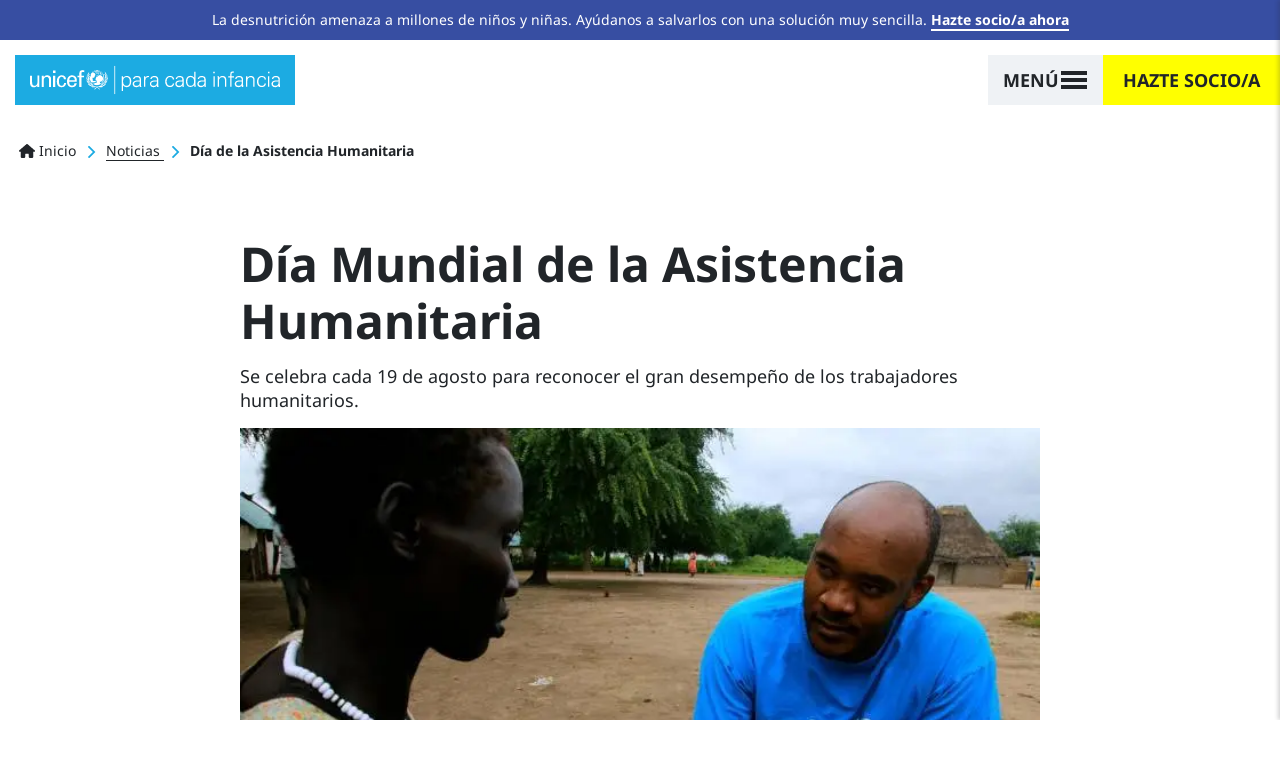

--- FILE ---
content_type: text/css
request_url: https://www.unicef.es/sites/unicef.es/files/css/css_kXOpA0UzZgVU5cL8R4ypux0fRg88tKc1EnuOsprdmJM.css?delta=3&language=es&theme=unicef_es&include=eJx1km1yxCAIhi-USY7EEGUTuyhWcKe5fdmPbtNu9o_IA74wIKqSQSofFEzaFFTHU_oCzNKLAX32dEGmEmjA40wqjIEUIkGm0t2qYcAoEKRYQ_ei6LvXGVvABrOYFBehAgFzlZvcSVrujC0JNIzJodhK7UjKcr2lg22VIKIRJzVgnImHcKaYPNOriKm3VMFw1ul6DBUbLo5WnWLrFXn8JWMvtc-utFIcapOlkWq6EKSMCwGLd1WWidPcsG2DplyZoErtFWaWcNbpgA26qVGeZlQaekmBTkD64v70OgZhxvon6COLuvfZZ7KN_yRWwkjtXvUNhhJ3kSKRvFy-EgxJyi72nMroxaUrsV_c6FHOE-6m-0LGB7k1D7XrdbcP1i2xThhzKqC2sX-N5y6-AedHEl8
body_size: 105188
content:
/* @license GPL-2.0-or-later https://www.drupal.org/licensing/faq */
.action-links{margin:1em 0;padding:0;list-style:none;}[dir="rtl"] .action-links{margin-right:0;}.action-links li{display:inline-block;margin:0 0.3em;}.action-links li:first-child{margin-left:0;}[dir="rtl"] .action-links li:first-child{margin-right:0;margin-left:0.3em;}.button-action{display:inline-block;padding:0.2em 0.5em 0.3em;text-decoration:none;line-height:160%;}.button-action:before{margin-left:-0.1em;padding-right:0.2em;content:"+";font-weight:900;}[dir="rtl"] .button-action:before{margin-right:-0.1em;margin-left:0;padding-right:0;padding-left:0.2em;}
.breadcrumb{padding-bottom:0.5em;}.breadcrumb ol{margin:0;padding:0;}[dir="rtl"] .breadcrumb ol{margin-right:0;}.breadcrumb li{display:inline;margin:0;padding:0;list-style-type:none;}.breadcrumb li:before{content:" \BB ";}.breadcrumb li:first-child:before{content:none;}
.button,.image-button{margin-right:1em;margin-left:1em;}.button:first-child,.image-button:first-child{margin-right:0;margin-left:0;}
.collapse-processed > summary{padding-right:0.5em;padding-left:0.5em;}.collapse-processed > summary:before{float:left;width:1em;height:1em;content:"";background:url(/../misc/menu-expanded.png) 0 100% no-repeat;}[dir="rtl"] .collapse-processed > summary:before{float:right;background-position:100% 100%;}.collapse-processed:not([open]) > summary:before{-ms-transform:rotate(-90deg);-webkit-transform:rotate(-90deg);transform:rotate(-90deg);background-position:25% 35%;}[dir="rtl"] .collapse-processed:not([open]) > summary:before{-ms-transform:rotate(90deg);-webkit-transform:rotate(90deg);transform:rotate(90deg);background-position:75% 35%;}
.container-inline label:after,.container-inline .label:after{content:":";}.form-type-radios .container-inline label:after,.form-type-checkboxes .container-inline label:after{content:"";}.form-type-radios .container-inline .form-type-radio,.form-type-checkboxes .container-inline .form-type-checkbox{margin:0 1em;}.container-inline .form-actions,.container-inline.form-actions{margin-top:0;margin-bottom:0;}
details{margin-top:1em;margin-bottom:1em;border:1px solid #ccc;}details > .details-wrapper{padding:0.5em 1.5em;}summary{padding:0.2em 0.5em;cursor:pointer;}
.exposed-filters .filters{float:left;margin-right:1em;}[dir="rtl"] .exposed-filters .filters{float:right;margin-right:0;margin-left:1em;}.exposed-filters .form-item{margin:0 0 0.1em 0;padding:0;}.exposed-filters .form-item label{float:left;width:10em;font-weight:normal;}[dir="rtl"] .exposed-filters .form-item label{float:right;}.exposed-filters .form-select{width:14em;}.exposed-filters .current-filters{margin-bottom:1em;}.exposed-filters .current-filters .placeholder{font-weight:bold;font-style:normal;}.exposed-filters .additional-filters{float:left;margin-right:1em;}[dir="rtl"] .exposed-filters .additional-filters{float:right;margin-right:0;margin-left:1em;}
.field__label{font-weight:bold;}.field--label-inline .field__label,.field--label-inline .field__items{float:left;}.field--label-inline .field__label,.field--label-inline > .field__item,.field--label-inline .field__items{padding-right:0.5em;}[dir="rtl"] .field--label-inline .field__label,[dir="rtl"] .field--label-inline .field__items{padding-right:0;padding-left:0.5em;}.field--label-inline .field__label::after{content:":";}
.icon-help{padding:1px 0 1px 20px;background:url(/../misc/help.png) 0 50% no-repeat;}[dir="rtl"] .icon-help{padding:1px 20px 1px 0;background-position:100% 50%;}.feed-icon{display:block;overflow:hidden;width:16px;height:16px;text-indent:-9999px;background:url(/../misc/feed.svg) no-repeat;}
.form--inline .form-item{float:left;margin-right:0.5em;}[dir="rtl"] .form--inline .form-item{float:right;margin-right:0;margin-left:0.5em;}[dir="rtl"] .views-filterable-options-controls .form-item{margin-right:2%;}.form--inline .form-item-separator{margin-top:2.3em;margin-right:1em;margin-left:0.5em;}[dir="rtl"] .form--inline .form-item-separator{margin-right:0.5em;margin-left:1em;}.form--inline .form-actions{clear:left;}[dir="rtl"] .form--inline .form-actions{clear:right;}
.item-list .title{font-weight:bold;}.item-list ul{margin:0 0 0.75em 0;padding:0;}.item-list li{margin:0 0 0.25em 1.5em;padding:0;}[dir="rtl"] .item-list li{margin:0 1.5em 0.25em 0;}.item-list--comma-list{display:inline;}.item-list--comma-list .item-list__comma-list,.item-list__comma-list li,[dir="rtl"] .item-list--comma-list .item-list__comma-list,[dir="rtl"] .item-list__comma-list li{margin:0;}
button.link{margin:0;padding:0;cursor:pointer;border:0;background:transparent;font-size:1em;}label button.link{font-weight:bold;}
ul.inline,ul.links.inline{display:inline;padding-left:0;}[dir="rtl"] ul.inline,[dir="rtl"] ul.links.inline{padding-right:0;padding-left:15px;}ul.inline li{display:inline;padding:0 0.5em;list-style-type:none;}ul.links a.is-active{color:#000;}
ul.menu{margin-left:1em;padding:0;list-style:none outside;text-align:left;}[dir="rtl"] ul.menu{margin-right:1em;margin-left:0;text-align:right;}.menu-item--expanded{list-style-type:circle;list-style-image:url(/../misc/menu-expanded.png);}.menu-item--collapsed{list-style-type:disc;list-style-image:url(/../misc/menu-collapsed.png);}[dir="rtl"] .menu-item--collapsed{list-style-image:url(/../misc/menu-collapsed-rtl.png);}.menu-item{margin:0;padding-top:0.2em;}ul.menu a.is-active{color:#000;}
.more-link{display:block;text-align:right;}[dir="rtl"] .more-link{text-align:left;}
.pager__items{clear:both;text-align:center;}.pager__item{display:inline;padding:0.5em;}.pager__item.is-active{font-weight:bold;}
tr.drag{background-color:#fffff0;}tr.drag-previous{background-color:#ffd;}body div.tabledrag-changed-warning{margin-bottom:0.5em;}
tr.selected td{background:#ffc;}td.checkbox,th.checkbox{text-align:center;}[dir="rtl"] td.checkbox,[dir="rtl"] th.checkbox{text-align:center;}
th.is-active img{display:inline;}td.is-active{background-color:#ddd;}
.form-textarea-wrapper textarea{display:block;box-sizing:border-box;width:100%;margin:0;}
.ui-dialog--narrow{max-width:500px;}@media screen and (max-width:600px){.ui-dialog--narrow{min-width:95%;max-width:95%;}}
header progress{height:3px;color:#fff;opacity:0;border:0;appearance:none;-webkit-appearance:none;-moz-appearance:none;background-color:rgba(0,0,0,0)}header progress::-webkit-progress-bar{background-color:rgba(0,0,0,0)}header progress::-moz-progress-bar{background-color:#fff;-moz-transition:background .2s ease;transition:background .2s ease}header progress::-webkit-progress-value{background-color:#fff;-webkit-transition:background .2s ease;transition:background .2s ease}header progress::-ms-fill{background-color:#fff;-ms-transition:background .2s ease;transition:background .2s ease}header.sps--abv progress{opacity:0}header.sps--blw progress{opacity:1}
@font-face{font-family:"Noto Sans";src:url(/themes/custom/unicef_es/fonts/noto_sans/NotoSans-Regular.eot);src:url(/themes/custom/unicef_es/fonts/noto_sans/NotoSans-Regular.eot#iefix) format("embedded-opentype"),url(/themes/custom/unicef_es/fonts/noto_sans/NotoSans-Regular.woff2) format("woff2"),url(/themes/custom/unicef_es/fonts/noto_sans/NotoSans-Regular.woff) format("woff"),url(/themes/custom/unicef_es/fonts/noto_sans/NotoSans-Regular.ttf) format("truetype");font-weight:normal;font-style:normal;font-display:swap}@font-face{font-family:"Noto Sans";src:url(/themes/custom/unicef_es/fonts/noto_sans/NotoSans-Bold.eot);src:url(/themes/custom/unicef_es/fonts/noto_sans/NotoSans-Bold.eot#iefix) format("embedded-opentype"),url(/themes/custom/unicef_es/fonts/noto_sans/NotoSans-Bold.woff2) format("woff2"),url(/themes/custom/unicef_es/fonts/noto_sans/NotoSans-Bold.woff) format("woff"),url(/themes/custom/unicef_es/fonts/noto_sans/NotoSans-Bold.ttf) format("truetype");font-style:bold;font-weight:500;font-display:swap}:root{--blue:#1cabe2;--indigo:#6610f2;--purple:#6f42c1;--pink:#ff0099;--red:#e2231a;--orange:#fff000;--yellow:#FFFF00;--green:#80bd41;--teal:#20c997;--cyan:#17a2b8;--white:#ffffff;--gray:#6c757d;--gray-dark:#343a40;--primary:#ff0099;--secondary:#1cabe2;--success:#80bd41;--info:#17a2b8;--warning:#FFFF00;--danger:#e2231a;--light:#f8f9fa;--dark:#343a40;--blue:#1cabe2;--blue-light:#E8F6FC;--blue-lighten:#3ba4e1;--blue-darken:#0b8eda;--blue-dark:#374ea2;--blue-overlay:rgba(3,33,51,0.9);--magenta:#ff0099;--yellow:#FFFF00;--yellow-light:#fff2cc;--green:#80bd41;--green-dark:#00833d;--orange:#fff000;--orange-bg:#fff54d;--red:#e2231a;--red-bg:#ee6e68;--maroon:#961a49;--violet:#6A1e74;--grey-warm:#d8d1c9;--grey-softest:#EFF2F5;--grey-soft:#cbcbcb;--grey:#c0c0c0;--grey-label:#969696;--grey-dark:#777779;--grey-darkest:#333333;--grey-card-date:#2D2926;--grey-bg:#d7d7d7;--black:#212529;--black-text:#212529;--white:#ffffff;--black-transparent:rgba(33,37,41,0.2);--black-semitransparent:rgba(33,37,41,0.6);--white-semitransparent:rgba(255,255,255,0.6);--white-transparent:rgba(255,255,255,0.2);--breakpoint-xs:0;--breakpoint-sm:576px;--breakpoint-md:768px;--breakpoint-lg:992px;--breakpoint-xl:1200px;--breakpoint-xxl:1500px;--font-family-sans-serif:-apple-system,BlinkMacSystemFont,"Segoe UI",Roboto,"Helvetica Neue",Arial,"Noto Sans","Liberation Sans",sans-serif,"Apple Color Emoji","Segoe UI Emoji","Segoe UI Symbol","Noto Color Emoji";--font-family-monospace:SFMono-Regular,Menlo,Monaco,Consolas,"Liberation Mono","Courier New",monospace}*,*::before,*::after{-webkit-box-sizing:border-box;box-sizing:border-box}html{font-family:sans-serif;line-height:1.15;-webkit-text-size-adjust:100%;-webkit-tap-highlight-color:rgba(33,37,41,0)}article,aside,figcaption,figure,footer,header,hgroup,main,nav,section{display:block}body{margin:0;font-family:"Noto Sans",sans-serif;font-size:1.125rem;font-weight:300;line-height:1.5;color:#212529;text-align:left;background-color:#fff}[tabindex="-1"]:focus:not(:focus-visible){outline:0 !important}hr{-webkit-box-sizing:content-box;box-sizing:content-box;height:0;overflow:visible}h1,h2,h3,h4,h5,h6{margin-top:0;margin-bottom:.5rem}p{margin-top:0;margin-bottom:1rem}abbr[title],abbr[data-original-title]{text-decoration:underline;-webkit-text-decoration:underline dotted;text-decoration:underline dotted;cursor:help;border-bottom:0;-webkit-text-decoration-skip-ink:none;text-decoration-skip-ink:none}address{margin-bottom:1rem;font-style:normal;line-height:inherit}ol,ul,dl{margin-top:0;margin-bottom:1rem}ol ol,ul ul,ol ul,ul ol{margin-bottom:0}dt{font-weight:500}dd{margin-bottom:.5rem;margin-left:0}blockquote{margin:0 0 1rem}b,strong{font-weight:bolder}small{font-size:80%}sub,sup{position:relative;font-size:75%;line-height:0;vertical-align:baseline}sub{bottom:-0.25em}sup{top:-0.5em}a,.link-default{color:#1cabe2;text-decoration:none;background-color:rgba(0,0,0,0)}a:hover,.link-default:hover{color:#1cabe2;text-decoration:none}a:not([href]):not([class]),.link-default:not([href]):not([class]){color:inherit;text-decoration:none}a:not([href]):not([class]):hover,.link-default:not([href]):not([class]):hover{color:inherit;text-decoration:none}pre,code,kbd,samp{font-family:SFMono-Regular,Menlo,Monaco,Consolas,"Liberation Mono","Courier New",monospace;font-size:1em}pre{margin-top:0;margin-bottom:1rem;overflow:auto;-ms-overflow-style:scrollbar}figure{margin:0 0 1rem}img{vertical-align:middle;border-style:none}svg{overflow:hidden;vertical-align:middle}table{border-collapse:collapse}caption{padding-top:.75rem;padding-bottom:.75rem;color:#6c757d;text-align:left;caption-side:bottom}th{text-align:inherit;text-align:-webkit-match-parent}label{display:inline-block;margin-bottom:.5rem}button{border-radius:0}button:focus:not(:focus-visible){outline:0}input,button,select,optgroup,textarea{margin:0;font-family:inherit;font-size:inherit;line-height:inherit}button,input{overflow:visible}button,select{text-transform:none}[role=button]{cursor:pointer}select{word-wrap:normal}button,[type=button],[type=reset],[type=submit]{-webkit-appearance:button}button:not(:disabled),[type=button]:not(:disabled),[type=reset]:not(:disabled),[type=submit]:not(:disabled){cursor:pointer}button::-moz-focus-inner,[type=button]::-moz-focus-inner,[type=reset]::-moz-focus-inner,[type=submit]::-moz-focus-inner{padding:0;border-style:none}input[type=radio],input[type=checkbox]{-webkit-box-sizing:border-box;box-sizing:border-box;padding:0}textarea{overflow:auto;resize:vertical}fieldset{min-width:0;padding:0;margin:0;border:0}legend{display:block;width:100%;max-width:100%;padding:0;margin-bottom:.5rem;font-size:1.5rem;line-height:inherit;color:inherit;white-space:normal}progress{vertical-align:baseline}[type=number]::-webkit-inner-spin-button,[type=number]::-webkit-outer-spin-button{height:auto}[type=search]{outline-offset:-2px;-webkit-appearance:none}[type=search]::-webkit-search-decoration{-webkit-appearance:none}::-webkit-file-upload-button{font:inherit;-webkit-appearance:button}output{display:inline-block}summary{display:list-item;cursor:pointer}template{display:none}[hidden]{display:none !important}h1,h2,h3,h4,h5,h6,.h1,.h2,.h3,.h4,.h5,blockquote,.h6{margin-bottom:.5rem;font-family:"Noto Sans",sans-serif;font-weight:500;line-height:1.2}h1,.h1{font-size:2.8125rem}h2,.h2{font-size:2.25rem}h3,.h3{font-size:1.96875rem}h4,.h4{font-size:1.6875rem}h5,.h5,blockquote{font-size:1.40625rem}h6,.h6{font-size:1.125rem}.lead{font-size:1.40625rem;font-weight:300}.display-1{font-size:6rem;font-weight:300;line-height:1.2}.display-2{font-size:5.5rem;font-weight:300;line-height:1.2}.display-3{font-size:4.5rem;font-weight:300;line-height:1.2}.display-4{font-size:3.5rem;font-weight:300;line-height:1.2}hr{margin-top:1rem;margin-bottom:1rem;border:0;border-top:1px solid rgba(33,37,41,.1)}small,.small{font-size:0.875em;font-weight:400}mark,.mark{padding:.2em;background-color:#76cdee}.list-unstyled{padding-left:0;list-style:none}.list-inline{padding-left:0;list-style:none}.list-inline-item{display:inline-block}.list-inline-item:not(:last-child){margin-right:.5rem}.initialism{font-size:90%;text-transform:uppercase}.blockquote{margin-bottom:1rem;font-size:1.40625rem}.blockquote-footer{display:block;font-size:0.875em;color:#6c757d}.blockquote-footer::before{content:"— "}.img-fluid{max-width:100%;height:auto}.img-thumbnail{padding:.25rem;background-color:#fff;border:1px solid #dee2e6;border-radius:.25rem;max-width:100%;height:auto}.figure{display:inline-block}.figure-img{margin-bottom:.5rem;line-height:1}.figure-caption{font-size:90%;color:#6c757d}code{font-size:87.5%;color:#f09;word-wrap:break-word}a>code,.link-default>code{color:inherit}kbd{padding:.2rem .4rem;font-size:87.5%;color:#fff;background-color:#212529;border-radius:.2rem}kbd kbd{padding:0;font-size:100%;font-weight:500}pre{display:block;font-size:87.5%;color:#212529}pre code{font-size:inherit;color:inherit;word-break:normal}.pre-scrollable{max-height:340px;overflow-y:scroll}.container,.container-fluid,.container-xl,.container-lg,.container-md,.container-sm{width:100%;padding-right:15px;padding-left:15px;margin-right:auto;margin-left:auto}@media(min-width:576px){.container-sm,.container{max-width:540px}}@media(min-width:768px){.container-md,.container-sm,.container{max-width:720px}}@media(min-width:992px){.container-lg,.container-md,.container-sm,.container{max-width:960px}}@media(min-width:1200px){.container-xl,.container-lg,.container-md,.container-sm,.container{max-width:1140px}}.row{display:-webkit-box;display:-ms-flexbox;display:flex;-ms-flex-wrap:wrap;flex-wrap:wrap;margin-right:-15px;margin-left:-15px}.no-gutters{margin-right:0;margin-left:0}.no-gutters>.col,.no-gutters>[class*=col-]{padding-right:0;padding-left:0}.col-xxl,.col-xxl-auto,.col-xxl-12,.col-xxl-11,.col-xxl-10,.col-xxl-9,.col-xxl-8,.col-xxl-7,.col-xxl-6,.col-xxl-5,.col-xxl-4,.col-xxl-3,.col-xxl-2,.col-xxl-1,.col-xl,.col-xl-auto,.col-xl-12,.col-xl-11,.col-xl-10,.col-xl-9,.col-xl-8,.col-xl-7,.col-xl-6,.col-xl-5,.col-xl-4,.col-xl-3,.col-xl-2,.col-xl-1,.col-lg,.col-lg-auto,.col-lg-12,.col-lg-11,.col-lg-10,.col-lg-9,.col-lg-8,.col-lg-7,.col-lg-6,.col-lg-5,.col-lg-4,.col-lg-3,.col-lg-2,.col-lg-1,.col-md,.col-md-auto,.col-md-12,.col-md-11,.col-md-10,.col-md-9,.col-md-8,.col-md-7,.col-md-6,.col-md-5,.col-md-4,.col-md-3,.col-md-2,.col-md-1,.col-sm,.col-sm-auto,.col-sm-12,.col-sm-11,.col-sm-10,.col-sm-9,.col-sm-8,.col-sm-7,.col-sm-6,.col-sm-5,.col-sm-4,.col-sm-3,.col-sm-2,.col-sm-1,.col,.col-auto,.col-12,.col-11,.col-10,.col-9,.col-8,.col-7,.col-6,.col-5,.col-4,.col-3,.col-2,.col-1{position:relative;width:100%;padding-right:15px;padding-left:15px}.col{-ms-flex-preferred-size:0;flex-basis:0;-webkit-box-flex:1;-ms-flex-positive:1;flex-grow:1;max-width:100%}.row-cols-1>*{-webkit-box-flex:0;-ms-flex:0 0 100%;flex:0 0 100%;max-width:100%}.row-cols-2>*{-webkit-box-flex:0;-ms-flex:0 0 50%;flex:0 0 50%;max-width:50%}.row-cols-3>*{-webkit-box-flex:0;-ms-flex:0 0 33.3333333333%;flex:0 0 33.3333333333%;max-width:33.3333333333%}.row-cols-4>*{-webkit-box-flex:0;-ms-flex:0 0 25%;flex:0 0 25%;max-width:25%}.row-cols-5>*{-webkit-box-flex:0;-ms-flex:0 0 20%;flex:0 0 20%;max-width:20%}.row-cols-6>*{-webkit-box-flex:0;-ms-flex:0 0 16.6666666667%;flex:0 0 16.6666666667%;max-width:16.6666666667%}.col-auto{-webkit-box-flex:0;-ms-flex:0 0 auto;flex:0 0 auto;width:auto;max-width:100%}.col-1{-webkit-box-flex:0;-ms-flex:0 0 8.33333333%;flex:0 0 8.33333333%;max-width:8.33333333%}.col-2{-webkit-box-flex:0;-ms-flex:0 0 16.66666667%;flex:0 0 16.66666667%;max-width:16.66666667%}.col-3{-webkit-box-flex:0;-ms-flex:0 0 25%;flex:0 0 25%;max-width:25%}.col-4{-webkit-box-flex:0;-ms-flex:0 0 33.33333333%;flex:0 0 33.33333333%;max-width:33.33333333%}.col-5{-webkit-box-flex:0;-ms-flex:0 0 41.66666667%;flex:0 0 41.66666667%;max-width:41.66666667%}.col-6{-webkit-box-flex:0;-ms-flex:0 0 50%;flex:0 0 50%;max-width:50%}.col-7{-webkit-box-flex:0;-ms-flex:0 0 58.33333333%;flex:0 0 58.33333333%;max-width:58.33333333%}.col-8{-webkit-box-flex:0;-ms-flex:0 0 66.66666667%;flex:0 0 66.66666667%;max-width:66.66666667%}.col-9{-webkit-box-flex:0;-ms-flex:0 0 75%;flex:0 0 75%;max-width:75%}.col-10{-webkit-box-flex:0;-ms-flex:0 0 83.33333333%;flex:0 0 83.33333333%;max-width:83.33333333%}.col-11{-webkit-box-flex:0;-ms-flex:0 0 91.66666667%;flex:0 0 91.66666667%;max-width:91.66666667%}.col-12{-webkit-box-flex:0;-ms-flex:0 0 100%;flex:0 0 100%;max-width:100%}.order-first{-webkit-box-ordinal-group:0;-ms-flex-order:-1;order:-1}.order-last{-webkit-box-ordinal-group:14;-ms-flex-order:13;order:13}.order-0{-webkit-box-ordinal-group:1;-ms-flex-order:0;order:0}.order-1{-webkit-box-ordinal-group:2;-ms-flex-order:1;order:1}.order-2{-webkit-box-ordinal-group:3;-ms-flex-order:2;order:2}.order-3{-webkit-box-ordinal-group:4;-ms-flex-order:3;order:3}.order-4{-webkit-box-ordinal-group:5;-ms-flex-order:4;order:4}.order-5{-webkit-box-ordinal-group:6;-ms-flex-order:5;order:5}.order-6{-webkit-box-ordinal-group:7;-ms-flex-order:6;order:6}.order-7{-webkit-box-ordinal-group:8;-ms-flex-order:7;order:7}.order-8{-webkit-box-ordinal-group:9;-ms-flex-order:8;order:8}.order-9{-webkit-box-ordinal-group:10;-ms-flex-order:9;order:9}.order-10{-webkit-box-ordinal-group:11;-ms-flex-order:10;order:10}.order-11{-webkit-box-ordinal-group:12;-ms-flex-order:11;order:11}.order-12{-webkit-box-ordinal-group:13;-ms-flex-order:12;order:12}.offset-1{margin-left:8.33333333%}.offset-2{margin-left:16.66666667%}.offset-3{margin-left:25%}.offset-4{margin-left:33.33333333%}.offset-5{margin-left:41.66666667%}.offset-6{margin-left:50%}.offset-7{margin-left:58.33333333%}.offset-8{margin-left:66.66666667%}.offset-9{margin-left:75%}.offset-10{margin-left:83.33333333%}.offset-11{margin-left:91.66666667%}@media(min-width:576px){.col-sm{-ms-flex-preferred-size:0;flex-basis:0;-webkit-box-flex:1;-ms-flex-positive:1;flex-grow:1;max-width:100%}.row-cols-sm-1>*{-webkit-box-flex:0;-ms-flex:0 0 100%;flex:0 0 100%;max-width:100%}.row-cols-sm-2>*{-webkit-box-flex:0;-ms-flex:0 0 50%;flex:0 0 50%;max-width:50%}.row-cols-sm-3>*{-webkit-box-flex:0;-ms-flex:0 0 33.3333333333%;flex:0 0 33.3333333333%;max-width:33.3333333333%}.row-cols-sm-4>*{-webkit-box-flex:0;-ms-flex:0 0 25%;flex:0 0 25%;max-width:25%}.row-cols-sm-5>*{-webkit-box-flex:0;-ms-flex:0 0 20%;flex:0 0 20%;max-width:20%}.row-cols-sm-6>*{-webkit-box-flex:0;-ms-flex:0 0 16.6666666667%;flex:0 0 16.6666666667%;max-width:16.6666666667%}.col-sm-auto{-webkit-box-flex:0;-ms-flex:0 0 auto;flex:0 0 auto;width:auto;max-width:100%}.col-sm-1{-webkit-box-flex:0;-ms-flex:0 0 8.33333333%;flex:0 0 8.33333333%;max-width:8.33333333%}.col-sm-2{-webkit-box-flex:0;-ms-flex:0 0 16.66666667%;flex:0 0 16.66666667%;max-width:16.66666667%}.col-sm-3{-webkit-box-flex:0;-ms-flex:0 0 25%;flex:0 0 25%;max-width:25%}.col-sm-4{-webkit-box-flex:0;-ms-flex:0 0 33.33333333%;flex:0 0 33.33333333%;max-width:33.33333333%}.col-sm-5{-webkit-box-flex:0;-ms-flex:0 0 41.66666667%;flex:0 0 41.66666667%;max-width:41.66666667%}.col-sm-6{-webkit-box-flex:0;-ms-flex:0 0 50%;flex:0 0 50%;max-width:50%}.col-sm-7{-webkit-box-flex:0;-ms-flex:0 0 58.33333333%;flex:0 0 58.33333333%;max-width:58.33333333%}.col-sm-8{-webkit-box-flex:0;-ms-flex:0 0 66.66666667%;flex:0 0 66.66666667%;max-width:66.66666667%}.col-sm-9{-webkit-box-flex:0;-ms-flex:0 0 75%;flex:0 0 75%;max-width:75%}.col-sm-10{-webkit-box-flex:0;-ms-flex:0 0 83.33333333%;flex:0 0 83.33333333%;max-width:83.33333333%}.col-sm-11{-webkit-box-flex:0;-ms-flex:0 0 91.66666667%;flex:0 0 91.66666667%;max-width:91.66666667%}.col-sm-12{-webkit-box-flex:0;-ms-flex:0 0 100%;flex:0 0 100%;max-width:100%}.order-sm-first{-webkit-box-ordinal-group:0;-ms-flex-order:-1;order:-1}.order-sm-last{-webkit-box-ordinal-group:14;-ms-flex-order:13;order:13}.order-sm-0{-webkit-box-ordinal-group:1;-ms-flex-order:0;order:0}.order-sm-1{-webkit-box-ordinal-group:2;-ms-flex-order:1;order:1}.order-sm-2{-webkit-box-ordinal-group:3;-ms-flex-order:2;order:2}.order-sm-3{-webkit-box-ordinal-group:4;-ms-flex-order:3;order:3}.order-sm-4{-webkit-box-ordinal-group:5;-ms-flex-order:4;order:4}.order-sm-5{-webkit-box-ordinal-group:6;-ms-flex-order:5;order:5}.order-sm-6{-webkit-box-ordinal-group:7;-ms-flex-order:6;order:6}.order-sm-7{-webkit-box-ordinal-group:8;-ms-flex-order:7;order:7}.order-sm-8{-webkit-box-ordinal-group:9;-ms-flex-order:8;order:8}.order-sm-9{-webkit-box-ordinal-group:10;-ms-flex-order:9;order:9}.order-sm-10{-webkit-box-ordinal-group:11;-ms-flex-order:10;order:10}.order-sm-11{-webkit-box-ordinal-group:12;-ms-flex-order:11;order:11}.order-sm-12{-webkit-box-ordinal-group:13;-ms-flex-order:12;order:12}.offset-sm-0{margin-left:0}.offset-sm-1{margin-left:8.33333333%}.offset-sm-2{margin-left:16.66666667%}.offset-sm-3{margin-left:25%}.offset-sm-4{margin-left:33.33333333%}.offset-sm-5{margin-left:41.66666667%}.offset-sm-6{margin-left:50%}.offset-sm-7{margin-left:58.33333333%}.offset-sm-8{margin-left:66.66666667%}.offset-sm-9{margin-left:75%}.offset-sm-10{margin-left:83.33333333%}.offset-sm-11{margin-left:91.66666667%}}@media(min-width:768px){.col-md{-ms-flex-preferred-size:0;flex-basis:0;-webkit-box-flex:1;-ms-flex-positive:1;flex-grow:1;max-width:100%}.row-cols-md-1>*{-webkit-box-flex:0;-ms-flex:0 0 100%;flex:0 0 100%;max-width:100%}.row-cols-md-2>*{-webkit-box-flex:0;-ms-flex:0 0 50%;flex:0 0 50%;max-width:50%}.row-cols-md-3>*{-webkit-box-flex:0;-ms-flex:0 0 33.3333333333%;flex:0 0 33.3333333333%;max-width:33.3333333333%}.row-cols-md-4>*{-webkit-box-flex:0;-ms-flex:0 0 25%;flex:0 0 25%;max-width:25%}.row-cols-md-5>*{-webkit-box-flex:0;-ms-flex:0 0 20%;flex:0 0 20%;max-width:20%}.row-cols-md-6>*{-webkit-box-flex:0;-ms-flex:0 0 16.6666666667%;flex:0 0 16.6666666667%;max-width:16.6666666667%}.col-md-auto{-webkit-box-flex:0;-ms-flex:0 0 auto;flex:0 0 auto;width:auto;max-width:100%}.col-md-1{-webkit-box-flex:0;-ms-flex:0 0 8.33333333%;flex:0 0 8.33333333%;max-width:8.33333333%}.col-md-2{-webkit-box-flex:0;-ms-flex:0 0 16.66666667%;flex:0 0 16.66666667%;max-width:16.66666667%}.col-md-3{-webkit-box-flex:0;-ms-flex:0 0 25%;flex:0 0 25%;max-width:25%}.col-md-4{-webkit-box-flex:0;-ms-flex:0 0 33.33333333%;flex:0 0 33.33333333%;max-width:33.33333333%}.col-md-5{-webkit-box-flex:0;-ms-flex:0 0 41.66666667%;flex:0 0 41.66666667%;max-width:41.66666667%}.col-md-6{-webkit-box-flex:0;-ms-flex:0 0 50%;flex:0 0 50%;max-width:50%}.col-md-7{-webkit-box-flex:0;-ms-flex:0 0 58.33333333%;flex:0 0 58.33333333%;max-width:58.33333333%}.col-md-8{-webkit-box-flex:0;-ms-flex:0 0 66.66666667%;flex:0 0 66.66666667%;max-width:66.66666667%}.col-md-9{-webkit-box-flex:0;-ms-flex:0 0 75%;flex:0 0 75%;max-width:75%}.col-md-10{-webkit-box-flex:0;-ms-flex:0 0 83.33333333%;flex:0 0 83.33333333%;max-width:83.33333333%}.col-md-11{-webkit-box-flex:0;-ms-flex:0 0 91.66666667%;flex:0 0 91.66666667%;max-width:91.66666667%}.col-md-12{-webkit-box-flex:0;-ms-flex:0 0 100%;flex:0 0 100%;max-width:100%}.order-md-first{-webkit-box-ordinal-group:0;-ms-flex-order:-1;order:-1}.order-md-last{-webkit-box-ordinal-group:14;-ms-flex-order:13;order:13}.order-md-0{-webkit-box-ordinal-group:1;-ms-flex-order:0;order:0}.order-md-1{-webkit-box-ordinal-group:2;-ms-flex-order:1;order:1}.order-md-2{-webkit-box-ordinal-group:3;-ms-flex-order:2;order:2}.order-md-3{-webkit-box-ordinal-group:4;-ms-flex-order:3;order:3}.order-md-4{-webkit-box-ordinal-group:5;-ms-flex-order:4;order:4}.order-md-5{-webkit-box-ordinal-group:6;-ms-flex-order:5;order:5}.order-md-6{-webkit-box-ordinal-group:7;-ms-flex-order:6;order:6}.order-md-7{-webkit-box-ordinal-group:8;-ms-flex-order:7;order:7}.order-md-8{-webkit-box-ordinal-group:9;-ms-flex-order:8;order:8}.order-md-9{-webkit-box-ordinal-group:10;-ms-flex-order:9;order:9}.order-md-10{-webkit-box-ordinal-group:11;-ms-flex-order:10;order:10}.order-md-11{-webkit-box-ordinal-group:12;-ms-flex-order:11;order:11}.order-md-12{-webkit-box-ordinal-group:13;-ms-flex-order:12;order:12}.offset-md-0{margin-left:0}.offset-md-1{margin-left:8.33333333%}.offset-md-2{margin-left:16.66666667%}.offset-md-3{margin-left:25%}.offset-md-4{margin-left:33.33333333%}.offset-md-5{margin-left:41.66666667%}.offset-md-6{margin-left:50%}.offset-md-7{margin-left:58.33333333%}.offset-md-8{margin-left:66.66666667%}.offset-md-9{margin-left:75%}.offset-md-10{margin-left:83.33333333%}.offset-md-11{margin-left:91.66666667%}}@media(min-width:992px){.col-lg{-ms-flex-preferred-size:0;flex-basis:0;-webkit-box-flex:1;-ms-flex-positive:1;flex-grow:1;max-width:100%}.row-cols-lg-1>*{-webkit-box-flex:0;-ms-flex:0 0 100%;flex:0 0 100%;max-width:100%}.row-cols-lg-2>*{-webkit-box-flex:0;-ms-flex:0 0 50%;flex:0 0 50%;max-width:50%}.row-cols-lg-3>*{-webkit-box-flex:0;-ms-flex:0 0 33.3333333333%;flex:0 0 33.3333333333%;max-width:33.3333333333%}.row-cols-lg-4>*{-webkit-box-flex:0;-ms-flex:0 0 25%;flex:0 0 25%;max-width:25%}.row-cols-lg-5>*{-webkit-box-flex:0;-ms-flex:0 0 20%;flex:0 0 20%;max-width:20%}.row-cols-lg-6>*{-webkit-box-flex:0;-ms-flex:0 0 16.6666666667%;flex:0 0 16.6666666667%;max-width:16.6666666667%}.col-lg-auto{-webkit-box-flex:0;-ms-flex:0 0 auto;flex:0 0 auto;width:auto;max-width:100%}.col-lg-1{-webkit-box-flex:0;-ms-flex:0 0 8.33333333%;flex:0 0 8.33333333%;max-width:8.33333333%}.col-lg-2{-webkit-box-flex:0;-ms-flex:0 0 16.66666667%;flex:0 0 16.66666667%;max-width:16.66666667%}.col-lg-3{-webkit-box-flex:0;-ms-flex:0 0 25%;flex:0 0 25%;max-width:25%}.col-lg-4{-webkit-box-flex:0;-ms-flex:0 0 33.33333333%;flex:0 0 33.33333333%;max-width:33.33333333%}.col-lg-5{-webkit-box-flex:0;-ms-flex:0 0 41.66666667%;flex:0 0 41.66666667%;max-width:41.66666667%}.col-lg-6{-webkit-box-flex:0;-ms-flex:0 0 50%;flex:0 0 50%;max-width:50%}.col-lg-7{-webkit-box-flex:0;-ms-flex:0 0 58.33333333%;flex:0 0 58.33333333%;max-width:58.33333333%}.col-lg-8{-webkit-box-flex:0;-ms-flex:0 0 66.66666667%;flex:0 0 66.66666667%;max-width:66.66666667%}.col-lg-9{-webkit-box-flex:0;-ms-flex:0 0 75%;flex:0 0 75%;max-width:75%}.col-lg-10{-webkit-box-flex:0;-ms-flex:0 0 83.33333333%;flex:0 0 83.33333333%;max-width:83.33333333%}.col-lg-11{-webkit-box-flex:0;-ms-flex:0 0 91.66666667%;flex:0 0 91.66666667%;max-width:91.66666667%}.col-lg-12{-webkit-box-flex:0;-ms-flex:0 0 100%;flex:0 0 100%;max-width:100%}.order-lg-first{-webkit-box-ordinal-group:0;-ms-flex-order:-1;order:-1}.order-lg-last{-webkit-box-ordinal-group:14;-ms-flex-order:13;order:13}.order-lg-0{-webkit-box-ordinal-group:1;-ms-flex-order:0;order:0}.order-lg-1{-webkit-box-ordinal-group:2;-ms-flex-order:1;order:1}.order-lg-2{-webkit-box-ordinal-group:3;-ms-flex-order:2;order:2}.order-lg-3{-webkit-box-ordinal-group:4;-ms-flex-order:3;order:3}.order-lg-4{-webkit-box-ordinal-group:5;-ms-flex-order:4;order:4}.order-lg-5{-webkit-box-ordinal-group:6;-ms-flex-order:5;order:5}.order-lg-6{-webkit-box-ordinal-group:7;-ms-flex-order:6;order:6}.order-lg-7{-webkit-box-ordinal-group:8;-ms-flex-order:7;order:7}.order-lg-8{-webkit-box-ordinal-group:9;-ms-flex-order:8;order:8}.order-lg-9{-webkit-box-ordinal-group:10;-ms-flex-order:9;order:9}.order-lg-10{-webkit-box-ordinal-group:11;-ms-flex-order:10;order:10}.order-lg-11{-webkit-box-ordinal-group:12;-ms-flex-order:11;order:11}.order-lg-12{-webkit-box-ordinal-group:13;-ms-flex-order:12;order:12}.offset-lg-0{margin-left:0}.offset-lg-1{margin-left:8.33333333%}.offset-lg-2{margin-left:16.66666667%}.offset-lg-3{margin-left:25%}.offset-lg-4{margin-left:33.33333333%}.offset-lg-5{margin-left:41.66666667%}.offset-lg-6{margin-left:50%}.offset-lg-7{margin-left:58.33333333%}.offset-lg-8{margin-left:66.66666667%}.offset-lg-9{margin-left:75%}.offset-lg-10{margin-left:83.33333333%}.offset-lg-11{margin-left:91.66666667%}}@media(min-width:1200px){.col-xl{-ms-flex-preferred-size:0;flex-basis:0;-webkit-box-flex:1;-ms-flex-positive:1;flex-grow:1;max-width:100%}.row-cols-xl-1>*{-webkit-box-flex:0;-ms-flex:0 0 100%;flex:0 0 100%;max-width:100%}.row-cols-xl-2>*{-webkit-box-flex:0;-ms-flex:0 0 50%;flex:0 0 50%;max-width:50%}.row-cols-xl-3>*{-webkit-box-flex:0;-ms-flex:0 0 33.3333333333%;flex:0 0 33.3333333333%;max-width:33.3333333333%}.row-cols-xl-4>*{-webkit-box-flex:0;-ms-flex:0 0 25%;flex:0 0 25%;max-width:25%}.row-cols-xl-5>*{-webkit-box-flex:0;-ms-flex:0 0 20%;flex:0 0 20%;max-width:20%}.row-cols-xl-6>*{-webkit-box-flex:0;-ms-flex:0 0 16.6666666667%;flex:0 0 16.6666666667%;max-width:16.6666666667%}.col-xl-auto{-webkit-box-flex:0;-ms-flex:0 0 auto;flex:0 0 auto;width:auto;max-width:100%}.col-xl-1{-webkit-box-flex:0;-ms-flex:0 0 8.33333333%;flex:0 0 8.33333333%;max-width:8.33333333%}.col-xl-2{-webkit-box-flex:0;-ms-flex:0 0 16.66666667%;flex:0 0 16.66666667%;max-width:16.66666667%}.col-xl-3{-webkit-box-flex:0;-ms-flex:0 0 25%;flex:0 0 25%;max-width:25%}.col-xl-4{-webkit-box-flex:0;-ms-flex:0 0 33.33333333%;flex:0 0 33.33333333%;max-width:33.33333333%}.col-xl-5{-webkit-box-flex:0;-ms-flex:0 0 41.66666667%;flex:0 0 41.66666667%;max-width:41.66666667%}.col-xl-6{-webkit-box-flex:0;-ms-flex:0 0 50%;flex:0 0 50%;max-width:50%}.col-xl-7{-webkit-box-flex:0;-ms-flex:0 0 58.33333333%;flex:0 0 58.33333333%;max-width:58.33333333%}.col-xl-8{-webkit-box-flex:0;-ms-flex:0 0 66.66666667%;flex:0 0 66.66666667%;max-width:66.66666667%}.col-xl-9{-webkit-box-flex:0;-ms-flex:0 0 75%;flex:0 0 75%;max-width:75%}.col-xl-10{-webkit-box-flex:0;-ms-flex:0 0 83.33333333%;flex:0 0 83.33333333%;max-width:83.33333333%}.col-xl-11{-webkit-box-flex:0;-ms-flex:0 0 91.66666667%;flex:0 0 91.66666667%;max-width:91.66666667%}.col-xl-12{-webkit-box-flex:0;-ms-flex:0 0 100%;flex:0 0 100%;max-width:100%}.order-xl-first{-webkit-box-ordinal-group:0;-ms-flex-order:-1;order:-1}.order-xl-last{-webkit-box-ordinal-group:14;-ms-flex-order:13;order:13}.order-xl-0{-webkit-box-ordinal-group:1;-ms-flex-order:0;order:0}.order-xl-1{-webkit-box-ordinal-group:2;-ms-flex-order:1;order:1}.order-xl-2{-webkit-box-ordinal-group:3;-ms-flex-order:2;order:2}.order-xl-3{-webkit-box-ordinal-group:4;-ms-flex-order:3;order:3}.order-xl-4{-webkit-box-ordinal-group:5;-ms-flex-order:4;order:4}.order-xl-5{-webkit-box-ordinal-group:6;-ms-flex-order:5;order:5}.order-xl-6{-webkit-box-ordinal-group:7;-ms-flex-order:6;order:6}.order-xl-7{-webkit-box-ordinal-group:8;-ms-flex-order:7;order:7}.order-xl-8{-webkit-box-ordinal-group:9;-ms-flex-order:8;order:8}.order-xl-9{-webkit-box-ordinal-group:10;-ms-flex-order:9;order:9}.order-xl-10{-webkit-box-ordinal-group:11;-ms-flex-order:10;order:10}.order-xl-11{-webkit-box-ordinal-group:12;-ms-flex-order:11;order:11}.order-xl-12{-webkit-box-ordinal-group:13;-ms-flex-order:12;order:12}.offset-xl-0{margin-left:0}.offset-xl-1{margin-left:8.33333333%}.offset-xl-2{margin-left:16.66666667%}.offset-xl-3{margin-left:25%}.offset-xl-4{margin-left:33.33333333%}.offset-xl-5{margin-left:41.66666667%}.offset-xl-6{margin-left:50%}.offset-xl-7{margin-left:58.33333333%}.offset-xl-8{margin-left:66.66666667%}.offset-xl-9{margin-left:75%}.offset-xl-10{margin-left:83.33333333%}.offset-xl-11{margin-left:91.66666667%}}@media(min-width:1500px){.col-xxl{-ms-flex-preferred-size:0;flex-basis:0;-webkit-box-flex:1;-ms-flex-positive:1;flex-grow:1;max-width:100%}.row-cols-xxl-1>*{-webkit-box-flex:0;-ms-flex:0 0 100%;flex:0 0 100%;max-width:100%}.row-cols-xxl-2>*{-webkit-box-flex:0;-ms-flex:0 0 50%;flex:0 0 50%;max-width:50%}.row-cols-xxl-3>*{-webkit-box-flex:0;-ms-flex:0 0 33.3333333333%;flex:0 0 33.3333333333%;max-width:33.3333333333%}.row-cols-xxl-4>*{-webkit-box-flex:0;-ms-flex:0 0 25%;flex:0 0 25%;max-width:25%}.row-cols-xxl-5>*{-webkit-box-flex:0;-ms-flex:0 0 20%;flex:0 0 20%;max-width:20%}.row-cols-xxl-6>*{-webkit-box-flex:0;-ms-flex:0 0 16.6666666667%;flex:0 0 16.6666666667%;max-width:16.6666666667%}.col-xxl-auto{-webkit-box-flex:0;-ms-flex:0 0 auto;flex:0 0 auto;width:auto;max-width:100%}.col-xxl-1{-webkit-box-flex:0;-ms-flex:0 0 8.33333333%;flex:0 0 8.33333333%;max-width:8.33333333%}.col-xxl-2{-webkit-box-flex:0;-ms-flex:0 0 16.66666667%;flex:0 0 16.66666667%;max-width:16.66666667%}.col-xxl-3{-webkit-box-flex:0;-ms-flex:0 0 25%;flex:0 0 25%;max-width:25%}.col-xxl-4{-webkit-box-flex:0;-ms-flex:0 0 33.33333333%;flex:0 0 33.33333333%;max-width:33.33333333%}.col-xxl-5{-webkit-box-flex:0;-ms-flex:0 0 41.66666667%;flex:0 0 41.66666667%;max-width:41.66666667%}.col-xxl-6{-webkit-box-flex:0;-ms-flex:0 0 50%;flex:0 0 50%;max-width:50%}.col-xxl-7{-webkit-box-flex:0;-ms-flex:0 0 58.33333333%;flex:0 0 58.33333333%;max-width:58.33333333%}.col-xxl-8{-webkit-box-flex:0;-ms-flex:0 0 66.66666667%;flex:0 0 66.66666667%;max-width:66.66666667%}.col-xxl-9{-webkit-box-flex:0;-ms-flex:0 0 75%;flex:0 0 75%;max-width:75%}.col-xxl-10{-webkit-box-flex:0;-ms-flex:0 0 83.33333333%;flex:0 0 83.33333333%;max-width:83.33333333%}.col-xxl-11{-webkit-box-flex:0;-ms-flex:0 0 91.66666667%;flex:0 0 91.66666667%;max-width:91.66666667%}.col-xxl-12{-webkit-box-flex:0;-ms-flex:0 0 100%;flex:0 0 100%;max-width:100%}.order-xxl-first{-webkit-box-ordinal-group:0;-ms-flex-order:-1;order:-1}.order-xxl-last{-webkit-box-ordinal-group:14;-ms-flex-order:13;order:13}.order-xxl-0{-webkit-box-ordinal-group:1;-ms-flex-order:0;order:0}.order-xxl-1{-webkit-box-ordinal-group:2;-ms-flex-order:1;order:1}.order-xxl-2{-webkit-box-ordinal-group:3;-ms-flex-order:2;order:2}.order-xxl-3{-webkit-box-ordinal-group:4;-ms-flex-order:3;order:3}.order-xxl-4{-webkit-box-ordinal-group:5;-ms-flex-order:4;order:4}.order-xxl-5{-webkit-box-ordinal-group:6;-ms-flex-order:5;order:5}.order-xxl-6{-webkit-box-ordinal-group:7;-ms-flex-order:6;order:6}.order-xxl-7{-webkit-box-ordinal-group:8;-ms-flex-order:7;order:7}.order-xxl-8{-webkit-box-ordinal-group:9;-ms-flex-order:8;order:8}.order-xxl-9{-webkit-box-ordinal-group:10;-ms-flex-order:9;order:9}.order-xxl-10{-webkit-box-ordinal-group:11;-ms-flex-order:10;order:10}.order-xxl-11{-webkit-box-ordinal-group:12;-ms-flex-order:11;order:11}.order-xxl-12{-webkit-box-ordinal-group:13;-ms-flex-order:12;order:12}.offset-xxl-0{margin-left:0}.offset-xxl-1{margin-left:8.33333333%}.offset-xxl-2{margin-left:16.66666667%}.offset-xxl-3{margin-left:25%}.offset-xxl-4{margin-left:33.33333333%}.offset-xxl-5{margin-left:41.66666667%}.offset-xxl-6{margin-left:50%}.offset-xxl-7{margin-left:58.33333333%}.offset-xxl-8{margin-left:66.66666667%}.offset-xxl-9{margin-left:75%}.offset-xxl-10{margin-left:83.33333333%}.offset-xxl-11{margin-left:91.66666667%}}.table{width:100%;margin-bottom:1rem;color:#212529}.table th,.table td{padding:.75rem;vertical-align:top;border-top:1px solid #dee2e6}.table thead th{vertical-align:bottom;border-bottom:2px solid #dee2e6}.table tbody+tbody{border-top:2px solid #dee2e6}.table-sm th,.table-sm td{padding:.3rem}.table-bordered{border:1px solid #dee2e6}.table-bordered th,.table-bordered td{border:1px solid #dee2e6}.table-bordered thead th,.table-bordered thead td{border-bottom-width:2px}.table-borderless th,.table-borderless td,.table-borderless thead th,.table-borderless tbody+tbody{border:0}.table-striped tbody tr:nth-of-type(odd){background-color:rgba(33,37,41,.05)}.table-hover tbody tr:hover{color:#212529;background-color:rgba(33,37,41,.075)}.table-primary,.table-primary>th,.table-primary>td{background-color:#ffb8e2}.table-primary th,.table-primary td,.table-primary thead th,.table-primary tbody+tbody{border-color:#ff7aca}.table-hover .table-primary:hover{background-color:#ff9fd8}.table-hover .table-primary:hover>td,.table-hover .table-primary:hover>th{background-color:#ff9fd8}.table-secondary,.table-secondary>th,.table-secondary>td{background-color:#bfe7f7}.table-secondary th,.table-secondary td,.table-secondary thead th,.table-secondary tbody+tbody{border-color:#89d3f0}.table-hover .table-secondary:hover{background-color:#a8dff4}.table-hover .table-secondary:hover>td,.table-hover .table-secondary:hover>th{background-color:#a8dff4}.table-success,.table-success>th,.table-success>td{background-color:#dbedca}.table-success th,.table-success td,.table-success thead th,.table-success tbody+tbody{border-color:#bddd9c}.table-hover .table-success:hover{background-color:#cee7b7}.table-hover .table-success:hover>td,.table-hover .table-success:hover>th{background-color:#cee7b7}.table-info,.table-info>th,.table-info>td{background-color:#bee5eb}.table-info th,.table-info td,.table-info thead th,.table-info tbody+tbody{border-color:#86cfda}.table-hover .table-info:hover{background-color:#abdde5}.table-hover .table-info:hover>td,.table-hover .table-info:hover>th{background-color:#abdde5}.table-warning,.table-warning>th,.table-warning>td{background-color:#ffffb8}.table-warning th,.table-warning td,.table-warning thead th,.table-warning tbody+tbody{border-color:#ffff7a}.table-hover .table-warning:hover{background-color:#ffff9f}.table-hover .table-warning:hover>td,.table-hover .table-warning:hover>th{background-color:#ffff9f}.table-danger,.table-danger>th,.table-danger>td{background-color:#f7c1bf}.table-danger th,.table-danger td,.table-danger thead th,.table-danger tbody+tbody{border-color:#f08d88}.table-hover .table-danger:hover{background-color:#f4aba8}.table-hover .table-danger:hover>td,.table-hover .table-danger:hover>th{background-color:#f4aba8}.table-light,.table-light>th,.table-light>td{background-color:#fdfdfe}.table-light th,.table-light td,.table-light thead th,.table-light tbody+tbody{border-color:#fbfcfc}.table-hover .table-light:hover{background-color:#ececf6}.table-hover .table-light:hover>td,.table-hover .table-light:hover>th{background-color:#ececf6}.table-dark,.table-dark>th,.table-dark>td{background-color:#c6c8ca}.table-dark th,.table-dark td,.table-dark thead th,.table-dark tbody+tbody{border-color:#95999c}.table-hover .table-dark:hover{background-color:#b9bbbe}.table-hover .table-dark:hover>td,.table-hover .table-dark:hover>th{background-color:#b9bbbe}.table-blue,.table-blue>th,.table-blue>td{background-color:#bfe7f7}.table-blue th,.table-blue td,.table-blue thead th,.table-blue tbody+tbody{border-color:#89d3f0}.table-hover .table-blue:hover{background-color:#a8dff4}.table-hover .table-blue:hover>td,.table-hover .table-blue:hover>th{background-color:#a8dff4}.table-blue-light,.table-blue-light>th,.table-blue-light>td{background-color:#f9fcfe}.table-blue-light th,.table-blue-light td,.table-blue-light thead th,.table-blue-light tbody+tbody{border-color:#f3fafd}.table-hover .table-blue-light:hover{background-color:#e3f1fa}.table-hover .table-blue-light:hover>td,.table-hover .table-blue-light:hover>th{background-color:#e3f1fa}.table-blue-lighten,.table-blue-lighten>th,.table-blue-lighten>td{background-color:#c8e6f7}.table-blue-lighten th,.table-blue-lighten td,.table-blue-lighten thead th,.table-blue-lighten tbody+tbody{border-color:#99d0ef}.table-hover .table-blue-lighten:hover{background-color:#b2dcf4}.table-hover .table-blue-lighten:hover>td,.table-hover .table-blue-lighten:hover>th{background-color:#b2dcf4}.table-blue-darken,.table-blue-darken>th,.table-blue-darken>td{background-color:#bbdff5}.table-blue-darken th,.table-blue-darken td,.table-blue-darken thead th,.table-blue-darken tbody+tbody{border-color:#80c4ec}.table-hover .table-blue-darken:hover{background-color:#a5d5f2}.table-hover .table-blue-darken:hover>td,.table-hover .table-blue-darken:hover>th{background-color:#a5d5f2}.table-blue-dark,.table-blue-dark>th,.table-blue-dark>td{background-color:#c7cde5}.table-blue-dark th,.table-blue-dark td,.table-blue-dark thead th,.table-blue-dark tbody+tbody{border-color:#97a3cf}.table-hover .table-blue-dark:hover{background-color:#b6bddd}.table-hover .table-blue-dark:hover>td,.table-hover .table-blue-dark:hover>th{background-color:#b6bddd}.table-blue-overlay,.table-blue-overlay>th,.table-blue-overlay>td{background-color:rgba(194,201,206,.972)}.table-blue-overlay th,.table-blue-overlay td,.table-blue-overlay thead th,.table-blue-overlay tbody+tbody{border-color:rgba(137,151,159,.948)}.table-hover .table-blue-overlay:hover{background-color:rgba(180,188,195,.972)}.table-hover .table-blue-overlay:hover>td,.table-hover .table-blue-overlay:hover>th{background-color:rgba(180,188,195,.972)}.table-magenta,.table-magenta>th,.table-magenta>td{background-color:#ffb8e2}.table-magenta th,.table-magenta td,.table-magenta thead th,.table-magenta tbody+tbody{border-color:#ff7aca}.table-hover .table-magenta:hover{background-color:#ff9fd8}.table-hover .table-magenta:hover>td,.table-hover .table-magenta:hover>th{background-color:#ff9fd8}.table-yellow,.table-yellow>th,.table-yellow>td{background-color:#ffffb8}.table-yellow th,.table-yellow td,.table-yellow thead th,.table-yellow tbody+tbody{border-color:#ffff7a}.table-hover .table-yellow:hover{background-color:#ffff9f}.table-hover .table-yellow:hover>td,.table-hover .table-yellow:hover>th{background-color:#ffff9f}.table-yellow-light,.table-yellow-light>th,.table-yellow-light>td{background-color:#fffbf1}.table-yellow-light th,.table-yellow-light td,.table-yellow-light thead th,.table-yellow-light tbody+tbody{border-color:#fff8e4}.table-hover .table-yellow-light:hover{background-color:#fff4d8}.table-hover .table-yellow-light:hover>td,.table-hover .table-yellow-light:hover>th{background-color:#fff4d8}.table-green,.table-green>th,.table-green>td{background-color:#dbedca}.table-green th,.table-green td,.table-green thead th,.table-green tbody+tbody{border-color:#bddd9c}.table-hover .table-green:hover{background-color:#cee7b7}.table-hover .table-green:hover>td,.table-hover .table-green:hover>th{background-color:#cee7b7}.table-green-dark,.table-green-dark>th,.table-green-dark>td{background-color:#b8dcc9}.table-green-dark th,.table-green-dark td,.table-green-dark thead th,.table-green-dark tbody+tbody{border-color:#7abf9a}.table-hover .table-green-dark:hover{background-color:#a7d4bc}.table-hover .table-green-dark:hover>td,.table-hover .table-green-dark:hover>th{background-color:#a7d4bc}.table-orange,.table-orange>th,.table-orange>td{background-color:#fffbb8}.table-orange th,.table-orange td,.table-orange thead th,.table-orange tbody+tbody{border-color:#fff77a}.table-hover .table-orange:hover{background-color:#fffa9f}.table-hover .table-orange:hover>td,.table-hover .table-orange:hover>th{background-color:#fffa9f}.table-orange-bg,.table-orange-bg>th,.table-orange-bg>td{background-color:#fffccd}.table-orange-bg th,.table-orange-bg td,.table-orange-bg thead th,.table-orange-bg tbody+tbody{border-color:#fffaa2}.table-hover .table-orange-bg:hover{background-color:#fffab4}.table-hover .table-orange-bg:hover>td,.table-hover .table-orange-bg:hover>th{background-color:#fffab4}.table-red,.table-red>th,.table-red>td{background-color:#f7c1bf}.table-red th,.table-red td,.table-red thead th,.table-red tbody+tbody{border-color:#f08d88}.table-hover .table-red:hover{background-color:#f4aba8}.table-hover .table-red:hover>td,.table-hover .table-red:hover>th{background-color:#f4aba8}.table-red-bg,.table-red-bg>th,.table-red-bg>td{background-color:#fad6d5}.table-red-bg th,.table-red-bg td,.table-red-bg thead th,.table-red-bg tbody+tbody{border-color:#f6b4b0}.table-hover .table-red-bg:hover{background-color:#f7c0be}.table-hover .table-red-bg:hover>td,.table-hover .table-red-bg:hover>th{background-color:#f7c0be}.table-maroon,.table-maroon>th,.table-maroon>td{background-color:#e2bfcc}.table-maroon th,.table-maroon td,.table-maroon thead th,.table-maroon tbody+tbody{border-color:#c888a0}.table-hover .table-maroon:hover{background-color:#daadbe}.table-hover .table-maroon:hover>td,.table-hover .table-maroon:hover>th{background-color:#daadbe}.table-violet,.table-violet>th,.table-violet>td{background-color:#d5c0d8}.table-violet th,.table-violet td,.table-violet thead th,.table-violet tbody+tbody{border-color:#b28ab7}.table-hover .table-violet:hover{background-color:#cbb0ce}.table-hover .table-violet:hover>td,.table-hover .table-violet:hover>th{background-color:#cbb0ce}.table-grey-warm,.table-grey-warm>th,.table-grey-warm>td{background-color:#f4f2f0}.table-grey-warm th,.table-grey-warm td,.table-grey-warm thead th,.table-grey-warm tbody+tbody{border-color:#ebe7e3}.table-hover .table-grey-warm:hover{background-color:#e9e5e1}.table-hover .table-grey-warm:hover>td,.table-hover .table-grey-warm:hover>th{background-color:#e9e5e1}.table-grey-softest,.table-grey-softest>th,.table-grey-softest>td{background-color:#fbfbfc}.table-grey-softest th,.table-grey-softest td,.table-grey-softest thead th,.table-grey-softest tbody+tbody{border-color:#f7f8fa}.table-hover .table-grey-softest:hover{background-color:#ececf1}.table-hover .table-grey-softest:hover>td,.table-hover .table-grey-softest:hover>th{background-color:#ececf1}.table-grey-soft,.table-grey-soft>th,.table-grey-soft>td{background-color:#f0f0f0}.table-grey-soft th,.table-grey-soft td,.table-grey-soft thead th,.table-grey-soft tbody+tbody{border-color:#e4e4e4}.table-hover .table-grey-soft:hover{background-color:#e3e3e3}.table-hover .table-grey-soft:hover>td,.table-hover .table-grey-soft:hover>th{background-color:#e3e3e3}.table-grey,.table-grey>th,.table-grey>td{background-color:#ededed}.table-grey th,.table-grey td,.table-grey thead th,.table-grey tbody+tbody{border-color:#dedede}.table-hover .table-grey:hover{background-color:#e0e0e0}.table-hover .table-grey:hover>td,.table-hover .table-grey:hover>th{background-color:#e0e0e0}.table-grey-label,.table-grey-label>th,.table-grey-label>td{background-color:#e2e2e2}.table-grey-label th,.table-grey-label td,.table-grey-label thead th,.table-grey-label tbody+tbody{border-color:#c8c8c8}.table-hover .table-grey-label:hover{background-color:#d5d5d5}.table-hover .table-grey-label:hover>td,.table-hover .table-grey-label:hover>th{background-color:#d5d5d5}.table-grey-dark,.table-grey-dark>th,.table-grey-dark>td{background-color:#d9d9d9}.table-grey-dark th,.table-grey-dark td,.table-grey-dark thead th,.table-grey-dark tbody+tbody{border-color:#b8b8b9}.table-hover .table-grey-dark:hover{background-color:#ccc}.table-hover .table-grey-dark:hover>td,.table-hover .table-grey-dark:hover>th{background-color:#ccc}.table-grey-darkest,.table-grey-darkest>th,.table-grey-darkest>td{background-color:#c6c6c6}.table-grey-darkest th,.table-grey-darkest td,.table-grey-darkest thead th,.table-grey-darkest tbody+tbody{border-color:#959595}.table-hover .table-grey-darkest:hover{background-color:#b9b9b9}.table-hover .table-grey-darkest:hover>td,.table-hover .table-grey-darkest:hover>th{background-color:#b9b9b9}.table-grey-card-date,.table-grey-card-date>th,.table-grey-card-date>td{background-color:#c4c3c2}.table-grey-card-date th,.table-grey-card-date td,.table-grey-card-date thead th,.table-grey-card-date tbody+tbody{border-color:#92908e}.table-hover .table-grey-card-date:hover{background-color:#b7b6b5}.table-hover .table-grey-card-date:hover>td,.table-hover .table-grey-card-date:hover>th{background-color:#b7b6b5}.table-grey-bg,.table-grey-bg>th,.table-grey-bg>td{background-color:#f4f4f4}.table-grey-bg th,.table-grey-bg td,.table-grey-bg thead th,.table-grey-bg tbody+tbody{border-color:#eaeaea}.table-hover .table-grey-bg:hover{background-color:#e7e7e7}.table-hover .table-grey-bg:hover>td,.table-hover .table-grey-bg:hover>th{background-color:#e7e7e7}.table-black,.table-black>th,.table-black>td{background-color:#c1c2c3}.table-black th,.table-black td,.table-black thead th,.table-black tbody+tbody{border-color:#8c8e90}.table-hover .table-black:hover{background-color:#b4b5b6}.table-hover .table-black:hover>td,.table-hover .table-black:hover>th{background-color:#b4b5b6}.table-black-text,.table-black-text>th,.table-black-text>td{background-color:#c1c2c3}.table-black-text th,.table-black-text td,.table-black-text thead th,.table-black-text tbody+tbody{border-color:#8c8e90}.table-hover .table-black-text:hover{background-color:#b4b5b6}.table-hover .table-black-text:hover>td,.table-hover .table-black-text:hover>th{background-color:#b4b5b6}.table-white,.table-white>th,.table-white>td{background-color:#fff}.table-white th,.table-white td,.table-white thead th,.table-white tbody+tbody{border-color:#fff}.table-hover .table-white:hover{background-color:#f2f2f2}.table-hover .table-white:hover>td,.table-hover .table-white:hover>th{background-color:#f2f2f2}.table-black-transparent,.table-black-transparent>th,.table-black-transparent>td{background-color:rgba(246,246,246,.776)}.table-black-transparent th,.table-black-transparent td,.table-black-transparent thead th,.table-black-transparent tbody+tbody{border-color:rgba(231,232,232,.584)}.table-hover .table-black-transparent:hover{background-color:rgba(233,233,233,.776)}.table-hover .table-black-transparent:hover>td,.table-hover .table-black-transparent:hover>th{background-color:rgba(233,233,233,.776)}.table-black-semitransparent,.table-black-semitransparent>th,.table-black-semitransparent>td{background-color:rgba(223,224,224,.888)}.table-black-semitransparent th,.table-black-semitransparent td,.table-black-semitransparent thead th,.table-black-semitransparent tbody+tbody{border-color:rgba(185,186,187,.792)}.table-hover .table-black-semitransparent:hover{background-color:rgba(210,211,211,.888)}.table-hover .table-black-semitransparent:hover>td,.table-hover .table-black-semitransparent:hover>th{background-color:rgba(210,211,211,.888)}.table-white-semitransparent,.table-white-semitransparent>th,.table-white-semitransparent>td{background-color:rgba(255,255,255,.888)}.table-white-semitransparent th,.table-white-semitransparent td,.table-white-semitransparent thead th,.table-white-semitransparent tbody+tbody{border-color:rgba(255,255,255,.792)}.table-hover .table-white-semitransparent:hover{background-color:rgba(242,242,242,.888)}.table-hover .table-white-semitransparent:hover>td,.table-hover .table-white-semitransparent:hover>th{background-color:rgba(242,242,242,.888)}.table-white-transparent,.table-white-transparent>th,.table-white-transparent>td{background-color:rgba(255,255,255,.776)}.table-white-transparent th,.table-white-transparent td,.table-white-transparent thead th,.table-white-transparent tbody+tbody{border-color:rgba(255,255,255,.584)}.table-hover .table-white-transparent:hover{background-color:rgba(242,242,242,.776)}.table-hover .table-white-transparent:hover>td,.table-hover .table-white-transparent:hover>th{background-color:rgba(242,242,242,.776)}.table-active,.table-active>th,.table-active>td{background-color:rgba(33,37,41,.075)}.table-hover .table-active:hover{background-color:rgba(22,24,27,.075)}.table-hover .table-active:hover>td,.table-hover .table-active:hover>th{background-color:rgba(22,24,27,.075)}.table .thead-dark th{color:#fff;background-color:#343a40;border-color:#454d55}.table .thead-light th{color:#495057;background-color:#e9ecef;border-color:#dee2e6}.table-dark{color:#fff;background-color:#343a40}.table-dark th,.table-dark td,.table-dark thead th{border-color:#454d55}.table-dark.table-bordered{border:0}.table-dark.table-striped tbody tr:nth-of-type(odd){background-color:rgba(255,255,255,.05)}.table-dark.table-hover tbody tr:hover{color:#fff;background-color:rgba(255,255,255,.075)}@media(max-width:575.98px){.table-responsive-sm{display:block;width:100%;overflow-x:auto;-webkit-overflow-scrolling:touch}.table-responsive-sm>.table-bordered{border:0}}@media(max-width:767.98px){.table-responsive-md{display:block;width:100%;overflow-x:auto;-webkit-overflow-scrolling:touch}.table-responsive-md>.table-bordered{border:0}}@media(max-width:991.98px){.table-responsive-lg{display:block;width:100%;overflow-x:auto;-webkit-overflow-scrolling:touch}.table-responsive-lg>.table-bordered{border:0}}@media(max-width:1199.98px){.table-responsive-xl{display:block;width:100%;overflow-x:auto;-webkit-overflow-scrolling:touch}.table-responsive-xl>.table-bordered{border:0}}@media(max-width:1499.98px){.table-responsive-xxl{display:block;width:100%;overflow-x:auto;-webkit-overflow-scrolling:touch}.table-responsive-xxl>.table-bordered{border:0}}.table-responsive{display:block;width:100%;overflow-x:auto;-webkit-overflow-scrolling:touch}.table-responsive>.table-bordered{border:0}.form-control{display:block;width:100%;height:64px;padding:1rem 1.375rem;font-size:1.125rem;font-weight:300;line-height:1.5;color:#495057;background-color:#fff;background-clip:padding-box;border:1px solid #ced4da;border-radius:.25rem;-webkit-transition:border-color .15s ease-in-out,-webkit-box-shadow .15s ease-in-out;transition:border-color .15s ease-in-out,-webkit-box-shadow .15s ease-in-out;transition:border-color .15s ease-in-out,box-shadow .15s ease-in-out;transition:border-color .15s ease-in-out,box-shadow .15s ease-in-out,-webkit-box-shadow .15s ease-in-out}@media(prefers-reduced-motion:reduce){.form-control{-webkit-transition:none;transition:none}}.form-control::-ms-expand{background-color:rgba(0,0,0,0);border:0}.form-control:focus{color:#495057;background-color:#fff;border-color:#8dd5f1;outline:0;-webkit-box-shadow:none;box-shadow:none}.form-control::-webkit-input-placeholder{color:#6c757d;opacity:1}.form-control::-moz-placeholder{color:#6c757d;opacity:1}.form-control:-ms-input-placeholder{color:#6c757d;opacity:1}.form-control::-ms-input-placeholder{color:#6c757d;opacity:1}.form-control::placeholder{color:#6c757d;opacity:1}.form-control:disabled,.form-control[readonly]{background-color:#e9ecef;opacity:1}input[type=date].form-control,input[type=time].form-control,input[type=datetime-local].form-control,input[type=month].form-control{-webkit-appearance:none;-moz-appearance:none;appearance:none}select.form-control:-moz-focusring{color:rgba(0,0,0,0);text-shadow:0 0 0 #495057}select.form-control:focus::-ms-value{color:#495057;background-color:#fff}.form-control-file,.form-control-range{display:block;width:100%}.col-form-label{padding-top:calc(1rem + 1px);padding-bottom:calc(1rem + 1px);margin-bottom:0;font-size:inherit;line-height:1.5}.col-form-label-lg{padding-top:calc(0.5rem + 1px);padding-bottom:calc(0.5rem + 1px);font-size:1.40625rem;line-height:1.5}.col-form-label-sm{padding-top:calc(0.25rem + 1px);padding-bottom:calc(0.25rem + 1px);font-size:0.984375rem;line-height:1.5}.form-control-plaintext{display:block;width:100%;padding:1rem 0;margin-bottom:0;font-size:1.125rem;line-height:1.5;color:#212529;background-color:rgba(0,0,0,0);border:solid rgba(0,0,0,0);border-width:1px 0}.form-control-plaintext.form-control-sm,.form-control-plaintext.form-control-lg{padding-right:0;padding-left:0}.form-control-sm{height:64px;padding:.25rem .5rem;font-size:0.984375rem;line-height:1.5;border-radius:.2rem}.form-control-lg{height:64px;padding:.5rem 1.375rem;font-size:1.40625rem;line-height:1.5;border-radius:.3rem}select.form-control[size],select.form-control[multiple]{height:auto}textarea.form-control{height:auto}.form-group{margin-bottom:10px}.form-text{display:block;margin-top:0}.form-row{display:-webkit-box;display:-ms-flexbox;display:flex;-ms-flex-wrap:wrap;flex-wrap:wrap;margin-right:-5px;margin-left:-5px}.form-row>.col,.form-row>[class*=col-]{padding-right:5px;padding-left:5px}.form-check{position:relative;display:block;padding-left:1.25rem}.form-check-input{position:absolute;margin-top:.3rem;margin-left:-1.25rem}.form-check-input[disabled]~.form-check-label,.form-check-input:disabled~.form-check-label{color:#6c757d}.form-check-label{margin-bottom:0}.form-check-inline{display:-webkit-inline-box;display:-ms-inline-flexbox;display:inline-flex;-webkit-box-align:center;-ms-flex-align:center;align-items:center;padding-left:0;margin-right:.75rem}.form-check-inline .form-check-input{position:static;margin-top:0;margin-right:.3125rem;margin-left:0}.valid-feedback{display:none;width:100%;margin-top:0;font-size:0.875em;color:#80bd41}.valid-tooltip{position:absolute;top:100%;left:0;z-index:5;display:none;max-width:100%;padding:.25rem .5rem;margin-top:.1rem;font-size:0.984375rem;line-height:1.5;color:#212529;background-color:rgba(128,189,65,.9);border-radius:.25rem}.form-row>.col>.valid-tooltip,.form-row>[class*=col-]>.valid-tooltip{left:5px}.was-validated :valid~.valid-feedback,.was-validated :valid~.valid-tooltip,.is-valid~.valid-feedback,.form-control.valid~.valid-feedback,.is-valid~.valid-tooltip,.form-control.valid~.valid-tooltip{display:block}.was-validated .form-control:valid,.form-control.is-valid,.form-control.valid{border-color:#80bd41;padding-right:calc(1.5em + 2rem) !important;background-image:url("data:image/svg+xml,%3csvg xmlns='http://www.w3.org/2000/svg' width='8' height='8' viewBox='0 0 8 8'%3e%3cpath fill='%2380bd41' d='M2.3 6.73L.6 4.53c-.4-1.04.46-1.4 1.1-.8l1.1 1.4 3.4-3.8c.6-.63 1.6-.27 1.2.7l-4 4.6c-.43.5-.8.4-1.1.1z'/%3e%3c/svg%3e");background-repeat:no-repeat;background-position:right calc(0.375em + 0.5rem) center;background-size:calc(0.75em + 1rem) calc(0.75em + 1rem)}.was-validated .form-control:valid:focus,.form-control.is-valid:focus,.form-control.valid:focus{border-color:#80bd41;-webkit-box-shadow:0 0 0 .2rem rgba(128,189,65,.25);box-shadow:0 0 0 .2rem rgba(128,189,65,.25)}.was-validated select.form-control:valid,select.form-control.is-valid,select.form-control.valid{padding-right:5.5rem !important;background-position:right 2.75rem center}.was-validated textarea.form-control:valid,textarea.form-control.is-valid,textarea.form-control.valid{padding-right:calc(1.5em + 2rem);background-position:top calc(0.375em + 0.5rem) right calc(0.375em + 0.5rem)}.was-validated .custom-select:valid,.custom-select.is-valid,.custom-select.form-control.valid{border-color:#80bd41;padding-right:calc(0.75em + 3.875rem) !important;background:url("data:image/svg+xml,%3csvg xmlns='http://www.w3.org/2000/svg' width='4' height='5' viewBox='0 0 4 5'%3e%3cpath fill='%23343a40' d='M2 0L0 2h4zm0 5L0 3h4z'/%3e%3c/svg%3e") right 1.375rem center/8px 10px no-repeat,#fff url("data:image/svg+xml,%3csvg xmlns='http://www.w3.org/2000/svg' width='8' height='8' viewBox='0 0 8 8'%3e%3cpath fill='%2380bd41' d='M2.3 6.73L.6 4.53c-.4-1.04.46-1.4 1.1-.8l1.1 1.4 3.4-3.8c.6-.63 1.6-.27 1.2.7l-4 4.6c-.43.5-.8.4-1.1.1z'/%3e%3c/svg%3e") center right 2.375rem/calc(0.75em + 1rem) calc(0.75em + 1rem) no-repeat}.was-validated .custom-select:valid:focus,.custom-select.is-valid:focus,.custom-select.form-control.valid:focus{border-color:#80bd41;-webkit-box-shadow:0 0 0 .2rem rgba(128,189,65,.25);box-shadow:0 0 0 .2rem rgba(128,189,65,.25)}.was-validated .form-check-input:valid~.form-check-label,.form-check-input.is-valid~.form-check-label,.form-check-input.form-control.valid~.form-check-label{color:#80bd41}.was-validated .form-check-input:valid~.valid-feedback,.was-validated .form-check-input:valid~.valid-tooltip,.form-check-input.is-valid~.valid-feedback,.form-check-input.form-control.valid~.valid-feedback,.form-check-input.is-valid~.valid-tooltip,.form-check-input.form-control.valid~.valid-tooltip{display:block}.was-validated .custom-control-input:valid~.custom-control-label,.custom-control-input.is-valid~.custom-control-label,.custom-control-input.form-control.valid~.custom-control-label{color:#80bd41}.was-validated .custom-control-input:valid~.custom-control-label::before,.custom-control-input.is-valid~.custom-control-label::before,.custom-control-input.form-control.valid~.custom-control-label::before{border-color:#80bd41}.was-validated .custom-control-input:valid:checked~.custom-control-label::before,.custom-control-input.is-valid:checked~.custom-control-label::before,.custom-control-input.form-control.valid:checked~.custom-control-label::before{border-color:#99cb66;background-color:#99cb66}.was-validated .custom-control-input:valid:focus~.custom-control-label::before,.custom-control-input.is-valid:focus~.custom-control-label::before,.custom-control-input.form-control.valid:focus~.custom-control-label::before{-webkit-box-shadow:0 0 0 .2rem rgba(128,189,65,.25);box-shadow:0 0 0 .2rem rgba(128,189,65,.25)}.was-validated .custom-control-input:valid:focus:not(:checked)~.custom-control-label::before,.custom-control-input.is-valid:focus:not(:checked)~.custom-control-label::before,.custom-control-input.form-control.valid:focus:not(:checked)~.custom-control-label::before{border-color:#80bd41}.was-validated .custom-file-input:valid~.custom-file-label,.custom-file-input.is-valid~.custom-file-label,.custom-file-input.form-control.valid~.custom-file-label{border-color:#80bd41}.was-validated .custom-file-input:valid:focus~.custom-file-label,.custom-file-input.is-valid:focus~.custom-file-label,.custom-file-input.form-control.valid:focus~.custom-file-label{border-color:#80bd41;-webkit-box-shadow:0 0 0 .2rem rgba(128,189,65,.25);box-shadow:0 0 0 .2rem rgba(128,189,65,.25)}.invalid-feedback{display:none;width:100%;margin-top:0;font-size:0.875em;color:#e2231a}.invalid-tooltip{position:absolute;top:100%;left:0;z-index:5;display:none;max-width:100%;padding:.25rem .5rem;margin-top:.1rem;font-size:0.984375rem;line-height:1.5;color:#212529;background-color:rgba(226,35,26,.9);border-radius:.25rem}.form-row>.col>.invalid-tooltip,.form-row>[class*=col-]>.invalid-tooltip{left:5px}.was-validated :invalid~.invalid-feedback,.was-validated :invalid~.invalid-tooltip,.is-invalid~.invalid-feedback,.form-control.error~.invalid-feedback,.is-invalid~.invalid-tooltip,.form-control.error~.invalid-tooltip{display:block}.was-validated .form-control:invalid,.form-control.is-invalid,.form-control.error{border-color:#e2231a;padding-right:calc(1.5em + 2rem) !important;background-image:url("data:image/svg+xml,%3csvg xmlns='http://www.w3.org/2000/svg' width='12' height='12' fill='none' stroke='%23e2231a' viewBox='0 0 12 12'%3e%3ccircle cx='6' cy='6' r='4.5'/%3e%3cpath stroke-linejoin='round' d='M5.8 3.6h.4L6 6.5z'/%3e%3ccircle cx='6' cy='8.2' r='.6' fill='%23e2231a' stroke='none'/%3e%3c/svg%3e");background-repeat:no-repeat;background-position:right calc(0.375em + 0.5rem) center;background-size:calc(0.75em + 1rem) calc(0.75em + 1rem)}.was-validated .form-control:invalid:focus,.form-control.is-invalid:focus,.form-control.error:focus{border-color:#e2231a;-webkit-box-shadow:0 0 0 .2rem rgba(226,35,26,.25);box-shadow:0 0 0 .2rem rgba(226,35,26,.25)}.was-validated select.form-control:invalid,select.form-control.is-invalid,select.form-control.error{padding-right:5.5rem !important;background-position:right 2.75rem center}.was-validated textarea.form-control:invalid,textarea.form-control.is-invalid,textarea.form-control.error{padding-right:calc(1.5em + 2rem);background-position:top calc(0.375em + 0.5rem) right calc(0.375em + 0.5rem)}.was-validated .custom-select:invalid,.custom-select.is-invalid,.custom-select.form-control.error{border-color:#e2231a;padding-right:calc(0.75em + 3.875rem) !important;background:url("data:image/svg+xml,%3csvg xmlns='http://www.w3.org/2000/svg' width='4' height='5' viewBox='0 0 4 5'%3e%3cpath fill='%23343a40' d='M2 0L0 2h4zm0 5L0 3h4z'/%3e%3c/svg%3e") right 1.375rem center/8px 10px no-repeat,#fff url("data:image/svg+xml,%3csvg xmlns='http://www.w3.org/2000/svg' width='12' height='12' fill='none' stroke='%23e2231a' viewBox='0 0 12 12'%3e%3ccircle cx='6' cy='6' r='4.5'/%3e%3cpath stroke-linejoin='round' d='M5.8 3.6h.4L6 6.5z'/%3e%3ccircle cx='6' cy='8.2' r='.6' fill='%23e2231a' stroke='none'/%3e%3c/svg%3e") center right 2.375rem/calc(0.75em + 1rem) calc(0.75em + 1rem) no-repeat}.was-validated .custom-select:invalid:focus,.custom-select.is-invalid:focus,.custom-select.form-control.error:focus{border-color:#e2231a;-webkit-box-shadow:0 0 0 .2rem rgba(226,35,26,.25);box-shadow:0 0 0 .2rem rgba(226,35,26,.25)}.was-validated .form-check-input:invalid~.form-check-label,.form-check-input.is-invalid~.form-check-label,.form-check-input.form-control.error~.form-check-label{color:#e2231a}.was-validated .form-check-input:invalid~.invalid-feedback,.was-validated .form-check-input:invalid~.invalid-tooltip,.form-check-input.is-invalid~.invalid-feedback,.form-check-input.form-control.error~.invalid-feedback,.form-check-input.is-invalid~.invalid-tooltip,.form-check-input.form-control.error~.invalid-tooltip{display:block}.was-validated .custom-control-input:invalid~.custom-control-label,.custom-control-input.is-invalid~.custom-control-label,.custom-control-input.form-control.error~.custom-control-label{color:#e2231a}.was-validated .custom-control-input:invalid~.custom-control-label::before,.custom-control-input.is-invalid~.custom-control-label::before,.custom-control-input.form-control.error~.custom-control-label::before{border-color:#e2231a}.was-validated .custom-control-input:invalid:checked~.custom-control-label::before,.custom-control-input.is-invalid:checked~.custom-control-label::before,.custom-control-input.form-control.error:checked~.custom-control-label::before{border-color:#ea4d45;background-color:#ea4d45}.was-validated .custom-control-input:invalid:focus~.custom-control-label::before,.custom-control-input.is-invalid:focus~.custom-control-label::before,.custom-control-input.form-control.error:focus~.custom-control-label::before{-webkit-box-shadow:0 0 0 .2rem rgba(226,35,26,.25);box-shadow:0 0 0 .2rem rgba(226,35,26,.25)}.was-validated .custom-control-input:invalid:focus:not(:checked)~.custom-control-label::before,.custom-control-input.is-invalid:focus:not(:checked)~.custom-control-label::before,.custom-control-input.form-control.error:focus:not(:checked)~.custom-control-label::before{border-color:#e2231a}.was-validated .custom-file-input:invalid~.custom-file-label,.custom-file-input.is-invalid~.custom-file-label,.custom-file-input.form-control.error~.custom-file-label{border-color:#e2231a}.was-validated .custom-file-input:invalid:focus~.custom-file-label,.custom-file-input.is-invalid:focus~.custom-file-label,.custom-file-input.form-control.error:focus~.custom-file-label{border-color:#e2231a;-webkit-box-shadow:0 0 0 .2rem rgba(226,35,26,.25);box-shadow:0 0 0 .2rem rgba(226,35,26,.25)}.form-inline{display:-webkit-box;display:-ms-flexbox;display:flex;-webkit-box-orient:horizontal;-webkit-box-direction:normal;-ms-flex-flow:row wrap;flex-flow:row wrap;-webkit-box-align:center;-ms-flex-align:center;align-items:center}.form-inline .form-check{width:100%}@media(min-width:576px){.form-inline label{display:-webkit-box;display:-ms-flexbox;display:flex;-webkit-box-align:center;-ms-flex-align:center;align-items:center;-webkit-box-pack:center;-ms-flex-pack:center;justify-content:center;margin-bottom:0}.form-inline .form-group{display:-webkit-box;display:-ms-flexbox;display:flex;-webkit-box-flex:0;-ms-flex:0 0 auto;flex:0 0 auto;-webkit-box-orient:horizontal;-webkit-box-direction:normal;-ms-flex-flow:row wrap;flex-flow:row wrap;-webkit-box-align:center;-ms-flex-align:center;align-items:center;margin-bottom:0}.form-inline .form-control{display:inline-block;width:auto;vertical-align:middle}.form-inline .form-control-plaintext{display:inline-block}.form-inline .input-group,.form-inline .custom-select{width:auto}.form-inline .form-check{display:-webkit-box;display:-ms-flexbox;display:flex;-webkit-box-align:center;-ms-flex-align:center;align-items:center;-webkit-box-pack:center;-ms-flex-pack:center;justify-content:center;width:auto;padding-left:0}.form-inline .form-check-input{position:relative;-ms-flex-negative:0;flex-shrink:0;margin-top:0;margin-right:.25rem;margin-left:0}.form-inline .custom-control{-webkit-box-align:center;-ms-flex-align:center;align-items:center;-webkit-box-pack:center;-ms-flex-pack:center;justify-content:center}.form-inline .custom-control-label{margin-bottom:0}}.btn,.btn-donate,.btn-credit-card,.btn-paypal{display:inline-block;font-weight:500;color:#212529;text-align:center;vertical-align:middle;-webkit-user-select:none;-moz-user-select:none;-ms-user-select:none;user-select:none;background-color:rgba(0,0,0,0);border:2px solid rgba(0,0,0,0);padding:0 0;font-size:1.125rem;line-height:50px;border-radius:0;-webkit-transition:color .15s ease-in-out,background-color .15s ease-in-out,border-color .15s ease-in-out,-webkit-box-shadow .15s ease-in-out;transition:color .15s ease-in-out,background-color .15s ease-in-out,border-color .15s ease-in-out,-webkit-box-shadow .15s ease-in-out;transition:color .15s ease-in-out,background-color .15s ease-in-out,border-color .15s ease-in-out,box-shadow .15s ease-in-out;transition:color .15s ease-in-out,background-color .15s ease-in-out,border-color .15s ease-in-out,box-shadow .15s ease-in-out,-webkit-box-shadow .15s ease-in-out}@media(prefers-reduced-motion:reduce){.btn,.btn-donate,.btn-credit-card,.btn-paypal{-webkit-transition:none;transition:none}}.btn:hover,.btn-donate:hover,.btn-credit-card:hover,.btn-paypal:hover{color:#212529;text-decoration:none}.btn:focus,.btn-donate:focus,.btn-credit-card:focus,.btn-paypal:focus,.btn.focus,.focus.btn-donate,.focus.btn-credit-card,.focus.btn-paypal{outline:0;-webkit-box-shadow:0 0 0 .2rem rgba(28,171,226,.25);box-shadow:0 0 0 .2rem rgba(28,171,226,.25)}.btn.disabled,.disabled.btn-donate,.disabled.btn-credit-card,.disabled.btn-paypal,.btn:disabled,.btn-donate:disabled,.btn-credit-card:disabled,.btn-paypal:disabled{opacity:.65}.btn:not(:disabled):not(.disabled),.btn-donate:not(:disabled):not(.disabled),.btn-credit-card:not(:disabled):not(.disabled),.btn-paypal:not(:disabled):not(.disabled){cursor:pointer}a.btn.disabled,a.disabled.btn-donate,a.disabled.btn-credit-card,a.disabled.btn-paypal,.btn.disabled.link-default,.disabled.link-default.btn-donate,.disabled.link-default.btn-credit-card,.disabled.link-default.btn-paypal,fieldset:disabled a.btn,fieldset:disabled a.btn-donate,fieldset:disabled a.btn-credit-card,fieldset:disabled a.btn-paypal,fieldset:disabled .btn.link-default,fieldset:disabled .link-default.btn-donate,fieldset:disabled .link-default.btn-credit-card,fieldset:disabled .link-default.btn-paypal{pointer-events:none}.btn-primary{color:#212529;background-color:#f09;border-color:#f09}.btn-primary:hover{color:#212529;background-color:#d90082;border-color:#cc007a}.btn-primary:focus,.btn-primary.focus{color:#212529;background-color:#d90082;border-color:#cc007a;-webkit-box-shadow:0 0 0 0 rgba(222,6,136,.5);box-shadow:0 0 0 0 rgba(222,6,136,.5)}.btn-primary.disabled,.btn-primary:disabled{color:#212529;background-color:#f09;border-color:#f09}.btn-primary:not(:disabled):not(.disabled):active,.btn-primary:not(:disabled):not(.disabled).active,.show>.btn-primary.dropdown-toggle{color:#fff;background-color:#cc007a;border-color:#bf0073}.btn-primary:not(:disabled):not(.disabled):active:focus,.btn-primary:not(:disabled):not(.disabled).active:focus,.show>.btn-primary.dropdown-toggle:focus{-webkit-box-shadow:0 0 0 0 rgba(222,6,136,.5);box-shadow:0 0 0 0 rgba(222,6,136,.5)}.btn-secondary{color:#212529;background-color:#1cabe2;border-color:#1cabe2}.btn-secondary:hover{color:#212529;background-color:#1891c0;border-color:#1689b5}.btn-secondary:focus,.btn-secondary.focus{color:#212529;background-color:#1891c0;border-color:#1689b5;-webkit-box-shadow:0 0 0 0 rgba(29,151,198,.5);box-shadow:0 0 0 0 rgba(29,151,198,.5)}.btn-secondary.disabled,.btn-secondary:disabled{color:#212529;background-color:#1cabe2;border-color:#1cabe2}.btn-secondary:not(:disabled):not(.disabled):active,.btn-secondary:not(:disabled):not(.disabled).active,.show>.btn-secondary.dropdown-toggle{color:#212529;background-color:#1689b5;border-color:#1580a9}.btn-secondary:not(:disabled):not(.disabled):active:focus,.btn-secondary:not(:disabled):not(.disabled).active:focus,.show>.btn-secondary.dropdown-toggle:focus{-webkit-box-shadow:0 0 0 0 rgba(29,151,198,.5);box-shadow:0 0 0 0 rgba(29,151,198,.5)}.btn-success{color:#212529;background-color:#80bd41;border-color:#80bd41}.btn-success:hover{color:#212529;background-color:#6da137;border-color:#669734}.btn-success:focus,.btn-success.focus{color:#212529;background-color:#6da137;border-color:#669734;-webkit-box-shadow:0 0 0 0 rgba(114,166,61,.5);box-shadow:0 0 0 0 rgba(114,166,61,.5)}.btn-success.disabled,.btn-success:disabled{color:#212529;background-color:#80bd41;border-color:#80bd41}.btn-success:not(:disabled):not(.disabled):active,.btn-success:not(:disabled):not(.disabled).active,.show>.btn-success.dropdown-toggle{color:#212529;background-color:#669734;border-color:#608e31}.btn-success:not(:disabled):not(.disabled):active:focus,.btn-success:not(:disabled):not(.disabled).active:focus,.show>.btn-success.dropdown-toggle:focus{-webkit-box-shadow:0 0 0 0 rgba(114,166,61,.5);box-shadow:0 0 0 0 rgba(114,166,61,.5)}.btn-info{color:#212529;background-color:#17a2b8;border-color:#17a2b8}.btn-info:hover{color:#212529;background-color:#138496;border-color:#117a8b}.btn-info:focus,.btn-info.focus{color:#212529;background-color:#138496;border-color:#117a8b;-webkit-box-shadow:0 0 0 0 rgba(25,143,163,.5);box-shadow:0 0 0 0 rgba(25,143,163,.5)}.btn-info.disabled,.btn-info:disabled{color:#212529;background-color:#17a2b8;border-color:#17a2b8}.btn-info:not(:disabled):not(.disabled):active,.btn-info:not(:disabled):not(.disabled).active,.show>.btn-info.dropdown-toggle{color:#212529;background-color:#117a8b;border-color:#10707f}.btn-info:not(:disabled):not(.disabled):active:focus,.btn-info:not(:disabled):not(.disabled).active:focus,.show>.btn-info.dropdown-toggle:focus{-webkit-box-shadow:0 0 0 0 rgba(25,143,163,.5);box-shadow:0 0 0 0 rgba(25,143,163,.5)}.btn-warning{color:#212529;background-color:#ff0;border-color:#ff0}.btn-warning:hover{color:#212529;background-color:#d9d900;border-color:#cc0}.btn-warning:focus,.btn-warning.focus{color:#212529;background-color:#d9d900;border-color:#cc0;-webkit-box-shadow:0 0 0 0 rgba(222,222,6,.5);box-shadow:0 0 0 0 rgba(222,222,6,.5)}.btn-warning.disabled,.btn-warning:disabled{color:#212529;background-color:#ff0;border-color:#ff0}.btn-warning:not(:disabled):not(.disabled):active,.btn-warning:not(:disabled):not(.disabled).active,.show>.btn-warning.dropdown-toggle{color:#212529;background-color:#cc0;border-color:#bfbf00}.btn-warning:not(:disabled):not(.disabled):active:focus,.btn-warning:not(:disabled):not(.disabled).active:focus,.show>.btn-warning.dropdown-toggle:focus{-webkit-box-shadow:0 0 0 0 rgba(222,222,6,.5);box-shadow:0 0 0 0 rgba(222,222,6,.5)}.btn-danger{color:#212529;background-color:#e2231a;border-color:#e2231a}.btn-danger:hover{color:#212529;background-color:#c01e16;border-color:#b41c15}.btn-danger:focus,.btn-danger.focus{color:#212529;background-color:#c01e16;border-color:#b41c15;-webkit-box-shadow:0 0 0 0 rgba(197,35,28,.5);box-shadow:0 0 0 0 rgba(197,35,28,.5)}.btn-danger.disabled,.btn-danger:disabled{color:#212529;background-color:#e2231a;border-color:#e2231a}.btn-danger:not(:disabled):not(.disabled):active,.btn-danger:not(:disabled):not(.disabled).active,.show>.btn-danger.dropdown-toggle{color:#fff;background-color:#b41c15;border-color:#a91a13}.btn-danger:not(:disabled):not(.disabled):active:focus,.btn-danger:not(:disabled):not(.disabled).active:focus,.show>.btn-danger.dropdown-toggle:focus{-webkit-box-shadow:0 0 0 0 rgba(197,35,28,.5);box-shadow:0 0 0 0 rgba(197,35,28,.5)}.btn-light{color:#212529;background-color:#f8f9fa;border-color:#f8f9fa}.btn-light:hover{color:#212529;background-color:#e2e6ea;border-color:#dae0e5}.btn-light:focus,.btn-light.focus{color:#212529;background-color:#e2e6ea;border-color:#dae0e5;-webkit-box-shadow:0 0 0 0 rgba(216,217,219,.5);box-shadow:0 0 0 0 rgba(216,217,219,.5)}.btn-light.disabled,.btn-light:disabled{color:#212529;background-color:#f8f9fa;border-color:#f8f9fa}.btn-light:not(:disabled):not(.disabled):active,.btn-light:not(:disabled):not(.disabled).active,.show>.btn-light.dropdown-toggle{color:#212529;background-color:#dae0e5;border-color:#d3d9df}.btn-light:not(:disabled):not(.disabled):active:focus,.btn-light:not(:disabled):not(.disabled).active:focus,.show>.btn-light.dropdown-toggle:focus{-webkit-box-shadow:0 0 0 0 rgba(216,217,219,.5);box-shadow:0 0 0 0 rgba(216,217,219,.5)}.btn-dark{color:#fff;background-color:#343a40;border-color:#343a40}.btn-dark:hover{color:#fff;background-color:#23272b;border-color:#1d2124}.btn-dark:focus,.btn-dark.focus{color:#fff;background-color:#23272b;border-color:#1d2124;-webkit-box-shadow:0 0 0 0 rgba(82,88,93,.5);box-shadow:0 0 0 0 rgba(82,88,93,.5)}.btn-dark.disabled,.btn-dark:disabled{color:#fff;background-color:#343a40;border-color:#343a40}.btn-dark:not(:disabled):not(.disabled):active,.btn-dark:not(:disabled):not(.disabled).active,.show>.btn-dark.dropdown-toggle{color:#fff;background-color:#1d2124;border-color:#171a1d}.btn-dark:not(:disabled):not(.disabled):active:focus,.btn-dark:not(:disabled):not(.disabled).active:focus,.show>.btn-dark.dropdown-toggle:focus{-webkit-box-shadow:0 0 0 0 rgba(82,88,93,.5);box-shadow:0 0 0 0 rgba(82,88,93,.5)}.btn-blue{color:#212529;background-color:#1cabe2;border-color:#1cabe2}.btn-blue:hover{color:#212529;background-color:#1891c0;border-color:#1689b5}.btn-blue:focus,.btn-blue.focus{color:#212529;background-color:#1891c0;border-color:#1689b5;-webkit-box-shadow:0 0 0 0 rgba(29,151,198,.5);box-shadow:0 0 0 0 rgba(29,151,198,.5)}.btn-blue.disabled,.btn-blue:disabled{color:#212529;background-color:#1cabe2;border-color:#1cabe2}.btn-blue:not(:disabled):not(.disabled):active,.btn-blue:not(:disabled):not(.disabled).active,.show>.btn-blue.dropdown-toggle{color:#212529;background-color:#1689b5;border-color:#1580a9}.btn-blue:not(:disabled):not(.disabled):active:focus,.btn-blue:not(:disabled):not(.disabled).active:focus,.show>.btn-blue.dropdown-toggle:focus{-webkit-box-shadow:0 0 0 0 rgba(29,151,198,.5);box-shadow:0 0 0 0 rgba(29,151,198,.5)}.btn-blue-light{color:#212529;background-color:#e8f6fc;border-color:#e8f6fc}.btn-blue-light:hover{color:#212529;background-color:#c6e9f8;border-color:#bbe4f6}.btn-blue-light:focus,.btn-blue-light.focus{color:#212529;background-color:#c6e9f8;border-color:#bbe4f6;-webkit-box-shadow:0 0 0 0 rgba(202,215,220,.5);box-shadow:0 0 0 0 rgba(202,215,220,.5)}.btn-blue-light.disabled,.btn-blue-light:disabled{color:#212529;background-color:#e8f6fc;border-color:#e8f6fc}.btn-blue-light:not(:disabled):not(.disabled):active,.btn-blue-light:not(:disabled):not(.disabled).active,.show>.btn-blue-light.dropdown-toggle{color:#212529;background-color:#bbe4f6;border-color:#b0e0f5}.btn-blue-light:not(:disabled):not(.disabled):active:focus,.btn-blue-light:not(:disabled):not(.disabled).active:focus,.show>.btn-blue-light.dropdown-toggle:focus{-webkit-box-shadow:0 0 0 0 rgba(202,215,220,.5);box-shadow:0 0 0 0 rgba(202,215,220,.5)}.btn-blue-lighten{color:#212529;background-color:#3ba4e1;border-color:#3ba4e1}.btn-blue-lighten:hover{color:#212529;background-color:#2193d5;border-color:#1f8bca}.btn-blue-lighten:focus,.btn-blue-lighten.focus{color:#212529;background-color:#2193d5;border-color:#1f8bca;-webkit-box-shadow:0 0 0 0 rgba(55,145,197,.5);box-shadow:0 0 0 0 rgba(55,145,197,.5)}.btn-blue-lighten.disabled,.btn-blue-lighten:disabled{color:#212529;background-color:#3ba4e1;border-color:#3ba4e1}.btn-blue-lighten:not(:disabled):not(.disabled):active,.btn-blue-lighten:not(:disabled):not(.disabled).active,.show>.btn-blue-lighten.dropdown-toggle{color:#212529;background-color:#1f8bca;border-color:#1d84bf}.btn-blue-lighten:not(:disabled):not(.disabled):active:focus,.btn-blue-lighten:not(:disabled):not(.disabled).active:focus,.show>.btn-blue-lighten.dropdown-toggle:focus{-webkit-box-shadow:0 0 0 0 rgba(55,145,197,.5);box-shadow:0 0 0 0 rgba(55,145,197,.5)}.btn-blue-darken{color:#212529;background-color:#0b8eda;border-color:#0b8eda}.btn-blue-darken:hover{color:#212529;background-color:#0976b6;border-color:#096ea9}.btn-blue-darken:focus,.btn-blue-darken.focus{color:#212529;background-color:#0976b6;border-color:#096ea9;-webkit-box-shadow:0 0 0 0 rgba(14,126,191,.5);box-shadow:0 0 0 0 rgba(14,126,191,.5)}.btn-blue-darken.disabled,.btn-blue-darken:disabled{color:#212529;background-color:#0b8eda;border-color:#0b8eda}.btn-blue-darken:not(:disabled):not(.disabled):active,.btn-blue-darken:not(:disabled):not(.disabled).active,.show>.btn-blue-darken.dropdown-toggle{color:#212529;background-color:#096ea9;border-color:#08669d}.btn-blue-darken:not(:disabled):not(.disabled):active:focus,.btn-blue-darken:not(:disabled):not(.disabled).active:focus,.show>.btn-blue-darken.dropdown-toggle:focus{-webkit-box-shadow:0 0 0 0 rgba(14,126,191,.5);box-shadow:0 0 0 0 rgba(14,126,191,.5)}.btn-blue-dark{color:#212529;background-color:#374ea2;border-color:#374ea2}.btn-blue-dark:hover{color:#fff;background-color:#2d4085;border-color:#2a3c7c}.btn-blue-dark:focus,.btn-blue-dark.focus{color:#fff;background-color:#2d4085;border-color:#2a3c7c;-webkit-box-shadow:0 0 0 0 rgba(52,72,144,.5);box-shadow:0 0 0 0 rgba(52,72,144,.5)}.btn-blue-dark.disabled,.btn-blue-dark:disabled{color:#212529;background-color:#374ea2;border-color:#374ea2}.btn-blue-dark:not(:disabled):not(.disabled):active,.btn-blue-dark:not(:disabled):not(.disabled).active,.show>.btn-blue-dark.dropdown-toggle{color:#fff;background-color:#2a3c7c;border-color:#273772}.btn-blue-dark:not(:disabled):not(.disabled):active:focus,.btn-blue-dark:not(:disabled):not(.disabled).active:focus,.show>.btn-blue-dark.dropdown-toggle:focus{-webkit-box-shadow:0 0 0 0 rgba(52,72,144,.5);box-shadow:0 0 0 0 rgba(52,72,144,.5)}.btn-blue-overlay{color:#fff;background-color:rgba(3,33,51,.9);border-color:rgba(3,33,51,.9)}.btn-blue-overlay:hover{color:#fff;background-color:rgba(1,10,15,.9);border-color:rgba(0,2,3,.9)}.btn-blue-overlay:focus,.btn-blue-overlay.focus{color:#fff;background-color:rgba(1,10,15,.9);border-color:rgba(0,2,3,.9);-webkit-box-shadow:0 0 0 0 rgba(48,72,87,.5);box-shadow:0 0 0 0 rgba(48,72,87,.5)}.btn-blue-overlay.disabled,.btn-blue-overlay:disabled{color:#fff;background-color:rgba(3,33,51,.9);border-color:rgba(3,33,51,.9)}.btn-blue-overlay:not(:disabled):not(.disabled):active,.btn-blue-overlay:not(:disabled):not(.disabled).active,.show>.btn-blue-overlay.dropdown-toggle{color:#fff;background-color:rgba(0,2,3,.9);border-color:rgba(0,0,0,.9)}.btn-blue-overlay:not(:disabled):not(.disabled):active:focus,.btn-blue-overlay:not(:disabled):not(.disabled).active:focus,.show>.btn-blue-overlay.dropdown-toggle:focus{-webkit-box-shadow:0 0 0 0 rgba(48,72,87,.5);box-shadow:0 0 0 0 rgba(48,72,87,.5)}.btn-magenta{color:#212529;background-color:#f09;border-color:#f09}.btn-magenta:hover{color:#212529;background-color:#d90082;border-color:#cc007a}.btn-magenta:focus,.btn-magenta.focus{color:#212529;background-color:#d90082;border-color:#cc007a;-webkit-box-shadow:0 0 0 0 rgba(222,6,136,.5);box-shadow:0 0 0 0 rgba(222,6,136,.5)}.btn-magenta.disabled,.btn-magenta:disabled{color:#212529;background-color:#f09;border-color:#f09}.btn-magenta:not(:disabled):not(.disabled):active,.btn-magenta:not(:disabled):not(.disabled).active,.show>.btn-magenta.dropdown-toggle{color:#fff;background-color:#cc007a;border-color:#bf0073}.btn-magenta:not(:disabled):not(.disabled):active:focus,.btn-magenta:not(:disabled):not(.disabled).active:focus,.show>.btn-magenta.dropdown-toggle:focus{-webkit-box-shadow:0 0 0 0 rgba(222,6,136,.5);box-shadow:0 0 0 0 rgba(222,6,136,.5)}.btn-yellow{color:#212529;background-color:#ff0;border-color:#ff0}.btn-yellow:hover{color:#212529;background-color:#d9d900;border-color:#cc0}.btn-yellow:focus,.btn-yellow.focus{color:#212529;background-color:#d9d900;border-color:#cc0;-webkit-box-shadow:0 0 0 0 rgba(222,222,6,.5);box-shadow:0 0 0 0 rgba(222,222,6,.5)}.btn-yellow.disabled,.btn-yellow:disabled{color:#212529;background-color:#ff0;border-color:#ff0}.btn-yellow:not(:disabled):not(.disabled):active,.btn-yellow:not(:disabled):not(.disabled).active,.show>.btn-yellow.dropdown-toggle{color:#212529;background-color:#cc0;border-color:#bfbf00}.btn-yellow:not(:disabled):not(.disabled):active:focus,.btn-yellow:not(:disabled):not(.disabled).active:focus,.show>.btn-yellow.dropdown-toggle:focus{-webkit-box-shadow:0 0 0 0 rgba(222,222,6,.5);box-shadow:0 0 0 0 rgba(222,222,6,.5)}.btn-yellow-light{color:#212529;background-color:#fff2cc;border-color:#fff2cc}.btn-yellow-light:hover{color:#212529;background-color:#ffe8a6;border-color:#ffe599}.btn-yellow-light:focus,.btn-yellow-light.focus{color:#212529;background-color:#ffe8a6;border-color:#ffe599;-webkit-box-shadow:0 0 0 0 rgba(222,211,180,.5);box-shadow:0 0 0 0 rgba(222,211,180,.5)}.btn-yellow-light.disabled,.btn-yellow-light:disabled{color:#212529;background-color:#fff2cc;border-color:#fff2cc}.btn-yellow-light:not(:disabled):not(.disabled):active,.btn-yellow-light:not(:disabled):not(.disabled).active,.show>.btn-yellow-light.dropdown-toggle{color:#212529;background-color:#ffe599;border-color:#ffe28c}.btn-yellow-light:not(:disabled):not(.disabled):active:focus,.btn-yellow-light:not(:disabled):not(.disabled).active:focus,.show>.btn-yellow-light.dropdown-toggle:focus{-webkit-box-shadow:0 0 0 0 rgba(222,211,180,.5);box-shadow:0 0 0 0 rgba(222,211,180,.5)}.btn-green{color:#212529;background-color:#80bd41;border-color:#80bd41}.btn-green:hover{color:#212529;background-color:#6da137;border-color:#669734}.btn-green:focus,.btn-green.focus{color:#212529;background-color:#6da137;border-color:#669734;-webkit-box-shadow:0 0 0 0 rgba(114,166,61,.5);box-shadow:0 0 0 0 rgba(114,166,61,.5)}.btn-green.disabled,.btn-green:disabled{color:#212529;background-color:#80bd41;border-color:#80bd41}.btn-green:not(:disabled):not(.disabled):active,.btn-green:not(:disabled):not(.disabled).active,.show>.btn-green.dropdown-toggle{color:#212529;background-color:#669734;border-color:#608e31}.btn-green:not(:disabled):not(.disabled):active:focus,.btn-green:not(:disabled):not(.disabled).active:focus,.show>.btn-green.dropdown-toggle:focus{-webkit-box-shadow:0 0 0 0 rgba(114,166,61,.5);box-shadow:0 0 0 0 rgba(114,166,61,.5)}.btn-green-dark{color:#212529;background-color:#00833d;border-color:#00833d}.btn-green-dark:hover{color:#fff;background-color:#005d2b;border-color:#005025}.btn-green-dark:focus,.btn-green-dark.focus{color:#fff;background-color:#005d2b;border-color:#005025;-webkit-box-shadow:0 0 0 0 rgba(5,117,58,.5);box-shadow:0 0 0 0 rgba(5,117,58,.5)}.btn-green-dark.disabled,.btn-green-dark:disabled{color:#212529;background-color:#00833d;border-color:#00833d}.btn-green-dark:not(:disabled):not(.disabled):active,.btn-green-dark:not(:disabled):not(.disabled).active,.show>.btn-green-dark.dropdown-toggle{color:#fff;background-color:#005025;border-color:#00431f}.btn-green-dark:not(:disabled):not(.disabled):active:focus,.btn-green-dark:not(:disabled):not(.disabled).active:focus,.show>.btn-green-dark.dropdown-toggle:focus{-webkit-box-shadow:0 0 0 0 rgba(5,117,58,.5);box-shadow:0 0 0 0 rgba(5,117,58,.5)}.btn-orange{color:#212529;background-color:#fff000;border-color:#fff000}.btn-orange:hover{color:#212529;background-color:#d9cc00;border-color:#ccc000}.btn-orange:focus,.btn-orange.focus{color:#212529;background-color:#d9cc00;border-color:#ccc000;-webkit-box-shadow:0 0 0 0 rgba(222,210,6,.5);box-shadow:0 0 0 0 rgba(222,210,6,.5)}.btn-orange.disabled,.btn-orange:disabled{color:#212529;background-color:#fff000;border-color:#fff000}.btn-orange:not(:disabled):not(.disabled):active,.btn-orange:not(:disabled):not(.disabled).active,.show>.btn-orange.dropdown-toggle{color:#212529;background-color:#ccc000;border-color:#bfb400}.btn-orange:not(:disabled):not(.disabled):active:focus,.btn-orange:not(:disabled):not(.disabled).active:focus,.show>.btn-orange.dropdown-toggle:focus{-webkit-box-shadow:0 0 0 0 rgba(222,210,6,.5);box-shadow:0 0 0 0 rgba(222,210,6,.5)}.btn-orange-bg{color:#212529;background-color:#fff54d;border-color:#fff54d}.btn-orange-bg:hover{color:#212529;background-color:#fff226;border-color:#fff21a}.btn-orange-bg:focus,.btn-orange-bg.focus{color:#212529;background-color:#fff226;border-color:#fff21a;-webkit-box-shadow:0 0 0 0 rgba(222,214,72,.5);box-shadow:0 0 0 0 rgba(222,214,72,.5)}.btn-orange-bg.disabled,.btn-orange-bg:disabled{color:#212529;background-color:#fff54d;border-color:#fff54d}.btn-orange-bg:not(:disabled):not(.disabled):active,.btn-orange-bg:not(:disabled):not(.disabled).active,.show>.btn-orange-bg.dropdown-toggle{color:#212529;background-color:#fff21a;border-color:#fff10d}.btn-orange-bg:not(:disabled):not(.disabled):active:focus,.btn-orange-bg:not(:disabled):not(.disabled).active:focus,.show>.btn-orange-bg.dropdown-toggle:focus{-webkit-box-shadow:0 0 0 0 rgba(222,214,72,.5);box-shadow:0 0 0 0 rgba(222,214,72,.5)}.btn-red{color:#212529;background-color:#e2231a;border-color:#e2231a}.btn-red:hover{color:#212529;background-color:#c01e16;border-color:#b41c15}.btn-red:focus,.btn-red.focus{color:#212529;background-color:#c01e16;border-color:#b41c15;-webkit-box-shadow:0 0 0 0 rgba(197,35,28,.5);box-shadow:0 0 0 0 rgba(197,35,28,.5)}.btn-red.disabled,.btn-red:disabled{color:#212529;background-color:#e2231a;border-color:#e2231a}.btn-red:not(:disabled):not(.disabled):active,.btn-red:not(:disabled):not(.disabled).active,.show>.btn-red.dropdown-toggle{color:#fff;background-color:#b41c15;border-color:#a91a13}.btn-red:not(:disabled):not(.disabled):active:focus,.btn-red:not(:disabled):not(.disabled).active:focus,.show>.btn-red.dropdown-toggle:focus{-webkit-box-shadow:0 0 0 0 rgba(197,35,28,.5);box-shadow:0 0 0 0 rgba(197,35,28,.5)}.btn-red-bg{color:#212529;background-color:#ee6e68;border-color:#ee6e68}.btn-red-bg:hover{color:#212529;background-color:#ea4d45;border-color:#e8423a}.btn-red-bg:focus,.btn-red-bg.focus{color:#212529;background-color:#ea4d45;border-color:#e8423a;-webkit-box-shadow:0 0 0 0 rgba(207,99,95,.5);box-shadow:0 0 0 0 rgba(207,99,95,.5)}.btn-red-bg.disabled,.btn-red-bg:disabled{color:#212529;background-color:#ee6e68;border-color:#ee6e68}.btn-red-bg:not(:disabled):not(.disabled):active,.btn-red-bg:not(:disabled):not(.disabled).active,.show>.btn-red-bg.dropdown-toggle{color:#212529;background-color:#e8423a;border-color:#e7372e}.btn-red-bg:not(:disabled):not(.disabled):active:focus,.btn-red-bg:not(:disabled):not(.disabled).active:focus,.show>.btn-red-bg.dropdown-toggle:focus{-webkit-box-shadow:0 0 0 0 rgba(207,99,95,.5);box-shadow:0 0 0 0 rgba(207,99,95,.5)}.btn-maroon{color:#fff;background-color:#961a49;border-color:#961a49}.btn-maroon:hover{color:#fff;background-color:#751439;border-color:#6b1234}.btn-maroon:focus,.btn-maroon.focus{color:#fff;background-color:#751439;border-color:#6b1234;-webkit-box-shadow:0 0 0 0 rgba(166,60,100,.5);box-shadow:0 0 0 0 rgba(166,60,100,.5)}.btn-maroon.disabled,.btn-maroon:disabled{color:#fff;background-color:#961a49;border-color:#961a49}.btn-maroon:not(:disabled):not(.disabled):active,.btn-maroon:not(:disabled):not(.disabled).active,.show>.btn-maroon.dropdown-toggle{color:#fff;background-color:#6b1234;border-color:#60112f}.btn-maroon:not(:disabled):not(.disabled):active:focus,.btn-maroon:not(:disabled):not(.disabled).active:focus,.show>.btn-maroon.dropdown-toggle:focus{-webkit-box-shadow:0 0 0 0 rgba(166,60,100,.5);box-shadow:0 0 0 0 rgba(166,60,100,.5)}.btn-violet{color:#fff;background-color:#6a1e74;border-color:#6a1e74}.btn-violet:hover{color:#fff;background-color:#4e1656;border-color:#45144b}.btn-violet:focus,.btn-violet.focus{color:#fff;background-color:#4e1656;border-color:#45144b;-webkit-box-shadow:0 0 0 0 rgba(128,64,137,.5);box-shadow:0 0 0 0 rgba(128,64,137,.5)}.btn-violet.disabled,.btn-violet:disabled{color:#fff;background-color:#6a1e74;border-color:#6a1e74}.btn-violet:not(:disabled):not(.disabled):active,.btn-violet:not(:disabled):not(.disabled).active,.show>.btn-violet.dropdown-toggle{color:#fff;background-color:#45144b;border-color:#3c1141}.btn-violet:not(:disabled):not(.disabled):active:focus,.btn-violet:not(:disabled):not(.disabled).active:focus,.show>.btn-violet.dropdown-toggle:focus{-webkit-box-shadow:0 0 0 0 rgba(128,64,137,.5);box-shadow:0 0 0 0 rgba(128,64,137,.5)}.btn-grey-warm{color:#212529;background-color:#d8d1c9;border-color:#d8d1c9}.btn-grey-warm:hover{color:#212529;background-color:#c8beb3;border-color:#c3b8ab}.btn-grey-warm:focus,.btn-grey-warm.focus{color:#212529;background-color:#c8beb3;border-color:#c3b8ab;-webkit-box-shadow:0 0 0 0 rgba(189,183,177,.5);box-shadow:0 0 0 0 rgba(189,183,177,.5)}.btn-grey-warm.disabled,.btn-grey-warm:disabled{color:#212529;background-color:#d8d1c9;border-color:#d8d1c9}.btn-grey-warm:not(:disabled):not(.disabled):active,.btn-grey-warm:not(:disabled):not(.disabled).active,.show>.btn-grey-warm.dropdown-toggle{color:#212529;background-color:#c3b8ab;border-color:#bdb1a4}.btn-grey-warm:not(:disabled):not(.disabled):active:focus,.btn-grey-warm:not(:disabled):not(.disabled).active:focus,.show>.btn-grey-warm.dropdown-toggle:focus{-webkit-box-shadow:0 0 0 0 rgba(189,183,177,.5);box-shadow:0 0 0 0 rgba(189,183,177,.5)}.btn-grey-softest{color:#212529;background-color:#eff2f5;border-color:#eff2f5}.btn-grey-softest:hover{color:#212529;background-color:#d7dfe6;border-color:#d0d9e1}.btn-grey-softest:focus,.btn-grey-softest.focus{color:#212529;background-color:#d7dfe6;border-color:#d0d9e1;-webkit-box-shadow:0 0 0 0 rgba(208,211,214,.5);box-shadow:0 0 0 0 rgba(208,211,214,.5)}.btn-grey-softest.disabled,.btn-grey-softest:disabled{color:#212529;background-color:#eff2f5;border-color:#eff2f5}.btn-grey-softest:not(:disabled):not(.disabled):active,.btn-grey-softest:not(:disabled):not(.disabled).active,.show>.btn-grey-softest.dropdown-toggle{color:#212529;background-color:#d0d9e1;border-color:#c8d2dc}.btn-grey-softest:not(:disabled):not(.disabled):active:focus,.btn-grey-softest:not(:disabled):not(.disabled).active:focus,.show>.btn-grey-softest.dropdown-toggle:focus{-webkit-box-shadow:0 0 0 0 rgba(208,211,214,.5);box-shadow:0 0 0 0 rgba(208,211,214,.5)}.btn-grey-soft{color:#212529;background-color:#cbcbcb;border-color:#cbcbcb}.btn-grey-soft:hover{color:#212529;background-color:#b8b8b8;border-color:#b2b2b2}.btn-grey-soft:focus,.btn-grey-soft.focus{color:#212529;background-color:#b8b8b8;border-color:#b2b2b2;-webkit-box-shadow:0 0 0 0 rgba(178,178,179,.5);box-shadow:0 0 0 0 rgba(178,178,179,.5)}.btn-grey-soft.disabled,.btn-grey-soft:disabled{color:#212529;background-color:#cbcbcb;border-color:#cbcbcb}.btn-grey-soft:not(:disabled):not(.disabled):active,.btn-grey-soft:not(:disabled):not(.disabled).active,.show>.btn-grey-soft.dropdown-toggle{color:#212529;background-color:#b2b2b2;border-color:#ababab}.btn-grey-soft:not(:disabled):not(.disabled):active:focus,.btn-grey-soft:not(:disabled):not(.disabled).active:focus,.show>.btn-grey-soft.dropdown-toggle:focus{-webkit-box-shadow:0 0 0 0 rgba(178,178,179,.5);box-shadow:0 0 0 0 rgba(178,178,179,.5)}.btn-grey{color:#212529;background-color:silver;border-color:silver}.btn-grey:hover{color:#212529;background-color:#adadad;border-color:#a7a7a7}.btn-grey:focus,.btn-grey.focus{color:#212529;background-color:#adadad;border-color:#a7a7a7;-webkit-box-shadow:0 0 0 0 rgba(168,169,169,.5);box-shadow:0 0 0 0 rgba(168,169,169,.5)}.btn-grey.disabled,.btn-grey:disabled{color:#212529;background-color:silver;border-color:silver}.btn-grey:not(:disabled):not(.disabled):active,.btn-grey:not(:disabled):not(.disabled).active,.show>.btn-grey.dropdown-toggle{color:#212529;background-color:#a7a7a7;border-color:#a0a0a0}.btn-grey:not(:disabled):not(.disabled):active:focus,.btn-grey:not(:disabled):not(.disabled).active:focus,.show>.btn-grey.dropdown-toggle:focus{-webkit-box-shadow:0 0 0 0 rgba(168,169,169,.5);box-shadow:0 0 0 0 rgba(168,169,169,.5)}.btn-grey-label{color:#212529;background-color:#969696;border-color:#969696}.btn-grey-label:hover{color:#212529;background-color:#838383;border-color:#7d7d7d}.btn-grey-label:focus,.btn-grey-label.focus{color:#212529;background-color:#838383;border-color:#7d7d7d;-webkit-box-shadow:0 0 0 0 rgba(132,133,134,.5);box-shadow:0 0 0 0 rgba(132,133,134,.5)}.btn-grey-label.disabled,.btn-grey-label:disabled{color:#212529;background-color:#969696;border-color:#969696}.btn-grey-label:not(:disabled):not(.disabled):active,.btn-grey-label:not(:disabled):not(.disabled).active,.show>.btn-grey-label.dropdown-toggle{color:#212529;background-color:#7d7d7d;border-color:#767676}.btn-grey-label:not(:disabled):not(.disabled):active:focus,.btn-grey-label:not(:disabled):not(.disabled).active:focus,.show>.btn-grey-label.dropdown-toggle:focus{-webkit-box-shadow:0 0 0 0 rgba(132,133,134,.5);box-shadow:0 0 0 0 rgba(132,133,134,.5)}.btn-grey-dark{color:#212529;background-color:#777779;border-color:#777779}.btn-grey-dark:hover{color:#212529;background-color:#646466;border-color:#5e5e5f}.btn-grey-dark:focus,.btn-grey-dark.focus{color:#212529;background-color:#646466;border-color:#5e5e5f;-webkit-box-shadow:0 0 0 0 rgba(106,107,109,.5);box-shadow:0 0 0 0 rgba(106,107,109,.5)}.btn-grey-dark.disabled,.btn-grey-dark:disabled{color:#212529;background-color:#777779;border-color:#777779}.btn-grey-dark:not(:disabled):not(.disabled):active,.btn-grey-dark:not(:disabled):not(.disabled).active,.show>.btn-grey-dark.dropdown-toggle{color:#212529;background-color:#5e5e5f;border-color:#575759}.btn-grey-dark:not(:disabled):not(.disabled):active:focus,.btn-grey-dark:not(:disabled):not(.disabled).active:focus,.show>.btn-grey-dark.dropdown-toggle:focus{-webkit-box-shadow:0 0 0 0 rgba(106,107,109,.5);box-shadow:0 0 0 0 rgba(106,107,109,.5)}.btn-grey-darkest{color:#fff;background-color:#333;border-color:#333}.btn-grey-darkest:hover{color:#fff;background-color:#202020;border-color:#1a1a1a}.btn-grey-darkest:focus,.btn-grey-darkest.focus{color:#fff;background-color:#202020;border-color:#1a1a1a;-webkit-box-shadow:0 0 0 0 rgba(82,82,82,.5);box-shadow:0 0 0 0 rgba(82,82,82,.5)}.btn-grey-darkest.disabled,.btn-grey-darkest:disabled{color:#fff;background-color:#333;border-color:#333}.btn-grey-darkest:not(:disabled):not(.disabled):active,.btn-grey-darkest:not(:disabled):not(.disabled).active,.show>.btn-grey-darkest.dropdown-toggle{color:#fff;background-color:#1a1a1a;border-color:#131313}.btn-grey-darkest:not(:disabled):not(.disabled):active:focus,.btn-grey-darkest:not(:disabled):not(.disabled).active:focus,.show>.btn-grey-darkest.dropdown-toggle:focus{-webkit-box-shadow:0 0 0 0 rgba(82,82,82,.5);box-shadow:0 0 0 0 rgba(82,82,82,.5)}.btn-grey-card-date{color:#fff;background-color:#2d2926;border-color:#2d2926}.btn-grey-card-date:hover{color:#fff;background-color:#181614;border-color:#11100f}.btn-grey-card-date:focus,.btn-grey-card-date.focus{color:#fff;background-color:#181614;border-color:#11100f;-webkit-box-shadow:0 0 0 0 rgba(77,73,71,.5);box-shadow:0 0 0 0 rgba(77,73,71,.5)}.btn-grey-card-date.disabled,.btn-grey-card-date:disabled{color:#fff;background-color:#2d2926;border-color:#2d2926}.btn-grey-card-date:not(:disabled):not(.disabled):active,.btn-grey-card-date:not(:disabled):not(.disabled).active,.show>.btn-grey-card-date.dropdown-toggle{color:#fff;background-color:#11100f;border-color:#0a0a09}.btn-grey-card-date:not(:disabled):not(.disabled):active:focus,.btn-grey-card-date:not(:disabled):not(.disabled).active:focus,.show>.btn-grey-card-date.dropdown-toggle:focus{-webkit-box-shadow:0 0 0 0 rgba(77,73,71,.5);box-shadow:0 0 0 0 rgba(77,73,71,.5)}.btn-grey-bg{color:#212529;background-color:#d7d7d7;border-color:#d7d7d7}.btn-grey-bg:hover{color:#212529;background-color:#c4c4c4;border-color:#bdbdbd}.btn-grey-bg:focus,.btn-grey-bg.focus{color:#212529;background-color:#c4c4c4;border-color:#bdbdbd;-webkit-box-shadow:0 0 0 0 rgba(188,188,189,.5);box-shadow:0 0 0 0 rgba(188,188,189,.5)}.btn-grey-bg.disabled,.btn-grey-bg:disabled{color:#212529;background-color:#d7d7d7;border-color:#d7d7d7}.btn-grey-bg:not(:disabled):not(.disabled):active,.btn-grey-bg:not(:disabled):not(.disabled).active,.show>.btn-grey-bg.dropdown-toggle{color:#212529;background-color:#bdbdbd;border-color:#b7b7b7}.btn-grey-bg:not(:disabled):not(.disabled):active:focus,.btn-grey-bg:not(:disabled):not(.disabled).active:focus,.show>.btn-grey-bg.dropdown-toggle:focus{-webkit-box-shadow:0 0 0 0 rgba(188,188,189,.5);box-shadow:0 0 0 0 rgba(188,188,189,.5)}.btn-black{color:#fff;background-color:#212529;border-color:#212529}.btn-black:hover{color:#fff;background-color:#101214;border-color:#0a0c0d}.btn-black:focus,.btn-black.focus{color:#fff;background-color:#101214;border-color:#0a0c0d;-webkit-box-shadow:0 0 0 0 rgba(66,70,73,.5);box-shadow:0 0 0 0 rgba(66,70,73,.5)}.btn-black.disabled,.btn-black:disabled{color:#fff;background-color:#212529;border-color:#212529}.btn-black:not(:disabled):not(.disabled):active,.btn-black:not(:disabled):not(.disabled).active,.show>.btn-black.dropdown-toggle{color:#fff;background-color:#0a0c0d;border-color:#050506}.btn-black:not(:disabled):not(.disabled):active:focus,.btn-black:not(:disabled):not(.disabled).active:focus,.show>.btn-black.dropdown-toggle:focus{-webkit-box-shadow:0 0 0 0 rgba(66,70,73,.5);box-shadow:0 0 0 0 rgba(66,70,73,.5)}.btn-black-text{color:#fff;background-color:#212529;border-color:#212529}.btn-black-text:hover{color:#fff;background-color:#101214;border-color:#0a0c0d}.btn-black-text:focus,.btn-black-text.focus{color:#fff;background-color:#101214;border-color:#0a0c0d;-webkit-box-shadow:0 0 0 0 rgba(66,70,73,.5);box-shadow:0 0 0 0 rgba(66,70,73,.5)}.btn-black-text.disabled,.btn-black-text:disabled{color:#fff;background-color:#212529;border-color:#212529}.btn-black-text:not(:disabled):not(.disabled):active,.btn-black-text:not(:disabled):not(.disabled).active,.show>.btn-black-text.dropdown-toggle{color:#fff;background-color:#0a0c0d;border-color:#050506}.btn-black-text:not(:disabled):not(.disabled):active:focus,.btn-black-text:not(:disabled):not(.disabled).active:focus,.show>.btn-black-text.dropdown-toggle:focus{-webkit-box-shadow:0 0 0 0 rgba(66,70,73,.5);box-shadow:0 0 0 0 rgba(66,70,73,.5)}.btn-white{color:#212529;background-color:#fff;border-color:#fff}.btn-white:hover{color:#212529;background-color:#ececec;border-color:#e6e6e6}.btn-white:focus,.btn-white.focus{color:#212529;background-color:#ececec;border-color:#e6e6e6;-webkit-box-shadow:0 0 0 0 rgba(222,222,223,.5);box-shadow:0 0 0 0 rgba(222,222,223,.5)}.btn-white.disabled,.btn-white:disabled{color:#212529;background-color:#fff;border-color:#fff}.btn-white:not(:disabled):not(.disabled):active,.btn-white:not(:disabled):not(.disabled).active,.show>.btn-white.dropdown-toggle{color:#212529;background-color:#e6e6e6;border-color:#dfdfdf}.btn-white:not(:disabled):not(.disabled):active:focus,.btn-white:not(:disabled):not(.disabled).active:focus,.show>.btn-white.dropdown-toggle:focus{-webkit-box-shadow:0 0 0 0 rgba(222,222,223,.5);box-shadow:0 0 0 0 rgba(222,222,223,.5)}.btn-black-transparent{color:#fff;background-color:rgba(33,37,41,.2);border-color:rgba(33,37,41,.2)}.btn-black-transparent:hover{color:#fff;background-color:rgba(16,18,20,.2);border-color:rgba(10,12,13,.2)}.btn-black-transparent:focus,.btn-black-transparent.focus{color:#fff;background-color:rgba(16,18,20,.2);border-color:rgba(10,12,13,.2);-webkit-box-shadow:0 0 0 0 rgba(169,171,172,.5);box-shadow:0 0 0 0 rgba(169,171,172,.5)}.btn-black-transparent.disabled,.btn-black-transparent:disabled{color:#fff;background-color:rgba(33,37,41,.2);border-color:rgba(33,37,41,.2)}.btn-black-transparent:not(:disabled):not(.disabled):active,.btn-black-transparent:not(:disabled):not(.disabled).active,.show>.btn-black-transparent.dropdown-toggle{color:#fff;background-color:rgba(10,12,13,.2);border-color:rgba(5,5,6,.2)}.btn-black-transparent:not(:disabled):not(.disabled):active:focus,.btn-black-transparent:not(:disabled):not(.disabled).active:focus,.show>.btn-black-transparent.dropdown-toggle:focus{-webkit-box-shadow:0 0 0 0 rgba(169,171,172,.5);box-shadow:0 0 0 0 rgba(169,171,172,.5)}.btn-black-semitransparent{color:#fff;background-color:rgba(33,37,41,.6);border-color:rgba(33,37,41,.6)}.btn-black-semitransparent:hover{color:#fff;background-color:rgba(16,18,20,.6);border-color:rgba(10,12,13,.6)}.btn-black-semitransparent:focus,.btn-black-semitransparent.focus{color:#fff;background-color:rgba(16,18,20,.6);border-color:rgba(10,12,13,.6);-webkit-box-shadow:0 0 0 0 rgba(98,101,103,.5);box-shadow:0 0 0 0 rgba(98,101,103,.5)}.btn-black-semitransparent.disabled,.btn-black-semitransparent:disabled{color:#fff;background-color:rgba(33,37,41,.6);border-color:rgba(33,37,41,.6)}.btn-black-semitransparent:not(:disabled):not(.disabled):active,.btn-black-semitransparent:not(:disabled):not(.disabled).active,.show>.btn-black-semitransparent.dropdown-toggle{color:#fff;background-color:rgba(10,12,13,.6);border-color:rgba(5,5,6,.6)}.btn-black-semitransparent:not(:disabled):not(.disabled):active:focus,.btn-black-semitransparent:not(:disabled):not(.disabled).active:focus,.show>.btn-black-semitransparent.dropdown-toggle:focus{-webkit-box-shadow:0 0 0 0 rgba(98,101,103,.5);box-shadow:0 0 0 0 rgba(98,101,103,.5)}.btn-white-semitransparent{color:#212529;background-color:rgba(255,255,255,.6);border-color:rgba(255,255,255,.6)}.btn-white-semitransparent:hover{color:#212529;background-color:rgba(236,236,236,.6);border-color:rgba(230,230,230,.6)}.btn-white-semitransparent:focus,.btn-white-semitransparent.focus{color:#212529;background-color:rgba(236,236,236,.6);border-color:rgba(230,230,230,.6);-webkit-box-shadow:0 0 0 0 rgba(190,191,193,.5);box-shadow:0 0 0 0 rgba(190,191,193,.5)}.btn-white-semitransparent.disabled,.btn-white-semitransparent:disabled{color:#212529;background-color:rgba(255,255,255,.6);border-color:rgba(255,255,255,.6)}.btn-white-semitransparent:not(:disabled):not(.disabled):active,.btn-white-semitransparent:not(:disabled):not(.disabled).active,.show>.btn-white-semitransparent.dropdown-toggle{color:#212529;background-color:rgba(230,230,230,.6);border-color:rgba(223,223,223,.6)}.btn-white-semitransparent:not(:disabled):not(.disabled):active:focus,.btn-white-semitransparent:not(:disabled):not(.disabled).active:focus,.show>.btn-white-semitransparent.dropdown-toggle:focus{-webkit-box-shadow:0 0 0 0 rgba(190,191,193,.5);box-shadow:0 0 0 0 rgba(190,191,193,.5)}.btn-white-transparent{color:#212529;background-color:rgba(255,255,255,.2);border-color:rgba(255,255,255,.2)}.btn-white-transparent:hover{color:#212529;background-color:rgba(236,236,236,.2);border-color:rgba(230,230,230,.2)}.btn-white-transparent:focus,.btn-white-transparent.focus{color:#212529;background-color:rgba(236,236,236,.2);border-color:rgba(230,230,230,.2);-webkit-box-shadow:0 0 0 0 rgba(119,121,124,.5);box-shadow:0 0 0 0 rgba(119,121,124,.5)}.btn-white-transparent.disabled,.btn-white-transparent:disabled{color:#212529;background-color:rgba(255,255,255,.2);border-color:rgba(255,255,255,.2)}.btn-white-transparent:not(:disabled):not(.disabled):active,.btn-white-transparent:not(:disabled):not(.disabled).active,.show>.btn-white-transparent.dropdown-toggle{color:#212529;background-color:rgba(230,230,230,.2);border-color:rgba(223,223,223,.2)}.btn-white-transparent:not(:disabled):not(.disabled):active:focus,.btn-white-transparent:not(:disabled):not(.disabled).active:focus,.show>.btn-white-transparent.dropdown-toggle:focus{-webkit-box-shadow:0 0 0 0 rgba(119,121,124,.5);box-shadow:0 0 0 0 rgba(119,121,124,.5)}.btn-outline-primary{color:#f09;border-color:#f09}.btn-outline-primary:hover{color:#212529;background-color:#f09;border-color:#f09}.btn-outline-primary:focus,.btn-outline-primary.focus{-webkit-box-shadow:0 0 0 0 rgba(255,0,153,.5);box-shadow:0 0 0 0 rgba(255,0,153,.5)}.btn-outline-primary.disabled,.btn-outline-primary:disabled{color:#f09;background-color:rgba(0,0,0,0)}.btn-outline-primary:not(:disabled):not(.disabled):active,.btn-outline-primary:not(:disabled):not(.disabled).active,.show>.btn-outline-primary.dropdown-toggle{color:#212529;background-color:#f09;border-color:#f09}.btn-outline-primary:not(:disabled):not(.disabled):active:focus,.btn-outline-primary:not(:disabled):not(.disabled).active:focus,.show>.btn-outline-primary.dropdown-toggle:focus{-webkit-box-shadow:0 0 0 0 rgba(255,0,153,.5);box-shadow:0 0 0 0 rgba(255,0,153,.5)}.btn-outline-secondary{color:#1cabe2;border-color:#1cabe2}.btn-outline-secondary:hover{color:#212529;background-color:#1cabe2;border-color:#1cabe2}.btn-outline-secondary:focus,.btn-outline-secondary.focus{-webkit-box-shadow:0 0 0 0 rgba(28,171,226,.5);box-shadow:0 0 0 0 rgba(28,171,226,.5)}.btn-outline-secondary.disabled,.btn-outline-secondary:disabled{color:#1cabe2;background-color:rgba(0,0,0,0)}.btn-outline-secondary:not(:disabled):not(.disabled):active,.btn-outline-secondary:not(:disabled):not(.disabled).active,.show>.btn-outline-secondary.dropdown-toggle{color:#212529;background-color:#1cabe2;border-color:#1cabe2}.btn-outline-secondary:not(:disabled):not(.disabled):active:focus,.btn-outline-secondary:not(:disabled):not(.disabled).active:focus,.show>.btn-outline-secondary.dropdown-toggle:focus{-webkit-box-shadow:0 0 0 0 rgba(28,171,226,.5);box-shadow:0 0 0 0 rgba(28,171,226,.5)}.btn-outline-success{color:#80bd41;border-color:#80bd41}.btn-outline-success:hover{color:#212529;background-color:#80bd41;border-color:#80bd41}.btn-outline-success:focus,.btn-outline-success.focus{-webkit-box-shadow:0 0 0 0 rgba(128,189,65,.5);box-shadow:0 0 0 0 rgba(128,189,65,.5)}.btn-outline-success.disabled,.btn-outline-success:disabled{color:#80bd41;background-color:rgba(0,0,0,0)}.btn-outline-success:not(:disabled):not(.disabled):active,.btn-outline-success:not(:disabled):not(.disabled).active,.show>.btn-outline-success.dropdown-toggle{color:#212529;background-color:#80bd41;border-color:#80bd41}.btn-outline-success:not(:disabled):not(.disabled):active:focus,.btn-outline-success:not(:disabled):not(.disabled).active:focus,.show>.btn-outline-success.dropdown-toggle:focus{-webkit-box-shadow:0 0 0 0 rgba(128,189,65,.5);box-shadow:0 0 0 0 rgba(128,189,65,.5)}.btn-outline-info{color:#17a2b8;border-color:#17a2b8}.btn-outline-info:hover{color:#212529;background-color:#17a2b8;border-color:#17a2b8}.btn-outline-info:focus,.btn-outline-info.focus{-webkit-box-shadow:0 0 0 0 rgba(23,162,184,.5);box-shadow:0 0 0 0 rgba(23,162,184,.5)}.btn-outline-info.disabled,.btn-outline-info:disabled{color:#17a2b8;background-color:rgba(0,0,0,0)}.btn-outline-info:not(:disabled):not(.disabled):active,.btn-outline-info:not(:disabled):not(.disabled).active,.show>.btn-outline-info.dropdown-toggle{color:#212529;background-color:#17a2b8;border-color:#17a2b8}.btn-outline-info:not(:disabled):not(.disabled):active:focus,.btn-outline-info:not(:disabled):not(.disabled).active:focus,.show>.btn-outline-info.dropdown-toggle:focus{-webkit-box-shadow:0 0 0 0 rgba(23,162,184,.5);box-shadow:0 0 0 0 rgba(23,162,184,.5)}.btn-outline-warning{color:#ff0;border-color:#ff0}.btn-outline-warning:hover{color:#212529;background-color:#ff0;border-color:#ff0}.btn-outline-warning:focus,.btn-outline-warning.focus{-webkit-box-shadow:0 0 0 0 rgba(255,255,0,.5);box-shadow:0 0 0 0 rgba(255,255,0,.5)}.btn-outline-warning.disabled,.btn-outline-warning:disabled{color:#ff0;background-color:rgba(0,0,0,0)}.btn-outline-warning:not(:disabled):not(.disabled):active,.btn-outline-warning:not(:disabled):not(.disabled).active,.show>.btn-outline-warning.dropdown-toggle{color:#212529;background-color:#ff0;border-color:#ff0}.btn-outline-warning:not(:disabled):not(.disabled):active:focus,.btn-outline-warning:not(:disabled):not(.disabled).active:focus,.show>.btn-outline-warning.dropdown-toggle:focus{-webkit-box-shadow:0 0 0 0 rgba(255,255,0,.5);box-shadow:0 0 0 0 rgba(255,255,0,.5)}.btn-outline-danger{color:#e2231a;border-color:#e2231a}.btn-outline-danger:hover{color:#212529;background-color:#e2231a;border-color:#e2231a}.btn-outline-danger:focus,.btn-outline-danger.focus{-webkit-box-shadow:0 0 0 0 rgba(226,35,26,.5);box-shadow:0 0 0 0 rgba(226,35,26,.5)}.btn-outline-danger.disabled,.btn-outline-danger:disabled{color:#e2231a;background-color:rgba(0,0,0,0)}.btn-outline-danger:not(:disabled):not(.disabled):active,.btn-outline-danger:not(:disabled):not(.disabled).active,.show>.btn-outline-danger.dropdown-toggle{color:#212529;background-color:#e2231a;border-color:#e2231a}.btn-outline-danger:not(:disabled):not(.disabled):active:focus,.btn-outline-danger:not(:disabled):not(.disabled).active:focus,.show>.btn-outline-danger.dropdown-toggle:focus{-webkit-box-shadow:0 0 0 0 rgba(226,35,26,.5);box-shadow:0 0 0 0 rgba(226,35,26,.5)}.btn-outline-light{color:#f8f9fa;border-color:#f8f9fa}.btn-outline-light:hover{color:#212529;background-color:#f8f9fa;border-color:#f8f9fa}.btn-outline-light:focus,.btn-outline-light.focus{-webkit-box-shadow:0 0 0 0 rgba(248,249,250,.5);box-shadow:0 0 0 0 rgba(248,249,250,.5)}.btn-outline-light.disabled,.btn-outline-light:disabled{color:#f8f9fa;background-color:rgba(0,0,0,0)}.btn-outline-light:not(:disabled):not(.disabled):active,.btn-outline-light:not(:disabled):not(.disabled).active,.show>.btn-outline-light.dropdown-toggle{color:#212529;background-color:#f8f9fa;border-color:#f8f9fa}.btn-outline-light:not(:disabled):not(.disabled):active:focus,.btn-outline-light:not(:disabled):not(.disabled).active:focus,.show>.btn-outline-light.dropdown-toggle:focus{-webkit-box-shadow:0 0 0 0 rgba(248,249,250,.5);box-shadow:0 0 0 0 rgba(248,249,250,.5)}.btn-outline-dark{color:#343a40;border-color:#343a40}.btn-outline-dark:hover{color:#fff;background-color:#343a40;border-color:#343a40}.btn-outline-dark:focus,.btn-outline-dark.focus{-webkit-box-shadow:0 0 0 0 rgba(52,58,64,.5);box-shadow:0 0 0 0 rgba(52,58,64,.5)}.btn-outline-dark.disabled,.btn-outline-dark:disabled{color:#343a40;background-color:rgba(0,0,0,0)}.btn-outline-dark:not(:disabled):not(.disabled):active,.btn-outline-dark:not(:disabled):not(.disabled).active,.show>.btn-outline-dark.dropdown-toggle{color:#fff;background-color:#343a40;border-color:#343a40}.btn-outline-dark:not(:disabled):not(.disabled):active:focus,.btn-outline-dark:not(:disabled):not(.disabled).active:focus,.show>.btn-outline-dark.dropdown-toggle:focus{-webkit-box-shadow:0 0 0 0 rgba(52,58,64,.5);box-shadow:0 0 0 0 rgba(52,58,64,.5)}.btn-outline-blue{color:#1cabe2;border-color:#1cabe2}.btn-outline-blue:hover{color:#212529;background-color:#1cabe2;border-color:#1cabe2}.btn-outline-blue:focus,.btn-outline-blue.focus{-webkit-box-shadow:0 0 0 0 rgba(28,171,226,.5);box-shadow:0 0 0 0 rgba(28,171,226,.5)}.btn-outline-blue.disabled,.btn-outline-blue:disabled{color:#1cabe2;background-color:rgba(0,0,0,0)}.btn-outline-blue:not(:disabled):not(.disabled):active,.btn-outline-blue:not(:disabled):not(.disabled).active,.show>.btn-outline-blue.dropdown-toggle{color:#212529;background-color:#1cabe2;border-color:#1cabe2}.btn-outline-blue:not(:disabled):not(.disabled):active:focus,.btn-outline-blue:not(:disabled):not(.disabled).active:focus,.show>.btn-outline-blue.dropdown-toggle:focus{-webkit-box-shadow:0 0 0 0 rgba(28,171,226,.5);box-shadow:0 0 0 0 rgba(28,171,226,.5)}.btn-outline-blue-light{color:#e8f6fc;border-color:#e8f6fc}.btn-outline-blue-light:hover{color:#212529;background-color:#e8f6fc;border-color:#e8f6fc}.btn-outline-blue-light:focus,.btn-outline-blue-light.focus{-webkit-box-shadow:0 0 0 0 rgba(232,246,252,.5);box-shadow:0 0 0 0 rgba(232,246,252,.5)}.btn-outline-blue-light.disabled,.btn-outline-blue-light:disabled{color:#e8f6fc;background-color:rgba(0,0,0,0)}.btn-outline-blue-light:not(:disabled):not(.disabled):active,.btn-outline-blue-light:not(:disabled):not(.disabled).active,.show>.btn-outline-blue-light.dropdown-toggle{color:#212529;background-color:#e8f6fc;border-color:#e8f6fc}.btn-outline-blue-light:not(:disabled):not(.disabled):active:focus,.btn-outline-blue-light:not(:disabled):not(.disabled).active:focus,.show>.btn-outline-blue-light.dropdown-toggle:focus{-webkit-box-shadow:0 0 0 0 rgba(232,246,252,.5);box-shadow:0 0 0 0 rgba(232,246,252,.5)}.btn-outline-blue-lighten{color:#3ba4e1;border-color:#3ba4e1}.btn-outline-blue-lighten:hover{color:#212529;background-color:#3ba4e1;border-color:#3ba4e1}.btn-outline-blue-lighten:focus,.btn-outline-blue-lighten.focus{-webkit-box-shadow:0 0 0 0 rgba(59,164,225,.5);box-shadow:0 0 0 0 rgba(59,164,225,.5)}.btn-outline-blue-lighten.disabled,.btn-outline-blue-lighten:disabled{color:#3ba4e1;background-color:rgba(0,0,0,0)}.btn-outline-blue-lighten:not(:disabled):not(.disabled):active,.btn-outline-blue-lighten:not(:disabled):not(.disabled).active,.show>.btn-outline-blue-lighten.dropdown-toggle{color:#212529;background-color:#3ba4e1;border-color:#3ba4e1}.btn-outline-blue-lighten:not(:disabled):not(.disabled):active:focus,.btn-outline-blue-lighten:not(:disabled):not(.disabled).active:focus,.show>.btn-outline-blue-lighten.dropdown-toggle:focus{-webkit-box-shadow:0 0 0 0 rgba(59,164,225,.5);box-shadow:0 0 0 0 rgba(59,164,225,.5)}.btn-outline-blue-darken{color:#0b8eda;border-color:#0b8eda}.btn-outline-blue-darken:hover{color:#212529;background-color:#0b8eda;border-color:#0b8eda}.btn-outline-blue-darken:focus,.btn-outline-blue-darken.focus{-webkit-box-shadow:0 0 0 0 rgba(11,142,218,.5);box-shadow:0 0 0 0 rgba(11,142,218,.5)}.btn-outline-blue-darken.disabled,.btn-outline-blue-darken:disabled{color:#0b8eda;background-color:rgba(0,0,0,0)}.btn-outline-blue-darken:not(:disabled):not(.disabled):active,.btn-outline-blue-darken:not(:disabled):not(.disabled).active,.show>.btn-outline-blue-darken.dropdown-toggle{color:#212529;background-color:#0b8eda;border-color:#0b8eda}.btn-outline-blue-darken:not(:disabled):not(.disabled):active:focus,.btn-outline-blue-darken:not(:disabled):not(.disabled).active:focus,.show>.btn-outline-blue-darken.dropdown-toggle:focus{-webkit-box-shadow:0 0 0 0 rgba(11,142,218,.5);box-shadow:0 0 0 0 rgba(11,142,218,.5)}.btn-outline-blue-dark{color:#374ea2;border-color:#374ea2}.btn-outline-blue-dark:hover{color:#212529;background-color:#374ea2;border-color:#374ea2}.btn-outline-blue-dark:focus,.btn-outline-blue-dark.focus{-webkit-box-shadow:0 0 0 0 rgba(55,78,162,.5);box-shadow:0 0 0 0 rgba(55,78,162,.5)}.btn-outline-blue-dark.disabled,.btn-outline-blue-dark:disabled{color:#374ea2;background-color:rgba(0,0,0,0)}.btn-outline-blue-dark:not(:disabled):not(.disabled):active,.btn-outline-blue-dark:not(:disabled):not(.disabled).active,.show>.btn-outline-blue-dark.dropdown-toggle{color:#212529;background-color:#374ea2;border-color:#374ea2}.btn-outline-blue-dark:not(:disabled):not(.disabled):active:focus,.btn-outline-blue-dark:not(:disabled):not(.disabled).active:focus,.show>.btn-outline-blue-dark.dropdown-toggle:focus{-webkit-box-shadow:0 0 0 0 rgba(55,78,162,.5);box-shadow:0 0 0 0 rgba(55,78,162,.5)}.btn-outline-blue-overlay{color:rgba(3,33,51,.9);border-color:rgba(3,33,51,.9)}.btn-outline-blue-overlay:hover{color:#fff;background-color:rgba(3,33,51,.9);border-color:rgba(3,33,51,.9)}.btn-outline-blue-overlay:focus,.btn-outline-blue-overlay.focus{-webkit-box-shadow:0 0 0 0 rgba(3,33,51,.5);box-shadow:0 0 0 0 rgba(3,33,51,.5)}.btn-outline-blue-overlay.disabled,.btn-outline-blue-overlay:disabled{color:rgba(3,33,51,.9);background-color:rgba(0,0,0,0)}.btn-outline-blue-overlay:not(:disabled):not(.disabled):active,.btn-outline-blue-overlay:not(:disabled):not(.disabled).active,.show>.btn-outline-blue-overlay.dropdown-toggle{color:#fff;background-color:rgba(3,33,51,.9);border-color:rgba(3,33,51,.9)}.btn-outline-blue-overlay:not(:disabled):not(.disabled):active:focus,.btn-outline-blue-overlay:not(:disabled):not(.disabled).active:focus,.show>.btn-outline-blue-overlay.dropdown-toggle:focus{-webkit-box-shadow:0 0 0 0 rgba(3,33,51,.5);box-shadow:0 0 0 0 rgba(3,33,51,.5)}.btn-outline-magenta{color:#f09;border-color:#f09}.btn-outline-magenta:hover{color:#212529;background-color:#f09;border-color:#f09}.btn-outline-magenta:focus,.btn-outline-magenta.focus{-webkit-box-shadow:0 0 0 0 rgba(255,0,153,.5);box-shadow:0 0 0 0 rgba(255,0,153,.5)}.btn-outline-magenta.disabled,.btn-outline-magenta:disabled{color:#f09;background-color:rgba(0,0,0,0)}.btn-outline-magenta:not(:disabled):not(.disabled):active,.btn-outline-magenta:not(:disabled):not(.disabled).active,.show>.btn-outline-magenta.dropdown-toggle{color:#212529;background-color:#f09;border-color:#f09}.btn-outline-magenta:not(:disabled):not(.disabled):active:focus,.btn-outline-magenta:not(:disabled):not(.disabled).active:focus,.show>.btn-outline-magenta.dropdown-toggle:focus{-webkit-box-shadow:0 0 0 0 rgba(255,0,153,.5);box-shadow:0 0 0 0 rgba(255,0,153,.5)}.btn-outline-yellow{color:#ff0;border-color:#ff0}.btn-outline-yellow:hover{color:#212529;background-color:#ff0;border-color:#ff0}.btn-outline-yellow:focus,.btn-outline-yellow.focus{-webkit-box-shadow:0 0 0 0 rgba(255,255,0,.5);box-shadow:0 0 0 0 rgba(255,255,0,.5)}.btn-outline-yellow.disabled,.btn-outline-yellow:disabled{color:#ff0;background-color:rgba(0,0,0,0)}.btn-outline-yellow:not(:disabled):not(.disabled):active,.btn-outline-yellow:not(:disabled):not(.disabled).active,.show>.btn-outline-yellow.dropdown-toggle{color:#212529;background-color:#ff0;border-color:#ff0}.btn-outline-yellow:not(:disabled):not(.disabled):active:focus,.btn-outline-yellow:not(:disabled):not(.disabled).active:focus,.show>.btn-outline-yellow.dropdown-toggle:focus{-webkit-box-shadow:0 0 0 0 rgba(255,255,0,.5);box-shadow:0 0 0 0 rgba(255,255,0,.5)}.btn-outline-yellow-light{color:#fff2cc;border-color:#fff2cc}.btn-outline-yellow-light:hover{color:#212529;background-color:#fff2cc;border-color:#fff2cc}.btn-outline-yellow-light:focus,.btn-outline-yellow-light.focus{-webkit-box-shadow:0 0 0 0 rgba(255,242,204,.5);box-shadow:0 0 0 0 rgba(255,242,204,.5)}.btn-outline-yellow-light.disabled,.btn-outline-yellow-light:disabled{color:#fff2cc;background-color:rgba(0,0,0,0)}.btn-outline-yellow-light:not(:disabled):not(.disabled):active,.btn-outline-yellow-light:not(:disabled):not(.disabled).active,.show>.btn-outline-yellow-light.dropdown-toggle{color:#212529;background-color:#fff2cc;border-color:#fff2cc}.btn-outline-yellow-light:not(:disabled):not(.disabled):active:focus,.btn-outline-yellow-light:not(:disabled):not(.disabled).active:focus,.show>.btn-outline-yellow-light.dropdown-toggle:focus{-webkit-box-shadow:0 0 0 0 rgba(255,242,204,.5);box-shadow:0 0 0 0 rgba(255,242,204,.5)}.btn-outline-green{color:#80bd41;border-color:#80bd41}.btn-outline-green:hover{color:#212529;background-color:#80bd41;border-color:#80bd41}.btn-outline-green:focus,.btn-outline-green.focus{-webkit-box-shadow:0 0 0 0 rgba(128,189,65,.5);box-shadow:0 0 0 0 rgba(128,189,65,.5)}.btn-outline-green.disabled,.btn-outline-green:disabled{color:#80bd41;background-color:rgba(0,0,0,0)}.btn-outline-green:not(:disabled):not(.disabled):active,.btn-outline-green:not(:disabled):not(.disabled).active,.show>.btn-outline-green.dropdown-toggle{color:#212529;background-color:#80bd41;border-color:#80bd41}.btn-outline-green:not(:disabled):not(.disabled):active:focus,.btn-outline-green:not(:disabled):not(.disabled).active:focus,.show>.btn-outline-green.dropdown-toggle:focus{-webkit-box-shadow:0 0 0 0 rgba(128,189,65,.5);box-shadow:0 0 0 0 rgba(128,189,65,.5)}.btn-outline-green-dark{color:#00833d;border-color:#00833d}.btn-outline-green-dark:hover{color:#212529;background-color:#00833d;border-color:#00833d}.btn-outline-green-dark:focus,.btn-outline-green-dark.focus{-webkit-box-shadow:0 0 0 0 rgba(0,131,61,.5);box-shadow:0 0 0 0 rgba(0,131,61,.5)}.btn-outline-green-dark.disabled,.btn-outline-green-dark:disabled{color:#00833d;background-color:rgba(0,0,0,0)}.btn-outline-green-dark:not(:disabled):not(.disabled):active,.btn-outline-green-dark:not(:disabled):not(.disabled).active,.show>.btn-outline-green-dark.dropdown-toggle{color:#212529;background-color:#00833d;border-color:#00833d}.btn-outline-green-dark:not(:disabled):not(.disabled):active:focus,.btn-outline-green-dark:not(:disabled):not(.disabled).active:focus,.show>.btn-outline-green-dark.dropdown-toggle:focus{-webkit-box-shadow:0 0 0 0 rgba(0,131,61,.5);box-shadow:0 0 0 0 rgba(0,131,61,.5)}.btn-outline-orange{color:#fff000;border-color:#fff000}.btn-outline-orange:hover{color:#212529;background-color:#fff000;border-color:#fff000}.btn-outline-orange:focus,.btn-outline-orange.focus{-webkit-box-shadow:0 0 0 0 rgba(255,240,0,.5);box-shadow:0 0 0 0 rgba(255,240,0,.5)}.btn-outline-orange.disabled,.btn-outline-orange:disabled{color:#fff000;background-color:rgba(0,0,0,0)}.btn-outline-orange:not(:disabled):not(.disabled):active,.btn-outline-orange:not(:disabled):not(.disabled).active,.show>.btn-outline-orange.dropdown-toggle{color:#212529;background-color:#fff000;border-color:#fff000}.btn-outline-orange:not(:disabled):not(.disabled):active:focus,.btn-outline-orange:not(:disabled):not(.disabled).active:focus,.show>.btn-outline-orange.dropdown-toggle:focus{-webkit-box-shadow:0 0 0 0 rgba(255,240,0,.5);box-shadow:0 0 0 0 rgba(255,240,0,.5)}.btn-outline-orange-bg{color:#fff54d;border-color:#fff54d}.btn-outline-orange-bg:hover{color:#212529;background-color:#fff54d;border-color:#fff54d}.btn-outline-orange-bg:focus,.btn-outline-orange-bg.focus{-webkit-box-shadow:0 0 0 0 rgba(255,245,77,.5);box-shadow:0 0 0 0 rgba(255,245,77,.5)}.btn-outline-orange-bg.disabled,.btn-outline-orange-bg:disabled{color:#fff54d;background-color:rgba(0,0,0,0)}.btn-outline-orange-bg:not(:disabled):not(.disabled):active,.btn-outline-orange-bg:not(:disabled):not(.disabled).active,.show>.btn-outline-orange-bg.dropdown-toggle{color:#212529;background-color:#fff54d;border-color:#fff54d}.btn-outline-orange-bg:not(:disabled):not(.disabled):active:focus,.btn-outline-orange-bg:not(:disabled):not(.disabled).active:focus,.show>.btn-outline-orange-bg.dropdown-toggle:focus{-webkit-box-shadow:0 0 0 0 rgba(255,245,77,.5);box-shadow:0 0 0 0 rgba(255,245,77,.5)}.btn-outline-red{color:#e2231a;border-color:#e2231a}.btn-outline-red:hover{color:#212529;background-color:#e2231a;border-color:#e2231a}.btn-outline-red:focus,.btn-outline-red.focus{-webkit-box-shadow:0 0 0 0 rgba(226,35,26,.5);box-shadow:0 0 0 0 rgba(226,35,26,.5)}.btn-outline-red.disabled,.btn-outline-red:disabled{color:#e2231a;background-color:rgba(0,0,0,0)}.btn-outline-red:not(:disabled):not(.disabled):active,.btn-outline-red:not(:disabled):not(.disabled).active,.show>.btn-outline-red.dropdown-toggle{color:#212529;background-color:#e2231a;border-color:#e2231a}.btn-outline-red:not(:disabled):not(.disabled):active:focus,.btn-outline-red:not(:disabled):not(.disabled).active:focus,.show>.btn-outline-red.dropdown-toggle:focus{-webkit-box-shadow:0 0 0 0 rgba(226,35,26,.5);box-shadow:0 0 0 0 rgba(226,35,26,.5)}.btn-outline-red-bg{color:#ee6e68;border-color:#ee6e68}.btn-outline-red-bg:hover{color:#212529;background-color:#ee6e68;border-color:#ee6e68}.btn-outline-red-bg:focus,.btn-outline-red-bg.focus{-webkit-box-shadow:0 0 0 0 rgba(238,110,104,.5);box-shadow:0 0 0 0 rgba(238,110,104,.5)}.btn-outline-red-bg.disabled,.btn-outline-red-bg:disabled{color:#ee6e68;background-color:rgba(0,0,0,0)}.btn-outline-red-bg:not(:disabled):not(.disabled):active,.btn-outline-red-bg:not(:disabled):not(.disabled).active,.show>.btn-outline-red-bg.dropdown-toggle{color:#212529;background-color:#ee6e68;border-color:#ee6e68}.btn-outline-red-bg:not(:disabled):not(.disabled):active:focus,.btn-outline-red-bg:not(:disabled):not(.disabled).active:focus,.show>.btn-outline-red-bg.dropdown-toggle:focus{-webkit-box-shadow:0 0 0 0 rgba(238,110,104,.5);box-shadow:0 0 0 0 rgba(238,110,104,.5)}.btn-outline-maroon{color:#961a49;border-color:#961a49}.btn-outline-maroon:hover{color:#fff;background-color:#961a49;border-color:#961a49}.btn-outline-maroon:focus,.btn-outline-maroon.focus{-webkit-box-shadow:0 0 0 0 rgba(150,26,73,.5);box-shadow:0 0 0 0 rgba(150,26,73,.5)}.btn-outline-maroon.disabled,.btn-outline-maroon:disabled{color:#961a49;background-color:rgba(0,0,0,0)}.btn-outline-maroon:not(:disabled):not(.disabled):active,.btn-outline-maroon:not(:disabled):not(.disabled).active,.show>.btn-outline-maroon.dropdown-toggle{color:#fff;background-color:#961a49;border-color:#961a49}.btn-outline-maroon:not(:disabled):not(.disabled):active:focus,.btn-outline-maroon:not(:disabled):not(.disabled).active:focus,.show>.btn-outline-maroon.dropdown-toggle:focus{-webkit-box-shadow:0 0 0 0 rgba(150,26,73,.5);box-shadow:0 0 0 0 rgba(150,26,73,.5)}.btn-outline-violet{color:#6a1e74;border-color:#6a1e74}.btn-outline-violet:hover{color:#fff;background-color:#6a1e74;border-color:#6a1e74}.btn-outline-violet:focus,.btn-outline-violet.focus{-webkit-box-shadow:0 0 0 0 rgba(106,30,116,.5);box-shadow:0 0 0 0 rgba(106,30,116,.5)}.btn-outline-violet.disabled,.btn-outline-violet:disabled{color:#6a1e74;background-color:rgba(0,0,0,0)}.btn-outline-violet:not(:disabled):not(.disabled):active,.btn-outline-violet:not(:disabled):not(.disabled).active,.show>.btn-outline-violet.dropdown-toggle{color:#fff;background-color:#6a1e74;border-color:#6a1e74}.btn-outline-violet:not(:disabled):not(.disabled):active:focus,.btn-outline-violet:not(:disabled):not(.disabled).active:focus,.show>.btn-outline-violet.dropdown-toggle:focus{-webkit-box-shadow:0 0 0 0 rgba(106,30,116,.5);box-shadow:0 0 0 0 rgba(106,30,116,.5)}.btn-outline-grey-warm{color:#d8d1c9;border-color:#d8d1c9}.btn-outline-grey-warm:hover{color:#212529;background-color:#d8d1c9;border-color:#d8d1c9}.btn-outline-grey-warm:focus,.btn-outline-grey-warm.focus{-webkit-box-shadow:0 0 0 0 rgba(216,209,201,.5);box-shadow:0 0 0 0 rgba(216,209,201,.5)}.btn-outline-grey-warm.disabled,.btn-outline-grey-warm:disabled{color:#d8d1c9;background-color:rgba(0,0,0,0)}.btn-outline-grey-warm:not(:disabled):not(.disabled):active,.btn-outline-grey-warm:not(:disabled):not(.disabled).active,.show>.btn-outline-grey-warm.dropdown-toggle{color:#212529;background-color:#d8d1c9;border-color:#d8d1c9}.btn-outline-grey-warm:not(:disabled):not(.disabled):active:focus,.btn-outline-grey-warm:not(:disabled):not(.disabled).active:focus,.show>.btn-outline-grey-warm.dropdown-toggle:focus{-webkit-box-shadow:0 0 0 0 rgba(216,209,201,.5);box-shadow:0 0 0 0 rgba(216,209,201,.5)}.btn-outline-grey-softest{color:#eff2f5;border-color:#eff2f5}.btn-outline-grey-softest:hover{color:#212529;background-color:#eff2f5;border-color:#eff2f5}.btn-outline-grey-softest:focus,.btn-outline-grey-softest.focus{-webkit-box-shadow:0 0 0 0 rgba(239,242,245,.5);box-shadow:0 0 0 0 rgba(239,242,245,.5)}.btn-outline-grey-softest.disabled,.btn-outline-grey-softest:disabled{color:#eff2f5;background-color:rgba(0,0,0,0)}.btn-outline-grey-softest:not(:disabled):not(.disabled):active,.btn-outline-grey-softest:not(:disabled):not(.disabled).active,.show>.btn-outline-grey-softest.dropdown-toggle{color:#212529;background-color:#eff2f5;border-color:#eff2f5}.btn-outline-grey-softest:not(:disabled):not(.disabled):active:focus,.btn-outline-grey-softest:not(:disabled):not(.disabled).active:focus,.show>.btn-outline-grey-softest.dropdown-toggle:focus{-webkit-box-shadow:0 0 0 0 rgba(239,242,245,.5);box-shadow:0 0 0 0 rgba(239,242,245,.5)}.btn-outline-grey-soft{color:#cbcbcb;border-color:#cbcbcb}.btn-outline-grey-soft:hover{color:#212529;background-color:#cbcbcb;border-color:#cbcbcb}.btn-outline-grey-soft:focus,.btn-outline-grey-soft.focus{-webkit-box-shadow:0 0 0 0 rgba(203,203,203,.5);box-shadow:0 0 0 0 rgba(203,203,203,.5)}.btn-outline-grey-soft.disabled,.btn-outline-grey-soft:disabled{color:#cbcbcb;background-color:rgba(0,0,0,0)}.btn-outline-grey-soft:not(:disabled):not(.disabled):active,.btn-outline-grey-soft:not(:disabled):not(.disabled).active,.show>.btn-outline-grey-soft.dropdown-toggle{color:#212529;background-color:#cbcbcb;border-color:#cbcbcb}.btn-outline-grey-soft:not(:disabled):not(.disabled):active:focus,.btn-outline-grey-soft:not(:disabled):not(.disabled).active:focus,.show>.btn-outline-grey-soft.dropdown-toggle:focus{-webkit-box-shadow:0 0 0 0 rgba(203,203,203,.5);box-shadow:0 0 0 0 rgba(203,203,203,.5)}.btn-outline-grey{color:silver;border-color:silver}.btn-outline-grey:hover{color:#212529;background-color:silver;border-color:silver}.btn-outline-grey:focus,.btn-outline-grey.focus{-webkit-box-shadow:0 0 0 0 rgba(192,192,192,.5);box-shadow:0 0 0 0 rgba(192,192,192,.5)}.btn-outline-grey.disabled,.btn-outline-grey:disabled{color:silver;background-color:rgba(0,0,0,0)}.btn-outline-grey:not(:disabled):not(.disabled):active,.btn-outline-grey:not(:disabled):not(.disabled).active,.show>.btn-outline-grey.dropdown-toggle{color:#212529;background-color:silver;border-color:silver}.btn-outline-grey:not(:disabled):not(.disabled):active:focus,.btn-outline-grey:not(:disabled):not(.disabled).active:focus,.show>.btn-outline-grey.dropdown-toggle:focus{-webkit-box-shadow:0 0 0 0 rgba(192,192,192,.5);box-shadow:0 0 0 0 rgba(192,192,192,.5)}.btn-outline-grey-label{color:#969696;border-color:#969696}.btn-outline-grey-label:hover{color:#212529;background-color:#969696;border-color:#969696}.btn-outline-grey-label:focus,.btn-outline-grey-label.focus{-webkit-box-shadow:0 0 0 0 rgba(150,150,150,.5);box-shadow:0 0 0 0 rgba(150,150,150,.5)}.btn-outline-grey-label.disabled,.btn-outline-grey-label:disabled{color:#969696;background-color:rgba(0,0,0,0)}.btn-outline-grey-label:not(:disabled):not(.disabled):active,.btn-outline-grey-label:not(:disabled):not(.disabled).active,.show>.btn-outline-grey-label.dropdown-toggle{color:#212529;background-color:#969696;border-color:#969696}.btn-outline-grey-label:not(:disabled):not(.disabled):active:focus,.btn-outline-grey-label:not(:disabled):not(.disabled).active:focus,.show>.btn-outline-grey-label.dropdown-toggle:focus{-webkit-box-shadow:0 0 0 0 rgba(150,150,150,.5);box-shadow:0 0 0 0 rgba(150,150,150,.5)}.btn-outline-grey-dark{color:#777779;border-color:#777779}.btn-outline-grey-dark:hover{color:#212529;background-color:#777779;border-color:#777779}.btn-outline-grey-dark:focus,.btn-outline-grey-dark.focus{-webkit-box-shadow:0 0 0 0 rgba(119,119,121,.5);box-shadow:0 0 0 0 rgba(119,119,121,.5)}.btn-outline-grey-dark.disabled,.btn-outline-grey-dark:disabled{color:#777779;background-color:rgba(0,0,0,0)}.btn-outline-grey-dark:not(:disabled):not(.disabled):active,.btn-outline-grey-dark:not(:disabled):not(.disabled).active,.show>.btn-outline-grey-dark.dropdown-toggle{color:#212529;background-color:#777779;border-color:#777779}.btn-outline-grey-dark:not(:disabled):not(.disabled):active:focus,.btn-outline-grey-dark:not(:disabled):not(.disabled).active:focus,.show>.btn-outline-grey-dark.dropdown-toggle:focus{-webkit-box-shadow:0 0 0 0 rgba(119,119,121,.5);box-shadow:0 0 0 0 rgba(119,119,121,.5)}.btn-outline-grey-darkest{color:#333;border-color:#333}.btn-outline-grey-darkest:hover{color:#fff;background-color:#333;border-color:#333}.btn-outline-grey-darkest:focus,.btn-outline-grey-darkest.focus{-webkit-box-shadow:0 0 0 0 rgba(51,51,51,.5);box-shadow:0 0 0 0 rgba(51,51,51,.5)}.btn-outline-grey-darkest.disabled,.btn-outline-grey-darkest:disabled{color:#333;background-color:rgba(0,0,0,0)}.btn-outline-grey-darkest:not(:disabled):not(.disabled):active,.btn-outline-grey-darkest:not(:disabled):not(.disabled).active,.show>.btn-outline-grey-darkest.dropdown-toggle{color:#fff;background-color:#333;border-color:#333}.btn-outline-grey-darkest:not(:disabled):not(.disabled):active:focus,.btn-outline-grey-darkest:not(:disabled):not(.disabled).active:focus,.show>.btn-outline-grey-darkest.dropdown-toggle:focus{-webkit-box-shadow:0 0 0 0 rgba(51,51,51,.5);box-shadow:0 0 0 0 rgba(51,51,51,.5)}.btn-outline-grey-card-date{color:#2d2926;border-color:#2d2926}.btn-outline-grey-card-date:hover{color:#fff;background-color:#2d2926;border-color:#2d2926}.btn-outline-grey-card-date:focus,.btn-outline-grey-card-date.focus{-webkit-box-shadow:0 0 0 0 rgba(45,41,38,.5);box-shadow:0 0 0 0 rgba(45,41,38,.5)}.btn-outline-grey-card-date.disabled,.btn-outline-grey-card-date:disabled{color:#2d2926;background-color:rgba(0,0,0,0)}.btn-outline-grey-card-date:not(:disabled):not(.disabled):active,.btn-outline-grey-card-date:not(:disabled):not(.disabled).active,.show>.btn-outline-grey-card-date.dropdown-toggle{color:#fff;background-color:#2d2926;border-color:#2d2926}.btn-outline-grey-card-date:not(:disabled):not(.disabled):active:focus,.btn-outline-grey-card-date:not(:disabled):not(.disabled).active:focus,.show>.btn-outline-grey-card-date.dropdown-toggle:focus{-webkit-box-shadow:0 0 0 0 rgba(45,41,38,.5);box-shadow:0 0 0 0 rgba(45,41,38,.5)}.btn-outline-grey-bg{color:#d7d7d7;border-color:#d7d7d7}.btn-outline-grey-bg:hover{color:#212529;background-color:#d7d7d7;border-color:#d7d7d7}.btn-outline-grey-bg:focus,.btn-outline-grey-bg.focus{-webkit-box-shadow:0 0 0 0 rgba(215,215,215,.5);box-shadow:0 0 0 0 rgba(215,215,215,.5)}.btn-outline-grey-bg.disabled,.btn-outline-grey-bg:disabled{color:#d7d7d7;background-color:rgba(0,0,0,0)}.btn-outline-grey-bg:not(:disabled):not(.disabled):active,.btn-outline-grey-bg:not(:disabled):not(.disabled).active,.show>.btn-outline-grey-bg.dropdown-toggle{color:#212529;background-color:#d7d7d7;border-color:#d7d7d7}.btn-outline-grey-bg:not(:disabled):not(.disabled):active:focus,.btn-outline-grey-bg:not(:disabled):not(.disabled).active:focus,.show>.btn-outline-grey-bg.dropdown-toggle:focus{-webkit-box-shadow:0 0 0 0 rgba(215,215,215,.5);box-shadow:0 0 0 0 rgba(215,215,215,.5)}.btn-outline-black{color:#212529;border-color:#212529}.btn-outline-black:hover{color:#fff;background-color:#212529;border-color:#212529}.btn-outline-black:focus,.btn-outline-black.focus{-webkit-box-shadow:0 0 0 0 rgba(33,37,41,.5);box-shadow:0 0 0 0 rgba(33,37,41,.5)}.btn-outline-black.disabled,.btn-outline-black:disabled{color:#212529;background-color:rgba(0,0,0,0)}.btn-outline-black:not(:disabled):not(.disabled):active,.btn-outline-black:not(:disabled):not(.disabled).active,.show>.btn-outline-black.dropdown-toggle{color:#fff;background-color:#212529;border-color:#212529}.btn-outline-black:not(:disabled):not(.disabled):active:focus,.btn-outline-black:not(:disabled):not(.disabled).active:focus,.show>.btn-outline-black.dropdown-toggle:focus{-webkit-box-shadow:0 0 0 0 rgba(33,37,41,.5);box-shadow:0 0 0 0 rgba(33,37,41,.5)}.btn-outline-black-text{color:#212529;border-color:#212529}.btn-outline-black-text:hover{color:#fff;background-color:#212529;border-color:#212529}.btn-outline-black-text:focus,.btn-outline-black-text.focus{-webkit-box-shadow:0 0 0 0 rgba(33,37,41,.5);box-shadow:0 0 0 0 rgba(33,37,41,.5)}.btn-outline-black-text.disabled,.btn-outline-black-text:disabled{color:#212529;background-color:rgba(0,0,0,0)}.btn-outline-black-text:not(:disabled):not(.disabled):active,.btn-outline-black-text:not(:disabled):not(.disabled).active,.show>.btn-outline-black-text.dropdown-toggle{color:#fff;background-color:#212529;border-color:#212529}.btn-outline-black-text:not(:disabled):not(.disabled):active:focus,.btn-outline-black-text:not(:disabled):not(.disabled).active:focus,.show>.btn-outline-black-text.dropdown-toggle:focus{-webkit-box-shadow:0 0 0 0 rgba(33,37,41,.5);box-shadow:0 0 0 0 rgba(33,37,41,.5)}.btn-outline-white{color:#fff;border-color:#fff}.btn-outline-white:hover{color:#212529;background-color:#fff;border-color:#fff}.btn-outline-white:focus,.btn-outline-white.focus{-webkit-box-shadow:0 0 0 0 rgba(255,255,255,.5);box-shadow:0 0 0 0 rgba(255,255,255,.5)}.btn-outline-white.disabled,.btn-outline-white:disabled{color:#fff;background-color:rgba(0,0,0,0)}.btn-outline-white:not(:disabled):not(.disabled):active,.btn-outline-white:not(:disabled):not(.disabled).active,.show>.btn-outline-white.dropdown-toggle{color:#212529;background-color:#fff;border-color:#fff}.btn-outline-white:not(:disabled):not(.disabled):active:focus,.btn-outline-white:not(:disabled):not(.disabled).active:focus,.show>.btn-outline-white.dropdown-toggle:focus{-webkit-box-shadow:0 0 0 0 rgba(255,255,255,.5);box-shadow:0 0 0 0 rgba(255,255,255,.5)}.btn-outline-black-transparent{color:rgba(33,37,41,.2);border-color:rgba(33,37,41,.2)}.btn-outline-black-transparent:hover{color:#fff;background-color:rgba(33,37,41,.2);border-color:rgba(33,37,41,.2)}.btn-outline-black-transparent:focus,.btn-outline-black-transparent.focus{-webkit-box-shadow:0 0 0 0 rgba(33,37,41,.5);box-shadow:0 0 0 0 rgba(33,37,41,.5)}.btn-outline-black-transparent.disabled,.btn-outline-black-transparent:disabled{color:rgba(33,37,41,.2);background-color:rgba(0,0,0,0)}.btn-outline-black-transparent:not(:disabled):not(.disabled):active,.btn-outline-black-transparent:not(:disabled):not(.disabled).active,.show>.btn-outline-black-transparent.dropdown-toggle{color:#fff;background-color:rgba(33,37,41,.2);border-color:rgba(33,37,41,.2)}.btn-outline-black-transparent:not(:disabled):not(.disabled):active:focus,.btn-outline-black-transparent:not(:disabled):not(.disabled).active:focus,.show>.btn-outline-black-transparent.dropdown-toggle:focus{-webkit-box-shadow:0 0 0 0 rgba(33,37,41,.5);box-shadow:0 0 0 0 rgba(33,37,41,.5)}.btn-outline-black-semitransparent{color:rgba(33,37,41,.6);border-color:rgba(33,37,41,.6)}.btn-outline-black-semitransparent:hover{color:#fff;background-color:rgba(33,37,41,.6);border-color:rgba(33,37,41,.6)}.btn-outline-black-semitransparent:focus,.btn-outline-black-semitransparent.focus{-webkit-box-shadow:0 0 0 0 rgba(33,37,41,.5);box-shadow:0 0 0 0 rgba(33,37,41,.5)}.btn-outline-black-semitransparent.disabled,.btn-outline-black-semitransparent:disabled{color:rgba(33,37,41,.6);background-color:rgba(0,0,0,0)}.btn-outline-black-semitransparent:not(:disabled):not(.disabled):active,.btn-outline-black-semitransparent:not(:disabled):not(.disabled).active,.show>.btn-outline-black-semitransparent.dropdown-toggle{color:#fff;background-color:rgba(33,37,41,.6);border-color:rgba(33,37,41,.6)}.btn-outline-black-semitransparent:not(:disabled):not(.disabled):active:focus,.btn-outline-black-semitransparent:not(:disabled):not(.disabled).active:focus,.show>.btn-outline-black-semitransparent.dropdown-toggle:focus{-webkit-box-shadow:0 0 0 0 rgba(33,37,41,.5);box-shadow:0 0 0 0 rgba(33,37,41,.5)}.btn-outline-white-semitransparent{color:rgba(255,255,255,.6);border-color:rgba(255,255,255,.6)}.btn-outline-white-semitransparent:hover{color:#212529;background-color:rgba(255,255,255,.6);border-color:rgba(255,255,255,.6)}.btn-outline-white-semitransparent:focus,.btn-outline-white-semitransparent.focus{-webkit-box-shadow:0 0 0 0 rgba(255,255,255,.5);box-shadow:0 0 0 0 rgba(255,255,255,.5)}.btn-outline-white-semitransparent.disabled,.btn-outline-white-semitransparent:disabled{color:rgba(255,255,255,.6);background-color:rgba(0,0,0,0)}.btn-outline-white-semitransparent:not(:disabled):not(.disabled):active,.btn-outline-white-semitransparent:not(:disabled):not(.disabled).active,.show>.btn-outline-white-semitransparent.dropdown-toggle{color:#212529;background-color:rgba(255,255,255,.6);border-color:rgba(255,255,255,.6)}.btn-outline-white-semitransparent:not(:disabled):not(.disabled):active:focus,.btn-outline-white-semitransparent:not(:disabled):not(.disabled).active:focus,.show>.btn-outline-white-semitransparent.dropdown-toggle:focus{-webkit-box-shadow:0 0 0 0 rgba(255,255,255,.5);box-shadow:0 0 0 0 rgba(255,255,255,.5)}.btn-outline-white-transparent{color:rgba(255,255,255,.2);border-color:rgba(255,255,255,.2)}.btn-outline-white-transparent:hover{color:#212529;background-color:rgba(255,255,255,.2);border-color:rgba(255,255,255,.2)}.btn-outline-white-transparent:focus,.btn-outline-white-transparent.focus{-webkit-box-shadow:0 0 0 0 rgba(255,255,255,.5);box-shadow:0 0 0 0 rgba(255,255,255,.5)}.btn-outline-white-transparent.disabled,.btn-outline-white-transparent:disabled{color:rgba(255,255,255,.2);background-color:rgba(0,0,0,0)}.btn-outline-white-transparent:not(:disabled):not(.disabled):active,.btn-outline-white-transparent:not(:disabled):not(.disabled).active,.show>.btn-outline-white-transparent.dropdown-toggle{color:#212529;background-color:rgba(255,255,255,.2);border-color:rgba(255,255,255,.2)}.btn-outline-white-transparent:not(:disabled):not(.disabled):active:focus,.btn-outline-white-transparent:not(:disabled):not(.disabled).active:focus,.show>.btn-outline-white-transparent.dropdown-toggle:focus{-webkit-box-shadow:0 0 0 0 rgba(255,255,255,.5);box-shadow:0 0 0 0 rgba(255,255,255,.5)}.btn-link{font-weight:400;color:#1cabe2;text-decoration:none}.btn-link:hover{color:#1cabe2;text-decoration:none}.btn-link:focus,.btn-link.focus{text-decoration:none}.btn-link:disabled,.btn-link.disabled{color:#6c757d;pointer-events:none}.btn-lg,.btn-group-lg>.btn,.btn-group-lg>.btn-donate,.btn-group-lg>.btn-credit-card,.btn-group-lg>.btn-paypal{padding:0 0;font-size:1.40625rem;line-height:50px;border-radius:0}.btn-sm,.btn-group-sm>.btn,.btn-group-sm>.btn-donate,.btn-group-sm>.btn-credit-card,.btn-group-sm>.btn-paypal{padding:0 0;font-size:0.984375rem;line-height:50px;border-radius:0}.btn-block{display:block;width:100%}.btn-block+.btn-block{margin-top:.5rem}input[type=submit].btn-block,input[type=reset].btn-block,input[type=button].btn-block{width:100%}.fade{-webkit-transition:opacity .15s linear;transition:opacity .15s linear}@media(prefers-reduced-motion:reduce){.fade{-webkit-transition:none;transition:none}}.fade:not(.show){opacity:0}.collapse:not(.show){display:none}.collapsing{position:relative;height:0;overflow:hidden;-webkit-transition:height .35s ease;transition:height .35s ease}@media(prefers-reduced-motion:reduce){.collapsing{-webkit-transition:none;transition:none}}.collapsing.width{width:0;height:auto;-webkit-transition:width .35s ease;transition:width .35s ease}@media(prefers-reduced-motion:reduce){.collapsing.width{-webkit-transition:none;transition:none}}.dropup,.dropright,.dropdown,.dropleft{position:relative}.dropdown-toggle{white-space:nowrap}.dropdown-toggle::after{display:inline-block;margin-left:.255em;vertical-align:.255em;content:"";border-top:.3em solid;border-right:.3em solid rgba(0,0,0,0);border-bottom:0;border-left:.3em solid rgba(0,0,0,0)}.dropdown-toggle:empty::after{margin-left:0}.dropdown-menu{position:absolute;top:100%;left:0;z-index:1000;display:none;float:left;min-width:10rem;padding:.5rem 0;margin:.125rem 0 0;font-size:1.125rem;color:#212529;text-align:left;list-style:none;background-color:#fff;background-clip:padding-box;border:1px solid rgba(33,37,41,.15);border-radius:.25rem}.dropdown-menu-left{right:auto;left:0}.dropdown-menu-right{right:0;left:auto}@media(min-width:576px){.dropdown-menu-sm-left{right:auto;left:0}.dropdown-menu-sm-right{right:0;left:auto}}@media(min-width:768px){.dropdown-menu-md-left{right:auto;left:0}.dropdown-menu-md-right{right:0;left:auto}}@media(min-width:992px){.dropdown-menu-lg-left{right:auto;left:0}.dropdown-menu-lg-right{right:0;left:auto}}@media(min-width:1200px){.dropdown-menu-xl-left{right:auto;left:0}.dropdown-menu-xl-right{right:0;left:auto}}@media(min-width:1500px){.dropdown-menu-xxl-left{right:auto;left:0}.dropdown-menu-xxl-right{right:0;left:auto}}.dropup .dropdown-menu{top:auto;bottom:100%;margin-top:0;margin-bottom:.125rem}.dropup .dropdown-toggle::after{display:inline-block;margin-left:.255em;vertical-align:.255em;content:"";border-top:0;border-right:.3em solid rgba(0,0,0,0);border-bottom:.3em solid;border-left:.3em solid rgba(0,0,0,0)}.dropup .dropdown-toggle:empty::after{margin-left:0}.dropright .dropdown-menu{top:0;right:auto;left:100%;margin-top:0;margin-left:.125rem}.dropright .dropdown-toggle::after{display:inline-block;margin-left:.255em;vertical-align:.255em;content:"";border-top:.3em solid rgba(0,0,0,0);border-right:0;border-bottom:.3em solid rgba(0,0,0,0);border-left:.3em solid}.dropright .dropdown-toggle:empty::after{margin-left:0}.dropright .dropdown-toggle::after{vertical-align:0}.dropleft .dropdown-menu{top:0;right:100%;left:auto;margin-top:0;margin-right:.125rem}.dropleft .dropdown-toggle::after{display:inline-block;margin-left:.255em;vertical-align:.255em;content:""}.dropleft .dropdown-toggle::after{display:none}.dropleft .dropdown-toggle::before{display:inline-block;margin-right:.255em;vertical-align:.255em;content:"";border-top:.3em solid rgba(0,0,0,0);border-right:.3em solid;border-bottom:.3em solid rgba(0,0,0,0)}.dropleft .dropdown-toggle:empty::after{margin-left:0}.dropleft .dropdown-toggle::before{vertical-align:0}.dropdown-menu[x-placement^=top],.dropdown-menu[x-placement^=right],.dropdown-menu[x-placement^=bottom],.dropdown-menu[x-placement^=left]{right:auto;bottom:auto}.dropdown-divider{height:0;margin:.5rem 0;overflow:hidden;border-top:1px solid #e9ecef}.dropdown-item{display:block;width:100%;padding:.25rem 1.5rem;clear:both;font-weight:400;color:#212529;text-align:inherit;white-space:nowrap;background-color:rgba(0,0,0,0);border:0}.dropdown-item:hover,.dropdown-item:focus{color:#16181b;text-decoration:none;background-color:#e9ecef}.dropdown-item.active,.dropdown-item:active{color:#fff;text-decoration:none;background-color:#1cabe2}.dropdown-item.disabled,.dropdown-item:disabled{color:#adb5bd;pointer-events:none;background-color:rgba(0,0,0,0)}.dropdown-menu.show{display:block}.dropdown-header{display:block;padding:.5rem 1.5rem;margin-bottom:0;font-size:0.984375rem;color:#6c757d;white-space:nowrap}.dropdown-item-text{display:block;padding:.25rem 1.5rem;color:#212529}.btn-group,.btn-group-vertical{position:relative;display:-webkit-inline-box;display:-ms-inline-flexbox;display:inline-flex;vertical-align:middle}.btn-group>.btn,.btn-group>.btn-donate,.btn-group>.btn-credit-card,.btn-group>.btn-paypal,.btn-group-vertical>.btn,.btn-group-vertical>.btn-donate,.btn-group-vertical>.btn-credit-card,.btn-group-vertical>.btn-paypal{position:relative;-webkit-box-flex:1;-ms-flex:1 1 auto;flex:1 1 auto}.btn-group>.btn:hover,.btn-group>.btn-donate:hover,.btn-group>.btn-credit-card:hover,.btn-group>.btn-paypal:hover,.btn-group-vertical>.btn:hover,.btn-group-vertical>.btn-donate:hover,.btn-group-vertical>.btn-credit-card:hover,.btn-group-vertical>.btn-paypal:hover{z-index:1}.btn-group>.btn:focus,.btn-group>.btn-donate:focus,.btn-group>.btn-credit-card:focus,.btn-group>.btn-paypal:focus,.btn-group>.btn:active,.btn-group>.btn-donate:active,.btn-group>.btn-credit-card:active,.btn-group>.btn-paypal:active,.btn-group>.btn.active,.btn-group>.active.btn-donate,.btn-group>.active.btn-credit-card,.btn-group>.active.btn-paypal,.btn-group-vertical>.btn:focus,.btn-group-vertical>.btn-donate:focus,.btn-group-vertical>.btn-credit-card:focus,.btn-group-vertical>.btn-paypal:focus,.btn-group-vertical>.btn:active,.btn-group-vertical>.btn-donate:active,.btn-group-vertical>.btn-credit-card:active,.btn-group-vertical>.btn-paypal:active,.btn-group-vertical>.btn.active,.btn-group-vertical>.active.btn-donate,.btn-group-vertical>.active.btn-credit-card,.btn-group-vertical>.active.btn-paypal{z-index:1}.btn-toolbar{display:-webkit-box;display:-ms-flexbox;display:flex;-ms-flex-wrap:wrap;flex-wrap:wrap;-webkit-box-pack:start;-ms-flex-pack:start;justify-content:flex-start}.btn-toolbar .input-group{width:auto}.btn-group>.btn:not(:first-child),.btn-group>.btn-donate:not(:first-child),.btn-group>.btn-credit-card:not(:first-child),.btn-group>.btn-paypal:not(:first-child),.btn-group>.btn-group:not(:first-child){margin-left:-2px}.btn-group>.btn:not(:last-child):not(.dropdown-toggle),.btn-group>.btn-donate:not(:last-child):not(.dropdown-toggle),.btn-group>.btn-credit-card:not(:last-child):not(.dropdown-toggle),.btn-group>.btn-paypal:not(:last-child):not(.dropdown-toggle),.btn-group>.btn-group:not(:last-child)>.btn,.btn-group>.btn-group:not(:last-child)>.btn-donate,.btn-group>.btn-group:not(:last-child)>.btn-credit-card,.btn-group>.btn-group:not(:last-child)>.btn-paypal{border-top-right-radius:0;border-bottom-right-radius:0}.btn-group>.btn:not(:first-child),.btn-group>.btn-donate:not(:first-child),.btn-group>.btn-credit-card:not(:first-child),.btn-group>.btn-paypal:not(:first-child),.btn-group>.btn-group:not(:first-child)>.btn,.btn-group>.btn-group:not(:first-child)>.btn-donate,.btn-group>.btn-group:not(:first-child)>.btn-credit-card,.btn-group>.btn-group:not(:first-child)>.btn-paypal{border-top-left-radius:0;border-bottom-left-radius:0}.dropdown-toggle-split{padding-right:0;padding-left:0}.dropdown-toggle-split::after,.dropup .dropdown-toggle-split::after,.dropright .dropdown-toggle-split::after{margin-left:0}.dropleft .dropdown-toggle-split::before{margin-right:0}.btn-sm+.dropdown-toggle-split,.btn-group-sm>.btn+.dropdown-toggle-split,.btn-group-sm>.btn-donate+.dropdown-toggle-split,.btn-group-sm>.btn-credit-card+.dropdown-toggle-split,.btn-group-sm>.btn-paypal+.dropdown-toggle-split{padding-right:0;padding-left:0}.btn-lg+.dropdown-toggle-split,.btn-group-lg>.btn+.dropdown-toggle-split,.btn-group-lg>.btn-donate+.dropdown-toggle-split,.btn-group-lg>.btn-credit-card+.dropdown-toggle-split,.btn-group-lg>.btn-paypal+.dropdown-toggle-split{padding-right:0;padding-left:0}.btn-group-vertical{-webkit-box-orient:vertical;-webkit-box-direction:normal;-ms-flex-direction:column;flex-direction:column;-webkit-box-align:start;-ms-flex-align:start;align-items:flex-start;-webkit-box-pack:center;-ms-flex-pack:center;justify-content:center}.btn-group-vertical>.btn,.btn-group-vertical>.btn-donate,.btn-group-vertical>.btn-credit-card,.btn-group-vertical>.btn-paypal,.btn-group-vertical>.btn-group{width:100%}.btn-group-vertical>.btn:not(:first-child),.btn-group-vertical>.btn-donate:not(:first-child),.btn-group-vertical>.btn-credit-card:not(:first-child),.btn-group-vertical>.btn-paypal:not(:first-child),.btn-group-vertical>.btn-group:not(:first-child){margin-top:-2px}.btn-group-vertical>.btn:not(:last-child):not(.dropdown-toggle),.btn-group-vertical>.btn-donate:not(:last-child):not(.dropdown-toggle),.btn-group-vertical>.btn-credit-card:not(:last-child):not(.dropdown-toggle),.btn-group-vertical>.btn-paypal:not(:last-child):not(.dropdown-toggle),.btn-group-vertical>.btn-group:not(:last-child)>.btn,.btn-group-vertical>.btn-group:not(:last-child)>.btn-donate,.btn-group-vertical>.btn-group:not(:last-child)>.btn-credit-card,.btn-group-vertical>.btn-group:not(:last-child)>.btn-paypal{border-bottom-right-radius:0;border-bottom-left-radius:0}.btn-group-vertical>.btn:not(:first-child),.btn-group-vertical>.btn-donate:not(:first-child),.btn-group-vertical>.btn-credit-card:not(:first-child),.btn-group-vertical>.btn-paypal:not(:first-child),.btn-group-vertical>.btn-group:not(:first-child)>.btn,.btn-group-vertical>.btn-group:not(:first-child)>.btn-donate,.btn-group-vertical>.btn-group:not(:first-child)>.btn-credit-card,.btn-group-vertical>.btn-group:not(:first-child)>.btn-paypal{border-top-left-radius:0;border-top-right-radius:0}.btn-group-toggle>.btn,.btn-group-toggle>.btn-donate,.btn-group-toggle>.btn-credit-card,.btn-group-toggle>.btn-paypal,.btn-group-toggle>.btn-group>.btn,.btn-group-toggle>.btn-group>.btn-donate,.btn-group-toggle>.btn-group>.btn-credit-card,.btn-group-toggle>.btn-group>.btn-paypal{margin-bottom:0}.btn-group-toggle>.btn input[type=radio],.btn-group-toggle>.btn-donate input[type=radio],.btn-group-toggle>.btn-credit-card input[type=radio],.btn-group-toggle>.btn-paypal input[type=radio],.btn-group-toggle>.btn input[type=checkbox],.btn-group-toggle>.btn-donate input[type=checkbox],.btn-group-toggle>.btn-credit-card input[type=checkbox],.btn-group-toggle>.btn-paypal input[type=checkbox],.btn-group-toggle>.btn-group>.btn input[type=radio],.btn-group-toggle>.btn-group>.btn-donate input[type=radio],.btn-group-toggle>.btn-group>.btn-credit-card input[type=radio],.btn-group-toggle>.btn-group>.btn-paypal input[type=radio],.btn-group-toggle>.btn-group>.btn input[type=checkbox],.btn-group-toggle>.btn-group>.btn-donate input[type=checkbox],.btn-group-toggle>.btn-group>.btn-credit-card input[type=checkbox],.btn-group-toggle>.btn-group>.btn-paypal input[type=checkbox]{position:absolute;clip:rect(0,0,0,0);pointer-events:none}.input-group{position:relative;display:-webkit-box;display:-ms-flexbox;display:flex;-ms-flex-wrap:wrap;flex-wrap:wrap;-webkit-box-align:stretch;-ms-flex-align:stretch;align-items:stretch;width:100%}.input-group>.form-control,.input-group>.form-control-plaintext,.input-group>.custom-select,.input-group>.custom-file{position:relative;-webkit-box-flex:1;-ms-flex:1 1 auto;flex:1 1 auto;width:1%;min-width:0;margin-bottom:0}.input-group>.form-control+.form-control,.input-group>.form-control+.custom-select,.input-group>.form-control+.custom-file,.input-group>.form-control-plaintext+.form-control,.input-group>.form-control-plaintext+.custom-select,.input-group>.form-control-plaintext+.custom-file,.input-group>.custom-select+.form-control,.input-group>.custom-select+.custom-select,.input-group>.custom-select+.custom-file,.input-group>.custom-file+.form-control,.input-group>.custom-file+.custom-select,.input-group>.custom-file+.custom-file{margin-left:-1px}.input-group>.form-control:focus,.input-group>.custom-select:focus,.input-group>.custom-file .custom-file-input:focus~.custom-file-label{z-index:3}.input-group>.custom-file .custom-file-input:focus{z-index:4}.input-group>.form-control:not(:first-child),.input-group>.custom-select:not(:first-child){border-top-left-radius:0;border-bottom-left-radius:0}.input-group>.custom-file{display:-webkit-box;display:-ms-flexbox;display:flex;-webkit-box-align:center;-ms-flex-align:center;align-items:center}.input-group>.custom-file:not(:last-child) .custom-file-label,.input-group>.custom-file:not(:last-child) .custom-file-label::after{border-top-right-radius:0;border-bottom-right-radius:0}.input-group>.custom-file:not(:first-child) .custom-file-label{border-top-left-radius:0;border-bottom-left-radius:0}.input-group:not(.has-validation)>.form-control:not(:last-child),.input-group:not(.has-validation)>.custom-select:not(:last-child),.input-group:not(.has-validation)>.custom-file:not(:last-child) .custom-file-label,.input-group:not(.has-validation)>.custom-file:not(:last-child) .custom-file-label::after{border-top-right-radius:0;border-bottom-right-radius:0}.input-group.has-validation>.form-control:nth-last-child(n+3),.input-group.has-validation>.custom-select:nth-last-child(n+3),.input-group.has-validation>.custom-file:nth-last-child(n+3) .custom-file-label,.input-group.has-validation>.custom-file:nth-last-child(n+3) .custom-file-label::after{border-top-right-radius:0;border-bottom-right-radius:0}.input-group-prepend,.input-group-append{display:-webkit-box;display:-ms-flexbox;display:flex}.input-group-prepend .btn,.input-group-prepend .btn-donate,.input-group-prepend .btn-credit-card,.input-group-prepend .btn-paypal,.input-group-append .btn,.input-group-append .btn-donate,.input-group-append .btn-credit-card,.input-group-append .btn-paypal{position:relative;z-index:2}.input-group-prepend .btn:focus,.input-group-prepend .btn-donate:focus,.input-group-prepend .btn-credit-card:focus,.input-group-prepend .btn-paypal:focus,.input-group-append .btn:focus,.input-group-append .btn-donate:focus,.input-group-append .btn-credit-card:focus,.input-group-append .btn-paypal:focus{z-index:3}.input-group-prepend .btn+.btn,.input-group-prepend .btn-donate+.btn,.input-group-prepend .btn+.btn-donate,.input-group-prepend .btn-donate+.btn-donate,.input-group-prepend .btn-credit-card+.btn,.input-group-prepend .btn-credit-card+.btn-donate,.input-group-prepend .btn+.btn-credit-card,.input-group-prepend .btn-donate+.btn-credit-card,.input-group-prepend .btn-credit-card+.btn-credit-card,.input-group-prepend .btn-paypal+.btn,.input-group-prepend .btn-paypal+.btn-donate,.input-group-prepend .btn-paypal+.btn-credit-card,.input-group-prepend .btn+.btn-paypal,.input-group-prepend .btn-donate+.btn-paypal,.input-group-prepend .btn-credit-card+.btn-paypal,.input-group-prepend .btn-paypal+.btn-paypal,.input-group-prepend .btn+.input-group-text,.input-group-prepend .btn-donate+.input-group-text,.input-group-prepend .btn-credit-card+.input-group-text,.input-group-prepend .btn-paypal+.input-group-text,.input-group-prepend .input-group-text+.input-group-text,.input-group-prepend .input-group-text+.btn,.input-group-prepend .input-group-text+.btn-donate,.input-group-prepend .input-group-text+.btn-credit-card,.input-group-prepend .input-group-text+.btn-paypal,.input-group-append .btn+.btn,.input-group-append .btn-donate+.btn,.input-group-append .btn+.btn-donate,.input-group-append .btn-donate+.btn-donate,.input-group-append .btn-credit-card+.btn,.input-group-append .btn-credit-card+.btn-donate,.input-group-append .btn+.btn-credit-card,.input-group-append .btn-donate+.btn-credit-card,.input-group-append .btn-credit-card+.btn-credit-card,.input-group-append .btn-paypal+.btn,.input-group-append .btn-paypal+.btn-donate,.input-group-append .btn-paypal+.btn-credit-card,.input-group-append .btn+.btn-paypal,.input-group-append .btn-donate+.btn-paypal,.input-group-append .btn-credit-card+.btn-paypal,.input-group-append .btn-paypal+.btn-paypal,.input-group-append .btn+.input-group-text,.input-group-append .btn-donate+.input-group-text,.input-group-append .btn-credit-card+.input-group-text,.input-group-append .btn-paypal+.input-group-text,.input-group-append .input-group-text+.input-group-text,.input-group-append .input-group-text+.btn,.input-group-append .input-group-text+.btn-donate,.input-group-append .input-group-text+.btn-credit-card,.input-group-append .input-group-text+.btn-paypal{margin-left:-1px}.input-group-prepend{margin-right:-1px}.input-group-append{margin-left:-1px}.input-group-text{display:-webkit-box;display:-ms-flexbox;display:flex;-webkit-box-align:center;-ms-flex-align:center;align-items:center;padding:1rem 1.375rem;margin-bottom:0;font-size:1.125rem;font-weight:400;line-height:1.5;color:#495057;text-align:center;white-space:nowrap;background-color:#e9ecef;border:1px solid #ced4da;border-radius:.25rem}.input-group-text input[type=radio],.input-group-text input[type=checkbox]{margin-top:0}.input-group-lg>.form-control:not(textarea),.input-group-lg>.custom-select{height:64px}.input-group-lg>.form-control,.input-group-lg>.custom-select,.input-group-lg>.input-group-prepend>.input-group-text,.input-group-lg>.input-group-append>.input-group-text,.input-group-lg>.input-group-prepend>.btn,.input-group-lg>.input-group-prepend>.btn-donate,.input-group-lg>.input-group-prepend>.btn-credit-card,.input-group-lg>.input-group-prepend>.btn-paypal,.input-group-lg>.input-group-append>.btn,.input-group-lg>.input-group-append>.btn-donate,.input-group-lg>.input-group-append>.btn-credit-card,.input-group-lg>.input-group-append>.btn-paypal{padding:.5rem 1.375rem;font-size:1.40625rem;line-height:1.5;border-radius:.3rem}.input-group-sm>.form-control:not(textarea),.input-group-sm>.custom-select{height:64px}.input-group-sm>.form-control,.input-group-sm>.custom-select,.input-group-sm>.input-group-prepend>.input-group-text,.input-group-sm>.input-group-append>.input-group-text,.input-group-sm>.input-group-prepend>.btn,.input-group-sm>.input-group-prepend>.btn-donate,.input-group-sm>.input-group-prepend>.btn-credit-card,.input-group-sm>.input-group-prepend>.btn-paypal,.input-group-sm>.input-group-append>.btn,.input-group-sm>.input-group-append>.btn-donate,.input-group-sm>.input-group-append>.btn-credit-card,.input-group-sm>.input-group-append>.btn-paypal{padding:.25rem .5rem;font-size:0.984375rem;line-height:1.5;border-radius:.2rem}.input-group-lg>.custom-select,.input-group-sm>.custom-select{padding-right:2.375rem}.input-group>.input-group-prepend>.btn,.input-group>.input-group-prepend>.btn-donate,.input-group>.input-group-prepend>.btn-credit-card,.input-group>.input-group-prepend>.btn-paypal,.input-group>.input-group-prepend>.input-group-text,.input-group:not(.has-validation)>.input-group-append:not(:last-child)>.btn,.input-group:not(.has-validation)>.input-group-append:not(:last-child)>.btn-donate,.input-group:not(.has-validation)>.input-group-append:not(:last-child)>.btn-credit-card,.input-group:not(.has-validation)>.input-group-append:not(:last-child)>.btn-paypal,.input-group:not(.has-validation)>.input-group-append:not(:last-child)>.input-group-text,.input-group.has-validation>.input-group-append:nth-last-child(n+3)>.btn,.input-group.has-validation>.input-group-append:nth-last-child(n+3)>.btn-donate,.input-group.has-validation>.input-group-append:nth-last-child(n+3)>.btn-credit-card,.input-group.has-validation>.input-group-append:nth-last-child(n+3)>.btn-paypal,.input-group.has-validation>.input-group-append:nth-last-child(n+3)>.input-group-text,.input-group>.input-group-append:last-child>.btn:not(:last-child):not(.dropdown-toggle),.input-group>.input-group-append:last-child>.btn-donate:not(:last-child):not(.dropdown-toggle),.input-group>.input-group-append:last-child>.btn-credit-card:not(:last-child):not(.dropdown-toggle),.input-group>.input-group-append:last-child>.btn-paypal:not(:last-child):not(.dropdown-toggle),.input-group>.input-group-append:last-child>.input-group-text:not(:last-child){border-top-right-radius:0;border-bottom-right-radius:0}.input-group>.input-group-append>.btn,.input-group>.input-group-append>.btn-donate,.input-group>.input-group-append>.btn-credit-card,.input-group>.input-group-append>.btn-paypal,.input-group>.input-group-append>.input-group-text,.input-group>.input-group-prepend:not(:first-child)>.btn,.input-group>.input-group-prepend:not(:first-child)>.btn-donate,.input-group>.input-group-prepend:not(:first-child)>.btn-credit-card,.input-group>.input-group-prepend:not(:first-child)>.btn-paypal,.input-group>.input-group-prepend:not(:first-child)>.input-group-text,.input-group>.input-group-prepend:first-child>.btn:not(:first-child),.input-group>.input-group-prepend:first-child>.btn-donate:not(:first-child),.input-group>.input-group-prepend:first-child>.btn-credit-card:not(:first-child),.input-group>.input-group-prepend:first-child>.btn-paypal:not(:first-child),.input-group>.input-group-prepend:first-child>.input-group-text:not(:first-child){border-top-left-radius:0;border-bottom-left-radius:0}.custom-control{position:relative;z-index:1;display:block;min-height:1.6875rem;padding-left:2.25rem;print-color-adjust:exact}.custom-control-inline{display:-webkit-inline-box;display:-ms-inline-flexbox;display:inline-flex;margin-right:1rem}.custom-control-input{position:absolute;left:0;z-index:-1;width:1.75rem;height:1.71875rem;opacity:0}.custom-control-input:checked~.custom-control-label::before{color:silver;border-color:#80bd41;background-color:#fff}.custom-control-input:focus~.custom-control-label::before{-webkit-box-shadow:none;box-shadow:none}.custom-control-input:focus:not(:checked)~.custom-control-label::before{border-color:none}.custom-control-input:not(:disabled):active~.custom-control-label::before{color:#fff;background-color:#bae6f6;border-color:#bae6f6}.custom-control-input[disabled]~.custom-control-label,.custom-control-input:disabled~.custom-control-label{color:#6c757d}.custom-control-input[disabled]~.custom-control-label::before,.custom-control-input:disabled~.custom-control-label::before{background-color:#e9ecef}.custom-control-label{position:relative;margin-bottom:0;vertical-align:top}.custom-control-label::before{position:absolute;top:-0.03125rem;left:-2.25rem;display:block;width:1.75rem;height:1.75rem;pointer-events:none;content:"";background-color:#fff;border:1px solid #333}.custom-control-label::after{position:absolute;top:-0.03125rem;left:-2.25rem;display:block;width:1.75rem;height:1.75rem;content:"";background:50%/50% 50% no-repeat}.custom-checkbox .custom-control-label::before{border-radius:0}.custom-checkbox .custom-control-input:checked~.custom-control-label::after{background-image:url("data:image/svg+xml,%3csvg xmlns='http://www.w3.org/2000/svg' width='8' height='8' viewBox='0 0 8 8'%3e%3cpath fill='%23c0c0c0' d='M6.564.75l-3.59 3.612-1.538-1.55L0 4.26l2.974 2.99L8 2.193z'/%3e%3c/svg%3e")}.custom-checkbox .custom-control-input:indeterminate~.custom-control-label::before{border-color:#1cabe2;background-color:#1cabe2}.custom-checkbox .custom-control-input:indeterminate~.custom-control-label::after{background-image:url("data:image/svg+xml,%3csvg xmlns='http://www.w3.org/2000/svg' width='4' height='4' viewBox='0 0 4 4'%3e%3cpath stroke='%23c0c0c0' d='M0 2h4'/%3e%3c/svg%3e")}.custom-checkbox .custom-control-input:disabled:checked~.custom-control-label::before{background-color:rgba(255,0,153,.5)}.custom-checkbox .custom-control-input:disabled:indeterminate~.custom-control-label::before{background-color:rgba(255,0,153,.5)}.custom-radio .custom-control-label::before{border-radius:50%}.custom-radio .custom-control-input:checked~.custom-control-label::after{background-image:url("data:image/svg+xml,%3csvg xmlns='http://www.w3.org/2000/svg' viewBox='-4 -4 8 8'%3e%3ccircle r='4' fill='rgb%2851,51,51%29'/%3e%3c/svg%3e")}.custom-radio .custom-control-input:disabled:checked~.custom-control-label::before{background-color:rgba(255,0,153,.5)}.custom-switch{padding-left:3.5625rem}.custom-switch .custom-control-label::before{left:-3.5625rem;width:3.0625rem;pointer-events:all;border-radius:.875rem}.custom-switch .custom-control-label::after{top:calc(-0.03125rem + 2px);left:calc(-3.5625rem + 2px);width:calc(1.75rem - 4px);height:calc(1.75rem - 4px);background-color:#333;border-radius:.875rem;-webkit-transition:background-color .15s ease-in-out,border-color .15s ease-in-out,-webkit-transform .15s ease-in-out,-webkit-box-shadow .15s ease-in-out;transition:background-color .15s ease-in-out,border-color .15s ease-in-out,-webkit-transform .15s ease-in-out,-webkit-box-shadow .15s ease-in-out;transition:transform .15s ease-in-out,background-color .15s ease-in-out,border-color .15s ease-in-out,box-shadow .15s ease-in-out;transition:transform .15s ease-in-out,background-color .15s ease-in-out,border-color .15s ease-in-out,box-shadow .15s ease-in-out,-webkit-transform .15s ease-in-out,-webkit-box-shadow .15s ease-in-out}@media(prefers-reduced-motion:reduce){.custom-switch .custom-control-label::after{-webkit-transition:none;transition:none}}.custom-switch .custom-control-input:checked~.custom-control-label::after{background-color:#fff;-webkit-transform:translateX(1.3125rem);transform:translateX(1.3125rem)}.custom-switch .custom-control-input:disabled:checked~.custom-control-label::before{background-color:rgba(255,0,153,.5)}.custom-select{display:inline-block;width:100%;height:64px;padding:1rem 2.375rem 1rem 1.375rem;font-size:1.125rem;font-weight:300;line-height:1.5;color:#495057;vertical-align:middle;background:#fff url("data:image/svg+xml,%3csvg xmlns='http://www.w3.org/2000/svg' width='4' height='5' viewBox='0 0 4 5'%3e%3cpath fill='%23343a40' d='M2 0L0 2h4zm0 5L0 3h4z'/%3e%3c/svg%3e") right 1.375rem center/8px 10px no-repeat;border:1px solid #ced4da;border-radius:.25rem;-webkit-appearance:none;-moz-appearance:none;appearance:none}.custom-select:focus{border-color:#8dd5f1;outline:0;-webkit-box-shadow:0 0 0 .2rem rgba(28,171,226,.25);box-shadow:0 0 0 .2rem rgba(28,171,226,.25)}.custom-select:focus::-ms-value{color:#495057;background-color:#fff}.custom-select[multiple],.custom-select[size]:not([size="1"]){height:auto;padding-right:1.375rem;background-image:none}.custom-select:disabled{color:#6c757d;background-color:#e9ecef}.custom-select::-ms-expand{display:none}.custom-select:-moz-focusring{color:rgba(0,0,0,0);text-shadow:0 0 0 #495057}.custom-select-sm{height:64px;padding-top:.25rem;padding-bottom:.25rem;padding-left:.5rem;font-size:0.984375rem}.custom-select-lg{height:64px;padding-top:.5rem;padding-bottom:.5rem;padding-left:1.375rem;font-size:1.125rem}.custom-file{position:relative;display:inline-block;width:100%;height:64px;margin-bottom:0}.custom-file-input{position:relative;z-index:2;width:100%;height:64px;margin:0;overflow:hidden;opacity:0}.custom-file-input:focus~.custom-file-label{border-color:#8dd5f1;-webkit-box-shadow:none;box-shadow:none}.custom-file-input[disabled]~.custom-file-label,.custom-file-input:disabled~.custom-file-label{background-color:#e9ecef}.custom-file-input:lang(en)~.custom-file-label::after{content:"Browse"}.custom-file-input~.custom-file-label[data-browse]::after{content:attr(data-browse)}.custom-file-label{position:absolute;top:0;right:0;left:0;z-index:1;height:64px;padding:1rem 1.375rem;overflow:hidden;font-weight:300;line-height:1.5;color:#495057;background-color:#fff;border:1px solid #ced4da;border-radius:.25rem}.custom-file-label::after{position:absolute;top:0;right:0;bottom:0;z-index:3;display:block;height:calc(1.5em + 2rem);padding:1rem 1.375rem;line-height:1.5;color:#495057;content:"Browse";background-color:#e9ecef;border-left:inherit;border-radius:0 .25rem .25rem 0}.custom-range{width:100%;height:1.4rem;padding:0;background-color:rgba(0,0,0,0);-webkit-appearance:none;-moz-appearance:none;appearance:none}.custom-range:focus{outline:0}.custom-range:focus::-webkit-slider-thumb{-webkit-box-shadow:0 0 0 1px #fff,none;box-shadow:0 0 0 1px #fff,none}.custom-range:focus::-moz-range-thumb{box-shadow:0 0 0 1px #fff,none}.custom-range:focus::-ms-thumb{box-shadow:0 0 0 1px #fff,none}.custom-range::-moz-focus-outer{border:0}.custom-range::-webkit-slider-thumb{width:1rem;height:1rem;margin-top:-0.25rem;background-color:#1cabe2;border:0;border-radius:1rem;-webkit-transition:background-color .15s ease-in-out,border-color .15s ease-in-out,-webkit-box-shadow .15s ease-in-out;transition:background-color .15s ease-in-out,border-color .15s ease-in-out,-webkit-box-shadow .15s ease-in-out;transition:background-color .15s ease-in-out,border-color .15s ease-in-out,box-shadow .15s ease-in-out;transition:background-color .15s ease-in-out,border-color .15s ease-in-out,box-shadow .15s ease-in-out,-webkit-box-shadow .15s ease-in-out;-webkit-appearance:none;appearance:none}@media(prefers-reduced-motion:reduce){.custom-range::-webkit-slider-thumb{-webkit-transition:none;transition:none}}.custom-range::-webkit-slider-thumb:active{background-color:#bae6f6}.custom-range::-webkit-slider-runnable-track{width:100%;height:.5rem;color:rgba(0,0,0,0);cursor:pointer;background-color:#dee2e6;border-color:rgba(0,0,0,0);border-radius:1rem}.custom-range::-moz-range-thumb{width:1rem;height:1rem;background-color:#1cabe2;border:0;border-radius:1rem;-moz-transition:background-color .15s ease-in-out,border-color .15s ease-in-out,box-shadow .15s ease-in-out;transition:background-color .15s ease-in-out,border-color .15s ease-in-out,box-shadow .15s ease-in-out;-moz-appearance:none;appearance:none}@media(prefers-reduced-motion:reduce){.custom-range::-moz-range-thumb{-moz-transition:none;transition:none}}.custom-range::-moz-range-thumb:active{background-color:#bae6f6}.custom-range::-moz-range-track{width:100%;height:.5rem;color:rgba(0,0,0,0);cursor:pointer;background-color:#dee2e6;border-color:rgba(0,0,0,0);border-radius:1rem}.custom-range::-ms-thumb{width:1rem;height:1rem;margin-top:0;margin-right:.2rem;margin-left:.2rem;background-color:#1cabe2;border:0;border-radius:1rem;-ms-transition:background-color .15s ease-in-out,border-color .15s ease-in-out,box-shadow .15s ease-in-out;transition:background-color .15s ease-in-out,border-color .15s ease-in-out,box-shadow .15s ease-in-out;appearance:none}@media(prefers-reduced-motion:reduce){.custom-range::-ms-thumb{-ms-transition:none;transition:none}}.custom-range::-ms-thumb:active{background-color:#bae6f6}.custom-range::-ms-track{width:100%;height:.5rem;color:rgba(0,0,0,0);cursor:pointer;background-color:rgba(0,0,0,0);border-color:rgba(0,0,0,0);border-width:.5rem}.custom-range::-ms-fill-lower{background-color:#dee2e6;border-radius:1rem}.custom-range::-ms-fill-upper{margin-right:15px;background-color:#dee2e6;border-radius:1rem}.custom-range:disabled::-webkit-slider-thumb{background-color:#adb5bd}.custom-range:disabled::-webkit-slider-runnable-track{cursor:default}.custom-range:disabled::-moz-range-thumb{background-color:#adb5bd}.custom-range:disabled::-moz-range-track{cursor:default}.custom-range:disabled::-ms-thumb{background-color:#adb5bd}.custom-control-label::before,.custom-file-label,.custom-select{-webkit-transition:background-color .15s ease-in-out,border-color .15s ease-in-out,-webkit-box-shadow .15s ease-in-out;transition:background-color .15s ease-in-out,border-color .15s ease-in-out,-webkit-box-shadow .15s ease-in-out;transition:background-color .15s ease-in-out,border-color .15s ease-in-out,box-shadow .15s ease-in-out;transition:background-color .15s ease-in-out,border-color .15s ease-in-out,box-shadow .15s ease-in-out,-webkit-box-shadow .15s ease-in-out}@media(prefers-reduced-motion:reduce){.custom-control-label::before,.custom-file-label,.custom-select{-webkit-transition:none;transition:none}}.nav{display:-webkit-box;display:-ms-flexbox;display:flex;-ms-flex-wrap:wrap;flex-wrap:wrap;padding-left:0;margin-bottom:0;list-style:none}.nav-link{display:block;padding:.5rem 1rem}.nav-link:hover,.nav-link:focus{text-decoration:none}.nav-link.disabled{color:#6c757d;pointer-events:none;cursor:default}.nav-tabs{border-bottom:1px solid #dee2e6}.nav-tabs .nav-link{margin-bottom:-1px;background-color:rgba(0,0,0,0);border:1px solid rgba(0,0,0,0);border-top-left-radius:.25rem;border-top-right-radius:.25rem}.nav-tabs .nav-link:hover,.nav-tabs .nav-link:focus{isolation:isolate;border-color:#e9ecef #e9ecef #dee2e6}.nav-tabs .nav-link.disabled{color:#6c757d;background-color:rgba(0,0,0,0);border-color:rgba(0,0,0,0)}.nav-tabs .nav-link.active,.nav-tabs .nav-item.show .nav-link{color:#495057;background-color:#fff;border-color:#dee2e6 #dee2e6 #fff}.nav-tabs .dropdown-menu{margin-top:-1px;border-top-left-radius:0;border-top-right-radius:0}.nav-pills .nav-link{background:none;border:0;border-radius:.25rem}.nav-pills .nav-link.active,.nav-pills .show>.nav-link{color:#fff;background-color:#1cabe2}.nav-fill>.nav-link,.nav-fill .nav-item{-webkit-box-flex:1;-ms-flex:1 1 auto;flex:1 1 auto;text-align:center}.nav-justified>.nav-link,.nav-justified .nav-item{-ms-flex-preferred-size:0;flex-basis:0;-webkit-box-flex:1;-ms-flex-positive:1;flex-grow:1;text-align:center}.tab-content>.tab-pane{display:none}.tab-content>.active{display:block}.navbar{position:relative;display:-webkit-box;display:-ms-flexbox;display:flex;-ms-flex-wrap:wrap;flex-wrap:wrap;-webkit-box-align:center;-ms-flex-align:center;align-items:center;-webkit-box-pack:justify;-ms-flex-pack:justify;justify-content:space-between;padding:0 15px}.navbar .container-max,.navbar .container,.navbar .container-fluid,.navbar .container-sm,.navbar .container-md,.navbar .container-lg,.navbar .container-xl{display:-webkit-box;display:-ms-flexbox;display:flex;-ms-flex-wrap:wrap;flex-wrap:wrap;-webkit-box-align:center;-ms-flex-align:center;align-items:center;-webkit-box-pack:justify;-ms-flex-pack:justify;justify-content:space-between}.navbar-brand{display:inline-block;padding-top:0;padding-bottom:0;margin-right:15px;font-size:1.40625rem;line-height:inherit;white-space:nowrap}.navbar-brand:hover,.navbar-brand:focus{text-decoration:none}.navbar-nav{display:-webkit-box;display:-ms-flexbox;display:flex;-webkit-box-orient:vertical;-webkit-box-direction:normal;-ms-flex-direction:column;flex-direction:column;padding-left:0;margin-bottom:0;list-style:none}.navbar-nav .nav-link{padding-right:0;padding-left:0}.navbar-nav .dropdown-menu{position:static;float:none}.navbar-text{display:inline-block;padding-top:.5rem;padding-bottom:.5rem}.navbar-collapse{-ms-flex-preferred-size:100%;flex-basis:100%;-webkit-box-flex:1;-ms-flex-positive:1;flex-grow:1;-webkit-box-align:center;-ms-flex-align:center;align-items:center}.navbar-toggler{padding:.25rem .75rem;font-size:1.40625rem;line-height:1;background-color:rgba(0,0,0,0);border:1px solid rgba(0,0,0,0);border-radius:0}.navbar-toggler:hover,.navbar-toggler:focus{text-decoration:none}.navbar-toggler-icon{display:inline-block;width:1.5em;height:1.5em;vertical-align:middle;content:"";background:50%/100% 100% no-repeat}.navbar-nav-scroll{max-height:75vh;overflow-y:auto}@media(max-width:575.98px){.navbar-expand-sm>.container,.navbar-expand-sm>.container-fluid,.navbar-expand-sm>.container-sm,.navbar-expand-sm>.container-md,.navbar-expand-sm>.container-lg,.navbar-expand-sm>.container-xl{padding-right:0;padding-left:0}}@media(min-width:576px){.navbar-expand-sm{-webkit-box-orient:horizontal;-webkit-box-direction:normal;-ms-flex-flow:row nowrap;flex-flow:row nowrap;-webkit-box-pack:start;-ms-flex-pack:start;justify-content:flex-start}.navbar-expand-sm .navbar-nav{-webkit-box-orient:horizontal;-webkit-box-direction:normal;-ms-flex-direction:row;flex-direction:row}.navbar-expand-sm .navbar-nav .dropdown-menu{position:absolute}.navbar-expand-sm .navbar-nav .nav-link{padding-right:.5rem;padding-left:.5rem}.navbar-expand-sm>.container,.navbar-expand-sm>.container-fluid,.navbar-expand-sm>.container-sm,.navbar-expand-sm>.container-md,.navbar-expand-sm>.container-lg,.navbar-expand-sm>.container-xl{-ms-flex-wrap:nowrap;flex-wrap:nowrap}.navbar-expand-sm .navbar-nav-scroll{overflow:visible}.navbar-expand-sm .navbar-collapse{display:-webkit-box !important;display:-ms-flexbox !important;display:flex !important;-ms-flex-preferred-size:auto;flex-basis:auto}.navbar-expand-sm .navbar-toggler{display:none}}@media(max-width:767.98px){.navbar-expand-md>.container,.navbar-expand-md>.container-fluid,.navbar-expand-md>.container-sm,.navbar-expand-md>.container-md,.navbar-expand-md>.container-lg,.navbar-expand-md>.container-xl{padding-right:0;padding-left:0}}@media(min-width:768px){.navbar-expand-md{-webkit-box-orient:horizontal;-webkit-box-direction:normal;-ms-flex-flow:row nowrap;flex-flow:row nowrap;-webkit-box-pack:start;-ms-flex-pack:start;justify-content:flex-start}.navbar-expand-md .navbar-nav{-webkit-box-orient:horizontal;-webkit-box-direction:normal;-ms-flex-direction:row;flex-direction:row}.navbar-expand-md .navbar-nav .dropdown-menu{position:absolute}.navbar-expand-md .navbar-nav .nav-link{padding-right:.5rem;padding-left:.5rem}.navbar-expand-md>.container,.navbar-expand-md>.container-fluid,.navbar-expand-md>.container-sm,.navbar-expand-md>.container-md,.navbar-expand-md>.container-lg,.navbar-expand-md>.container-xl{-ms-flex-wrap:nowrap;flex-wrap:nowrap}.navbar-expand-md .navbar-nav-scroll{overflow:visible}.navbar-expand-md .navbar-collapse{display:-webkit-box !important;display:-ms-flexbox !important;display:flex !important;-ms-flex-preferred-size:auto;flex-basis:auto}.navbar-expand-md .navbar-toggler{display:none}}@media(max-width:991.98px){.navbar-expand-lg>.container,.navbar-expand-lg>.container-fluid,.navbar-expand-lg>.container-sm,.navbar-expand-lg>.container-md,.navbar-expand-lg>.container-lg,.navbar-expand-lg>.container-xl{padding-right:0;padding-left:0}}@media(min-width:992px){.navbar-expand-lg{-webkit-box-orient:horizontal;-webkit-box-direction:normal;-ms-flex-flow:row nowrap;flex-flow:row nowrap;-webkit-box-pack:start;-ms-flex-pack:start;justify-content:flex-start}.navbar-expand-lg .navbar-nav{-webkit-box-orient:horizontal;-webkit-box-direction:normal;-ms-flex-direction:row;flex-direction:row}.navbar-expand-lg .navbar-nav .dropdown-menu{position:absolute}.navbar-expand-lg .navbar-nav .nav-link{padding-right:.5rem;padding-left:.5rem}.navbar-expand-lg>.container,.navbar-expand-lg>.container-fluid,.navbar-expand-lg>.container-sm,.navbar-expand-lg>.container-md,.navbar-expand-lg>.container-lg,.navbar-expand-lg>.container-xl{-ms-flex-wrap:nowrap;flex-wrap:nowrap}.navbar-expand-lg .navbar-nav-scroll{overflow:visible}.navbar-expand-lg .navbar-collapse{display:-webkit-box !important;display:-ms-flexbox !important;display:flex !important;-ms-flex-preferred-size:auto;flex-basis:auto}.navbar-expand-lg .navbar-toggler{display:none}}@media(max-width:1199.98px){.navbar-expand-xl>.container,.navbar-expand-xl>.container-fluid,.navbar-expand-xl>.container-sm,.navbar-expand-xl>.container-md,.navbar-expand-xl>.container-lg,.navbar-expand-xl>.container-xl{padding-right:0;padding-left:0}}@media(min-width:1200px){.navbar-expand-xl{-webkit-box-orient:horizontal;-webkit-box-direction:normal;-ms-flex-flow:row nowrap;flex-flow:row nowrap;-webkit-box-pack:start;-ms-flex-pack:start;justify-content:flex-start}.navbar-expand-xl .navbar-nav{-webkit-box-orient:horizontal;-webkit-box-direction:normal;-ms-flex-direction:row;flex-direction:row}.navbar-expand-xl .navbar-nav .dropdown-menu{position:absolute}.navbar-expand-xl .navbar-nav .nav-link{padding-right:.5rem;padding-left:.5rem}.navbar-expand-xl>.container,.navbar-expand-xl>.container-fluid,.navbar-expand-xl>.container-sm,.navbar-expand-xl>.container-md,.navbar-expand-xl>.container-lg,.navbar-expand-xl>.container-xl{-ms-flex-wrap:nowrap;flex-wrap:nowrap}.navbar-expand-xl .navbar-nav-scroll{overflow:visible}.navbar-expand-xl .navbar-collapse{display:-webkit-box !important;display:-ms-flexbox !important;display:flex !important;-ms-flex-preferred-size:auto;flex-basis:auto}.navbar-expand-xl .navbar-toggler{display:none}}@media(max-width:1499.98px){.navbar-expand-xxl>.container,.navbar-expand-xxl>.container-fluid,.navbar-expand-xxl>.container-sm,.navbar-expand-xxl>.container-md,.navbar-expand-xxl>.container-lg,.navbar-expand-xxl>.container-xl{padding-right:0;padding-left:0}}@media(min-width:1500px){.navbar-expand-xxl{-webkit-box-orient:horizontal;-webkit-box-direction:normal;-ms-flex-flow:row nowrap;flex-flow:row nowrap;-webkit-box-pack:start;-ms-flex-pack:start;justify-content:flex-start}.navbar-expand-xxl .navbar-nav{-webkit-box-orient:horizontal;-webkit-box-direction:normal;-ms-flex-direction:row;flex-direction:row}.navbar-expand-xxl .navbar-nav .dropdown-menu{position:absolute}.navbar-expand-xxl .navbar-nav .nav-link{padding-right:.5rem;padding-left:.5rem}.navbar-expand-xxl>.container,.navbar-expand-xxl>.container-fluid,.navbar-expand-xxl>.container-sm,.navbar-expand-xxl>.container-md,.navbar-expand-xxl>.container-lg,.navbar-expand-xxl>.container-xl{-ms-flex-wrap:nowrap;flex-wrap:nowrap}.navbar-expand-xxl .navbar-nav-scroll{overflow:visible}.navbar-expand-xxl .navbar-collapse{display:-webkit-box !important;display:-ms-flexbox !important;display:flex !important;-ms-flex-preferred-size:auto;flex-basis:auto}.navbar-expand-xxl .navbar-toggler{display:none}}.navbar-expand{-webkit-box-orient:horizontal;-webkit-box-direction:normal;-ms-flex-flow:row nowrap;flex-flow:row nowrap;-webkit-box-pack:start;-ms-flex-pack:start;justify-content:flex-start}.navbar-expand>.container,.navbar-expand>.container-fluid,.navbar-expand>.container-sm,.navbar-expand>.container-md,.navbar-expand>.container-lg,.navbar-expand>.container-xl{padding-right:0;padding-left:0}.navbar-expand .navbar-nav{-webkit-box-orient:horizontal;-webkit-box-direction:normal;-ms-flex-direction:row;flex-direction:row}.navbar-expand .navbar-nav .dropdown-menu{position:absolute}.navbar-expand .navbar-nav .nav-link{padding-right:.5rem;padding-left:.5rem}.navbar-expand>.container,.navbar-expand>.container-fluid,.navbar-expand>.container-sm,.navbar-expand>.container-md,.navbar-expand>.container-lg,.navbar-expand>.container-xl{-ms-flex-wrap:nowrap;flex-wrap:nowrap}.navbar-expand .navbar-nav-scroll{overflow:visible}.navbar-expand .navbar-collapse{display:-webkit-box !important;display:-ms-flexbox !important;display:flex !important;-ms-flex-preferred-size:auto;flex-basis:auto}.navbar-expand .navbar-toggler{display:none}.navbar-light .navbar-brand{color:rgba(33,37,41,.9)}.navbar-light .navbar-brand:hover,.navbar-light .navbar-brand:focus{color:rgba(33,37,41,.9)}.navbar-light .navbar-nav .nav-link{color:rgba(33,37,41,.5)}.navbar-light .navbar-nav .nav-link:hover,.navbar-light .navbar-nav .nav-link:focus{color:rgba(33,37,41,.7)}.navbar-light .navbar-nav .nav-link.disabled{color:rgba(33,37,41,.3)}.navbar-light .navbar-nav .show>.nav-link,.navbar-light .navbar-nav .active>.nav-link,.navbar-light .navbar-nav .nav-link.show,.navbar-light .navbar-nav .nav-link.active{color:rgba(33,37,41,.9)}.navbar-light .navbar-toggler{color:rgba(33,37,41,.5);border-color:rgba(33,37,41,.1)}.navbar-light .navbar-toggler-icon{background-image:url("data:image/svg+xml,%3csvg xmlns='http://www.w3.org/2000/svg' width='30' height='30' viewBox='0 0 30 30'%3e%3cpath stroke='rgba%2833, 37, 41, 0.5%29' stroke-linecap='round' stroke-miterlimit='10' stroke-width='2' d='M4 7h22M4 15h22M4 23h22'/%3e%3c/svg%3e")}.navbar-light .navbar-text{color:rgba(33,37,41,.5)}.navbar-light .navbar-text a,.navbar-light .navbar-text .link-default{color:rgba(33,37,41,.9)}.navbar-light .navbar-text a:hover,.navbar-light .navbar-text .link-default:hover,.navbar-light .navbar-text a:focus,.navbar-light .navbar-text .link-default:focus{color:rgba(33,37,41,.9)}.navbar-dark .navbar-brand{color:#fff}.navbar-dark .navbar-brand:hover,.navbar-dark .navbar-brand:focus{color:#fff}.navbar-dark .navbar-nav .nav-link{color:rgba(255,255,255,.5)}.navbar-dark .navbar-nav .nav-link:hover,.navbar-dark .navbar-nav .nav-link:focus{color:rgba(255,255,255,.75)}.navbar-dark .navbar-nav .nav-link.disabled{color:rgba(255,255,255,.25)}.navbar-dark .navbar-nav .show>.nav-link,.navbar-dark .navbar-nav .active>.nav-link,.navbar-dark .navbar-nav .nav-link.show,.navbar-dark .navbar-nav .nav-link.active{color:#fff}.navbar-dark .navbar-toggler{color:rgba(255,255,255,.5);border-color:rgba(255,255,255,.1)}.navbar-dark .navbar-toggler-icon{background-image:url("data:image/svg+xml,%3csvg xmlns='http://www.w3.org/2000/svg' width='30' height='30' viewBox='0 0 30 30'%3e%3cpath stroke='rgba%28255, 255, 255, 0.5%29' stroke-linecap='round' stroke-miterlimit='10' stroke-width='2' d='M4 7h22M4 15h22M4 23h22'/%3e%3c/svg%3e")}.navbar-dark .navbar-text{color:rgba(255,255,255,.5)}.navbar-dark .navbar-text a,.navbar-dark .navbar-text .link-default{color:#fff}.navbar-dark .navbar-text a:hover,.navbar-dark .navbar-text .link-default:hover,.navbar-dark .navbar-text a:focus,.navbar-dark .navbar-text .link-default:focus{color:#fff}.card{position:relative;display:-webkit-box;display:-ms-flexbox;display:flex;-webkit-box-orient:vertical;-webkit-box-direction:normal;-ms-flex-direction:column;flex-direction:column;min-width:0;word-wrap:break-word;background-color:#fff;background-clip:border-box;border:1px solid rgba(33,37,41,.125);border-radius:.25rem}.card>hr{margin-right:0;margin-left:0}.card>.list-group{border-top:inherit;border-bottom:inherit}.card>.list-group:first-child{border-top-width:0;border-top-left-radius:calc(0.25rem - 1px);border-top-right-radius:calc(0.25rem - 1px)}.card>.list-group:last-child{border-bottom-width:0;border-bottom-right-radius:calc(0.25rem - 1px);border-bottom-left-radius:calc(0.25rem - 1px)}.card>.card-header+.list-group,.card>.list-group+.card-footer{border-top:0}.card-body{-webkit-box-flex:1;-ms-flex:1 1 auto;flex:1 1 auto;min-height:1px;padding:1.25rem}.card-title{margin-bottom:.75rem}.card-subtitle{margin-top:-0.375rem;margin-bottom:0}.card-text:last-child{margin-bottom:0}.card-link:hover{text-decoration:none}.card-link+.card-link{margin-left:1.25rem}.card-header{padding:.75rem 1.25rem;margin-bottom:0;background-color:rgba(33,37,41,.03);border-bottom:1px solid rgba(33,37,41,.125)}.card-header:first-child{border-radius:calc(0.25rem - 1px) calc(0.25rem - 1px) 0 0}.card-footer{padding:.75rem 1.25rem;background-color:rgba(33,37,41,.03);border-top:1px solid rgba(33,37,41,.125)}.card-footer:last-child{border-radius:0 0 calc(0.25rem - 1px) calc(0.25rem - 1px)}.card-header-tabs{margin-right:-0.625rem;margin-bottom:-0.75rem;margin-left:-0.625rem;border-bottom:0}.card-header-pills{margin-right:-0.625rem;margin-left:-0.625rem}.card-img-overlay{position:absolute;top:0;right:0;bottom:0;left:0;padding:1.25rem;border-radius:calc(0.25rem - 1px)}.card-img,.card-img-top,.card-img-bottom{-ms-flex-negative:0;flex-shrink:0;width:100%}.card-img,.card-img-top{border-top-left-radius:calc(0.25rem - 1px);border-top-right-radius:calc(0.25rem - 1px)}.card-img,.card-img-bottom{border-bottom-right-radius:calc(0.25rem - 1px);border-bottom-left-radius:calc(0.25rem - 1px)}.card-deck .card{margin-bottom:15px}@media(min-width:576px){.card-deck{display:-webkit-box;display:-ms-flexbox;display:flex;-webkit-box-orient:horizontal;-webkit-box-direction:normal;-ms-flex-flow:row wrap;flex-flow:row wrap;margin-right:-15px;margin-left:-15px}.card-deck .card{-webkit-box-flex:1;-ms-flex:1 0 0%;flex:1 0 0%;margin-right:15px;margin-bottom:0;margin-left:15px}}.card-group>.card{margin-bottom:15px}@media(min-width:576px){.card-group{display:-webkit-box;display:-ms-flexbox;display:flex;-webkit-box-orient:horizontal;-webkit-box-direction:normal;-ms-flex-flow:row wrap;flex-flow:row wrap}.card-group>.card{-webkit-box-flex:1;-ms-flex:1 0 0%;flex:1 0 0%;margin-bottom:0}.card-group>.card+.card{margin-left:0;border-left:0}.card-group>.card:not(:last-child){border-top-right-radius:0;border-bottom-right-radius:0}.card-group>.card:not(:last-child) .card-img-top,.card-group>.card:not(:last-child) .card-header{border-top-right-radius:0}.card-group>.card:not(:last-child) .card-img-bottom,.card-group>.card:not(:last-child) .card-footer{border-bottom-right-radius:0}.card-group>.card:not(:first-child){border-top-left-radius:0;border-bottom-left-radius:0}.card-group>.card:not(:first-child) .card-img-top,.card-group>.card:not(:first-child) .card-header{border-top-left-radius:0}.card-group>.card:not(:first-child) .card-img-bottom,.card-group>.card:not(:first-child) .card-footer{border-bottom-left-radius:0}}.card-columns .card{margin-bottom:.75rem}@media(min-width:576px){.card-columns{-webkit-column-count:3;-moz-column-count:3;column-count:3;-webkit-column-gap:1.25rem;-moz-column-gap:1.25rem;column-gap:1.25rem;orphans:1;widows:1}.card-columns .card{display:inline-block;width:100%}}.accordion{overflow-anchor:none}.accordion>.card{overflow:hidden}.accordion>.card:not(:last-of-type){border-bottom:0;border-bottom-right-radius:0;border-bottom-left-radius:0}.accordion>.card:not(:first-of-type){border-top-left-radius:0;border-top-right-radius:0}.accordion>.card>.card-header{border-radius:0;margin-bottom:-1px}.breadcrumb{display:-webkit-box;display:-ms-flexbox;display:flex;-ms-flex-wrap:wrap;flex-wrap:wrap;padding:.75rem 1rem;margin-bottom:1rem;list-style:none;background-color:none;border-radius:.25rem}.breadcrumb-item+.breadcrumb-item{padding-left:.5rem}.breadcrumb-item+.breadcrumb-item::before{float:left;padding-right:.5rem;color:#6c757d;content:"/"}.breadcrumb-item+.breadcrumb-item:hover::before{text-decoration:underline}.breadcrumb-item+.breadcrumb-item:hover::before{text-decoration:none}.breadcrumb-item.active{color:#6c757d}.pagination{display:-webkit-box;display:-ms-flexbox;display:flex;padding-left:0;list-style:none;border-radius:.25rem}.page-link{position:relative;display:block;padding:.5rem .75rem;margin-left:-1px;line-height:1.25;color:#1cabe2;background-color:#fff;border:1px solid #dee2e6}.page-link:hover{z-index:2;color:#1cabe2;text-decoration:none;background-color:#e9ecef;border-color:#dee2e6}.page-link:focus{z-index:3;outline:0;-webkit-box-shadow:0 0 0 .2rem rgba(28,171,226,.25);box-shadow:0 0 0 .2rem rgba(28,171,226,.25)}.page-item:first-child .page-link{margin-left:0;border-top-left-radius:.25rem;border-bottom-left-radius:.25rem}.page-item:last-child .page-link{border-top-right-radius:.25rem;border-bottom-right-radius:.25rem}.page-item.active .page-link{z-index:3;color:#fff;background-color:#1cabe2;border-color:#1cabe2}.page-item.disabled .page-link{color:#6c757d;pointer-events:none;cursor:auto;background-color:#fff;border-color:#dee2e6}.pagination-lg .page-link{padding:.75rem 1.5rem;font-size:1.40625rem;line-height:1.5}.pagination-lg .page-item:first-child .page-link{border-top-left-radius:.3rem;border-bottom-left-radius:.3rem}.pagination-lg .page-item:last-child .page-link{border-top-right-radius:.3rem;border-bottom-right-radius:.3rem}.pagination-sm .page-link{padding:.25rem .5rem;font-size:0.984375rem;line-height:1.5}.pagination-sm .page-item:first-child .page-link{border-top-left-radius:.2rem;border-bottom-left-radius:.2rem}.pagination-sm .page-item:last-child .page-link{border-top-right-radius:.2rem;border-bottom-right-radius:.2rem}.badge{display:inline-block;padding:.25em .4em;font-size:75%;font-weight:500;line-height:1;text-align:center;white-space:nowrap;vertical-align:baseline;border-radius:.25rem;-webkit-transition:color .15s ease-in-out,background-color .15s ease-in-out,border-color .15s ease-in-out,-webkit-box-shadow .15s ease-in-out;transition:color .15s ease-in-out,background-color .15s ease-in-out,border-color .15s ease-in-out,-webkit-box-shadow .15s ease-in-out;transition:color .15s ease-in-out,background-color .15s ease-in-out,border-color .15s ease-in-out,box-shadow .15s ease-in-out;transition:color .15s ease-in-out,background-color .15s ease-in-out,border-color .15s ease-in-out,box-shadow .15s ease-in-out,-webkit-box-shadow .15s ease-in-out}@media(prefers-reduced-motion:reduce){.badge{-webkit-transition:none;transition:none}}a.badge:hover,.badge.link-default:hover,a.badge:focus,.badge.link-default:focus{text-decoration:none}.badge:empty{display:none}.btn .badge,.btn-donate .badge,.btn-credit-card .badge,.btn-paypal .badge{position:relative;top:-1px}.badge-pill{padding-right:.6em;padding-left:.6em;border-radius:10rem}.badge-primary{color:#212529;background-color:#f09}a.badge-primary:hover,.badge-primary.link-default:hover,a.badge-primary:focus,.badge-primary.link-default:focus{color:#212529;background-color:#cc007a}a.badge-primary:focus,.badge-primary.link-default:focus,a.badge-primary.focus,.badge-primary.focus.link-default{outline:0;-webkit-box-shadow:0 0 0 .2rem rgba(255,0,153,.5);box-shadow:0 0 0 .2rem rgba(255,0,153,.5)}.badge-secondary{color:#212529;background-color:#1cabe2}a.badge-secondary:hover,.badge-secondary.link-default:hover,a.badge-secondary:focus,.badge-secondary.link-default:focus{color:#212529;background-color:#1689b5}a.badge-secondary:focus,.badge-secondary.link-default:focus,a.badge-secondary.focus,.badge-secondary.focus.link-default{outline:0;-webkit-box-shadow:0 0 0 .2rem rgba(28,171,226,.5);box-shadow:0 0 0 .2rem rgba(28,171,226,.5)}.badge-success{color:#212529;background-color:#80bd41}a.badge-success:hover,.badge-success.link-default:hover,a.badge-success:focus,.badge-success.link-default:focus{color:#212529;background-color:#669734}a.badge-success:focus,.badge-success.link-default:focus,a.badge-success.focus,.badge-success.focus.link-default{outline:0;-webkit-box-shadow:0 0 0 .2rem rgba(128,189,65,.5);box-shadow:0 0 0 .2rem rgba(128,189,65,.5)}.badge-info{color:#212529;background-color:#17a2b8}a.badge-info:hover,.badge-info.link-default:hover,a.badge-info:focus,.badge-info.link-default:focus{color:#212529;background-color:#117a8b}a.badge-info:focus,.badge-info.link-default:focus,a.badge-info.focus,.badge-info.focus.link-default{outline:0;-webkit-box-shadow:0 0 0 .2rem rgba(23,162,184,.5);box-shadow:0 0 0 .2rem rgba(23,162,184,.5)}.badge-warning{color:#212529;background-color:#ff0}a.badge-warning:hover,.badge-warning.link-default:hover,a.badge-warning:focus,.badge-warning.link-default:focus{color:#212529;background-color:#cc0}a.badge-warning:focus,.badge-warning.link-default:focus,a.badge-warning.focus,.badge-warning.focus.link-default{outline:0;-webkit-box-shadow:0 0 0 .2rem rgba(255,255,0,.5);box-shadow:0 0 0 .2rem rgba(255,255,0,.5)}.badge-danger{color:#212529;background-color:#e2231a}a.badge-danger:hover,.badge-danger.link-default:hover,a.badge-danger:focus,.badge-danger.link-default:focus{color:#212529;background-color:#b41c15}a.badge-danger:focus,.badge-danger.link-default:focus,a.badge-danger.focus,.badge-danger.focus.link-default{outline:0;-webkit-box-shadow:0 0 0 .2rem rgba(226,35,26,.5);box-shadow:0 0 0 .2rem rgba(226,35,26,.5)}.badge-light{color:#212529;background-color:#f8f9fa}a.badge-light:hover,.badge-light.link-default:hover,a.badge-light:focus,.badge-light.link-default:focus{color:#212529;background-color:#dae0e5}a.badge-light:focus,.badge-light.link-default:focus,a.badge-light.focus,.badge-light.focus.link-default{outline:0;-webkit-box-shadow:0 0 0 .2rem rgba(248,249,250,.5);box-shadow:0 0 0 .2rem rgba(248,249,250,.5)}.badge-dark{color:#fff;background-color:#343a40}a.badge-dark:hover,.badge-dark.link-default:hover,a.badge-dark:focus,.badge-dark.link-default:focus{color:#fff;background-color:#1d2124}a.badge-dark:focus,.badge-dark.link-default:focus,a.badge-dark.focus,.badge-dark.focus.link-default{outline:0;-webkit-box-shadow:0 0 0 .2rem rgba(52,58,64,.5);box-shadow:0 0 0 .2rem rgba(52,58,64,.5)}.badge-blue{color:#212529;background-color:#1cabe2}a.badge-blue:hover,.badge-blue.link-default:hover,a.badge-blue:focus,.badge-blue.link-default:focus{color:#212529;background-color:#1689b5}a.badge-blue:focus,.badge-blue.link-default:focus,a.badge-blue.focus,.badge-blue.focus.link-default{outline:0;-webkit-box-shadow:0 0 0 .2rem rgba(28,171,226,.5);box-shadow:0 0 0 .2rem rgba(28,171,226,.5)}.badge-blue-light{color:#212529;background-color:#e8f6fc}a.badge-blue-light:hover,.badge-blue-light.link-default:hover,a.badge-blue-light:focus,.badge-blue-light.link-default:focus{color:#212529;background-color:#bbe4f6}a.badge-blue-light:focus,.badge-blue-light.link-default:focus,a.badge-blue-light.focus,.badge-blue-light.focus.link-default{outline:0;-webkit-box-shadow:0 0 0 .2rem rgba(232,246,252,.5);box-shadow:0 0 0 .2rem rgba(232,246,252,.5)}.badge-blue-lighten{color:#212529;background-color:#3ba4e1}a.badge-blue-lighten:hover,.badge-blue-lighten.link-default:hover,a.badge-blue-lighten:focus,.badge-blue-lighten.link-default:focus{color:#212529;background-color:#1f8bca}a.badge-blue-lighten:focus,.badge-blue-lighten.link-default:focus,a.badge-blue-lighten.focus,.badge-blue-lighten.focus.link-default{outline:0;-webkit-box-shadow:0 0 0 .2rem rgba(59,164,225,.5);box-shadow:0 0 0 .2rem rgba(59,164,225,.5)}.badge-blue-darken{color:#212529;background-color:#0b8eda}a.badge-blue-darken:hover,.badge-blue-darken.link-default:hover,a.badge-blue-darken:focus,.badge-blue-darken.link-default:focus{color:#212529;background-color:#096ea9}a.badge-blue-darken:focus,.badge-blue-darken.link-default:focus,a.badge-blue-darken.focus,.badge-blue-darken.focus.link-default{outline:0;-webkit-box-shadow:0 0 0 .2rem rgba(11,142,218,.5);box-shadow:0 0 0 .2rem rgba(11,142,218,.5)}.badge-blue-dark{color:#212529;background-color:#374ea2}a.badge-blue-dark:hover,.badge-blue-dark.link-default:hover,a.badge-blue-dark:focus,.badge-blue-dark.link-default:focus{color:#212529;background-color:#2a3c7c}a.badge-blue-dark:focus,.badge-blue-dark.link-default:focus,a.badge-blue-dark.focus,.badge-blue-dark.focus.link-default{outline:0;-webkit-box-shadow:0 0 0 .2rem rgba(55,78,162,.5);box-shadow:0 0 0 .2rem rgba(55,78,162,.5)}.badge-blue-overlay{color:#fff;background-color:rgba(3,33,51,.9)}a.badge-blue-overlay:hover,.badge-blue-overlay.link-default:hover,a.badge-blue-overlay:focus,.badge-blue-overlay.link-default:focus{color:#fff;background-color:rgba(0,2,3,.9)}a.badge-blue-overlay:focus,.badge-blue-overlay.link-default:focus,a.badge-blue-overlay.focus,.badge-blue-overlay.focus.link-default{outline:0;-webkit-box-shadow:0 0 0 .2rem rgba(3,33,51,.5);box-shadow:0 0 0 .2rem rgba(3,33,51,.5)}.badge-magenta{color:#212529;background-color:#f09}a.badge-magenta:hover,.badge-magenta.link-default:hover,a.badge-magenta:focus,.badge-magenta.link-default:focus{color:#212529;background-color:#cc007a}a.badge-magenta:focus,.badge-magenta.link-default:focus,a.badge-magenta.focus,.badge-magenta.focus.link-default{outline:0;-webkit-box-shadow:0 0 0 .2rem rgba(255,0,153,.5);box-shadow:0 0 0 .2rem rgba(255,0,153,.5)}.badge-yellow{color:#212529;background-color:#ff0}a.badge-yellow:hover,.badge-yellow.link-default:hover,a.badge-yellow:focus,.badge-yellow.link-default:focus{color:#212529;background-color:#cc0}a.badge-yellow:focus,.badge-yellow.link-default:focus,a.badge-yellow.focus,.badge-yellow.focus.link-default{outline:0;-webkit-box-shadow:0 0 0 .2rem rgba(255,255,0,.5);box-shadow:0 0 0 .2rem rgba(255,255,0,.5)}.badge-yellow-light{color:#212529;background-color:#fff2cc}a.badge-yellow-light:hover,.badge-yellow-light.link-default:hover,a.badge-yellow-light:focus,.badge-yellow-light.link-default:focus{color:#212529;background-color:#ffe599}a.badge-yellow-light:focus,.badge-yellow-light.link-default:focus,a.badge-yellow-light.focus,.badge-yellow-light.focus.link-default{outline:0;-webkit-box-shadow:0 0 0 .2rem rgba(255,242,204,.5);box-shadow:0 0 0 .2rem rgba(255,242,204,.5)}.badge-green{color:#212529;background-color:#80bd41}a.badge-green:hover,.badge-green.link-default:hover,a.badge-green:focus,.badge-green.link-default:focus{color:#212529;background-color:#669734}a.badge-green:focus,.badge-green.link-default:focus,a.badge-green.focus,.badge-green.focus.link-default{outline:0;-webkit-box-shadow:0 0 0 .2rem rgba(128,189,65,.5);box-shadow:0 0 0 .2rem rgba(128,189,65,.5)}.badge-green-dark{color:#212529;background-color:#00833d}a.badge-green-dark:hover,.badge-green-dark.link-default:hover,a.badge-green-dark:focus,.badge-green-dark.link-default:focus{color:#212529;background-color:#005025}a.badge-green-dark:focus,.badge-green-dark.link-default:focus,a.badge-green-dark.focus,.badge-green-dark.focus.link-default{outline:0;-webkit-box-shadow:0 0 0 .2rem rgba(0,131,61,.5);box-shadow:0 0 0 .2rem rgba(0,131,61,.5)}.badge-orange{color:#212529;background-color:#fff000}a.badge-orange:hover,.badge-orange.link-default:hover,a.badge-orange:focus,.badge-orange.link-default:focus{color:#212529;background-color:#ccc000}a.badge-orange:focus,.badge-orange.link-default:focus,a.badge-orange.focus,.badge-orange.focus.link-default{outline:0;-webkit-box-shadow:0 0 0 .2rem rgba(255,240,0,.5);box-shadow:0 0 0 .2rem rgba(255,240,0,.5)}.badge-orange-bg{color:#212529;background-color:#fff54d}a.badge-orange-bg:hover,.badge-orange-bg.link-default:hover,a.badge-orange-bg:focus,.badge-orange-bg.link-default:focus{color:#212529;background-color:#fff21a}a.badge-orange-bg:focus,.badge-orange-bg.link-default:focus,a.badge-orange-bg.focus,.badge-orange-bg.focus.link-default{outline:0;-webkit-box-shadow:0 0 0 .2rem rgba(255,245,77,.5);box-shadow:0 0 0 .2rem rgba(255,245,77,.5)}.badge-red{color:#212529;background-color:#e2231a}a.badge-red:hover,.badge-red.link-default:hover,a.badge-red:focus,.badge-red.link-default:focus{color:#212529;background-color:#b41c15}a.badge-red:focus,.badge-red.link-default:focus,a.badge-red.focus,.badge-red.focus.link-default{outline:0;-webkit-box-shadow:0 0 0 .2rem rgba(226,35,26,.5);box-shadow:0 0 0 .2rem rgba(226,35,26,.5)}.badge-red-bg{color:#212529;background-color:#ee6e68}a.badge-red-bg:hover,.badge-red-bg.link-default:hover,a.badge-red-bg:focus,.badge-red-bg.link-default:focus{color:#212529;background-color:#e8423a}a.badge-red-bg:focus,.badge-red-bg.link-default:focus,a.badge-red-bg.focus,.badge-red-bg.focus.link-default{outline:0;-webkit-box-shadow:0 0 0 .2rem rgba(238,110,104,.5);box-shadow:0 0 0 .2rem rgba(238,110,104,.5)}.badge-maroon{color:#fff;background-color:#961a49}a.badge-maroon:hover,.badge-maroon.link-default:hover,a.badge-maroon:focus,.badge-maroon.link-default:focus{color:#fff;background-color:#6b1234}a.badge-maroon:focus,.badge-maroon.link-default:focus,a.badge-maroon.focus,.badge-maroon.focus.link-default{outline:0;-webkit-box-shadow:0 0 0 .2rem rgba(150,26,73,.5);box-shadow:0 0 0 .2rem rgba(150,26,73,.5)}.badge-violet{color:#fff;background-color:#6a1e74}a.badge-violet:hover,.badge-violet.link-default:hover,a.badge-violet:focus,.badge-violet.link-default:focus{color:#fff;background-color:#45144b}a.badge-violet:focus,.badge-violet.link-default:focus,a.badge-violet.focus,.badge-violet.focus.link-default{outline:0;-webkit-box-shadow:0 0 0 .2rem rgba(106,30,116,.5);box-shadow:0 0 0 .2rem rgba(106,30,116,.5)}.badge-grey-warm{color:#212529;background-color:#d8d1c9}a.badge-grey-warm:hover,.badge-grey-warm.link-default:hover,a.badge-grey-warm:focus,.badge-grey-warm.link-default:focus{color:#212529;background-color:#c3b8ab}a.badge-grey-warm:focus,.badge-grey-warm.link-default:focus,a.badge-grey-warm.focus,.badge-grey-warm.focus.link-default{outline:0;-webkit-box-shadow:0 0 0 .2rem rgba(216,209,201,.5);box-shadow:0 0 0 .2rem rgba(216,209,201,.5)}.badge-grey-softest{color:#212529;background-color:#eff2f5}a.badge-grey-softest:hover,.badge-grey-softest.link-default:hover,a.badge-grey-softest:focus,.badge-grey-softest.link-default:focus{color:#212529;background-color:#d0d9e1}a.badge-grey-softest:focus,.badge-grey-softest.link-default:focus,a.badge-grey-softest.focus,.badge-grey-softest.focus.link-default{outline:0;-webkit-box-shadow:0 0 0 .2rem rgba(239,242,245,.5);box-shadow:0 0 0 .2rem rgba(239,242,245,.5)}.badge-grey-soft{color:#212529;background-color:#cbcbcb}a.badge-grey-soft:hover,.badge-grey-soft.link-default:hover,a.badge-grey-soft:focus,.badge-grey-soft.link-default:focus{color:#212529;background-color:#b2b2b2}a.badge-grey-soft:focus,.badge-grey-soft.link-default:focus,a.badge-grey-soft.focus,.badge-grey-soft.focus.link-default{outline:0;-webkit-box-shadow:0 0 0 .2rem rgba(203,203,203,.5);box-shadow:0 0 0 .2rem rgba(203,203,203,.5)}.badge-grey{color:#212529;background-color:silver}a.badge-grey:hover,.badge-grey.link-default:hover,a.badge-grey:focus,.badge-grey.link-default:focus{color:#212529;background-color:#a7a7a7}a.badge-grey:focus,.badge-grey.link-default:focus,a.badge-grey.focus,.badge-grey.focus.link-default{outline:0;-webkit-box-shadow:0 0 0 .2rem rgba(192,192,192,.5);box-shadow:0 0 0 .2rem rgba(192,192,192,.5)}.badge-grey-label{color:#212529;background-color:#969696}a.badge-grey-label:hover,.badge-grey-label.link-default:hover,a.badge-grey-label:focus,.badge-grey-label.link-default:focus{color:#212529;background-color:#7d7d7d}a.badge-grey-label:focus,.badge-grey-label.link-default:focus,a.badge-grey-label.focus,.badge-grey-label.focus.link-default{outline:0;-webkit-box-shadow:0 0 0 .2rem rgba(150,150,150,.5);box-shadow:0 0 0 .2rem rgba(150,150,150,.5)}.badge-grey-dark{color:#212529;background-color:#777779}a.badge-grey-dark:hover,.badge-grey-dark.link-default:hover,a.badge-grey-dark:focus,.badge-grey-dark.link-default:focus{color:#212529;background-color:#5e5e5f}a.badge-grey-dark:focus,.badge-grey-dark.link-default:focus,a.badge-grey-dark.focus,.badge-grey-dark.focus.link-default{outline:0;-webkit-box-shadow:0 0 0 .2rem rgba(119,119,121,.5);box-shadow:0 0 0 .2rem rgba(119,119,121,.5)}.badge-grey-darkest{color:#fff;background-color:#333}a.badge-grey-darkest:hover,.badge-grey-darkest.link-default:hover,a.badge-grey-darkest:focus,.badge-grey-darkest.link-default:focus{color:#fff;background-color:#1a1a1a}a.badge-grey-darkest:focus,.badge-grey-darkest.link-default:focus,a.badge-grey-darkest.focus,.badge-grey-darkest.focus.link-default{outline:0;-webkit-box-shadow:0 0 0 .2rem rgba(51,51,51,.5);box-shadow:0 0 0 .2rem rgba(51,51,51,.5)}.badge-grey-card-date{color:#fff;background-color:#2d2926}a.badge-grey-card-date:hover,.badge-grey-card-date.link-default:hover,a.badge-grey-card-date:focus,.badge-grey-card-date.link-default:focus{color:#fff;background-color:#11100f}a.badge-grey-card-date:focus,.badge-grey-card-date.link-default:focus,a.badge-grey-card-date.focus,.badge-grey-card-date.focus.link-default{outline:0;-webkit-box-shadow:0 0 0 .2rem rgba(45,41,38,.5);box-shadow:0 0 0 .2rem rgba(45,41,38,.5)}.badge-grey-bg{color:#212529;background-color:#d7d7d7}a.badge-grey-bg:hover,.badge-grey-bg.link-default:hover,a.badge-grey-bg:focus,.badge-grey-bg.link-default:focus{color:#212529;background-color:#bdbdbd}a.badge-grey-bg:focus,.badge-grey-bg.link-default:focus,a.badge-grey-bg.focus,.badge-grey-bg.focus.link-default{outline:0;-webkit-box-shadow:0 0 0 .2rem rgba(215,215,215,.5);box-shadow:0 0 0 .2rem rgba(215,215,215,.5)}.badge-black{color:#fff;background-color:#212529}a.badge-black:hover,.badge-black.link-default:hover,a.badge-black:focus,.badge-black.link-default:focus{color:#fff;background-color:#0a0c0d}a.badge-black:focus,.badge-black.link-default:focus,a.badge-black.focus,.badge-black.focus.link-default{outline:0;-webkit-box-shadow:0 0 0 .2rem rgba(33,37,41,.5);box-shadow:0 0 0 .2rem rgba(33,37,41,.5)}.badge-black-text{color:#fff;background-color:#212529}a.badge-black-text:hover,.badge-black-text.link-default:hover,a.badge-black-text:focus,.badge-black-text.link-default:focus{color:#fff;background-color:#0a0c0d}a.badge-black-text:focus,.badge-black-text.link-default:focus,a.badge-black-text.focus,.badge-black-text.focus.link-default{outline:0;-webkit-box-shadow:0 0 0 .2rem rgba(33,37,41,.5);box-shadow:0 0 0 .2rem rgba(33,37,41,.5)}.badge-white{color:#212529;background-color:#fff}a.badge-white:hover,.badge-white.link-default:hover,a.badge-white:focus,.badge-white.link-default:focus{color:#212529;background-color:#e6e6e6}a.badge-white:focus,.badge-white.link-default:focus,a.badge-white.focus,.badge-white.focus.link-default{outline:0;-webkit-box-shadow:0 0 0 .2rem rgba(255,255,255,.5);box-shadow:0 0 0 .2rem rgba(255,255,255,.5)}.badge-black-transparent{color:#fff;background-color:rgba(33,37,41,.2)}a.badge-black-transparent:hover,.badge-black-transparent.link-default:hover,a.badge-black-transparent:focus,.badge-black-transparent.link-default:focus{color:#fff;background-color:rgba(10,12,13,.2)}a.badge-black-transparent:focus,.badge-black-transparent.link-default:focus,a.badge-black-transparent.focus,.badge-black-transparent.focus.link-default{outline:0;-webkit-box-shadow:0 0 0 .2rem rgba(33,37,41,.5);box-shadow:0 0 0 .2rem rgba(33,37,41,.5)}.badge-black-semitransparent{color:#fff;background-color:rgba(33,37,41,.6)}a.badge-black-semitransparent:hover,.badge-black-semitransparent.link-default:hover,a.badge-black-semitransparent:focus,.badge-black-semitransparent.link-default:focus{color:#fff;background-color:rgba(10,12,13,.6)}a.badge-black-semitransparent:focus,.badge-black-semitransparent.link-default:focus,a.badge-black-semitransparent.focus,.badge-black-semitransparent.focus.link-default{outline:0;-webkit-box-shadow:0 0 0 .2rem rgba(33,37,41,.5);box-shadow:0 0 0 .2rem rgba(33,37,41,.5)}.badge-white-semitransparent{color:#212529;background-color:rgba(255,255,255,.6)}a.badge-white-semitransparent:hover,.badge-white-semitransparent.link-default:hover,a.badge-white-semitransparent:focus,.badge-white-semitransparent.link-default:focus{color:#212529;background-color:rgba(230,230,230,.6)}a.badge-white-semitransparent:focus,.badge-white-semitransparent.link-default:focus,a.badge-white-semitransparent.focus,.badge-white-semitransparent.focus.link-default{outline:0;-webkit-box-shadow:0 0 0 .2rem rgba(255,255,255,.5);box-shadow:0 0 0 .2rem rgba(255,255,255,.5)}.badge-white-transparent{color:#212529;background-color:rgba(255,255,255,.2)}a.badge-white-transparent:hover,.badge-white-transparent.link-default:hover,a.badge-white-transparent:focus,.badge-white-transparent.link-default:focus{color:#212529;background-color:rgba(230,230,230,.2)}a.badge-white-transparent:focus,.badge-white-transparent.link-default:focus,a.badge-white-transparent.focus,.badge-white-transparent.focus.link-default{outline:0;-webkit-box-shadow:0 0 0 .2rem rgba(255,255,255,.5);box-shadow:0 0 0 .2rem rgba(255,255,255,.5)}.jumbotron{padding:2rem 1rem;margin-bottom:2rem;background-color:#e9ecef;border-radius:.3rem}@media(min-width:576px){.jumbotron{padding:4rem 2rem}}.jumbotron-fluid{padding-right:0;padding-left:0;border-radius:0}.alert{position:relative;padding:.75rem 1.25rem;margin-bottom:1rem;border:1px solid rgba(0,0,0,0);border-radius:.25rem}.alert-heading{color:inherit}.alert-link{font-weight:500}.alert-dismissible{padding-right:4.1875rem}.alert-dismissible .close{position:absolute;top:0;right:0;z-index:2;padding:.75rem 1.25rem;color:inherit}.alert-primary{color:#941263;background-color:#ffcceb;border-color:#ffb8e2}.alert-primary hr{border-top-color:#ff9fd8}.alert-primary .alert-link{color:#670c45}.alert-secondary{color:#1e6b89;background-color:#d2eef9;border-color:#bfe7f7}.alert-secondary hr{border-top-color:#a8dff4}.alert-secondary .alert-link{color:#154a5f}.alert-success{color:#527435;background-color:#e6f2d9;border-color:#dbedca}.alert-success hr{border-top-color:#cee7b7}.alert-success .alert-link{color:#395125}.alert-info{color:#1c6673;background-color:#d1ecf1;border-color:#bee5eb}.alert-info hr{border-top-color:#abdde5}.alert-info .alert-link{color:#12424a}.alert-warning{color:#949614;background-color:#ffc;border-color:#ffffb8}.alert-warning hr{border-top-color:#ffff9f}.alert-warning .alert-link{color:#68690e}.alert-danger{color:#852421;background-color:#f9d3d1;border-color:#f7c1bf}.alert-danger hr{border-top-color:#f4aba8}.alert-danger .alert-link{color:#5c1917}.alert-light{color:#919396;background-color:#fefefe;border-color:#fdfdfe}.alert-light hr{border-top-color:#ececf6}.alert-light .alert-link{color:#77797d}.alert-dark{color:#2b3035;background-color:#d6d8d9;border-color:#c6c8ca}.alert-dark hr{border-top-color:#b9bbbe}.alert-dark .alert-link{color:#141719}.alert-blue{color:#1e6b89;background-color:#d2eef9;border-color:#bfe7f7}.alert-blue hr{border-top-color:#a8dff4}.alert-blue .alert-link{color:#154a5f}.alert-blue-light{color:#889297;background-color:#fafdfe;border-color:#f9fcfe}.alert-blue-light hr{border-top-color:#e3f1fa}.alert-blue-light .alert-link{color:#6e797e}.alert-blue-lighten{color:#2f6789;background-color:#d8edf9;border-color:#c8e6f7}.alert-blue-lighten hr{border-top-color:#b2dcf4}.alert-blue-lighten .alert-link{color:#224a63}.alert-blue-darken{color:#165c85;background-color:#cee8f8;border-color:#bbdff5}.alert-blue-darken hr{border-top-color:#a5d5f2}.alert-blue-darken .alert-link{color:#0f3e59}.alert-blue-dark{color:#2c3a68;background-color:#d7dcec;border-color:#c7cde5}.alert-blue-dark hr{border-top-color:#b6bddd}.alert-blue-dark .alert-link{color:#1d2644}.alert-blue-overlay{color:rgba(19,35,46,.948);background-color:rgba(212,217,220,.98);border-color:rgba(194,201,206,.972)}.alert-blue-overlay hr{border-top-color:rgba(180,188,195,.972)}.alert-blue-overlay .alert-link{color:rgba(4,8,10,.948)}.alert-magenta{color:#941263;background-color:#ffcceb;border-color:#ffb8e2}.alert-magenta hr{border-top-color:#ff9fd8}.alert-magenta .alert-link{color:#670c45}.alert-yellow{color:#949614;background-color:#ffc;border-color:#ffffb8}.alert-yellow hr{border-top-color:#ffff9f}.alert-yellow .alert-link{color:#68690e}.alert-yellow-light{color:#94907e;background-color:#fffcf5;border-color:#fffbf1}.alert-yellow-light hr{border-top-color:#fff4d8}.alert-yellow-light .alert-link{color:#7a7665}.alert-green{color:#527435;background-color:#e6f2d9;border-color:#dbedca}.alert-green hr{border-top-color:#cee7b7}.alert-green .alert-link{color:#395125}.alert-green-dark{color:#105633;background-color:#cce6d8;border-color:#b8dcc9}.alert-green-dark hr{border-top-color:#a7d4bc}.alert-green-dark .alert-link{color:#082b1a}.alert-orange{color:#948f14;background-color:#fffccc;border-color:#fffbb8}.alert-orange hr{border-top-color:#fffa9f}.alert-orange .alert-link{color:#67640e}.alert-orange-bg{color:#94913c;background-color:#fffddb;border-color:#fffccd}.alert-orange-bg hr{border-top-color:#fffab4}.alert-orange-bg .alert-link{color:#706d2d}.alert-red{color:#852421;background-color:#f9d3d1;border-color:#f7c1bf}.alert-red hr{border-top-color:#f4aba8}.alert-red .alert-link{color:#5c1917}.alert-red-bg{color:#8c4b4a;background-color:#fce2e1;border-color:#fad6d5}.alert-red-bg hr{border-top-color:#f7c0be}.alert-red-bg .alert-link{color:#6b3938}.alert-maroon{color:#5e1f3a;background-color:#ead1db;border-color:#e2bfcc}.alert-maroon hr{border-top-color:#daadbe}.alert-maroon .alert-link{color:#381222}.alert-violet{color:#472150;background-color:#e1d2e3;border-color:#d5c0d8}.alert-violet hr{border-top-color:#cbb0ce}.alert-violet .alert-link{color:#27122c}.alert-grey-warm{color:#807e7c;background-color:#f7f6f4;border-color:#f4f2f0}.alert-grey-warm hr{border-top-color:#e9e5e1}.alert-grey-warm .alert-link{color:#666563}.alert-grey-softest{color:#8c9093;background-color:#fcfcfd;border-color:#fbfbfc}.alert-grey-softest hr{border-top-color:#ececf1}.alert-grey-softest .alert-link{color:#72777a}.alert-grey-soft{color:#797b7d;background-color:#f5f5f5;border-color:#f0f0f0}.alert-grey-soft hr{border-top-color:#e3e3e3}.alert-grey-soft .alert-link{color:#606263}.alert-grey{color:#747678;background-color:#f2f2f2;border-color:#ededed}.alert-grey hr{border-top-color:#e0e0e0}.alert-grey .alert-link{color:#5b5d5e}.alert-grey-label{color:#5e6062;background-color:#eaeaea;border-color:#e2e2e2}.alert-grey-label hr{border-top-color:#d5d5d5}.alert-grey-label .alert-link{color:#454748}.alert-grey-dark{color:#4e5053;background-color:#e4e4e4;border-color:#d9d9d9}.alert-grey-dark hr{border-top-color:#ccc}.alert-grey-dark .alert-link{color:#353739}.alert-grey-darkest{color:#2a2c2e;background-color:#d6d6d6;border-color:#c6c6c6}.alert-grey-darkest hr{border-top-color:#b9b9b9}.alert-grey-darkest .alert-link{color:#121313}.alert-grey-card-date{color:#272727;background-color:#d5d4d4;border-color:#c4c3c2}.alert-grey-card-date hr{border-top-color:#b7b6b5}.alert-grey-card-date .alert-link{color:#0e0e0e}.alert-grey-bg{color:#808283;background-color:#f7f7f7;border-color:#f4f4f4}.alert-grey-bg hr{border-top-color:#e7e7e7}.alert-grey-bg .alert-link{color:#676869}.alert-black{color:#212529;background-color:#d3d3d4;border-color:#c1c2c3}.alert-black hr{border-top-color:#b4b5b6}.alert-black .alert-link{color:#0a0c0d}.alert-black-text{color:#212529;background-color:#d3d3d4;border-color:#c1c2c3}.alert-black-text hr{border-top-color:#b4b5b6}.alert-black-text .alert-link{color:#0a0c0d}.alert-white{color:#949698;background-color:#fff;border-color:#fff}.alert-white hr{border-top-color:#f2f2f2}.alert-white .alert-link{color:#7a7d7f}.alert-black-transparent{color:rgba(33,37,41,.584);background-color:rgba(249,249,249,.84);border-color:rgba(246,246,246,.776)}.alert-black-transparent hr{border-top-color:rgba(233,233,233,.776)}.alert-black-transparent .alert-link{color:rgba(10,12,13,.584)}.alert-black-semitransparent{color:rgba(33,37,41,.792);background-color:rgba(234,234,234,.92);border-color:rgba(223,224,224,.888)}.alert-black-semitransparent hr{border-top-color:rgba(210,211,211,.888)}.alert-black-semitransparent .alert-link{color:rgba(10,12,13,.792)}.alert-white-semitransparent{color:rgba(103,106,109,.792);background-color:rgba(255,255,255,.92);border-color:rgba(255,255,255,.888)}.alert-white-semitransparent hr{border-top-color:rgba(242,242,242,.888)}.alert-white-semitransparent .alert-link{color:rgba(78,81,83,.792)}.alert-white-transparent{color:rgba(57,60,64,.584);background-color:rgba(255,255,255,.84);border-color:rgba(255,255,255,.776)}.alert-white-transparent hr{border-top-color:rgba(242,242,242,.776)}.alert-white-transparent .alert-link{color:rgba(33,35,37,.584)}@-webkit-keyframes progress-bar-stripes{from{background-position:1rem 0}to{background-position:0 0}}@keyframes progress-bar-stripes{from{background-position:1rem 0}to{background-position:0 0}}.progress{display:-webkit-box;display:-ms-flexbox;display:flex;height:1rem;overflow:hidden;line-height:0;font-size:0.84375rem;background-color:#e9ecef;border-radius:.25rem}.progress-bar{display:-webkit-box;display:-ms-flexbox;display:flex;-webkit-box-orient:vertical;-webkit-box-direction:normal;-ms-flex-direction:column;flex-direction:column;-webkit-box-pack:center;-ms-flex-pack:center;justify-content:center;overflow:hidden;color:#fff;text-align:center;white-space:nowrap;background-color:#f09;-webkit-transition:width .6s ease;transition:width .6s ease}@media(prefers-reduced-motion:reduce){.progress-bar{-webkit-transition:none;transition:none}}.progress-bar-striped{background-image:linear-gradient(45deg,rgba(255,255,255,0.15) 25%,transparent 25%,transparent 50%,rgba(255,255,255,0.15) 50%,rgba(255,255,255,0.15) 75%,transparent 75%,transparent);background-size:1rem 1rem}.progress-bar-animated{-webkit-animation:1s linear infinite progress-bar-stripes;animation:1s linear infinite progress-bar-stripes}@media(prefers-reduced-motion:reduce){.progress-bar-animated{-webkit-animation:none;animation:none}}.media{display:-webkit-box;display:-ms-flexbox;display:flex;-webkit-box-align:start;-ms-flex-align:start;align-items:flex-start}.media-body{-webkit-box-flex:1;-ms-flex:1;flex:1}.list-group{display:-webkit-box;display:-ms-flexbox;display:flex;-webkit-box-orient:vertical;-webkit-box-direction:normal;-ms-flex-direction:column;flex-direction:column;padding-left:0;margin-bottom:0;border-radius:.25rem}.list-group-item-action{width:100%;color:#495057;text-align:inherit}.list-group-item-action:hover,.list-group-item-action:focus{z-index:1;color:#495057;text-decoration:none;background-color:#f8f9fa}.list-group-item-action:active{color:#212529;background-color:#e9ecef}.list-group-item{position:relative;display:block;padding:.75rem 1.25rem;background-color:#fff;border:1px solid rgba(33,37,41,.125)}.list-group-item:first-child{border-top-left-radius:inherit;border-top-right-radius:inherit}.list-group-item:last-child{border-bottom-right-radius:inherit;border-bottom-left-radius:inherit}.list-group-item.disabled,.list-group-item:disabled{color:#6c757d;pointer-events:none;background-color:#fff}.list-group-item.active{z-index:2;color:#fff;background-color:#1cabe2;border-color:#1cabe2}.list-group-item+.list-group-item{border-top-width:0}.list-group-item+.list-group-item.active{margin-top:-1px;border-top-width:1px}.list-group-horizontal{-webkit-box-orient:horizontal;-webkit-box-direction:normal;-ms-flex-direction:row;flex-direction:row}.list-group-horizontal>.list-group-item:first-child{border-bottom-left-radius:.25rem;border-top-right-radius:0}.list-group-horizontal>.list-group-item:last-child{border-top-right-radius:.25rem;border-bottom-left-radius:0}.list-group-horizontal>.list-group-item.active{margin-top:0}.list-group-horizontal>.list-group-item+.list-group-item{border-top-width:1px;border-left-width:0}.list-group-horizontal>.list-group-item+.list-group-item.active{margin-left:-1px;border-left-width:1px}@media(min-width:576px){.list-group-horizontal-sm{-webkit-box-orient:horizontal;-webkit-box-direction:normal;-ms-flex-direction:row;flex-direction:row}.list-group-horizontal-sm>.list-group-item:first-child{border-bottom-left-radius:.25rem;border-top-right-radius:0}.list-group-horizontal-sm>.list-group-item:last-child{border-top-right-radius:.25rem;border-bottom-left-radius:0}.list-group-horizontal-sm>.list-group-item.active{margin-top:0}.list-group-horizontal-sm>.list-group-item+.list-group-item{border-top-width:1px;border-left-width:0}.list-group-horizontal-sm>.list-group-item+.list-group-item.active{margin-left:-1px;border-left-width:1px}}@media(min-width:768px){.list-group-horizontal-md{-webkit-box-orient:horizontal;-webkit-box-direction:normal;-ms-flex-direction:row;flex-direction:row}.list-group-horizontal-md>.list-group-item:first-child{border-bottom-left-radius:.25rem;border-top-right-radius:0}.list-group-horizontal-md>.list-group-item:last-child{border-top-right-radius:.25rem;border-bottom-left-radius:0}.list-group-horizontal-md>.list-group-item.active{margin-top:0}.list-group-horizontal-md>.list-group-item+.list-group-item{border-top-width:1px;border-left-width:0}.list-group-horizontal-md>.list-group-item+.list-group-item.active{margin-left:-1px;border-left-width:1px}}@media(min-width:992px){.list-group-horizontal-lg{-webkit-box-orient:horizontal;-webkit-box-direction:normal;-ms-flex-direction:row;flex-direction:row}.list-group-horizontal-lg>.list-group-item:first-child{border-bottom-left-radius:.25rem;border-top-right-radius:0}.list-group-horizontal-lg>.list-group-item:last-child{border-top-right-radius:.25rem;border-bottom-left-radius:0}.list-group-horizontal-lg>.list-group-item.active{margin-top:0}.list-group-horizontal-lg>.list-group-item+.list-group-item{border-top-width:1px;border-left-width:0}.list-group-horizontal-lg>.list-group-item+.list-group-item.active{margin-left:-1px;border-left-width:1px}}@media(min-width:1200px){.list-group-horizontal-xl{-webkit-box-orient:horizontal;-webkit-box-direction:normal;-ms-flex-direction:row;flex-direction:row}.list-group-horizontal-xl>.list-group-item:first-child{border-bottom-left-radius:.25rem;border-top-right-radius:0}.list-group-horizontal-xl>.list-group-item:last-child{border-top-right-radius:.25rem;border-bottom-left-radius:0}.list-group-horizontal-xl>.list-group-item.active{margin-top:0}.list-group-horizontal-xl>.list-group-item+.list-group-item{border-top-width:1px;border-left-width:0}.list-group-horizontal-xl>.list-group-item+.list-group-item.active{margin-left:-1px;border-left-width:1px}}@media(min-width:1500px){.list-group-horizontal-xxl{-webkit-box-orient:horizontal;-webkit-box-direction:normal;-ms-flex-direction:row;flex-direction:row}.list-group-horizontal-xxl>.list-group-item:first-child{border-bottom-left-radius:.25rem;border-top-right-radius:0}.list-group-horizontal-xxl>.list-group-item:last-child{border-top-right-radius:.25rem;border-bottom-left-radius:0}.list-group-horizontal-xxl>.list-group-item.active{margin-top:0}.list-group-horizontal-xxl>.list-group-item+.list-group-item{border-top-width:1px;border-left-width:0}.list-group-horizontal-xxl>.list-group-item+.list-group-item.active{margin-left:-1px;border-left-width:1px}}.list-group-flush{border-radius:0}.list-group-flush>.list-group-item{border-width:0 0 1px}.list-group-flush>.list-group-item:last-child{border-bottom-width:0}.list-group-item-primary{color:#941263;background-color:#ffb8e2}.list-group-item-primary.list-group-item-action:hover,.list-group-item-primary.list-group-item-action:focus{color:#941263;background-color:#ff9fd8}.list-group-item-primary.list-group-item-action.active{color:#fff;background-color:#941263;border-color:#941263}.list-group-item-secondary{color:#1e6b89;background-color:#bfe7f7}.list-group-item-secondary.list-group-item-action:hover,.list-group-item-secondary.list-group-item-action:focus{color:#1e6b89;background-color:#a8dff4}.list-group-item-secondary.list-group-item-action.active{color:#fff;background-color:#1e6b89;border-color:#1e6b89}.list-group-item-success{color:#527435;background-color:#dbedca}.list-group-item-success.list-group-item-action:hover,.list-group-item-success.list-group-item-action:focus{color:#527435;background-color:#cee7b7}.list-group-item-success.list-group-item-action.active{color:#fff;background-color:#527435;border-color:#527435}.list-group-item-info{color:#1c6673;background-color:#bee5eb}.list-group-item-info.list-group-item-action:hover,.list-group-item-info.list-group-item-action:focus{color:#1c6673;background-color:#abdde5}.list-group-item-info.list-group-item-action.active{color:#fff;background-color:#1c6673;border-color:#1c6673}.list-group-item-warning{color:#949614;background-color:#ffffb8}.list-group-item-warning.list-group-item-action:hover,.list-group-item-warning.list-group-item-action:focus{color:#949614;background-color:#ffff9f}.list-group-item-warning.list-group-item-action.active{color:#fff;background-color:#949614;border-color:#949614}.list-group-item-danger{color:#852421;background-color:#f7c1bf}.list-group-item-danger.list-group-item-action:hover,.list-group-item-danger.list-group-item-action:focus{color:#852421;background-color:#f4aba8}.list-group-item-danger.list-group-item-action.active{color:#fff;background-color:#852421;border-color:#852421}.list-group-item-light{color:#919396;background-color:#fdfdfe}.list-group-item-light.list-group-item-action:hover,.list-group-item-light.list-group-item-action:focus{color:#919396;background-color:#ececf6}.list-group-item-light.list-group-item-action.active{color:#fff;background-color:#919396;border-color:#919396}.list-group-item-dark{color:#2b3035;background-color:#c6c8ca}.list-group-item-dark.list-group-item-action:hover,.list-group-item-dark.list-group-item-action:focus{color:#2b3035;background-color:#b9bbbe}.list-group-item-dark.list-group-item-action.active{color:#fff;background-color:#2b3035;border-color:#2b3035}.list-group-item-blue{color:#1e6b89;background-color:#bfe7f7}.list-group-item-blue.list-group-item-action:hover,.list-group-item-blue.list-group-item-action:focus{color:#1e6b89;background-color:#a8dff4}.list-group-item-blue.list-group-item-action.active{color:#fff;background-color:#1e6b89;border-color:#1e6b89}.list-group-item-blue-light{color:#889297;background-color:#f9fcfe}.list-group-item-blue-light.list-group-item-action:hover,.list-group-item-blue-light.list-group-item-action:focus{color:#889297;background-color:#e3f1fa}.list-group-item-blue-light.list-group-item-action.active{color:#fff;background-color:#889297;border-color:#889297}.list-group-item-blue-lighten{color:#2f6789;background-color:#c8e6f7}.list-group-item-blue-lighten.list-group-item-action:hover,.list-group-item-blue-lighten.list-group-item-action:focus{color:#2f6789;background-color:#b2dcf4}.list-group-item-blue-lighten.list-group-item-action.active{color:#fff;background-color:#2f6789;border-color:#2f6789}.list-group-item-blue-darken{color:#165c85;background-color:#bbdff5}.list-group-item-blue-darken.list-group-item-action:hover,.list-group-item-blue-darken.list-group-item-action:focus{color:#165c85;background-color:#a5d5f2}.list-group-item-blue-darken.list-group-item-action.active{color:#fff;background-color:#165c85;border-color:#165c85}.list-group-item-blue-dark{color:#2c3a68;background-color:#c7cde5}.list-group-item-blue-dark.list-group-item-action:hover,.list-group-item-blue-dark.list-group-item-action:focus{color:#2c3a68;background-color:#b6bddd}.list-group-item-blue-dark.list-group-item-action.active{color:#fff;background-color:#2c3a68;border-color:#2c3a68}.list-group-item-blue-overlay{color:rgba(19,35,46,.948);background-color:rgba(194,201,206,.972)}.list-group-item-blue-overlay.list-group-item-action:hover,.list-group-item-blue-overlay.list-group-item-action:focus{color:rgba(19,35,46,.948);background-color:rgba(180,188,195,.972)}.list-group-item-blue-overlay.list-group-item-action.active{color:#fff;background-color:rgba(19,35,46,.948);border-color:rgba(19,35,46,.948)}.list-group-item-magenta{color:#941263;background-color:#ffb8e2}.list-group-item-magenta.list-group-item-action:hover,.list-group-item-magenta.list-group-item-action:focus{color:#941263;background-color:#ff9fd8}.list-group-item-magenta.list-group-item-action.active{color:#fff;background-color:#941263;border-color:#941263}.list-group-item-yellow{color:#949614;background-color:#ffffb8}.list-group-item-yellow.list-group-item-action:hover,.list-group-item-yellow.list-group-item-action:focus{color:#949614;background-color:#ffff9f}.list-group-item-yellow.list-group-item-action.active{color:#fff;background-color:#949614;border-color:#949614}.list-group-item-yellow-light{color:#94907e;background-color:#fffbf1}.list-group-item-yellow-light.list-group-item-action:hover,.list-group-item-yellow-light.list-group-item-action:focus{color:#94907e;background-color:#fff4d8}.list-group-item-yellow-light.list-group-item-action.active{color:#fff;background-color:#94907e;border-color:#94907e}.list-group-item-green{color:#527435;background-color:#dbedca}.list-group-item-green.list-group-item-action:hover,.list-group-item-green.list-group-item-action:focus{color:#527435;background-color:#cee7b7}.list-group-item-green.list-group-item-action.active{color:#fff;background-color:#527435;border-color:#527435}.list-group-item-green-dark{color:#105633;background-color:#b8dcc9}.list-group-item-green-dark.list-group-item-action:hover,.list-group-item-green-dark.list-group-item-action:focus{color:#105633;background-color:#a7d4bc}.list-group-item-green-dark.list-group-item-action.active{color:#fff;background-color:#105633;border-color:#105633}.list-group-item-orange{color:#948f14;background-color:#fffbb8}.list-group-item-orange.list-group-item-action:hover,.list-group-item-orange.list-group-item-action:focus{color:#948f14;background-color:#fffa9f}.list-group-item-orange.list-group-item-action.active{color:#fff;background-color:#948f14;border-color:#948f14}.list-group-item-orange-bg{color:#94913c;background-color:#fffccd}.list-group-item-orange-bg.list-group-item-action:hover,.list-group-item-orange-bg.list-group-item-action:focus{color:#94913c;background-color:#fffab4}.list-group-item-orange-bg.list-group-item-action.active{color:#fff;background-color:#94913c;border-color:#94913c}.list-group-item-red{color:#852421;background-color:#f7c1bf}.list-group-item-red.list-group-item-action:hover,.list-group-item-red.list-group-item-action:focus{color:#852421;background-color:#f4aba8}.list-group-item-red.list-group-item-action.active{color:#fff;background-color:#852421;border-color:#852421}.list-group-item-red-bg{color:#8c4b4a;background-color:#fad6d5}.list-group-item-red-bg.list-group-item-action:hover,.list-group-item-red-bg.list-group-item-action:focus{color:#8c4b4a;background-color:#f7c0be}.list-group-item-red-bg.list-group-item-action.active{color:#fff;background-color:#8c4b4a;border-color:#8c4b4a}.list-group-item-maroon{color:#5e1f3a;background-color:#e2bfcc}.list-group-item-maroon.list-group-item-action:hover,.list-group-item-maroon.list-group-item-action:focus{color:#5e1f3a;background-color:#daadbe}.list-group-item-maroon.list-group-item-action.active{color:#fff;background-color:#5e1f3a;border-color:#5e1f3a}.list-group-item-violet{color:#472150;background-color:#d5c0d8}.list-group-item-violet.list-group-item-action:hover,.list-group-item-violet.list-group-item-action:focus{color:#472150;background-color:#cbb0ce}.list-group-item-violet.list-group-item-action.active{color:#fff;background-color:#472150;border-color:#472150}.list-group-item-grey-warm{color:#807e7c;background-color:#f4f2f0}.list-group-item-grey-warm.list-group-item-action:hover,.list-group-item-grey-warm.list-group-item-action:focus{color:#807e7c;background-color:#e9e5e1}.list-group-item-grey-warm.list-group-item-action.active{color:#fff;background-color:#807e7c;border-color:#807e7c}.list-group-item-grey-softest{color:#8c9093;background-color:#fbfbfc}.list-group-item-grey-softest.list-group-item-action:hover,.list-group-item-grey-softest.list-group-item-action:focus{color:#8c9093;background-color:#ececf1}.list-group-item-grey-softest.list-group-item-action.active{color:#fff;background-color:#8c9093;border-color:#8c9093}.list-group-item-grey-soft{color:#797b7d;background-color:#f0f0f0}.list-group-item-grey-soft.list-group-item-action:hover,.list-group-item-grey-soft.list-group-item-action:focus{color:#797b7d;background-color:#e3e3e3}.list-group-item-grey-soft.list-group-item-action.active{color:#fff;background-color:#797b7d;border-color:#797b7d}.list-group-item-grey{color:#747678;background-color:#ededed}.list-group-item-grey.list-group-item-action:hover,.list-group-item-grey.list-group-item-action:focus{color:#747678;background-color:#e0e0e0}.list-group-item-grey.list-group-item-action.active{color:#fff;background-color:#747678;border-color:#747678}.list-group-item-grey-label{color:#5e6062;background-color:#e2e2e2}.list-group-item-grey-label.list-group-item-action:hover,.list-group-item-grey-label.list-group-item-action:focus{color:#5e6062;background-color:#d5d5d5}.list-group-item-grey-label.list-group-item-action.active{color:#fff;background-color:#5e6062;border-color:#5e6062}.list-group-item-grey-dark{color:#4e5053;background-color:#d9d9d9}.list-group-item-grey-dark.list-group-item-action:hover,.list-group-item-grey-dark.list-group-item-action:focus{color:#4e5053;background-color:#ccc}.list-group-item-grey-dark.list-group-item-action.active{color:#fff;background-color:#4e5053;border-color:#4e5053}.list-group-item-grey-darkest{color:#2a2c2e;background-color:#c6c6c6}.list-group-item-grey-darkest.list-group-item-action:hover,.list-group-item-grey-darkest.list-group-item-action:focus{color:#2a2c2e;background-color:#b9b9b9}.list-group-item-grey-darkest.list-group-item-action.active{color:#fff;background-color:#2a2c2e;border-color:#2a2c2e}.list-group-item-grey-card-date{color:#272727;background-color:#c4c3c2}.list-group-item-grey-card-date.list-group-item-action:hover,.list-group-item-grey-card-date.list-group-item-action:focus{color:#272727;background-color:#b7b6b5}.list-group-item-grey-card-date.list-group-item-action.active{color:#fff;background-color:#272727;border-color:#272727}.list-group-item-grey-bg{color:#808283;background-color:#f4f4f4}.list-group-item-grey-bg.list-group-item-action:hover,.list-group-item-grey-bg.list-group-item-action:focus{color:#808283;background-color:#e7e7e7}.list-group-item-grey-bg.list-group-item-action.active{color:#fff;background-color:#808283;border-color:#808283}.list-group-item-black{color:#212529;background-color:#c1c2c3}.list-group-item-black.list-group-item-action:hover,.list-group-item-black.list-group-item-action:focus{color:#212529;background-color:#b4b5b6}.list-group-item-black.list-group-item-action.active{color:#fff;background-color:#212529;border-color:#212529}.list-group-item-black-text{color:#212529;background-color:#c1c2c3}.list-group-item-black-text.list-group-item-action:hover,.list-group-item-black-text.list-group-item-action:focus{color:#212529;background-color:#b4b5b6}.list-group-item-black-text.list-group-item-action.active{color:#fff;background-color:#212529;border-color:#212529}.list-group-item-white{color:#949698;background-color:#fff}.list-group-item-white.list-group-item-action:hover,.list-group-item-white.list-group-item-action:focus{color:#949698;background-color:#f2f2f2}.list-group-item-white.list-group-item-action.active{color:#fff;background-color:#949698;border-color:#949698}.list-group-item-black-transparent{color:rgba(33,37,41,.584);background-color:rgba(246,246,246,.776)}.list-group-item-black-transparent.list-group-item-action:hover,.list-group-item-black-transparent.list-group-item-action:focus{color:rgba(33,37,41,.584);background-color:rgba(233,233,233,.776)}.list-group-item-black-transparent.list-group-item-action.active{color:#fff;background-color:rgba(33,37,41,.584);border-color:rgba(33,37,41,.584)}.list-group-item-black-semitransparent{color:rgba(33,37,41,.792);background-color:rgba(223,224,224,.888)}.list-group-item-black-semitransparent.list-group-item-action:hover,.list-group-item-black-semitransparent.list-group-item-action:focus{color:rgba(33,37,41,.792);background-color:rgba(210,211,211,.888)}.list-group-item-black-semitransparent.list-group-item-action.active{color:#fff;background-color:rgba(33,37,41,.792);border-color:rgba(33,37,41,.792)}.list-group-item-white-semitransparent{color:rgba(103,106,109,.792);background-color:rgba(255,255,255,.888)}.list-group-item-white-semitransparent.list-group-item-action:hover,.list-group-item-white-semitransparent.list-group-item-action:focus{color:rgba(103,106,109,.792);background-color:rgba(242,242,242,.888)}.list-group-item-white-semitransparent.list-group-item-action.active{color:#fff;background-color:rgba(103,106,109,.792);border-color:rgba(103,106,109,.792)}.list-group-item-white-transparent{color:rgba(57,60,64,.584);background-color:rgba(255,255,255,.776)}.list-group-item-white-transparent.list-group-item-action:hover,.list-group-item-white-transparent.list-group-item-action:focus{color:rgba(57,60,64,.584);background-color:rgba(242,242,242,.776)}.list-group-item-white-transparent.list-group-item-action.active{color:#fff;background-color:rgba(57,60,64,.584);border-color:rgba(57,60,64,.584)}.close{float:right;font-size:1.6875rem;font-weight:500;line-height:1;color:#212529;text-shadow:0 1px 0 #fff;opacity:.5}.close:hover{color:#212529;text-decoration:none}.close:not(:disabled):not(.disabled):hover,.close:not(:disabled):not(.disabled):focus{opacity:.75}button.close{padding:0;background-color:rgba(0,0,0,0);border:0}a.close.disabled,.close.disabled.link-default{pointer-events:none}.toast{-ms-flex-preferred-size:350px;flex-basis:350px;max-width:350px;font-size:0.875rem;background-color:rgba(255,255,255,.85);background-clip:padding-box;border:1px solid rgba(0,0,0,.1);-webkit-box-shadow:0 .25rem .75rem rgba(33,37,41,.1);box-shadow:0 .25rem .75rem rgba(33,37,41,.1);opacity:0;border-radius:.25rem}.toast:not(:last-child){margin-bottom:.75rem}.toast.showing{opacity:1}.toast.show{display:block;opacity:1}.toast.hide{display:none}.toast-header{display:-webkit-box;display:-ms-flexbox;display:flex;-webkit-box-align:center;-ms-flex-align:center;align-items:center;padding:.25rem .75rem;color:#6c757d;background-color:rgba(255,255,255,.85);background-clip:padding-box;border-bottom:1px solid rgba(0,0,0,.05);border-top-left-radius:calc(0.25rem - 1px);border-top-right-radius:calc(0.25rem - 1px)}.toast-body{padding:.75rem}.modal-open{overflow:hidden}.modal-open .modal{overflow-x:hidden;overflow-y:auto}.modal{position:fixed;top:0;left:0;z-index:1150;display:none;width:100%;height:100%;overflow:hidden;outline:0}.modal-dialog{position:relative;width:auto;margin:.5rem;pointer-events:none}.modal.fade .modal-dialog{-webkit-transition:-webkit-transform .3s ease-out;transition:-webkit-transform .3s ease-out;transition:transform .3s ease-out;transition:transform .3s ease-out,-webkit-transform .3s ease-out;-webkit-transform:translate(0,-50px);transform:translate(0,-50px)}@media(prefers-reduced-motion:reduce){.modal.fade .modal-dialog{-webkit-transition:none;transition:none}}.modal.show .modal-dialog{-webkit-transform:none;transform:none}.modal.modal-static .modal-dialog{-webkit-transform:scale(1.02);transform:scale(1.02)}.modal-dialog-scrollable{display:-webkit-box;display:-ms-flexbox;display:flex;max-height:calc(100% - 1rem)}.modal-dialog-scrollable .modal-content{max-height:calc(100vh - 1rem);overflow:hidden}.modal-dialog-scrollable .modal-header,.modal-dialog-scrollable .modal-footer{-ms-flex-negative:0;flex-shrink:0}.modal-dialog-scrollable .modal-body{overflow-y:auto}.modal-dialog-centered{display:-webkit-box;display:-ms-flexbox;display:flex;-webkit-box-align:center;-ms-flex-align:center;align-items:center;min-height:calc(100% - 1rem)}.modal-dialog-centered::before{display:block;height:calc(100vh - 1rem);height:-webkit-min-content;height:-moz-min-content;height:min-content;content:""}.modal-dialog-centered.modal-dialog-scrollable{-webkit-box-orient:vertical;-webkit-box-direction:normal;-ms-flex-direction:column;flex-direction:column;-webkit-box-pack:center;-ms-flex-pack:center;justify-content:center;height:100%}.modal-dialog-centered.modal-dialog-scrollable .modal-content{max-height:none}.modal-dialog-centered.modal-dialog-scrollable::before{content:none}.modal-content{position:relative;display:-webkit-box;display:-ms-flexbox;display:flex;-webkit-box-orient:vertical;-webkit-box-direction:normal;-ms-flex-direction:column;flex-direction:column;width:100%;pointer-events:auto;background-color:#fff;background-clip:padding-box;border:1px solid rgba(33,37,41,.2);border-radius:.3rem;outline:0}.modal-backdrop{position:fixed;top:0;left:0;z-index:1140;width:100vw;height:100vh;background-color:#212529}.modal-backdrop.fade{opacity:0}.modal-backdrop.show{opacity:.5}.modal-header{display:-webkit-box;display:-ms-flexbox;display:flex;-webkit-box-align:start;-ms-flex-align:start;align-items:flex-start;-webkit-box-pack:justify;-ms-flex-pack:justify;justify-content:space-between;padding:1rem 1rem;border-bottom:1px solid #dee2e6;border-top-left-radius:calc(0.3rem - 1px);border-top-right-radius:calc(0.3rem - 1px)}.modal-header .close{padding:1rem 1rem;margin:-1rem -1rem -1rem auto}.modal-title{margin-bottom:0;line-height:1.5}.modal-body{position:relative;-webkit-box-flex:1;-ms-flex:1 1 auto;flex:1 1 auto;padding:1rem}.modal-footer{display:-webkit-box;display:-ms-flexbox;display:flex;-ms-flex-wrap:wrap;flex-wrap:wrap;-webkit-box-align:center;-ms-flex-align:center;align-items:center;-webkit-box-pack:end;-ms-flex-pack:end;justify-content:flex-end;padding:.75rem;border-top:1px solid #dee2e6;border-bottom-right-radius:calc(0.3rem - 1px);border-bottom-left-radius:calc(0.3rem - 1px)}.modal-footer>*{margin:.25rem}.modal-scrollbar-measure{position:absolute;top:-9999px;width:50px;height:50px;overflow:scroll}@media(min-width:576px){.modal-dialog{max-width:500px;margin:1.75rem auto}.modal-dialog-scrollable{max-height:calc(100% - 3.5rem)}.modal-dialog-scrollable .modal-content{max-height:calc(100vh - 3.5rem)}.modal-dialog-centered{min-height:calc(100% - 3.5rem)}.modal-dialog-centered::before{height:calc(100vh - 3.5rem);height:-webkit-min-content;height:-moz-min-content;height:min-content}.modal-sm{max-width:300px}}@media(min-width:992px){.modal-lg,.modal-xl{max-width:800px}}@media(min-width:1200px){.modal-xl{max-width:1140px}}.tooltip{position:absolute;z-index:1170;display:block;margin:0;font-family:"Noto Sans",sans-serif;font-style:normal;font-weight:400;line-height:1.5;text-align:left;text-align:start;text-decoration:none;text-shadow:none;text-transform:none;letter-spacing:normal;word-break:normal;white-space:normal;word-spacing:normal;line-break:auto;font-size:0.984375rem;word-wrap:break-word;opacity:0}.tooltip.show{opacity:.9}.tooltip .arrow{position:absolute;display:block;width:.8rem;height:.4rem}.tooltip .arrow::before{position:absolute;content:"";border-color:rgba(0,0,0,0);border-style:solid}.bs-tooltip-top,.bs-tooltip-auto[x-placement^=top]{padding:.4rem 0}.bs-tooltip-top .arrow,.bs-tooltip-auto[x-placement^=top] .arrow{bottom:0}.bs-tooltip-top .arrow::before,.bs-tooltip-auto[x-placement^=top] .arrow::before{top:0;border-width:.4rem .4rem 0;border-top-color:#212529}.bs-tooltip-right,.bs-tooltip-auto[x-placement^=right]{padding:0 .4rem}.bs-tooltip-right .arrow,.bs-tooltip-auto[x-placement^=right] .arrow{left:0;width:.4rem;height:.8rem}.bs-tooltip-right .arrow::before,.bs-tooltip-auto[x-placement^=right] .arrow::before{right:0;border-width:.4rem .4rem .4rem 0;border-right-color:#212529}.bs-tooltip-bottom,.bs-tooltip-auto[x-placement^=bottom]{padding:.4rem 0}.bs-tooltip-bottom .arrow,.bs-tooltip-auto[x-placement^=bottom] .arrow{top:0}.bs-tooltip-bottom .arrow::before,.bs-tooltip-auto[x-placement^=bottom] .arrow::before{bottom:0;border-width:0 .4rem .4rem;border-bottom-color:#212529}.bs-tooltip-left,.bs-tooltip-auto[x-placement^=left]{padding:0 .4rem}.bs-tooltip-left .arrow,.bs-tooltip-auto[x-placement^=left] .arrow{right:0;width:.4rem;height:.8rem}.bs-tooltip-left .arrow::before,.bs-tooltip-auto[x-placement^=left] .arrow::before{left:0;border-width:.4rem 0 .4rem .4rem;border-left-color:#212529}.tooltip-inner{max-width:200px;padding:.25rem .5rem;color:#fff;text-align:center;background-color:#212529;border-radius:.25rem}.popover{position:absolute;top:0;left:0;z-index:1160;display:block;max-width:276px;font-family:"Noto Sans",sans-serif;font-style:normal;font-weight:400;line-height:1.5;text-align:left;text-align:start;text-decoration:none;text-shadow:none;text-transform:none;letter-spacing:normal;word-break:normal;white-space:normal;word-spacing:normal;line-break:auto;font-size:0.984375rem;word-wrap:break-word;background-color:#fff;background-clip:padding-box;border:1px solid rgba(33,37,41,.2);border-radius:.3rem}.popover .arrow{position:absolute;display:block;width:1rem;height:.5rem;margin:0 .3rem}.popover .arrow::before,.popover .arrow::after{position:absolute;display:block;content:"";border-color:rgba(0,0,0,0);border-style:solid}.bs-popover-top,.bs-popover-auto[x-placement^=top]{margin-bottom:.5rem}.bs-popover-top>.arrow,.bs-popover-auto[x-placement^=top]>.arrow{bottom:calc(-0.5rem - 1px)}.bs-popover-top>.arrow::before,.bs-popover-auto[x-placement^=top]>.arrow::before{bottom:0;border-width:.5rem .5rem 0;border-top-color:rgba(33,37,41,.25)}.bs-popover-top>.arrow::after,.bs-popover-auto[x-placement^=top]>.arrow::after{bottom:1px;border-width:.5rem .5rem 0;border-top-color:#fff}.bs-popover-right,.bs-popover-auto[x-placement^=right]{margin-left:.5rem}.bs-popover-right>.arrow,.bs-popover-auto[x-placement^=right]>.arrow{left:calc(-0.5rem - 1px);width:.5rem;height:1rem;margin:.3rem 0}.bs-popover-right>.arrow::before,.bs-popover-auto[x-placement^=right]>.arrow::before{left:0;border-width:.5rem .5rem .5rem 0;border-right-color:rgba(33,37,41,.25)}.bs-popover-right>.arrow::after,.bs-popover-auto[x-placement^=right]>.arrow::after{left:1px;border-width:.5rem .5rem .5rem 0;border-right-color:#fff}.bs-popover-bottom,.bs-popover-auto[x-placement^=bottom]{margin-top:.5rem}.bs-popover-bottom>.arrow,.bs-popover-auto[x-placement^=bottom]>.arrow{top:calc(-0.5rem - 1px)}.bs-popover-bottom>.arrow::before,.bs-popover-auto[x-placement^=bottom]>.arrow::before{top:0;border-width:0 .5rem .5rem .5rem;border-bottom-color:rgba(33,37,41,.25)}.bs-popover-bottom>.arrow::after,.bs-popover-auto[x-placement^=bottom]>.arrow::after{top:1px;border-width:0 .5rem .5rem .5rem;border-bottom-color:#fff}.bs-popover-bottom .popover-header::before,.bs-popover-auto[x-placement^=bottom] .popover-header::before{position:absolute;top:0;left:50%;display:block;width:1rem;margin-left:-0.5rem;content:"";border-bottom:1px solid #f7f7f7}.bs-popover-left,.bs-popover-auto[x-placement^=left]{margin-right:.5rem}.bs-popover-left>.arrow,.bs-popover-auto[x-placement^=left]>.arrow{right:calc(-0.5rem - 1px);width:.5rem;height:1rem;margin:.3rem 0}.bs-popover-left>.arrow::before,.bs-popover-auto[x-placement^=left]>.arrow::before{right:0;border-width:.5rem 0 .5rem .5rem;border-left-color:rgba(33,37,41,.25)}.bs-popover-left>.arrow::after,.bs-popover-auto[x-placement^=left]>.arrow::after{right:1px;border-width:.5rem 0 .5rem .5rem;border-left-color:#fff}.popover-header{padding:.5rem .75rem;margin-bottom:0;font-size:1.125rem;background-color:#f7f7f7;border-bottom:1px solid #ebebeb;border-top-left-radius:calc(0.3rem - 1px);border-top-right-radius:calc(0.3rem - 1px)}.popover-header:empty{display:none}.popover-body{padding:.5rem .75rem;color:#212529}.carousel{position:relative}.carousel.pointer-event{-ms-touch-action:pan-y;touch-action:pan-y}.carousel-inner{position:relative;width:100%;overflow:hidden}.carousel-inner::after{display:block;clear:both;content:""}.carousel-item{position:relative;display:none;float:left;width:100%;margin-right:-100%;-webkit-backface-visibility:hidden;backface-visibility:hidden;-webkit-transition:-webkit-transform .6s ease-in-out;transition:-webkit-transform .6s ease-in-out;transition:transform .6s ease-in-out;transition:transform .6s ease-in-out,-webkit-transform .6s ease-in-out}@media(prefers-reduced-motion:reduce){.carousel-item{-webkit-transition:none;transition:none}}.carousel-item.active,.carousel-item-next,.carousel-item-prev{display:block}.carousel-item-next:not(.carousel-item-left),.active.carousel-item-right{-webkit-transform:translateX(100%);transform:translateX(100%)}.carousel-item-prev:not(.carousel-item-right),.active.carousel-item-left{-webkit-transform:translateX(-100%);transform:translateX(-100%)}.carousel-fade .carousel-item{opacity:0;-webkit-transition-property:opacity;transition-property:opacity;-webkit-transform:none;transform:none}.carousel-fade .carousel-item.active,.carousel-fade .carousel-item-next.carousel-item-left,.carousel-fade .carousel-item-prev.carousel-item-right{z-index:1;opacity:1}.carousel-fade .active.carousel-item-left,.carousel-fade .active.carousel-item-right{z-index:0;opacity:0;-webkit-transition:opacity 0s .6s;transition:opacity 0s .6s}@media(prefers-reduced-motion:reduce){.carousel-fade .active.carousel-item-left,.carousel-fade .active.carousel-item-right{-webkit-transition:none;transition:none}}.carousel-control-prev,.carousel-control-next{position:absolute;top:0;bottom:0;z-index:1;display:-webkit-box;display:-ms-flexbox;display:flex;-webkit-box-align:center;-ms-flex-align:center;align-items:center;-webkit-box-pack:center;-ms-flex-pack:center;justify-content:center;width:15%;padding:0;color:#fff;text-align:center;background:none;border:0;opacity:.5;-webkit-transition:opacity .15s ease;transition:opacity .15s ease}@media(prefers-reduced-motion:reduce){.carousel-control-prev,.carousel-control-next{-webkit-transition:none;transition:none}}.carousel-control-prev:hover,.carousel-control-prev:focus,.carousel-control-next:hover,.carousel-control-next:focus{color:#fff;text-decoration:none;outline:0;opacity:.9}.carousel-control-prev{left:0}.carousel-control-next{right:0}.carousel-control-prev-icon,.carousel-control-next-icon{display:inline-block;width:20px;height:20px;background:50%/100% 100% no-repeat}.carousel-control-prev-icon{background-image:url("data:image/svg+xml,%3csvg xmlns='http://www.w3.org/2000/svg' fill='%23ffffff' width='8' height='8' viewBox='0 0 8 8'%3e%3cpath d='M5.25 0l-4 4 4 4 1.5-1.5L4.25 4l2.5-2.5L5.25 0z'/%3e%3c/svg%3e")}.carousel-control-next-icon{background-image:url("data:image/svg+xml,%3csvg xmlns='http://www.w3.org/2000/svg' fill='%23ffffff' width='8' height='8' viewBox='0 0 8 8'%3e%3cpath d='M2.75 0l-1.5 1.5L3.75 4l-2.5 2.5L2.75 8l4-4-4-4z'/%3e%3c/svg%3e")}.carousel-indicators{position:absolute;right:0;bottom:0;left:0;z-index:15;display:-webkit-box;display:-ms-flexbox;display:flex;-webkit-box-pack:center;-ms-flex-pack:center;justify-content:center;padding-left:0;margin-right:15%;margin-left:15%;list-style:none}.carousel-indicators li{-webkit-box-sizing:content-box;box-sizing:content-box;-webkit-box-flex:0;-ms-flex:0 1 auto;flex:0 1 auto;width:30px;height:3px;margin-right:3px;margin-left:3px;text-indent:-999px;cursor:pointer;background-color:#fff;background-clip:padding-box;border-top:10px solid rgba(0,0,0,0);border-bottom:10px solid rgba(0,0,0,0);opacity:.5;-webkit-transition:opacity .6s ease;transition:opacity .6s ease}@media(prefers-reduced-motion:reduce){.carousel-indicators li{-webkit-transition:none;transition:none}}.carousel-indicators .active{opacity:1}.carousel-caption{position:absolute;right:15%;bottom:20px;left:15%;z-index:10;padding-top:20px;padding-bottom:20px;color:#fff;text-align:center}@-webkit-keyframes spinner-border{to{-webkit-transform:rotate(360deg);transform:rotate(360deg)}}@keyframes spinner-border{to{-webkit-transform:rotate(360deg);transform:rotate(360deg)}}.spinner-border{display:inline-block;width:2rem;height:2rem;vertical-align:-0.125em;border:.25em solid currentcolor;border-right-color:rgba(0,0,0,0);border-radius:50%;-webkit-animation:.75s linear infinite spinner-border;animation:.75s linear infinite spinner-border}.spinner-border-sm{width:1rem;height:1rem;border-width:.2em}@-webkit-keyframes spinner-grow{0%{-webkit-transform:scale(0);transform:scale(0)}50%{opacity:1;-webkit-transform:none;transform:none}}@keyframes spinner-grow{0%{-webkit-transform:scale(0);transform:scale(0)}50%{opacity:1;-webkit-transform:none;transform:none}}.spinner-grow{display:inline-block;width:2rem;height:2rem;vertical-align:-0.125em;background-color:currentcolor;border-radius:50%;opacity:0;-webkit-animation:.75s linear infinite spinner-grow;animation:.75s linear infinite spinner-grow}.spinner-grow-sm{width:1rem;height:1rem}@media(prefers-reduced-motion:reduce){.spinner-border,.spinner-grow{-webkit-animation-duration:1.5s;animation-duration:1.5s}}.align-baseline{vertical-align:baseline !important}.align-top{vertical-align:top !important}.align-middle{vertical-align:middle !important}.align-bottom{vertical-align:bottom !important}.align-text-bottom{vertical-align:text-bottom !important}.align-text-top{vertical-align:text-top !important}.bg-primary{background-color:#f09 !important}a.bg-primary:hover,.bg-primary.link-default:hover,a.bg-primary:focus,.bg-primary.link-default:focus,button.bg-primary:hover,button.bg-primary:focus{background-color:#cc007a !important}.bg-secondary{background-color:#1cabe2 !important}a.bg-secondary:hover,.bg-secondary.link-default:hover,a.bg-secondary:focus,.bg-secondary.link-default:focus,button.bg-secondary:hover,button.bg-secondary:focus{background-color:#1689b5 !important}.bg-success{background-color:#80bd41 !important}a.bg-success:hover,.bg-success.link-default:hover,a.bg-success:focus,.bg-success.link-default:focus,button.bg-success:hover,button.bg-success:focus{background-color:#669734 !important}.bg-info{background-color:#17a2b8 !important}a.bg-info:hover,.bg-info.link-default:hover,a.bg-info:focus,.bg-info.link-default:focus,button.bg-info:hover,button.bg-info:focus{background-color:#117a8b !important}.bg-warning{background-color:#ff0 !important}a.bg-warning:hover,.bg-warning.link-default:hover,a.bg-warning:focus,.bg-warning.link-default:focus,button.bg-warning:hover,button.bg-warning:focus{background-color:#cc0 !important}.bg-danger{background-color:#e2231a !important}a.bg-danger:hover,.bg-danger.link-default:hover,a.bg-danger:focus,.bg-danger.link-default:focus,button.bg-danger:hover,button.bg-danger:focus{background-color:#b41c15 !important}.bg-light{background-color:#f8f9fa !important}a.bg-light:hover,.bg-light.link-default:hover,a.bg-light:focus,.bg-light.link-default:focus,button.bg-light:hover,button.bg-light:focus{background-color:#dae0e5 !important}.bg-dark{background-color:#343a40 !important}a.bg-dark:hover,.bg-dark.link-default:hover,a.bg-dark:focus,.bg-dark.link-default:focus,button.bg-dark:hover,button.bg-dark:focus{background-color:#1d2124 !important}.bg-blue{background-color:#1cabe2 !important}a.bg-blue:hover,.bg-blue.link-default:hover,a.bg-blue:focus,.bg-blue.link-default:focus,button.bg-blue:hover,button.bg-blue:focus{background-color:#1689b5 !important}.bg-blue-light{background-color:#e8f6fc !important}a.bg-blue-light:hover,.bg-blue-light.link-default:hover,a.bg-blue-light:focus,.bg-blue-light.link-default:focus,button.bg-blue-light:hover,button.bg-blue-light:focus{background-color:#bbe4f6 !important}.bg-blue-lighten{background-color:#3ba4e1 !important}a.bg-blue-lighten:hover,.bg-blue-lighten.link-default:hover,a.bg-blue-lighten:focus,.bg-blue-lighten.link-default:focus,button.bg-blue-lighten:hover,button.bg-blue-lighten:focus{background-color:#1f8bca !important}.bg-blue-darken{background-color:#0b8eda !important}a.bg-blue-darken:hover,.bg-blue-darken.link-default:hover,a.bg-blue-darken:focus,.bg-blue-darken.link-default:focus,button.bg-blue-darken:hover,button.bg-blue-darken:focus{background-color:#096ea9 !important}.bg-blue-dark{background-color:#374ea2 !important}a.bg-blue-dark:hover,.bg-blue-dark.link-default:hover,a.bg-blue-dark:focus,.bg-blue-dark.link-default:focus,button.bg-blue-dark:hover,button.bg-blue-dark:focus{background-color:#2a3c7c !important}.bg-blue-overlay{background-color:rgba(3,33,51,.9) !important}a.bg-blue-overlay:hover,.bg-blue-overlay.link-default:hover,a.bg-blue-overlay:focus,.bg-blue-overlay.link-default:focus,button.bg-blue-overlay:hover,button.bg-blue-overlay:focus{background-color:rgba(0,2,3,.9) !important}.bg-magenta{background-color:#f09 !important}a.bg-magenta:hover,.bg-magenta.link-default:hover,a.bg-magenta:focus,.bg-magenta.link-default:focus,button.bg-magenta:hover,button.bg-magenta:focus{background-color:#cc007a !important}.bg-yellow{background-color:#ff0 !important}a.bg-yellow:hover,.bg-yellow.link-default:hover,a.bg-yellow:focus,.bg-yellow.link-default:focus,button.bg-yellow:hover,button.bg-yellow:focus{background-color:#cc0 !important}.bg-yellow-light{background-color:#fff2cc !important}a.bg-yellow-light:hover,.bg-yellow-light.link-default:hover,a.bg-yellow-light:focus,.bg-yellow-light.link-default:focus,button.bg-yellow-light:hover,button.bg-yellow-light:focus{background-color:#ffe599 !important}.bg-green{background-color:#80bd41 !important}a.bg-green:hover,.bg-green.link-default:hover,a.bg-green:focus,.bg-green.link-default:focus,button.bg-green:hover,button.bg-green:focus{background-color:#669734 !important}.bg-green-dark{background-color:#00833d !important}a.bg-green-dark:hover,.bg-green-dark.link-default:hover,a.bg-green-dark:focus,.bg-green-dark.link-default:focus,button.bg-green-dark:hover,button.bg-green-dark:focus{background-color:#005025 !important}.bg-orange{background-color:#fff000 !important}a.bg-orange:hover,.bg-orange.link-default:hover,a.bg-orange:focus,.bg-orange.link-default:focus,button.bg-orange:hover,button.bg-orange:focus{background-color:#ccc000 !important}.bg-orange-bg{background-color:#fff54d !important}a.bg-orange-bg:hover,.bg-orange-bg.link-default:hover,a.bg-orange-bg:focus,.bg-orange-bg.link-default:focus,button.bg-orange-bg:hover,button.bg-orange-bg:focus{background-color:#fff21a !important}.bg-red{background-color:#e2231a !important}a.bg-red:hover,.bg-red.link-default:hover,a.bg-red:focus,.bg-red.link-default:focus,button.bg-red:hover,button.bg-red:focus{background-color:#b41c15 !important}.bg-red-bg{background-color:#ee6e68 !important}a.bg-red-bg:hover,.bg-red-bg.link-default:hover,a.bg-red-bg:focus,.bg-red-bg.link-default:focus,button.bg-red-bg:hover,button.bg-red-bg:focus{background-color:#e8423a !important}.bg-maroon{background-color:#961a49 !important}a.bg-maroon:hover,.bg-maroon.link-default:hover,a.bg-maroon:focus,.bg-maroon.link-default:focus,button.bg-maroon:hover,button.bg-maroon:focus{background-color:#6b1234 !important}.bg-violet{background-color:#6a1e74 !important}a.bg-violet:hover,.bg-violet.link-default:hover,a.bg-violet:focus,.bg-violet.link-default:focus,button.bg-violet:hover,button.bg-violet:focus{background-color:#45144b !important}.bg-grey-warm{background-color:#d8d1c9 !important}a.bg-grey-warm:hover,.bg-grey-warm.link-default:hover,a.bg-grey-warm:focus,.bg-grey-warm.link-default:focus,button.bg-grey-warm:hover,button.bg-grey-warm:focus{background-color:#c3b8ab !important}.bg-grey-softest{background-color:#eff2f5 !important}a.bg-grey-softest:hover,.bg-grey-softest.link-default:hover,a.bg-grey-softest:focus,.bg-grey-softest.link-default:focus,button.bg-grey-softest:hover,button.bg-grey-softest:focus{background-color:#d0d9e1 !important}.bg-grey-soft{background-color:#cbcbcb !important}a.bg-grey-soft:hover,.bg-grey-soft.link-default:hover,a.bg-grey-soft:focus,.bg-grey-soft.link-default:focus,button.bg-grey-soft:hover,button.bg-grey-soft:focus{background-color:#b2b2b2 !important}.bg-grey{background-color:silver !important}a.bg-grey:hover,.bg-grey.link-default:hover,a.bg-grey:focus,.bg-grey.link-default:focus,button.bg-grey:hover,button.bg-grey:focus{background-color:#a7a7a7 !important}.bg-grey-label{background-color:#969696 !important}a.bg-grey-label:hover,.bg-grey-label.link-default:hover,a.bg-grey-label:focus,.bg-grey-label.link-default:focus,button.bg-grey-label:hover,button.bg-grey-label:focus{background-color:#7d7d7d !important}.bg-grey-dark{background-color:#777779 !important}a.bg-grey-dark:hover,.bg-grey-dark.link-default:hover,a.bg-grey-dark:focus,.bg-grey-dark.link-default:focus,button.bg-grey-dark:hover,button.bg-grey-dark:focus{background-color:#5e5e5f !important}.bg-grey-darkest{background-color:#333 !important}a.bg-grey-darkest:hover,.bg-grey-darkest.link-default:hover,a.bg-grey-darkest:focus,.bg-grey-darkest.link-default:focus,button.bg-grey-darkest:hover,button.bg-grey-darkest:focus{background-color:#1a1a1a !important}.bg-grey-card-date{background-color:#2d2926 !important}a.bg-grey-card-date:hover,.bg-grey-card-date.link-default:hover,a.bg-grey-card-date:focus,.bg-grey-card-date.link-default:focus,button.bg-grey-card-date:hover,button.bg-grey-card-date:focus{background-color:#11100f !important}.bg-grey-bg{background-color:#d7d7d7 !important}a.bg-grey-bg:hover,.bg-grey-bg.link-default:hover,a.bg-grey-bg:focus,.bg-grey-bg.link-default:focus,button.bg-grey-bg:hover,button.bg-grey-bg:focus{background-color:#bdbdbd !important}.bg-black{background-color:#212529 !important}a.bg-black:hover,.bg-black.link-default:hover,a.bg-black:focus,.bg-black.link-default:focus,button.bg-black:hover,button.bg-black:focus{background-color:#0a0c0d !important}.bg-black-text{background-color:#212529 !important}a.bg-black-text:hover,.bg-black-text.link-default:hover,a.bg-black-text:focus,.bg-black-text.link-default:focus,button.bg-black-text:hover,button.bg-black-text:focus{background-color:#0a0c0d !important}.bg-white{background-color:#fff !important}a.bg-white:hover,.bg-white.link-default:hover,a.bg-white:focus,.bg-white.link-default:focus,button.bg-white:hover,button.bg-white:focus{background-color:#e6e6e6 !important}.bg-black-transparent{background-color:rgba(33,37,41,.2) !important}a.bg-black-transparent:hover,.bg-black-transparent.link-default:hover,a.bg-black-transparent:focus,.bg-black-transparent.link-default:focus,button.bg-black-transparent:hover,button.bg-black-transparent:focus{background-color:rgba(10,12,13,.2) !important}.bg-black-semitransparent{background-color:rgba(33,37,41,.6) !important}a.bg-black-semitransparent:hover,.bg-black-semitransparent.link-default:hover,a.bg-black-semitransparent:focus,.bg-black-semitransparent.link-default:focus,button.bg-black-semitransparent:hover,button.bg-black-semitransparent:focus{background-color:rgba(10,12,13,.6) !important}.bg-white-semitransparent{background-color:rgba(255,255,255,.6) !important}a.bg-white-semitransparent:hover,.bg-white-semitransparent.link-default:hover,a.bg-white-semitransparent:focus,.bg-white-semitransparent.link-default:focus,button.bg-white-semitransparent:hover,button.bg-white-semitransparent:focus{background-color:rgba(230,230,230,.6) !important}.bg-white-transparent{background-color:rgba(255,255,255,.2) !important}a.bg-white-transparent:hover,.bg-white-transparent.link-default:hover,a.bg-white-transparent:focus,.bg-white-transparent.link-default:focus,button.bg-white-transparent:hover,button.bg-white-transparent:focus{background-color:rgba(230,230,230,.2) !important}.bg-white{background-color:#fff !important}.bg-transparent{background-color:rgba(0,0,0,0) !important}.border{border:1px solid #dee2e6 !important}.border-top{border-top:1px solid #dee2e6 !important}.border-right{border-right:1px solid #dee2e6 !important}.border-bottom,.section-educa.page-node-type-communication .block-system-breadcrumb-block,.section-educa.page-node-type-comunicacion .block-system-breadcrumb-block{border-bottom:1px solid #dee2e6 !important}.border-left{border-left:1px solid #dee2e6 !important}.border-0{border:0 !important}.border-top-0{border-top:0 !important}.border-right-0{border-right:0 !important}.border-bottom-0{border-bottom:0 !important}.border-left-0{border-left:0 !important}.border-primary{border-color:#f09 !important}.border-secondary{border-color:#1cabe2 !important}.border-success{border-color:#80bd41 !important}.border-info{border-color:#17a2b8 !important}.border-warning{border-color:#ff0 !important}.border-danger{border-color:#e2231a !important}.border-light{border-color:#f8f9fa !important}.border-dark{border-color:#343a40 !important}.border-blue{border-color:#1cabe2 !important}.border-blue-light{border-color:#e8f6fc !important}.border-blue-lighten{border-color:#3ba4e1 !important}.border-blue-darken{border-color:#0b8eda !important}.border-blue-dark{border-color:#374ea2 !important}.border-blue-overlay{border-color:rgba(3,33,51,.9) !important}.border-magenta{border-color:#f09 !important}.border-yellow{border-color:#ff0 !important}.border-yellow-light{border-color:#fff2cc !important}.border-green{border-color:#80bd41 !important}.border-green-dark{border-color:#00833d !important}.border-orange{border-color:#fff000 !important}.border-orange-bg{border-color:#fff54d !important}.border-red{border-color:#e2231a !important}.border-red-bg{border-color:#ee6e68 !important}.border-maroon{border-color:#961a49 !important}.border-violet{border-color:#6a1e74 !important}.border-grey-warm{border-color:#d8d1c9 !important}.border-grey-softest{border-color:#eff2f5 !important}.border-grey-soft{border-color:#cbcbcb !important}.border-grey{border-color:silver !important}.border-grey-label{border-color:#969696 !important}.border-grey-dark{border-color:#777779 !important}.border-grey-darkest{border-color:#333 !important}.border-grey-card-date{border-color:#2d2926 !important}.border-grey-bg{border-color:#d7d7d7 !important}.border-black{border-color:#212529 !important}.border-black-text{border-color:#212529 !important}.border-white{border-color:#fff !important}.border-black-transparent{border-color:rgba(33,37,41,.2) !important}.border-black-semitransparent{border-color:rgba(33,37,41,.6) !important}.border-white-semitransparent{border-color:rgba(255,255,255,.6) !important}.border-white-transparent{border-color:rgba(255,255,255,.2) !important}.border-white{border-color:#fff !important}.rounded-sm{border-radius:.2rem !important}.rounded{border-radius:.25rem !important}.rounded-top{border-top-left-radius:.25rem !important;border-top-right-radius:.25rem !important}.rounded-right{border-top-right-radius:.25rem !important;border-bottom-right-radius:.25rem !important}.rounded-bottom{border-bottom-right-radius:.25rem !important;border-bottom-left-radius:.25rem !important}.rounded-left{border-top-left-radius:.25rem !important;border-bottom-left-radius:.25rem !important}.rounded-lg{border-radius:.3rem !important}.rounded-circle{border-radius:50% !important}.rounded-pill{border-radius:50rem !important}.rounded-0{border-radius:0 !important}.clearfix::after{display:block;clear:both;content:""}.d-none,.preload-hide{display:none !important}.d-inline{display:inline !important}.d-inline-block{display:inline-block !important}.d-block{display:block !important}.d-table{display:table !important}.d-table-row{display:table-row !important}.d-table-cell{display:table-cell !important}.d-flex{display:-webkit-box !important;display:-ms-flexbox !important;display:flex !important}.d-inline-flex{display:-webkit-inline-box !important;display:-ms-inline-flexbox !important;display:inline-flex !important}@media(min-width:576px){.d-sm-none{display:none !important}.d-sm-inline{display:inline !important}.d-sm-inline-block{display:inline-block !important}.d-sm-block{display:block !important}.d-sm-table{display:table !important}.d-sm-table-row{display:table-row !important}.d-sm-table-cell{display:table-cell !important}.d-sm-flex{display:-webkit-box !important;display:-ms-flexbox !important;display:flex !important}.d-sm-inline-flex{display:-webkit-inline-box !important;display:-ms-inline-flexbox !important;display:inline-flex !important}}@media(min-width:768px){.d-md-none{display:none !important}.d-md-inline{display:inline !important}.d-md-inline-block{display:inline-block !important}.d-md-block{display:block !important}.d-md-table{display:table !important}.d-md-table-row{display:table-row !important}.d-md-table-cell{display:table-cell !important}.d-md-flex{display:-webkit-box !important;display:-ms-flexbox !important;display:flex !important}.d-md-inline-flex{display:-webkit-inline-box !important;display:-ms-inline-flexbox !important;display:inline-flex !important}}@media(min-width:992px){.d-lg-none{display:none !important}.d-lg-inline{display:inline !important}.d-lg-inline-block{display:inline-block !important}.d-lg-block{display:block !important}.d-lg-table{display:table !important}.d-lg-table-row{display:table-row !important}.d-lg-table-cell{display:table-cell !important}.d-lg-flex{display:-webkit-box !important;display:-ms-flexbox !important;display:flex !important}.d-lg-inline-flex{display:-webkit-inline-box !important;display:-ms-inline-flexbox !important;display:inline-flex !important}}@media(min-width:1200px){.d-xl-none{display:none !important}.d-xl-inline{display:inline !important}.d-xl-inline-block{display:inline-block !important}.d-xl-block{display:block !important}.d-xl-table{display:table !important}.d-xl-table-row{display:table-row !important}.d-xl-table-cell{display:table-cell !important}.d-xl-flex{display:-webkit-box !important;display:-ms-flexbox !important;display:flex !important}.d-xl-inline-flex{display:-webkit-inline-box !important;display:-ms-inline-flexbox !important;display:inline-flex !important}}@media(min-width:1500px){.d-xxl-none{display:none !important}.d-xxl-inline{display:inline !important}.d-xxl-inline-block{display:inline-block !important}.d-xxl-block{display:block !important}.d-xxl-table{display:table !important}.d-xxl-table-row{display:table-row !important}.d-xxl-table-cell{display:table-cell !important}.d-xxl-flex{display:-webkit-box !important;display:-ms-flexbox !important;display:flex !important}.d-xxl-inline-flex{display:-webkit-inline-box !important;display:-ms-inline-flexbox !important;display:inline-flex !important}}@media print{.d-print-none{display:none !important}.d-print-inline{display:inline !important}.d-print-inline-block{display:inline-block !important}.d-print-block{display:block !important}.d-print-table{display:table !important}.d-print-table-row{display:table-row !important}.d-print-table-cell{display:table-cell !important}.d-print-flex{display:-webkit-box !important;display:-ms-flexbox !important;display:flex !important}.d-print-inline-flex{display:-webkit-inline-box !important;display:-ms-inline-flexbox !important;display:inline-flex !important}}.embed-responsive{position:relative;display:block;width:100%;padding:0;overflow:hidden}.embed-responsive::before{display:block;content:""}.embed-responsive .embed-responsive-item,.embed-responsive iframe,.embed-responsive embed,.embed-responsive object,.embed-responsive video{position:absolute;top:0;bottom:0;left:0;width:100%;height:100%;border:0}.embed-responsive-21by9::before{padding-top:42.85714286%}.embed-responsive-16by9::before{padding-top:56.25%}.embed-responsive-4by3::before{padding-top:75%}.embed-responsive-1by1::before{padding-top:100%}.flex-row{-webkit-box-orient:horizontal !important;-webkit-box-direction:normal !important;-ms-flex-direction:row !important;flex-direction:row !important}.flex-column{-webkit-box-orient:vertical !important;-webkit-box-direction:normal !important;-ms-flex-direction:column !important;flex-direction:column !important}.flex-row-reverse{-webkit-box-orient:horizontal !important;-webkit-box-direction:reverse !important;-ms-flex-direction:row-reverse !important;flex-direction:row-reverse !important}.flex-column-reverse{-webkit-box-orient:vertical !important;-webkit-box-direction:reverse !important;-ms-flex-direction:column-reverse !important;flex-direction:column-reverse !important}.flex-wrap{-ms-flex-wrap:wrap !important;flex-wrap:wrap !important}.flex-nowrap{-ms-flex-wrap:nowrap !important;flex-wrap:nowrap !important}.flex-wrap-reverse{-ms-flex-wrap:wrap-reverse !important;flex-wrap:wrap-reverse !important}.flex-fill{-webkit-box-flex:1 !important;-ms-flex:1 1 auto !important;flex:1 1 auto !important}.flex-grow-0{-webkit-box-flex:0 !important;-ms-flex-positive:0 !important;flex-grow:0 !important}.flex-grow-1{-webkit-box-flex:1 !important;-ms-flex-positive:1 !important;flex-grow:1 !important}.flex-shrink-0{-ms-flex-negative:0 !important;flex-shrink:0 !important}.flex-shrink-1{-ms-flex-negative:1 !important;flex-shrink:1 !important}.justify-content-start{-webkit-box-pack:start !important;-ms-flex-pack:start !important;justify-content:flex-start !important}.justify-content-end,.ig--product-page-col-1-flex-end .inspired-gift__intro-container{-webkit-box-pack:end !important;-ms-flex-pack:end !important;justify-content:flex-end !important}.justify-content-center,.ig--product-page-col-1-flex-center .inspired-gift__intro-container{-webkit-box-pack:center !important;-ms-flex-pack:center !important;justify-content:center !important}.justify-content-between{-webkit-box-pack:justify !important;-ms-flex-pack:justify !important;justify-content:space-between !important}.justify-content-around{-ms-flex-pack:distribute !important;justify-content:space-around !important}.align-items-start{-webkit-box-align:start !important;-ms-flex-align:start !important;align-items:flex-start !important}.align-items-end,.ig--product-page-col-1-flex-end .inspired-gift__intro-container{-webkit-box-align:end !important;-ms-flex-align:end !important;align-items:flex-end !important}.align-items-center,.ig--product-page-col-1-flex-center .inspired-gift__intro-container{-webkit-box-align:center !important;-ms-flex-align:center !important;align-items:center !important}.align-items-baseline{-webkit-box-align:baseline !important;-ms-flex-align:baseline !important;align-items:baseline !important}.align-items-stretch{-webkit-box-align:stretch !important;-ms-flex-align:stretch !important;align-items:stretch !important}.align-content-start{-ms-flex-line-pack:start !important;align-content:flex-start !important}.align-content-end{-ms-flex-line-pack:end !important;align-content:flex-end !important}.align-content-center{-ms-flex-line-pack:center !important;align-content:center !important}.align-content-between{-ms-flex-line-pack:justify !important;align-content:space-between !important}.align-content-around{-ms-flex-line-pack:distribute !important;align-content:space-around !important}.align-content-stretch{-ms-flex-line-pack:stretch !important;align-content:stretch !important}.align-self-auto{-ms-flex-item-align:auto !important;align-self:auto !important}.align-self-start{-ms-flex-item-align:start !important;align-self:flex-start !important}.align-self-end{-ms-flex-item-align:end !important;align-self:flex-end !important}.align-self-center{-ms-flex-item-align:center !important;align-self:center !important}.align-self-baseline{-ms-flex-item-align:baseline !important;align-self:baseline !important}.align-self-stretch{-ms-flex-item-align:stretch !important;align-self:stretch !important}@media(min-width:576px){.flex-sm-row{-webkit-box-orient:horizontal !important;-webkit-box-direction:normal !important;-ms-flex-direction:row !important;flex-direction:row !important}.flex-sm-column{-webkit-box-orient:vertical !important;-webkit-box-direction:normal !important;-ms-flex-direction:column !important;flex-direction:column !important}.flex-sm-row-reverse{-webkit-box-orient:horizontal !important;-webkit-box-direction:reverse !important;-ms-flex-direction:row-reverse !important;flex-direction:row-reverse !important}.flex-sm-column-reverse{-webkit-box-orient:vertical !important;-webkit-box-direction:reverse !important;-ms-flex-direction:column-reverse !important;flex-direction:column-reverse !important}.flex-sm-wrap{-ms-flex-wrap:wrap !important;flex-wrap:wrap !important}.flex-sm-nowrap{-ms-flex-wrap:nowrap !important;flex-wrap:nowrap !important}.flex-sm-wrap-reverse{-ms-flex-wrap:wrap-reverse !important;flex-wrap:wrap-reverse !important}.flex-sm-fill{-webkit-box-flex:1 !important;-ms-flex:1 1 auto !important;flex:1 1 auto !important}.flex-sm-grow-0{-webkit-box-flex:0 !important;-ms-flex-positive:0 !important;flex-grow:0 !important}.flex-sm-grow-1{-webkit-box-flex:1 !important;-ms-flex-positive:1 !important;flex-grow:1 !important}.flex-sm-shrink-0{-ms-flex-negative:0 !important;flex-shrink:0 !important}.flex-sm-shrink-1{-ms-flex-negative:1 !important;flex-shrink:1 !important}.justify-content-sm-start{-webkit-box-pack:start !important;-ms-flex-pack:start !important;justify-content:flex-start !important}.justify-content-sm-end{-webkit-box-pack:end !important;-ms-flex-pack:end !important;justify-content:flex-end !important}.justify-content-sm-center{-webkit-box-pack:center !important;-ms-flex-pack:center !important;justify-content:center !important}.justify-content-sm-between{-webkit-box-pack:justify !important;-ms-flex-pack:justify !important;justify-content:space-between !important}.justify-content-sm-around{-ms-flex-pack:distribute !important;justify-content:space-around !important}.align-items-sm-start{-webkit-box-align:start !important;-ms-flex-align:start !important;align-items:flex-start !important}.align-items-sm-end{-webkit-box-align:end !important;-ms-flex-align:end !important;align-items:flex-end !important}.align-items-sm-center{-webkit-box-align:center !important;-ms-flex-align:center !important;align-items:center !important}.align-items-sm-baseline{-webkit-box-align:baseline !important;-ms-flex-align:baseline !important;align-items:baseline !important}.align-items-sm-stretch{-webkit-box-align:stretch !important;-ms-flex-align:stretch !important;align-items:stretch !important}.align-content-sm-start{-ms-flex-line-pack:start !important;align-content:flex-start !important}.align-content-sm-end{-ms-flex-line-pack:end !important;align-content:flex-end !important}.align-content-sm-center{-ms-flex-line-pack:center !important;align-content:center !important}.align-content-sm-between{-ms-flex-line-pack:justify !important;align-content:space-between !important}.align-content-sm-around{-ms-flex-line-pack:distribute !important;align-content:space-around !important}.align-content-sm-stretch{-ms-flex-line-pack:stretch !important;align-content:stretch !important}.align-self-sm-auto{-ms-flex-item-align:auto !important;align-self:auto !important}.align-self-sm-start{-ms-flex-item-align:start !important;align-self:flex-start !important}.align-self-sm-end{-ms-flex-item-align:end !important;align-self:flex-end !important}.align-self-sm-center{-ms-flex-item-align:center !important;align-self:center !important}.align-self-sm-baseline{-ms-flex-item-align:baseline !important;align-self:baseline !important}.align-self-sm-stretch{-ms-flex-item-align:stretch !important;align-self:stretch !important}}@media(min-width:768px){.flex-md-row{-webkit-box-orient:horizontal !important;-webkit-box-direction:normal !important;-ms-flex-direction:row !important;flex-direction:row !important}.flex-md-column{-webkit-box-orient:vertical !important;-webkit-box-direction:normal !important;-ms-flex-direction:column !important;flex-direction:column !important}.flex-md-row-reverse{-webkit-box-orient:horizontal !important;-webkit-box-direction:reverse !important;-ms-flex-direction:row-reverse !important;flex-direction:row-reverse !important}.flex-md-column-reverse{-webkit-box-orient:vertical !important;-webkit-box-direction:reverse !important;-ms-flex-direction:column-reverse !important;flex-direction:column-reverse !important}.flex-md-wrap{-ms-flex-wrap:wrap !important;flex-wrap:wrap !important}.flex-md-nowrap{-ms-flex-wrap:nowrap !important;flex-wrap:nowrap !important}.flex-md-wrap-reverse{-ms-flex-wrap:wrap-reverse !important;flex-wrap:wrap-reverse !important}.flex-md-fill{-webkit-box-flex:1 !important;-ms-flex:1 1 auto !important;flex:1 1 auto !important}.flex-md-grow-0{-webkit-box-flex:0 !important;-ms-flex-positive:0 !important;flex-grow:0 !important}.flex-md-grow-1{-webkit-box-flex:1 !important;-ms-flex-positive:1 !important;flex-grow:1 !important}.flex-md-shrink-0{-ms-flex-negative:0 !important;flex-shrink:0 !important}.flex-md-shrink-1{-ms-flex-negative:1 !important;flex-shrink:1 !important}.justify-content-md-start{-webkit-box-pack:start !important;-ms-flex-pack:start !important;justify-content:flex-start !important}.justify-content-md-end{-webkit-box-pack:end !important;-ms-flex-pack:end !important;justify-content:flex-end !important}.justify-content-md-center{-webkit-box-pack:center !important;-ms-flex-pack:center !important;justify-content:center !important}.justify-content-md-between{-webkit-box-pack:justify !important;-ms-flex-pack:justify !important;justify-content:space-between !important}.justify-content-md-around{-ms-flex-pack:distribute !important;justify-content:space-around !important}.align-items-md-start{-webkit-box-align:start !important;-ms-flex-align:start !important;align-items:flex-start !important}.align-items-md-end{-webkit-box-align:end !important;-ms-flex-align:end !important;align-items:flex-end !important}.align-items-md-center{-webkit-box-align:center !important;-ms-flex-align:center !important;align-items:center !important}.align-items-md-baseline{-webkit-box-align:baseline !important;-ms-flex-align:baseline !important;align-items:baseline !important}.align-items-md-stretch{-webkit-box-align:stretch !important;-ms-flex-align:stretch !important;align-items:stretch !important}.align-content-md-start{-ms-flex-line-pack:start !important;align-content:flex-start !important}.align-content-md-end{-ms-flex-line-pack:end !important;align-content:flex-end !important}.align-content-md-center{-ms-flex-line-pack:center !important;align-content:center !important}.align-content-md-between{-ms-flex-line-pack:justify !important;align-content:space-between !important}.align-content-md-around{-ms-flex-line-pack:distribute !important;align-content:space-around !important}.align-content-md-stretch{-ms-flex-line-pack:stretch !important;align-content:stretch !important}.align-self-md-auto{-ms-flex-item-align:auto !important;align-self:auto !important}.align-self-md-start{-ms-flex-item-align:start !important;align-self:flex-start !important}.align-self-md-end{-ms-flex-item-align:end !important;align-self:flex-end !important}.align-self-md-center{-ms-flex-item-align:center !important;align-self:center !important}.align-self-md-baseline{-ms-flex-item-align:baseline !important;align-self:baseline !important}.align-self-md-stretch{-ms-flex-item-align:stretch !important;align-self:stretch !important}}@media(min-width:992px){.flex-lg-row{-webkit-box-orient:horizontal !important;-webkit-box-direction:normal !important;-ms-flex-direction:row !important;flex-direction:row !important}.flex-lg-column{-webkit-box-orient:vertical !important;-webkit-box-direction:normal !important;-ms-flex-direction:column !important;flex-direction:column !important}.flex-lg-row-reverse{-webkit-box-orient:horizontal !important;-webkit-box-direction:reverse !important;-ms-flex-direction:row-reverse !important;flex-direction:row-reverse !important}.flex-lg-column-reverse{-webkit-box-orient:vertical !important;-webkit-box-direction:reverse !important;-ms-flex-direction:column-reverse !important;flex-direction:column-reverse !important}.flex-lg-wrap{-ms-flex-wrap:wrap !important;flex-wrap:wrap !important}.flex-lg-nowrap{-ms-flex-wrap:nowrap !important;flex-wrap:nowrap !important}.flex-lg-wrap-reverse{-ms-flex-wrap:wrap-reverse !important;flex-wrap:wrap-reverse !important}.flex-lg-fill{-webkit-box-flex:1 !important;-ms-flex:1 1 auto !important;flex:1 1 auto !important}.flex-lg-grow-0{-webkit-box-flex:0 !important;-ms-flex-positive:0 !important;flex-grow:0 !important}.flex-lg-grow-1{-webkit-box-flex:1 !important;-ms-flex-positive:1 !important;flex-grow:1 !important}.flex-lg-shrink-0{-ms-flex-negative:0 !important;flex-shrink:0 !important}.flex-lg-shrink-1{-ms-flex-negative:1 !important;flex-shrink:1 !important}.justify-content-lg-start{-webkit-box-pack:start !important;-ms-flex-pack:start !important;justify-content:flex-start !important}.justify-content-lg-end{-webkit-box-pack:end !important;-ms-flex-pack:end !important;justify-content:flex-end !important}.justify-content-lg-center{-webkit-box-pack:center !important;-ms-flex-pack:center !important;justify-content:center !important}.justify-content-lg-between{-webkit-box-pack:justify !important;-ms-flex-pack:justify !important;justify-content:space-between !important}.justify-content-lg-around{-ms-flex-pack:distribute !important;justify-content:space-around !important}.align-items-lg-start{-webkit-box-align:start !important;-ms-flex-align:start !important;align-items:flex-start !important}.align-items-lg-end{-webkit-box-align:end !important;-ms-flex-align:end !important;align-items:flex-end !important}.align-items-lg-center{-webkit-box-align:center !important;-ms-flex-align:center !important;align-items:center !important}.align-items-lg-baseline{-webkit-box-align:baseline !important;-ms-flex-align:baseline !important;align-items:baseline !important}.align-items-lg-stretch{-webkit-box-align:stretch !important;-ms-flex-align:stretch !important;align-items:stretch !important}.align-content-lg-start{-ms-flex-line-pack:start !important;align-content:flex-start !important}.align-content-lg-end{-ms-flex-line-pack:end !important;align-content:flex-end !important}.align-content-lg-center{-ms-flex-line-pack:center !important;align-content:center !important}.align-content-lg-between{-ms-flex-line-pack:justify !important;align-content:space-between !important}.align-content-lg-around{-ms-flex-line-pack:distribute !important;align-content:space-around !important}.align-content-lg-stretch{-ms-flex-line-pack:stretch !important;align-content:stretch !important}.align-self-lg-auto{-ms-flex-item-align:auto !important;align-self:auto !important}.align-self-lg-start{-ms-flex-item-align:start !important;align-self:flex-start !important}.align-self-lg-end{-ms-flex-item-align:end !important;align-self:flex-end !important}.align-self-lg-center{-ms-flex-item-align:center !important;align-self:center !important}.align-self-lg-baseline{-ms-flex-item-align:baseline !important;align-self:baseline !important}.align-self-lg-stretch{-ms-flex-item-align:stretch !important;align-self:stretch !important}}@media(min-width:1200px){.flex-xl-row{-webkit-box-orient:horizontal !important;-webkit-box-direction:normal !important;-ms-flex-direction:row !important;flex-direction:row !important}.flex-xl-column{-webkit-box-orient:vertical !important;-webkit-box-direction:normal !important;-ms-flex-direction:column !important;flex-direction:column !important}.flex-xl-row-reverse{-webkit-box-orient:horizontal !important;-webkit-box-direction:reverse !important;-ms-flex-direction:row-reverse !important;flex-direction:row-reverse !important}.flex-xl-column-reverse{-webkit-box-orient:vertical !important;-webkit-box-direction:reverse !important;-ms-flex-direction:column-reverse !important;flex-direction:column-reverse !important}.flex-xl-wrap{-ms-flex-wrap:wrap !important;flex-wrap:wrap !important}.flex-xl-nowrap{-ms-flex-wrap:nowrap !important;flex-wrap:nowrap !important}.flex-xl-wrap-reverse{-ms-flex-wrap:wrap-reverse !important;flex-wrap:wrap-reverse !important}.flex-xl-fill{-webkit-box-flex:1 !important;-ms-flex:1 1 auto !important;flex:1 1 auto !important}.flex-xl-grow-0{-webkit-box-flex:0 !important;-ms-flex-positive:0 !important;flex-grow:0 !important}.flex-xl-grow-1{-webkit-box-flex:1 !important;-ms-flex-positive:1 !important;flex-grow:1 !important}.flex-xl-shrink-0{-ms-flex-negative:0 !important;flex-shrink:0 !important}.flex-xl-shrink-1{-ms-flex-negative:1 !important;flex-shrink:1 !important}.justify-content-xl-start{-webkit-box-pack:start !important;-ms-flex-pack:start !important;justify-content:flex-start !important}.justify-content-xl-end{-webkit-box-pack:end !important;-ms-flex-pack:end !important;justify-content:flex-end !important}.justify-content-xl-center{-webkit-box-pack:center !important;-ms-flex-pack:center !important;justify-content:center !important}.justify-content-xl-between{-webkit-box-pack:justify !important;-ms-flex-pack:justify !important;justify-content:space-between !important}.justify-content-xl-around{-ms-flex-pack:distribute !important;justify-content:space-around !important}.align-items-xl-start{-webkit-box-align:start !important;-ms-flex-align:start !important;align-items:flex-start !important}.align-items-xl-end{-webkit-box-align:end !important;-ms-flex-align:end !important;align-items:flex-end !important}.align-items-xl-center{-webkit-box-align:center !important;-ms-flex-align:center !important;align-items:center !important}.align-items-xl-baseline{-webkit-box-align:baseline !important;-ms-flex-align:baseline !important;align-items:baseline !important}.align-items-xl-stretch{-webkit-box-align:stretch !important;-ms-flex-align:stretch !important;align-items:stretch !important}.align-content-xl-start{-ms-flex-line-pack:start !important;align-content:flex-start !important}.align-content-xl-end{-ms-flex-line-pack:end !important;align-content:flex-end !important}.align-content-xl-center{-ms-flex-line-pack:center !important;align-content:center !important}.align-content-xl-between{-ms-flex-line-pack:justify !important;align-content:space-between !important}.align-content-xl-around{-ms-flex-line-pack:distribute !important;align-content:space-around !important}.align-content-xl-stretch{-ms-flex-line-pack:stretch !important;align-content:stretch !important}.align-self-xl-auto{-ms-flex-item-align:auto !important;align-self:auto !important}.align-self-xl-start{-ms-flex-item-align:start !important;align-self:flex-start !important}.align-self-xl-end{-ms-flex-item-align:end !important;align-self:flex-end !important}.align-self-xl-center{-ms-flex-item-align:center !important;align-self:center !important}.align-self-xl-baseline{-ms-flex-item-align:baseline !important;align-self:baseline !important}.align-self-xl-stretch{-ms-flex-item-align:stretch !important;align-self:stretch !important}}@media(min-width:1500px){.flex-xxl-row{-webkit-box-orient:horizontal !important;-webkit-box-direction:normal !important;-ms-flex-direction:row !important;flex-direction:row !important}.flex-xxl-column{-webkit-box-orient:vertical !important;-webkit-box-direction:normal !important;-ms-flex-direction:column !important;flex-direction:column !important}.flex-xxl-row-reverse{-webkit-box-orient:horizontal !important;-webkit-box-direction:reverse !important;-ms-flex-direction:row-reverse !important;flex-direction:row-reverse !important}.flex-xxl-column-reverse{-webkit-box-orient:vertical !important;-webkit-box-direction:reverse !important;-ms-flex-direction:column-reverse !important;flex-direction:column-reverse !important}.flex-xxl-wrap{-ms-flex-wrap:wrap !important;flex-wrap:wrap !important}.flex-xxl-nowrap{-ms-flex-wrap:nowrap !important;flex-wrap:nowrap !important}.flex-xxl-wrap-reverse{-ms-flex-wrap:wrap-reverse !important;flex-wrap:wrap-reverse !important}.flex-xxl-fill{-webkit-box-flex:1 !important;-ms-flex:1 1 auto !important;flex:1 1 auto !important}.flex-xxl-grow-0{-webkit-box-flex:0 !important;-ms-flex-positive:0 !important;flex-grow:0 !important}.flex-xxl-grow-1{-webkit-box-flex:1 !important;-ms-flex-positive:1 !important;flex-grow:1 !important}.flex-xxl-shrink-0{-ms-flex-negative:0 !important;flex-shrink:0 !important}.flex-xxl-shrink-1{-ms-flex-negative:1 !important;flex-shrink:1 !important}.justify-content-xxl-start{-webkit-box-pack:start !important;-ms-flex-pack:start !important;justify-content:flex-start !important}.justify-content-xxl-end{-webkit-box-pack:end !important;-ms-flex-pack:end !important;justify-content:flex-end !important}.justify-content-xxl-center{-webkit-box-pack:center !important;-ms-flex-pack:center !important;justify-content:center !important}.justify-content-xxl-between{-webkit-box-pack:justify !important;-ms-flex-pack:justify !important;justify-content:space-between !important}.justify-content-xxl-around{-ms-flex-pack:distribute !important;justify-content:space-around !important}.align-items-xxl-start{-webkit-box-align:start !important;-ms-flex-align:start !important;align-items:flex-start !important}.align-items-xxl-end{-webkit-box-align:end !important;-ms-flex-align:end !important;align-items:flex-end !important}.align-items-xxl-center{-webkit-box-align:center !important;-ms-flex-align:center !important;align-items:center !important}.align-items-xxl-baseline{-webkit-box-align:baseline !important;-ms-flex-align:baseline !important;align-items:baseline !important}.align-items-xxl-stretch{-webkit-box-align:stretch !important;-ms-flex-align:stretch !important;align-items:stretch !important}.align-content-xxl-start{-ms-flex-line-pack:start !important;align-content:flex-start !important}.align-content-xxl-end{-ms-flex-line-pack:end !important;align-content:flex-end !important}.align-content-xxl-center{-ms-flex-line-pack:center !important;align-content:center !important}.align-content-xxl-between{-ms-flex-line-pack:justify !important;align-content:space-between !important}.align-content-xxl-around{-ms-flex-line-pack:distribute !important;align-content:space-around !important}.align-content-xxl-stretch{-ms-flex-line-pack:stretch !important;align-content:stretch !important}.align-self-xxl-auto{-ms-flex-item-align:auto !important;align-self:auto !important}.align-self-xxl-start{-ms-flex-item-align:start !important;align-self:flex-start !important}.align-self-xxl-end{-ms-flex-item-align:end !important;align-self:flex-end !important}.align-self-xxl-center{-ms-flex-item-align:center !important;align-self:center !important}.align-self-xxl-baseline{-ms-flex-item-align:baseline !important;align-self:baseline !important}.align-self-xxl-stretch{-ms-flex-item-align:stretch !important;align-self:stretch !important}}.float-left{float:left !important}.float-right{float:right !important}.float-none{float:none !important}@media(min-width:576px){.float-sm-left{float:left !important}.float-sm-right{float:right !important}.float-sm-none{float:none !important}}@media(min-width:768px){.float-md-left{float:left !important}.float-md-right{float:right !important}.float-md-none{float:none !important}}@media(min-width:992px){.float-lg-left{float:left !important}.float-lg-right{float:right !important}.float-lg-none{float:none !important}}@media(min-width:1200px){.float-xl-left{float:left !important}.float-xl-right{float:right !important}.float-xl-none{float:none !important}}@media(min-width:1500px){.float-xxl-left{float:left !important}.float-xxl-right{float:right !important}.float-xxl-none{float:none !important}}.user-select-all{-webkit-user-select:all !important;-moz-user-select:all !important;-ms-user-select:all !important;user-select:all !important}.user-select-auto{-webkit-user-select:auto !important;-moz-user-select:auto !important;-ms-user-select:auto !important;user-select:auto !important}.user-select-none{-webkit-user-select:none !important;-moz-user-select:none !important;-ms-user-select:none !important;user-select:none !important}.overflow-auto{overflow:auto !important}.overflow-hidden{overflow:hidden !important}.position-static{position:static !important}.position-relative{position:relative !important}.position-absolute{position:absolute !important}.position-fixed,.fixed-on-scroll-avb.sps--abv,.fixed-on-scroll-blw.sps--blw{position:fixed !important}.position-sticky{position:-webkit-sticky !important;position:sticky !important}.fixed-top{position:fixed;top:0;right:0;left:0;z-index:1030}.fixed-bottom{position:fixed;right:0;bottom:0;left:0;z-index:1030}@supports((position:-webkit-sticky) or (position:sticky)){.sticky-top{position:-webkit-sticky;position:sticky;top:0;z-index:1020}}.sr-only{position:absolute;width:1px;height:1px;padding:0;margin:-1px;overflow:hidden;clip:rect(0,0,0,0);white-space:nowrap;border:0}.sr-only-focusable:active,.sr-only-focusable:focus{position:static;width:auto;height:auto;overflow:visible;clip:auto;white-space:normal}.shadow-sm{-webkit-box-shadow:0 .125rem .25rem rgba(33,37,41,.075) !important;box-shadow:0 .125rem .25rem rgba(33,37,41,.075) !important}.shadow{-webkit-box-shadow:0 .5rem 1rem rgba(33,37,41,.15) !important;box-shadow:0 .5rem 1rem rgba(33,37,41,.15) !important}.shadow-lg{-webkit-box-shadow:0 1rem 3rem rgba(33,37,41,.175) !important;box-shadow:0 1rem 3rem rgba(33,37,41,.175) !important}.shadow-none{-webkit-box-shadow:none !important;box-shadow:none !important}.w-25{width:25% !important}.w-50{width:50% !important}.w-75{width:75% !important}.w-100{width:100% !important}.w-auto{width:auto !important}.w-35{width:35% !important}.w-60{width:60% !important}.h-25{height:25% !important}.h-50{height:50% !important}.h-75{height:75% !important}.h-100{height:100% !important}.h-auto{height:auto !important}.h-35{height:35% !important}.h-60{height:60% !important}.mw-100{max-width:100% !important}.mh-100{max-height:100% !important}.min-vw-100{min-width:100vw !important}.min-vh-100{min-height:100vh !important}.vw-100{width:100vw !important}.vh-100{height:100vh !important}.m-0{margin:0 !important}.mt-0,.my-0{margin-top:0 !important}.mr-0,.mx-0{margin-right:0 !important}.mb-0,.my-0{margin-bottom:0 !important}.ml-0,.mx-0{margin-left:0 !important}.m-1{margin:.25rem !important}.mt-1,.my-1{margin-top:.25rem !important}.mr-1,.mx-1{margin-right:.25rem !important}.mb-1,.my-1{margin-bottom:.25rem !important}.ml-1,.mx-1{margin-left:.25rem !important}.m-2{margin:.5rem !important}.mt-2,.my-2{margin-top:.5rem !important}.mr-2,.mx-2{margin-right:.5rem !important}.mb-2,.my-2{margin-bottom:.5rem !important}.ml-2,.mx-2{margin-left:.5rem !important}.m-3{margin:1rem !important}.mt-3,.my-3{margin-top:1rem !important}.mr-3,.mx-3{margin-right:1rem !important}.mb-3,.my-3{margin-bottom:1rem !important}.ml-3,.mx-3{margin-left:1rem !important}.m-4{margin:4px !important}.mt-4,.my-4{margin-top:4px !important}.mr-4,.mx-4{margin-right:4px !important}.mb-4,.my-4{margin-bottom:4px !important}.ml-4,.mx-4{margin-left:4px !important}.m-5{margin:5px !important}.mt-5,.my-5{margin-top:5px !important}.mr-5,.mx-5{margin-right:5px !important}.mb-5,.my-5{margin-bottom:5px !important}.ml-5,.mx-5{margin-left:5px !important}.m-10{margin:10px !important}.mt-10,.my-10{margin-top:10px !important}.mr-10,.mx-10{margin-right:10px !important}.mb-10,.my-10{margin-bottom:10px !important}.ml-10,.mx-10{margin-left:10px !important}.m-12{margin:12px !important}.mt-12,.my-12{margin-top:12px !important}.mr-12,.mx-12{margin-right:12px !important}.mb-12,.my-12{margin-bottom:12px !important}.ml-12,.mx-12{margin-left:12px !important}.m-15{margin:15px !important}.mt-15,.my-15{margin-top:15px !important}.mr-15,.mx-15{margin-right:15px !important}.mb-15,.my-15{margin-bottom:15px !important}.ml-15,.mx-15{margin-left:15px !important}.m-20{margin:20px !important}.mt-20,.my-20{margin-top:20px !important}.mr-20,.mx-20{margin-right:20px !important}.mb-20,.my-20{margin-bottom:20px !important}.ml-20,.mx-20{margin-left:20px !important}.m-25{margin:25px !important}.mt-25,.my-25{margin-top:25px !important}.mr-25,.mx-25{margin-right:25px !important}.mb-25,.my-25{margin-bottom:25px !important}.ml-25,.mx-25{margin-left:25px !important}.m-30{margin:30px !important}.mt-30,.my-30{margin-top:30px !important}.mr-30,.mx-30{margin-right:30px !important}.mb-30,.my-30{margin-bottom:30px !important}.ml-30,.mx-30{margin-left:30px !important}.m-35{margin:35px !important}.mt-35,.my-35{margin-top:35px !important}.mr-35,.mx-35{margin-right:35px !important}.mb-35,.my-35{margin-bottom:35px !important}.ml-35,.mx-35{margin-left:35px !important}.m-40{margin:40px !important}.mt-40,.my-40{margin-top:40px !important}.mr-40,.mx-40{margin-right:40px !important}.mb-40,.my-40{margin-bottom:40px !important}.ml-40,.mx-40{margin-left:40px !important}.m-50{margin:50px !important}.mt-50,.my-50{margin-top:50px !important}.mr-50,.mx-50{margin-right:50px !important}.mb-50,.my-50{margin-bottom:50px !important}.ml-50,.mx-50{margin-left:50px !important}.m-60{margin:60px !important}.mt-60,.my-60{margin-top:60px !important}.mr-60,.mx-60{margin-right:60px !important}.mb-60,.my-60{margin-bottom:60px !important}.ml-60,.mx-60{margin-left:60px !important}.m-69{margin:69px !important}.mt-69,.my-69{margin-top:69px !important}.mr-69,.mx-69{margin-right:69px !important}.mb-69,.my-69{margin-bottom:69px !important}.ml-69,.mx-69{margin-left:69px !important}.m-70{margin:70px !important}.mt-70,.my-70{margin-top:70px !important}.mr-70,.mx-70{margin-right:70px !important}.mb-70,.my-70{margin-bottom:70px !important}.ml-70,.mx-70{margin-left:70px !important}.m-80{margin:80px !important}.mt-80,.my-80{margin-top:80px !important}.mr-80,.mx-80{margin-right:80px !important}.mb-80,.my-80{margin-bottom:80px !important}.ml-80,.mx-80{margin-left:80px !important}.m-90{margin:90px !important}.mt-90,.my-90{margin-top:90px !important}.mr-90,.mx-90{margin-right:90px !important}.mb-90,.my-90{margin-bottom:90px !important}.ml-90,.mx-90{margin-left:90px !important}.m-100{margin:100px !important}.mt-100,.my-100{margin-top:100px !important}.mr-100,.mx-100{margin-right:100px !important}.mb-100,.my-100{margin-bottom:100px !important}.ml-100,.mx-100{margin-left:100px !important}.m-120{margin:120px !important}.mt-120,.my-120{margin-top:120px !important}.mr-120,.mx-120{margin-right:120px !important}.mb-120,.my-120{margin-bottom:120px !important}.ml-120,.mx-120{margin-left:120px !important}.m-150{margin:150px !important}.mt-150,.my-150{margin-top:150px !important}.mr-150,.mx-150{margin-right:150px !important}.mb-150,.my-150{margin-bottom:150px !important}.ml-150,.mx-150{margin-left:150px !important}.m-200{margin:200px !important}.mt-200,.my-200{margin-top:200px !important}.mr-200,.mx-200{margin-right:200px !important}.mb-200,.my-200{margin-bottom:200px !important}.ml-200,.mx-200{margin-left:200px !important}.p-0{padding:0 !important}.pt-0,.py-0{padding-top:0 !important}.pr-0,.px-0{padding-right:0 !important}.pb-0,.py-0{padding-bottom:0 !important}.pl-0,.px-0{padding-left:0 !important}.p-1{padding:.25rem !important}.pt-1,.py-1{padding-top:.25rem !important}.pr-1,.px-1{padding-right:.25rem !important}.pb-1,.py-1{padding-bottom:.25rem !important}.pl-1,.px-1{padding-left:.25rem !important}.p-2{padding:.5rem !important}.pt-2,.py-2{padding-top:.5rem !important}.pr-2,.px-2{padding-right:.5rem !important}.pb-2,.py-2{padding-bottom:.5rem !important}.pl-2,.px-2{padding-left:.5rem !important}.p-3{padding:1rem !important}.pt-3,.py-3{padding-top:1rem !important}.pr-3,.px-3{padding-right:1rem !important}.pb-3,.py-3{padding-bottom:1rem !important}.pl-3,.px-3{padding-left:1rem !important}.p-4{padding:4px !important}.pt-4,.py-4{padding-top:4px !important}.pr-4,.px-4{padding-right:4px !important}.pb-4,.py-4{padding-bottom:4px !important}.pl-4,.px-4{padding-left:4px !important}.p-5{padding:5px !important}.pt-5,.py-5{padding-top:5px !important}.pr-5,.px-5{padding-right:5px !important}.pb-5,.py-5{padding-bottom:5px !important}.pl-5,.px-5{padding-left:5px !important}.p-10{padding:10px !important}.pt-10,.py-10{padding-top:10px !important}.pr-10,.px-10{padding-right:10px !important}.pb-10,.py-10{padding-bottom:10px !important}.pl-10,.px-10{padding-left:10px !important}.p-12{padding:12px !important}.pt-12,.py-12{padding-top:12px !important}.pr-12,.px-12{padding-right:12px !important}.pb-12,.py-12{padding-bottom:12px !important}.pl-12,.px-12{padding-left:12px !important}.p-15{padding:15px !important}.pt-15,.py-15{padding-top:15px !important}.pr-15,.px-15{padding-right:15px !important}.pb-15,.py-15{padding-bottom:15px !important}.pl-15,.px-15{padding-left:15px !important}.p-20{padding:20px !important}.pt-20,.py-20{padding-top:20px !important}.pr-20,.px-20{padding-right:20px !important}.pb-20,.py-20{padding-bottom:20px !important}.pl-20,.px-20{padding-left:20px !important}.p-25{padding:25px !important}.pt-25,.py-25{padding-top:25px !important}.pr-25,.px-25{padding-right:25px !important}.pb-25,.py-25{padding-bottom:25px !important}.pl-25,.px-25{padding-left:25px !important}.p-30{padding:30px !important}.pt-30,.py-30{padding-top:30px !important}.pr-30,.px-30{padding-right:30px !important}.pb-30,.py-30{padding-bottom:30px !important}.pl-30,.px-30{padding-left:30px !important}.p-35{padding:35px !important}.pt-35,.py-35{padding-top:35px !important}.pr-35,.px-35{padding-right:35px !important}.pb-35,.py-35{padding-bottom:35px !important}.pl-35,.px-35{padding-left:35px !important}.p-40{padding:40px !important}.pt-40,.py-40{padding-top:40px !important}.pr-40,.px-40{padding-right:40px !important}.pb-40,.py-40{padding-bottom:40px !important}.pl-40,.px-40{padding-left:40px !important}.p-50{padding:50px !important}.pt-50,.py-50{padding-top:50px !important}.pr-50,.px-50{padding-right:50px !important}.pb-50,.py-50{padding-bottom:50px !important}.pl-50,.px-50{padding-left:50px !important}.p-60{padding:60px !important}.pt-60,.py-60{padding-top:60px !important}.pr-60,.px-60{padding-right:60px !important}.pb-60,.py-60{padding-bottom:60px !important}.pl-60,.px-60{padding-left:60px !important}.p-69{padding:69px !important}.pt-69,.py-69{padding-top:69px !important}.pr-69,.px-69{padding-right:69px !important}.pb-69,.py-69{padding-bottom:69px !important}.pl-69,.px-69{padding-left:69px !important}.p-70{padding:70px !important}.pt-70,.py-70{padding-top:70px !important}.pr-70,.px-70{padding-right:70px !important}.pb-70,.py-70{padding-bottom:70px !important}.pl-70,.px-70{padding-left:70px !important}.p-80{padding:80px !important}.pt-80,.py-80{padding-top:80px !important}.pr-80,.px-80{padding-right:80px !important}.pb-80,.py-80{padding-bottom:80px !important}.pl-80,.px-80{padding-left:80px !important}.p-90{padding:90px !important}.pt-90,.py-90{padding-top:90px !important}.pr-90,.px-90{padding-right:90px !important}.pb-90,.py-90{padding-bottom:90px !important}.pl-90,.px-90{padding-left:90px !important}.p-100{padding:100px !important}.pt-100,.py-100{padding-top:100px !important}.pr-100,.px-100{padding-right:100px !important}.pb-100,.py-100{padding-bottom:100px !important}.pl-100,.px-100{padding-left:100px !important}.p-120{padding:120px !important}.pt-120,.py-120{padding-top:120px !important}.pr-120,.px-120{padding-right:120px !important}.pb-120,.py-120{padding-bottom:120px !important}.pl-120,.px-120{padding-left:120px !important}.p-150{padding:150px !important}.pt-150,.py-150{padding-top:150px !important}.pr-150,.px-150{padding-right:150px !important}.pb-150,.py-150{padding-bottom:150px !important}.pl-150,.px-150{padding-left:150px !important}.p-200{padding:200px !important}.pt-200,.py-200{padding-top:200px !important}.pr-200,.px-200{padding-right:200px !important}.pb-200,.py-200{padding-bottom:200px !important}.pl-200,.px-200{padding-left:200px !important}.m-n1{margin:-0.25rem !important}.mt-n1,.my-n1{margin-top:-0.25rem !important}.mr-n1,.mx-n1{margin-right:-0.25rem !important}.mb-n1,.my-n1{margin-bottom:-0.25rem !important}.ml-n1,.mx-n1{margin-left:-0.25rem !important}.m-n2{margin:-0.5rem !important}.mt-n2,.my-n2{margin-top:-0.5rem !important}.mr-n2,.mx-n2{margin-right:-0.5rem !important}.mb-n2,.my-n2{margin-bottom:-0.5rem !important}.ml-n2,.mx-n2{margin-left:-0.5rem !important}.m-n3{margin:-1rem !important}.mt-n3,.my-n3{margin-top:-1rem !important}.mr-n3,.mx-n3{margin-right:-1rem !important}.mb-n3,.my-n3{margin-bottom:-1rem !important}.ml-n3,.mx-n3{margin-left:-1rem !important}.m-n4{margin:-4px !important}.mt-n4,.my-n4{margin-top:-4px !important}.mr-n4,.mx-n4{margin-right:-4px !important}.mb-n4,.my-n4{margin-bottom:-4px !important}.ml-n4,.mx-n4{margin-left:-4px !important}.m-n5{margin:-5px !important}.mt-n5,.my-n5{margin-top:-5px !important}.mr-n5,.mx-n5{margin-right:-5px !important}.mb-n5,.my-n5{margin-bottom:-5px !important}.ml-n5,.mx-n5{margin-left:-5px !important}.m-n10{margin:-10px !important}.mt-n10,.my-n10{margin-top:-10px !important}.mr-n10,.mx-n10{margin-right:-10px !important}.mb-n10,.my-n10{margin-bottom:-10px !important}.ml-n10,.mx-n10{margin-left:-10px !important}.m-n12{margin:-12px !important}.mt-n12,.my-n12{margin-top:-12px !important}.mr-n12,.mx-n12{margin-right:-12px !important}.mb-n12,.my-n12{margin-bottom:-12px !important}.ml-n12,.mx-n12{margin-left:-12px !important}.m-n15{margin:-15px !important}.mt-n15,.my-n15{margin-top:-15px !important}.mr-n15,.mx-n15{margin-right:-15px !important}.mb-n15,.my-n15{margin-bottom:-15px !important}.ml-n15,.mx-n15{margin-left:-15px !important}.m-n20{margin:-20px !important}.mt-n20,.my-n20{margin-top:-20px !important}.mr-n20,.mx-n20{margin-right:-20px !important}.mb-n20,.my-n20{margin-bottom:-20px !important}.ml-n20,.mx-n20{margin-left:-20px !important}.m-n25{margin:-25px !important}.mt-n25,.my-n25{margin-top:-25px !important}.mr-n25,.mx-n25{margin-right:-25px !important}.mb-n25,.my-n25{margin-bottom:-25px !important}.ml-n25,.mx-n25{margin-left:-25px !important}.m-n30{margin:-30px !important}.mt-n30,.my-n30{margin-top:-30px !important}.mr-n30,.mx-n30{margin-right:-30px !important}.mb-n30,.my-n30{margin-bottom:-30px !important}.ml-n30,.mx-n30{margin-left:-30px !important}.m-n35{margin:-35px !important}.mt-n35,.my-n35{margin-top:-35px !important}.mr-n35,.mx-n35{margin-right:-35px !important}.mb-n35,.my-n35{margin-bottom:-35px !important}.ml-n35,.mx-n35{margin-left:-35px !important}.m-n40{margin:-40px !important}.mt-n40,.my-n40{margin-top:-40px !important}.mr-n40,.mx-n40{margin-right:-40px !important}.mb-n40,.my-n40{margin-bottom:-40px !important}.ml-n40,.mx-n40{margin-left:-40px !important}.m-n50{margin:-50px !important}.mt-n50,.my-n50{margin-top:-50px !important}.mr-n50,.mx-n50{margin-right:-50px !important}.mb-n50,.my-n50{margin-bottom:-50px !important}.ml-n50,.mx-n50{margin-left:-50px !important}.m-n60{margin:-60px !important}.mt-n60,.my-n60{margin-top:-60px !important}.mr-n60,.mx-n60{margin-right:-60px !important}.mb-n60,.my-n60{margin-bottom:-60px !important}.ml-n60,.mx-n60{margin-left:-60px !important}.m-n69{margin:-69px !important}.mt-n69,.my-n69{margin-top:-69px !important}.mr-n69,.mx-n69{margin-right:-69px !important}.mb-n69,.my-n69{margin-bottom:-69px !important}.ml-n69,.mx-n69{margin-left:-69px !important}.m-n70{margin:-70px !important}.mt-n70,.my-n70{margin-top:-70px !important}.mr-n70,.mx-n70{margin-right:-70px !important}.mb-n70,.my-n70{margin-bottom:-70px !important}.ml-n70,.mx-n70{margin-left:-70px !important}.m-n80{margin:-80px !important}.mt-n80,.my-n80{margin-top:-80px !important}.mr-n80,.mx-n80{margin-right:-80px !important}.mb-n80,.my-n80{margin-bottom:-80px !important}.ml-n80,.mx-n80{margin-left:-80px !important}.m-n90{margin:-90px !important}.mt-n90,.my-n90{margin-top:-90px !important}.mr-n90,.mx-n90{margin-right:-90px !important}.mb-n90,.my-n90{margin-bottom:-90px !important}.ml-n90,.mx-n90{margin-left:-90px !important}.m-n100{margin:-100px !important}.mt-n100,.my-n100{margin-top:-100px !important}.mr-n100,.mx-n100{margin-right:-100px !important}.mb-n100,.my-n100{margin-bottom:-100px !important}.ml-n100,.mx-n100{margin-left:-100px !important}.m-n120{margin:-120px !important}.mt-n120,.my-n120{margin-top:-120px !important}.mr-n120,.mx-n120{margin-right:-120px !important}.mb-n120,.my-n120{margin-bottom:-120px !important}.ml-n120,.mx-n120{margin-left:-120px !important}.m-n150{margin:-150px !important}.mt-n150,.my-n150{margin-top:-150px !important}.mr-n150,.mx-n150{margin-right:-150px !important}.mb-n150,.my-n150{margin-bottom:-150px !important}.ml-n150,.mx-n150{margin-left:-150px !important}.m-n200{margin:-200px !important}.mt-n200,.my-n200{margin-top:-200px !important}.mr-n200,.mx-n200{margin-right:-200px !important}.mb-n200,.my-n200{margin-bottom:-200px !important}.ml-n200,.mx-n200{margin-left:-200px !important}.m-auto{margin:auto !important}.mt-auto,.my-auto{margin-top:auto !important}.mr-auto,.mx-auto{margin-right:auto !important}.mb-auto,.my-auto{margin-bottom:auto !important}.ml-auto,.mx-auto{margin-left:auto !important}@media(min-width:576px){.m-sm-0{margin:0 !important}.mt-sm-0,.my-sm-0{margin-top:0 !important}.mr-sm-0,.mx-sm-0{margin-right:0 !important}.mb-sm-0,.my-sm-0{margin-bottom:0 !important}.ml-sm-0,.mx-sm-0{margin-left:0 !important}.m-sm-1{margin:.25rem !important}.mt-sm-1,.my-sm-1{margin-top:.25rem !important}.mr-sm-1,.mx-sm-1{margin-right:.25rem !important}.mb-sm-1,.my-sm-1{margin-bottom:.25rem !important}.ml-sm-1,.mx-sm-1{margin-left:.25rem !important}.m-sm-2{margin:.5rem !important}.mt-sm-2,.my-sm-2{margin-top:.5rem !important}.mr-sm-2,.mx-sm-2{margin-right:.5rem !important}.mb-sm-2,.my-sm-2{margin-bottom:.5rem !important}.ml-sm-2,.mx-sm-2{margin-left:.5rem !important}.m-sm-3{margin:1rem !important}.mt-sm-3,.my-sm-3{margin-top:1rem !important}.mr-sm-3,.mx-sm-3{margin-right:1rem !important}.mb-sm-3,.my-sm-3{margin-bottom:1rem !important}.ml-sm-3,.mx-sm-3{margin-left:1rem !important}.m-sm-4{margin:4px !important}.mt-sm-4,.my-sm-4{margin-top:4px !important}.mr-sm-4,.mx-sm-4{margin-right:4px !important}.mb-sm-4,.my-sm-4{margin-bottom:4px !important}.ml-sm-4,.mx-sm-4{margin-left:4px !important}.m-sm-5{margin:5px !important}.mt-sm-5,.my-sm-5{margin-top:5px !important}.mr-sm-5,.mx-sm-5{margin-right:5px !important}.mb-sm-5,.my-sm-5{margin-bottom:5px !important}.ml-sm-5,.mx-sm-5{margin-left:5px !important}.m-sm-10{margin:10px !important}.mt-sm-10,.my-sm-10{margin-top:10px !important}.mr-sm-10,.mx-sm-10{margin-right:10px !important}.mb-sm-10,.my-sm-10{margin-bottom:10px !important}.ml-sm-10,.mx-sm-10{margin-left:10px !important}.m-sm-12{margin:12px !important}.mt-sm-12,.my-sm-12{margin-top:12px !important}.mr-sm-12,.mx-sm-12{margin-right:12px !important}.mb-sm-12,.my-sm-12{margin-bottom:12px !important}.ml-sm-12,.mx-sm-12{margin-left:12px !important}.m-sm-15{margin:15px !important}.mt-sm-15,.my-sm-15{margin-top:15px !important}.mr-sm-15,.mx-sm-15{margin-right:15px !important}.mb-sm-15,.my-sm-15{margin-bottom:15px !important}.ml-sm-15,.mx-sm-15{margin-left:15px !important}.m-sm-20{margin:20px !important}.mt-sm-20,.my-sm-20{margin-top:20px !important}.mr-sm-20,.mx-sm-20{margin-right:20px !important}.mb-sm-20,.my-sm-20{margin-bottom:20px !important}.ml-sm-20,.mx-sm-20{margin-left:20px !important}.m-sm-25{margin:25px !important}.mt-sm-25,.my-sm-25{margin-top:25px !important}.mr-sm-25,.mx-sm-25{margin-right:25px !important}.mb-sm-25,.my-sm-25{margin-bottom:25px !important}.ml-sm-25,.mx-sm-25{margin-left:25px !important}.m-sm-30{margin:30px !important}.mt-sm-30,.my-sm-30{margin-top:30px !important}.mr-sm-30,.mx-sm-30{margin-right:30px !important}.mb-sm-30,.my-sm-30{margin-bottom:30px !important}.ml-sm-30,.mx-sm-30{margin-left:30px !important}.m-sm-35{margin:35px !important}.mt-sm-35,.my-sm-35{margin-top:35px !important}.mr-sm-35,.mx-sm-35{margin-right:35px !important}.mb-sm-35,.my-sm-35{margin-bottom:35px !important}.ml-sm-35,.mx-sm-35{margin-left:35px !important}.m-sm-40{margin:40px !important}.mt-sm-40,.my-sm-40{margin-top:40px !important}.mr-sm-40,.mx-sm-40{margin-right:40px !important}.mb-sm-40,.my-sm-40{margin-bottom:40px !important}.ml-sm-40,.mx-sm-40{margin-left:40px !important}.m-sm-50{margin:50px !important}.mt-sm-50,.my-sm-50{margin-top:50px !important}.mr-sm-50,.mx-sm-50{margin-right:50px !important}.mb-sm-50,.my-sm-50{margin-bottom:50px !important}.ml-sm-50,.mx-sm-50{margin-left:50px !important}.m-sm-60{margin:60px !important}.mt-sm-60,.my-sm-60{margin-top:60px !important}.mr-sm-60,.mx-sm-60{margin-right:60px !important}.mb-sm-60,.my-sm-60{margin-bottom:60px !important}.ml-sm-60,.mx-sm-60{margin-left:60px !important}.m-sm-69{margin:69px !important}.mt-sm-69,.my-sm-69{margin-top:69px !important}.mr-sm-69,.mx-sm-69{margin-right:69px !important}.mb-sm-69,.my-sm-69{margin-bottom:69px !important}.ml-sm-69,.mx-sm-69{margin-left:69px !important}.m-sm-70{margin:70px !important}.mt-sm-70,.my-sm-70{margin-top:70px !important}.mr-sm-70,.mx-sm-70{margin-right:70px !important}.mb-sm-70,.my-sm-70{margin-bottom:70px !important}.ml-sm-70,.mx-sm-70{margin-left:70px !important}.m-sm-80{margin:80px !important}.mt-sm-80,.my-sm-80{margin-top:80px !important}.mr-sm-80,.mx-sm-80{margin-right:80px !important}.mb-sm-80,.my-sm-80{margin-bottom:80px !important}.ml-sm-80,.mx-sm-80{margin-left:80px !important}.m-sm-90{margin:90px !important}.mt-sm-90,.my-sm-90{margin-top:90px !important}.mr-sm-90,.mx-sm-90{margin-right:90px !important}.mb-sm-90,.my-sm-90{margin-bottom:90px !important}.ml-sm-90,.mx-sm-90{margin-left:90px !important}.m-sm-100{margin:100px !important}.mt-sm-100,.my-sm-100{margin-top:100px !important}.mr-sm-100,.mx-sm-100{margin-right:100px !important}.mb-sm-100,.my-sm-100{margin-bottom:100px !important}.ml-sm-100,.mx-sm-100{margin-left:100px !important}.m-sm-120{margin:120px !important}.mt-sm-120,.my-sm-120{margin-top:120px !important}.mr-sm-120,.mx-sm-120{margin-right:120px !important}.mb-sm-120,.my-sm-120{margin-bottom:120px !important}.ml-sm-120,.mx-sm-120{margin-left:120px !important}.m-sm-150{margin:150px !important}.mt-sm-150,.my-sm-150{margin-top:150px !important}.mr-sm-150,.mx-sm-150{margin-right:150px !important}.mb-sm-150,.my-sm-150{margin-bottom:150px !important}.ml-sm-150,.mx-sm-150{margin-left:150px !important}.m-sm-200{margin:200px !important}.mt-sm-200,.my-sm-200{margin-top:200px !important}.mr-sm-200,.mx-sm-200{margin-right:200px !important}.mb-sm-200,.my-sm-200{margin-bottom:200px !important}.ml-sm-200,.mx-sm-200{margin-left:200px !important}.p-sm-0{padding:0 !important}.pt-sm-0,.py-sm-0{padding-top:0 !important}.pr-sm-0,.px-sm-0{padding-right:0 !important}.pb-sm-0,.py-sm-0{padding-bottom:0 !important}.pl-sm-0,.px-sm-0{padding-left:0 !important}.p-sm-1{padding:.25rem !important}.pt-sm-1,.py-sm-1{padding-top:.25rem !important}.pr-sm-1,.px-sm-1{padding-right:.25rem !important}.pb-sm-1,.py-sm-1{padding-bottom:.25rem !important}.pl-sm-1,.px-sm-1{padding-left:.25rem !important}.p-sm-2{padding:.5rem !important}.pt-sm-2,.py-sm-2{padding-top:.5rem !important}.pr-sm-2,.px-sm-2{padding-right:.5rem !important}.pb-sm-2,.py-sm-2{padding-bottom:.5rem !important}.pl-sm-2,.px-sm-2{padding-left:.5rem !important}.p-sm-3{padding:1rem !important}.pt-sm-3,.py-sm-3{padding-top:1rem !important}.pr-sm-3,.px-sm-3{padding-right:1rem !important}.pb-sm-3,.py-sm-3{padding-bottom:1rem !important}.pl-sm-3,.px-sm-3{padding-left:1rem !important}.p-sm-4{padding:4px !important}.pt-sm-4,.py-sm-4{padding-top:4px !important}.pr-sm-4,.px-sm-4{padding-right:4px !important}.pb-sm-4,.py-sm-4{padding-bottom:4px !important}.pl-sm-4,.px-sm-4{padding-left:4px !important}.p-sm-5{padding:5px !important}.pt-sm-5,.py-sm-5{padding-top:5px !important}.pr-sm-5,.px-sm-5{padding-right:5px !important}.pb-sm-5,.py-sm-5{padding-bottom:5px !important}.pl-sm-5,.px-sm-5{padding-left:5px !important}.p-sm-10{padding:10px !important}.pt-sm-10,.py-sm-10{padding-top:10px !important}.pr-sm-10,.px-sm-10{padding-right:10px !important}.pb-sm-10,.py-sm-10{padding-bottom:10px !important}.pl-sm-10,.px-sm-10{padding-left:10px !important}.p-sm-12{padding:12px !important}.pt-sm-12,.py-sm-12{padding-top:12px !important}.pr-sm-12,.px-sm-12{padding-right:12px !important}.pb-sm-12,.py-sm-12{padding-bottom:12px !important}.pl-sm-12,.px-sm-12{padding-left:12px !important}.p-sm-15{padding:15px !important}.pt-sm-15,.py-sm-15{padding-top:15px !important}.pr-sm-15,.px-sm-15{padding-right:15px !important}.pb-sm-15,.py-sm-15{padding-bottom:15px !important}.pl-sm-15,.px-sm-15{padding-left:15px !important}.p-sm-20{padding:20px !important}.pt-sm-20,.py-sm-20{padding-top:20px !important}.pr-sm-20,.px-sm-20{padding-right:20px !important}.pb-sm-20,.py-sm-20{padding-bottom:20px !important}.pl-sm-20,.px-sm-20{padding-left:20px !important}.p-sm-25{padding:25px !important}.pt-sm-25,.py-sm-25{padding-top:25px !important}.pr-sm-25,.px-sm-25{padding-right:25px !important}.pb-sm-25,.py-sm-25{padding-bottom:25px !important}.pl-sm-25,.px-sm-25{padding-left:25px !important}.p-sm-30{padding:30px !important}.pt-sm-30,.py-sm-30{padding-top:30px !important}.pr-sm-30,.px-sm-30{padding-right:30px !important}.pb-sm-30,.py-sm-30{padding-bottom:30px !important}.pl-sm-30,.px-sm-30{padding-left:30px !important}.p-sm-35{padding:35px !important}.pt-sm-35,.py-sm-35{padding-top:35px !important}.pr-sm-35,.px-sm-35{padding-right:35px !important}.pb-sm-35,.py-sm-35{padding-bottom:35px !important}.pl-sm-35,.px-sm-35{padding-left:35px !important}.p-sm-40{padding:40px !important}.pt-sm-40,.py-sm-40{padding-top:40px !important}.pr-sm-40,.px-sm-40{padding-right:40px !important}.pb-sm-40,.py-sm-40{padding-bottom:40px !important}.pl-sm-40,.px-sm-40{padding-left:40px !important}.p-sm-50{padding:50px !important}.pt-sm-50,.py-sm-50{padding-top:50px !important}.pr-sm-50,.px-sm-50{padding-right:50px !important}.pb-sm-50,.py-sm-50{padding-bottom:50px !important}.pl-sm-50,.px-sm-50{padding-left:50px !important}.p-sm-60{padding:60px !important}.pt-sm-60,.py-sm-60{padding-top:60px !important}.pr-sm-60,.px-sm-60{padding-right:60px !important}.pb-sm-60,.py-sm-60{padding-bottom:60px !important}.pl-sm-60,.px-sm-60{padding-left:60px !important}.p-sm-69{padding:69px !important}.pt-sm-69,.py-sm-69{padding-top:69px !important}.pr-sm-69,.px-sm-69{padding-right:69px !important}.pb-sm-69,.py-sm-69{padding-bottom:69px !important}.pl-sm-69,.px-sm-69{padding-left:69px !important}.p-sm-70{padding:70px !important}.pt-sm-70,.py-sm-70{padding-top:70px !important}.pr-sm-70,.px-sm-70{padding-right:70px !important}.pb-sm-70,.py-sm-70{padding-bottom:70px !important}.pl-sm-70,.px-sm-70{padding-left:70px !important}.p-sm-80{padding:80px !important}.pt-sm-80,.py-sm-80{padding-top:80px !important}.pr-sm-80,.px-sm-80{padding-right:80px !important}.pb-sm-80,.py-sm-80{padding-bottom:80px !important}.pl-sm-80,.px-sm-80{padding-left:80px !important}.p-sm-90{padding:90px !important}.pt-sm-90,.py-sm-90{padding-top:90px !important}.pr-sm-90,.px-sm-90{padding-right:90px !important}.pb-sm-90,.py-sm-90{padding-bottom:90px !important}.pl-sm-90,.px-sm-90{padding-left:90px !important}.p-sm-100{padding:100px !important}.pt-sm-100,.py-sm-100{padding-top:100px !important}.pr-sm-100,.px-sm-100{padding-right:100px !important}.pb-sm-100,.py-sm-100{padding-bottom:100px !important}.pl-sm-100,.px-sm-100{padding-left:100px !important}.p-sm-120{padding:120px !important}.pt-sm-120,.py-sm-120{padding-top:120px !important}.pr-sm-120,.px-sm-120{padding-right:120px !important}.pb-sm-120,.py-sm-120{padding-bottom:120px !important}.pl-sm-120,.px-sm-120{padding-left:120px !important}.p-sm-150{padding:150px !important}.pt-sm-150,.py-sm-150{padding-top:150px !important}.pr-sm-150,.px-sm-150{padding-right:150px !important}.pb-sm-150,.py-sm-150{padding-bottom:150px !important}.pl-sm-150,.px-sm-150{padding-left:150px !important}.p-sm-200{padding:200px !important}.pt-sm-200,.py-sm-200{padding-top:200px !important}.pr-sm-200,.px-sm-200{padding-right:200px !important}.pb-sm-200,.py-sm-200{padding-bottom:200px !important}.pl-sm-200,.px-sm-200{padding-left:200px !important}.m-sm-n1{margin:-0.25rem !important}.mt-sm-n1,.my-sm-n1{margin-top:-0.25rem !important}.mr-sm-n1,.mx-sm-n1{margin-right:-0.25rem !important}.mb-sm-n1,.my-sm-n1{margin-bottom:-0.25rem !important}.ml-sm-n1,.mx-sm-n1{margin-left:-0.25rem !important}.m-sm-n2{margin:-0.5rem !important}.mt-sm-n2,.my-sm-n2{margin-top:-0.5rem !important}.mr-sm-n2,.mx-sm-n2{margin-right:-0.5rem !important}.mb-sm-n2,.my-sm-n2{margin-bottom:-0.5rem !important}.ml-sm-n2,.mx-sm-n2{margin-left:-0.5rem !important}.m-sm-n3{margin:-1rem !important}.mt-sm-n3,.my-sm-n3{margin-top:-1rem !important}.mr-sm-n3,.mx-sm-n3{margin-right:-1rem !important}.mb-sm-n3,.my-sm-n3{margin-bottom:-1rem !important}.ml-sm-n3,.mx-sm-n3{margin-left:-1rem !important}.m-sm-n4{margin:-4px !important}.mt-sm-n4,.my-sm-n4{margin-top:-4px !important}.mr-sm-n4,.mx-sm-n4{margin-right:-4px !important}.mb-sm-n4,.my-sm-n4{margin-bottom:-4px !important}.ml-sm-n4,.mx-sm-n4{margin-left:-4px !important}.m-sm-n5{margin:-5px !important}.mt-sm-n5,.my-sm-n5{margin-top:-5px !important}.mr-sm-n5,.mx-sm-n5{margin-right:-5px !important}.mb-sm-n5,.my-sm-n5{margin-bottom:-5px !important}.ml-sm-n5,.mx-sm-n5{margin-left:-5px !important}.m-sm-n10{margin:-10px !important}.mt-sm-n10,.my-sm-n10{margin-top:-10px !important}.mr-sm-n10,.mx-sm-n10{margin-right:-10px !important}.mb-sm-n10,.my-sm-n10{margin-bottom:-10px !important}.ml-sm-n10,.mx-sm-n10{margin-left:-10px !important}.m-sm-n12{margin:-12px !important}.mt-sm-n12,.my-sm-n12{margin-top:-12px !important}.mr-sm-n12,.mx-sm-n12{margin-right:-12px !important}.mb-sm-n12,.my-sm-n12{margin-bottom:-12px !important}.ml-sm-n12,.mx-sm-n12{margin-left:-12px !important}.m-sm-n15{margin:-15px !important}.mt-sm-n15,.my-sm-n15{margin-top:-15px !important}.mr-sm-n15,.mx-sm-n15{margin-right:-15px !important}.mb-sm-n15,.my-sm-n15{margin-bottom:-15px !important}.ml-sm-n15,.mx-sm-n15{margin-left:-15px !important}.m-sm-n20{margin:-20px !important}.mt-sm-n20,.my-sm-n20{margin-top:-20px !important}.mr-sm-n20,.mx-sm-n20{margin-right:-20px !important}.mb-sm-n20,.my-sm-n20{margin-bottom:-20px !important}.ml-sm-n20,.mx-sm-n20{margin-left:-20px !important}.m-sm-n25{margin:-25px !important}.mt-sm-n25,.my-sm-n25{margin-top:-25px !important}.mr-sm-n25,.mx-sm-n25{margin-right:-25px !important}.mb-sm-n25,.my-sm-n25{margin-bottom:-25px !important}.ml-sm-n25,.mx-sm-n25{margin-left:-25px !important}.m-sm-n30{margin:-30px !important}.mt-sm-n30,.my-sm-n30{margin-top:-30px !important}.mr-sm-n30,.mx-sm-n30{margin-right:-30px !important}.mb-sm-n30,.my-sm-n30{margin-bottom:-30px !important}.ml-sm-n30,.mx-sm-n30{margin-left:-30px !important}.m-sm-n35{margin:-35px !important}.mt-sm-n35,.my-sm-n35{margin-top:-35px !important}.mr-sm-n35,.mx-sm-n35{margin-right:-35px !important}.mb-sm-n35,.my-sm-n35{margin-bottom:-35px !important}.ml-sm-n35,.mx-sm-n35{margin-left:-35px !important}.m-sm-n40{margin:-40px !important}.mt-sm-n40,.my-sm-n40{margin-top:-40px !important}.mr-sm-n40,.mx-sm-n40{margin-right:-40px !important}.mb-sm-n40,.my-sm-n40{margin-bottom:-40px !important}.ml-sm-n40,.mx-sm-n40{margin-left:-40px !important}.m-sm-n50{margin:-50px !important}.mt-sm-n50,.my-sm-n50{margin-top:-50px !important}.mr-sm-n50,.mx-sm-n50{margin-right:-50px !important}.mb-sm-n50,.my-sm-n50{margin-bottom:-50px !important}.ml-sm-n50,.mx-sm-n50{margin-left:-50px !important}.m-sm-n60{margin:-60px !important}.mt-sm-n60,.my-sm-n60{margin-top:-60px !important}.mr-sm-n60,.mx-sm-n60{margin-right:-60px !important}.mb-sm-n60,.my-sm-n60{margin-bottom:-60px !important}.ml-sm-n60,.mx-sm-n60{margin-left:-60px !important}.m-sm-n69{margin:-69px !important}.mt-sm-n69,.my-sm-n69{margin-top:-69px !important}.mr-sm-n69,.mx-sm-n69{margin-right:-69px !important}.mb-sm-n69,.my-sm-n69{margin-bottom:-69px !important}.ml-sm-n69,.mx-sm-n69{margin-left:-69px !important}.m-sm-n70{margin:-70px !important}.mt-sm-n70,.my-sm-n70{margin-top:-70px !important}.mr-sm-n70,.mx-sm-n70{margin-right:-70px !important}.mb-sm-n70,.my-sm-n70{margin-bottom:-70px !important}.ml-sm-n70,.mx-sm-n70{margin-left:-70px !important}.m-sm-n80{margin:-80px !important}.mt-sm-n80,.my-sm-n80{margin-top:-80px !important}.mr-sm-n80,.mx-sm-n80{margin-right:-80px !important}.mb-sm-n80,.my-sm-n80{margin-bottom:-80px !important}.ml-sm-n80,.mx-sm-n80{margin-left:-80px !important}.m-sm-n90{margin:-90px !important}.mt-sm-n90,.my-sm-n90{margin-top:-90px !important}.mr-sm-n90,.mx-sm-n90{margin-right:-90px !important}.mb-sm-n90,.my-sm-n90{margin-bottom:-90px !important}.ml-sm-n90,.mx-sm-n90{margin-left:-90px !important}.m-sm-n100{margin:-100px !important}.mt-sm-n100,.my-sm-n100{margin-top:-100px !important}.mr-sm-n100,.mx-sm-n100{margin-right:-100px !important}.mb-sm-n100,.my-sm-n100{margin-bottom:-100px !important}.ml-sm-n100,.mx-sm-n100{margin-left:-100px !important}.m-sm-n120{margin:-120px !important}.mt-sm-n120,.my-sm-n120{margin-top:-120px !important}.mr-sm-n120,.mx-sm-n120{margin-right:-120px !important}.mb-sm-n120,.my-sm-n120{margin-bottom:-120px !important}.ml-sm-n120,.mx-sm-n120{margin-left:-120px !important}.m-sm-n150{margin:-150px !important}.mt-sm-n150,.my-sm-n150{margin-top:-150px !important}.mr-sm-n150,.mx-sm-n150{margin-right:-150px !important}.mb-sm-n150,.my-sm-n150{margin-bottom:-150px !important}.ml-sm-n150,.mx-sm-n150{margin-left:-150px !important}.m-sm-n200{margin:-200px !important}.mt-sm-n200,.my-sm-n200{margin-top:-200px !important}.mr-sm-n200,.mx-sm-n200{margin-right:-200px !important}.mb-sm-n200,.my-sm-n200{margin-bottom:-200px !important}.ml-sm-n200,.mx-sm-n200{margin-left:-200px !important}.m-sm-auto{margin:auto !important}.mt-sm-auto,.my-sm-auto{margin-top:auto !important}.mr-sm-auto,.mx-sm-auto{margin-right:auto !important}.mb-sm-auto,.my-sm-auto{margin-bottom:auto !important}.ml-sm-auto,.mx-sm-auto{margin-left:auto !important}}@media(min-width:768px){.m-md-0{margin:0 !important}.mt-md-0,.my-md-0{margin-top:0 !important}.mr-md-0,.mx-md-0{margin-right:0 !important}.mb-md-0,.my-md-0{margin-bottom:0 !important}.ml-md-0,.mx-md-0{margin-left:0 !important}.m-md-1{margin:.25rem !important}.mt-md-1,.my-md-1{margin-top:.25rem !important}.mr-md-1,.mx-md-1{margin-right:.25rem !important}.mb-md-1,.my-md-1{margin-bottom:.25rem !important}.ml-md-1,.mx-md-1{margin-left:.25rem !important}.m-md-2{margin:.5rem !important}.mt-md-2,.my-md-2{margin-top:.5rem !important}.mr-md-2,.mx-md-2{margin-right:.5rem !important}.mb-md-2,.my-md-2{margin-bottom:.5rem !important}.ml-md-2,.mx-md-2{margin-left:.5rem !important}.m-md-3{margin:1rem !important}.mt-md-3,.my-md-3{margin-top:1rem !important}.mr-md-3,.mx-md-3{margin-right:1rem !important}.mb-md-3,.my-md-3{margin-bottom:1rem !important}.ml-md-3,.mx-md-3{margin-left:1rem !important}.m-md-4{margin:4px !important}.mt-md-4,.my-md-4{margin-top:4px !important}.mr-md-4,.mx-md-4{margin-right:4px !important}.mb-md-4,.my-md-4{margin-bottom:4px !important}.ml-md-4,.mx-md-4{margin-left:4px !important}.m-md-5{margin:5px !important}.mt-md-5,.my-md-5{margin-top:5px !important}.mr-md-5,.mx-md-5{margin-right:5px !important}.mb-md-5,.my-md-5{margin-bottom:5px !important}.ml-md-5,.mx-md-5{margin-left:5px !important}.m-md-10{margin:10px !important}.mt-md-10,.my-md-10{margin-top:10px !important}.mr-md-10,.mx-md-10{margin-right:10px !important}.mb-md-10,.my-md-10{margin-bottom:10px !important}.ml-md-10,.mx-md-10{margin-left:10px !important}.m-md-12{margin:12px !important}.mt-md-12,.my-md-12{margin-top:12px !important}.mr-md-12,.mx-md-12{margin-right:12px !important}.mb-md-12,.my-md-12{margin-bottom:12px !important}.ml-md-12,.mx-md-12{margin-left:12px !important}.m-md-15{margin:15px !important}.mt-md-15,.my-md-15{margin-top:15px !important}.mr-md-15,.mx-md-15{margin-right:15px !important}.mb-md-15,.my-md-15{margin-bottom:15px !important}.ml-md-15,.mx-md-15{margin-left:15px !important}.m-md-20{margin:20px !important}.mt-md-20,.my-md-20{margin-top:20px !important}.mr-md-20,.mx-md-20{margin-right:20px !important}.mb-md-20,.my-md-20{margin-bottom:20px !important}.ml-md-20,.mx-md-20{margin-left:20px !important}.m-md-25{margin:25px !important}.mt-md-25,.my-md-25{margin-top:25px !important}.mr-md-25,.mx-md-25{margin-right:25px !important}.mb-md-25,.my-md-25{margin-bottom:25px !important}.ml-md-25,.mx-md-25{margin-left:25px !important}.m-md-30{margin:30px !important}.mt-md-30,.my-md-30{margin-top:30px !important}.mr-md-30,.mx-md-30{margin-right:30px !important}.mb-md-30,.my-md-30{margin-bottom:30px !important}.ml-md-30,.mx-md-30{margin-left:30px !important}.m-md-35{margin:35px !important}.mt-md-35,.my-md-35{margin-top:35px !important}.mr-md-35,.mx-md-35{margin-right:35px !important}.mb-md-35,.my-md-35{margin-bottom:35px !important}.ml-md-35,.mx-md-35{margin-left:35px !important}.m-md-40{margin:40px !important}.mt-md-40,.my-md-40{margin-top:40px !important}.mr-md-40,.mx-md-40{margin-right:40px !important}.mb-md-40,.my-md-40{margin-bottom:40px !important}.ml-md-40,.mx-md-40{margin-left:40px !important}.m-md-50{margin:50px !important}.mt-md-50,.my-md-50{margin-top:50px !important}.mr-md-50,.mx-md-50{margin-right:50px !important}.mb-md-50,.my-md-50{margin-bottom:50px !important}.ml-md-50,.mx-md-50{margin-left:50px !important}.m-md-60{margin:60px !important}.mt-md-60,.my-md-60{margin-top:60px !important}.mr-md-60,.mx-md-60{margin-right:60px !important}.mb-md-60,.my-md-60{margin-bottom:60px !important}.ml-md-60,.mx-md-60{margin-left:60px !important}.m-md-69{margin:69px !important}.mt-md-69,.my-md-69{margin-top:69px !important}.mr-md-69,.mx-md-69{margin-right:69px !important}.mb-md-69,.my-md-69{margin-bottom:69px !important}.ml-md-69,.mx-md-69{margin-left:69px !important}.m-md-70{margin:70px !important}.mt-md-70,.my-md-70{margin-top:70px !important}.mr-md-70,.mx-md-70{margin-right:70px !important}.mb-md-70,.my-md-70{margin-bottom:70px !important}.ml-md-70,.mx-md-70{margin-left:70px !important}.m-md-80{margin:80px !important}.mt-md-80,.my-md-80{margin-top:80px !important}.mr-md-80,.mx-md-80{margin-right:80px !important}.mb-md-80,.my-md-80{margin-bottom:80px !important}.ml-md-80,.mx-md-80{margin-left:80px !important}.m-md-90{margin:90px !important}.mt-md-90,.my-md-90{margin-top:90px !important}.mr-md-90,.mx-md-90{margin-right:90px !important}.mb-md-90,.my-md-90{margin-bottom:90px !important}.ml-md-90,.mx-md-90{margin-left:90px !important}.m-md-100{margin:100px !important}.mt-md-100,.my-md-100{margin-top:100px !important}.mr-md-100,.mx-md-100{margin-right:100px !important}.mb-md-100,.my-md-100{margin-bottom:100px !important}.ml-md-100,.mx-md-100{margin-left:100px !important}.m-md-120{margin:120px !important}.mt-md-120,.my-md-120{margin-top:120px !important}.mr-md-120,.mx-md-120{margin-right:120px !important}.mb-md-120,.my-md-120{margin-bottom:120px !important}.ml-md-120,.mx-md-120{margin-left:120px !important}.m-md-150{margin:150px !important}.mt-md-150,.my-md-150{margin-top:150px !important}.mr-md-150,.mx-md-150{margin-right:150px !important}.mb-md-150,.my-md-150{margin-bottom:150px !important}.ml-md-150,.mx-md-150{margin-left:150px !important}.m-md-200{margin:200px !important}.mt-md-200,.my-md-200{margin-top:200px !important}.mr-md-200,.mx-md-200{margin-right:200px !important}.mb-md-200,.my-md-200{margin-bottom:200px !important}.ml-md-200,.mx-md-200{margin-left:200px !important}.p-md-0{padding:0 !important}.pt-md-0,.py-md-0{padding-top:0 !important}.pr-md-0,.px-md-0{padding-right:0 !important}.pb-md-0,.py-md-0{padding-bottom:0 !important}.pl-md-0,.px-md-0{padding-left:0 !important}.p-md-1{padding:.25rem !important}.pt-md-1,.py-md-1{padding-top:.25rem !important}.pr-md-1,.px-md-1{padding-right:.25rem !important}.pb-md-1,.py-md-1{padding-bottom:.25rem !important}.pl-md-1,.px-md-1{padding-left:.25rem !important}.p-md-2{padding:.5rem !important}.pt-md-2,.py-md-2{padding-top:.5rem !important}.pr-md-2,.px-md-2{padding-right:.5rem !important}.pb-md-2,.py-md-2{padding-bottom:.5rem !important}.pl-md-2,.px-md-2{padding-left:.5rem !important}.p-md-3{padding:1rem !important}.pt-md-3,.py-md-3{padding-top:1rem !important}.pr-md-3,.px-md-3{padding-right:1rem !important}.pb-md-3,.py-md-3{padding-bottom:1rem !important}.pl-md-3,.px-md-3{padding-left:1rem !important}.p-md-4{padding:4px !important}.pt-md-4,.py-md-4{padding-top:4px !important}.pr-md-4,.px-md-4{padding-right:4px !important}.pb-md-4,.py-md-4{padding-bottom:4px !important}.pl-md-4,.px-md-4{padding-left:4px !important}.p-md-5{padding:5px !important}.pt-md-5,.py-md-5{padding-top:5px !important}.pr-md-5,.px-md-5{padding-right:5px !important}.pb-md-5,.py-md-5{padding-bottom:5px !important}.pl-md-5,.px-md-5{padding-left:5px !important}.p-md-10{padding:10px !important}.pt-md-10,.py-md-10{padding-top:10px !important}.pr-md-10,.px-md-10{padding-right:10px !important}.pb-md-10,.py-md-10{padding-bottom:10px !important}.pl-md-10,.px-md-10{padding-left:10px !important}.p-md-12{padding:12px !important}.pt-md-12,.py-md-12{padding-top:12px !important}.pr-md-12,.px-md-12{padding-right:12px !important}.pb-md-12,.py-md-12{padding-bottom:12px !important}.pl-md-12,.px-md-12{padding-left:12px !important}.p-md-15{padding:15px !important}.pt-md-15,.py-md-15{padding-top:15px !important}.pr-md-15,.px-md-15{padding-right:15px !important}.pb-md-15,.py-md-15{padding-bottom:15px !important}.pl-md-15,.px-md-15{padding-left:15px !important}.p-md-20{padding:20px !important}.pt-md-20,.py-md-20{padding-top:20px !important}.pr-md-20,.px-md-20{padding-right:20px !important}.pb-md-20,.py-md-20{padding-bottom:20px !important}.pl-md-20,.px-md-20{padding-left:20px !important}.p-md-25{padding:25px !important}.pt-md-25,.py-md-25{padding-top:25px !important}.pr-md-25,.px-md-25{padding-right:25px !important}.pb-md-25,.py-md-25{padding-bottom:25px !important}.pl-md-25,.px-md-25{padding-left:25px !important}.p-md-30{padding:30px !important}.pt-md-30,.py-md-30{padding-top:30px !important}.pr-md-30,.px-md-30{padding-right:30px !important}.pb-md-30,.py-md-30{padding-bottom:30px !important}.pl-md-30,.px-md-30{padding-left:30px !important}.p-md-35{padding:35px !important}.pt-md-35,.py-md-35{padding-top:35px !important}.pr-md-35,.px-md-35{padding-right:35px !important}.pb-md-35,.py-md-35{padding-bottom:35px !important}.pl-md-35,.px-md-35{padding-left:35px !important}.p-md-40{padding:40px !important}.pt-md-40,.py-md-40{padding-top:40px !important}.pr-md-40,.px-md-40{padding-right:40px !important}.pb-md-40,.py-md-40{padding-bottom:40px !important}.pl-md-40,.px-md-40{padding-left:40px !important}.p-md-50{padding:50px !important}.pt-md-50,.py-md-50{padding-top:50px !important}.pr-md-50,.px-md-50{padding-right:50px !important}.pb-md-50,.py-md-50{padding-bottom:50px !important}.pl-md-50,.px-md-50{padding-left:50px !important}.p-md-60{padding:60px !important}.pt-md-60,.py-md-60{padding-top:60px !important}.pr-md-60,.px-md-60{padding-right:60px !important}.pb-md-60,.py-md-60{padding-bottom:60px !important}.pl-md-60,.px-md-60{padding-left:60px !important}.p-md-69{padding:69px !important}.pt-md-69,.py-md-69{padding-top:69px !important}.pr-md-69,.px-md-69{padding-right:69px !important}.pb-md-69,.py-md-69{padding-bottom:69px !important}.pl-md-69,.px-md-69{padding-left:69px !important}.p-md-70{padding:70px !important}.pt-md-70,.py-md-70{padding-top:70px !important}.pr-md-70,.px-md-70{padding-right:70px !important}.pb-md-70,.py-md-70{padding-bottom:70px !important}.pl-md-70,.px-md-70{padding-left:70px !important}.p-md-80{padding:80px !important}.pt-md-80,.py-md-80{padding-top:80px !important}.pr-md-80,.px-md-80{padding-right:80px !important}.pb-md-80,.py-md-80{padding-bottom:80px !important}.pl-md-80,.px-md-80{padding-left:80px !important}.p-md-90{padding:90px !important}.pt-md-90,.py-md-90{padding-top:90px !important}.pr-md-90,.px-md-90{padding-right:90px !important}.pb-md-90,.py-md-90{padding-bottom:90px !important}.pl-md-90,.px-md-90{padding-left:90px !important}.p-md-100{padding:100px !important}.pt-md-100,.py-md-100{padding-top:100px !important}.pr-md-100,.px-md-100{padding-right:100px !important}.pb-md-100,.py-md-100{padding-bottom:100px !important}.pl-md-100,.px-md-100{padding-left:100px !important}.p-md-120{padding:120px !important}.pt-md-120,.py-md-120{padding-top:120px !important}.pr-md-120,.px-md-120{padding-right:120px !important}.pb-md-120,.py-md-120{padding-bottom:120px !important}.pl-md-120,.px-md-120{padding-left:120px !important}.p-md-150{padding:150px !important}.pt-md-150,.py-md-150{padding-top:150px !important}.pr-md-150,.px-md-150{padding-right:150px !important}.pb-md-150,.py-md-150{padding-bottom:150px !important}.pl-md-150,.px-md-150{padding-left:150px !important}.p-md-200{padding:200px !important}.pt-md-200,.py-md-200{padding-top:200px !important}.pr-md-200,.px-md-200{padding-right:200px !important}.pb-md-200,.py-md-200{padding-bottom:200px !important}.pl-md-200,.px-md-200{padding-left:200px !important}.m-md-n1{margin:-0.25rem !important}.mt-md-n1,.my-md-n1{margin-top:-0.25rem !important}.mr-md-n1,.mx-md-n1{margin-right:-0.25rem !important}.mb-md-n1,.my-md-n1{margin-bottom:-0.25rem !important}.ml-md-n1,.mx-md-n1{margin-left:-0.25rem !important}.m-md-n2{margin:-0.5rem !important}.mt-md-n2,.my-md-n2{margin-top:-0.5rem !important}.mr-md-n2,.mx-md-n2{margin-right:-0.5rem !important}.mb-md-n2,.my-md-n2{margin-bottom:-0.5rem !important}.ml-md-n2,.mx-md-n2{margin-left:-0.5rem !important}.m-md-n3{margin:-1rem !important}.mt-md-n3,.my-md-n3{margin-top:-1rem !important}.mr-md-n3,.mx-md-n3{margin-right:-1rem !important}.mb-md-n3,.my-md-n3{margin-bottom:-1rem !important}.ml-md-n3,.mx-md-n3{margin-left:-1rem !important}.m-md-n4{margin:-4px !important}.mt-md-n4,.my-md-n4{margin-top:-4px !important}.mr-md-n4,.mx-md-n4{margin-right:-4px !important}.mb-md-n4,.my-md-n4{margin-bottom:-4px !important}.ml-md-n4,.mx-md-n4{margin-left:-4px !important}.m-md-n5{margin:-5px !important}.mt-md-n5,.my-md-n5{margin-top:-5px !important}.mr-md-n5,.mx-md-n5{margin-right:-5px !important}.mb-md-n5,.my-md-n5{margin-bottom:-5px !important}.ml-md-n5,.mx-md-n5{margin-left:-5px !important}.m-md-n10{margin:-10px !important}.mt-md-n10,.my-md-n10{margin-top:-10px !important}.mr-md-n10,.mx-md-n10{margin-right:-10px !important}.mb-md-n10,.my-md-n10{margin-bottom:-10px !important}.ml-md-n10,.mx-md-n10{margin-left:-10px !important}.m-md-n12{margin:-12px !important}.mt-md-n12,.my-md-n12{margin-top:-12px !important}.mr-md-n12,.mx-md-n12{margin-right:-12px !important}.mb-md-n12,.my-md-n12{margin-bottom:-12px !important}.ml-md-n12,.mx-md-n12{margin-left:-12px !important}.m-md-n15{margin:-15px !important}.mt-md-n15,.my-md-n15{margin-top:-15px !important}.mr-md-n15,.mx-md-n15{margin-right:-15px !important}.mb-md-n15,.my-md-n15{margin-bottom:-15px !important}.ml-md-n15,.mx-md-n15{margin-left:-15px !important}.m-md-n20{margin:-20px !important}.mt-md-n20,.my-md-n20{margin-top:-20px !important}.mr-md-n20,.mx-md-n20{margin-right:-20px !important}.mb-md-n20,.my-md-n20{margin-bottom:-20px !important}.ml-md-n20,.mx-md-n20{margin-left:-20px !important}.m-md-n25{margin:-25px !important}.mt-md-n25,.my-md-n25{margin-top:-25px !important}.mr-md-n25,.mx-md-n25{margin-right:-25px !important}.mb-md-n25,.my-md-n25{margin-bottom:-25px !important}.ml-md-n25,.mx-md-n25{margin-left:-25px !important}.m-md-n30{margin:-30px !important}.mt-md-n30,.my-md-n30{margin-top:-30px !important}.mr-md-n30,.mx-md-n30{margin-right:-30px !important}.mb-md-n30,.my-md-n30{margin-bottom:-30px !important}.ml-md-n30,.mx-md-n30{margin-left:-30px !important}.m-md-n35{margin:-35px !important}.mt-md-n35,.my-md-n35{margin-top:-35px !important}.mr-md-n35,.mx-md-n35{margin-right:-35px !important}.mb-md-n35,.my-md-n35{margin-bottom:-35px !important}.ml-md-n35,.mx-md-n35{margin-left:-35px !important}.m-md-n40{margin:-40px !important}.mt-md-n40,.my-md-n40{margin-top:-40px !important}.mr-md-n40,.mx-md-n40{margin-right:-40px !important}.mb-md-n40,.my-md-n40{margin-bottom:-40px !important}.ml-md-n40,.mx-md-n40{margin-left:-40px !important}.m-md-n50{margin:-50px !important}.mt-md-n50,.my-md-n50{margin-top:-50px !important}.mr-md-n50,.mx-md-n50{margin-right:-50px !important}.mb-md-n50,.my-md-n50{margin-bottom:-50px !important}.ml-md-n50,.mx-md-n50{margin-left:-50px !important}.m-md-n60{margin:-60px !important}.mt-md-n60,.my-md-n60{margin-top:-60px !important}.mr-md-n60,.mx-md-n60{margin-right:-60px !important}.mb-md-n60,.my-md-n60{margin-bottom:-60px !important}.ml-md-n60,.mx-md-n60{margin-left:-60px !important}.m-md-n69{margin:-69px !important}.mt-md-n69,.my-md-n69{margin-top:-69px !important}.mr-md-n69,.mx-md-n69{margin-right:-69px !important}.mb-md-n69,.my-md-n69{margin-bottom:-69px !important}.ml-md-n69,.mx-md-n69{margin-left:-69px !important}.m-md-n70{margin:-70px !important}.mt-md-n70,.my-md-n70{margin-top:-70px !important}.mr-md-n70,.mx-md-n70{margin-right:-70px !important}.mb-md-n70,.my-md-n70{margin-bottom:-70px !important}.ml-md-n70,.mx-md-n70{margin-left:-70px !important}.m-md-n80{margin:-80px !important}.mt-md-n80,.my-md-n80{margin-top:-80px !important}.mr-md-n80,.mx-md-n80{margin-right:-80px !important}.mb-md-n80,.my-md-n80{margin-bottom:-80px !important}.ml-md-n80,.mx-md-n80{margin-left:-80px !important}.m-md-n90{margin:-90px !important}.mt-md-n90,.my-md-n90{margin-top:-90px !important}.mr-md-n90,.mx-md-n90{margin-right:-90px !important}.mb-md-n90,.my-md-n90{margin-bottom:-90px !important}.ml-md-n90,.mx-md-n90{margin-left:-90px !important}.m-md-n100{margin:-100px !important}.mt-md-n100,.my-md-n100{margin-top:-100px !important}.mr-md-n100,.mx-md-n100{margin-right:-100px !important}.mb-md-n100,.my-md-n100{margin-bottom:-100px !important}.ml-md-n100,.mx-md-n100{margin-left:-100px !important}.m-md-n120{margin:-120px !important}.mt-md-n120,.my-md-n120{margin-top:-120px !important}.mr-md-n120,.mx-md-n120{margin-right:-120px !important}.mb-md-n120,.my-md-n120{margin-bottom:-120px !important}.ml-md-n120,.mx-md-n120{margin-left:-120px !important}.m-md-n150{margin:-150px !important}.mt-md-n150,.my-md-n150{margin-top:-150px !important}.mr-md-n150,.mx-md-n150{margin-right:-150px !important}.mb-md-n150,.my-md-n150{margin-bottom:-150px !important}.ml-md-n150,.mx-md-n150{margin-left:-150px !important}.m-md-n200{margin:-200px !important}.mt-md-n200,.my-md-n200{margin-top:-200px !important}.mr-md-n200,.mx-md-n200{margin-right:-200px !important}.mb-md-n200,.my-md-n200{margin-bottom:-200px !important}.ml-md-n200,.mx-md-n200{margin-left:-200px !important}.m-md-auto{margin:auto !important}.mt-md-auto,.my-md-auto{margin-top:auto !important}.mr-md-auto,.mx-md-auto{margin-right:auto !important}.mb-md-auto,.my-md-auto{margin-bottom:auto !important}.ml-md-auto,.mx-md-auto{margin-left:auto !important}}@media(min-width:992px){.m-lg-0{margin:0 !important}.mt-lg-0,.my-lg-0{margin-top:0 !important}.mr-lg-0,.mx-lg-0{margin-right:0 !important}.mb-lg-0,.my-lg-0{margin-bottom:0 !important}.ml-lg-0,.mx-lg-0{margin-left:0 !important}.m-lg-1{margin:.25rem !important}.mt-lg-1,.my-lg-1{margin-top:.25rem !important}.mr-lg-1,.mx-lg-1{margin-right:.25rem !important}.mb-lg-1,.my-lg-1{margin-bottom:.25rem !important}.ml-lg-1,.mx-lg-1{margin-left:.25rem !important}.m-lg-2{margin:.5rem !important}.mt-lg-2,.my-lg-2{margin-top:.5rem !important}.mr-lg-2,.mx-lg-2{margin-right:.5rem !important}.mb-lg-2,.my-lg-2{margin-bottom:.5rem !important}.ml-lg-2,.mx-lg-2{margin-left:.5rem !important}.m-lg-3{margin:1rem !important}.mt-lg-3,.my-lg-3{margin-top:1rem !important}.mr-lg-3,.mx-lg-3{margin-right:1rem !important}.mb-lg-3,.my-lg-3{margin-bottom:1rem !important}.ml-lg-3,.mx-lg-3{margin-left:1rem !important}.m-lg-4{margin:4px !important}.mt-lg-4,.my-lg-4{margin-top:4px !important}.mr-lg-4,.mx-lg-4{margin-right:4px !important}.mb-lg-4,.my-lg-4{margin-bottom:4px !important}.ml-lg-4,.mx-lg-4{margin-left:4px !important}.m-lg-5{margin:5px !important}.mt-lg-5,.my-lg-5{margin-top:5px !important}.mr-lg-5,.mx-lg-5{margin-right:5px !important}.mb-lg-5,.my-lg-5{margin-bottom:5px !important}.ml-lg-5,.mx-lg-5{margin-left:5px !important}.m-lg-10{margin:10px !important}.mt-lg-10,.my-lg-10{margin-top:10px !important}.mr-lg-10,.mx-lg-10{margin-right:10px !important}.mb-lg-10,.my-lg-10{margin-bottom:10px !important}.ml-lg-10,.mx-lg-10{margin-left:10px !important}.m-lg-12{margin:12px !important}.mt-lg-12,.my-lg-12{margin-top:12px !important}.mr-lg-12,.mx-lg-12{margin-right:12px !important}.mb-lg-12,.my-lg-12{margin-bottom:12px !important}.ml-lg-12,.mx-lg-12{margin-left:12px !important}.m-lg-15{margin:15px !important}.mt-lg-15,.my-lg-15{margin-top:15px !important}.mr-lg-15,.mx-lg-15{margin-right:15px !important}.mb-lg-15,.my-lg-15{margin-bottom:15px !important}.ml-lg-15,.mx-lg-15{margin-left:15px !important}.m-lg-20{margin:20px !important}.mt-lg-20,.my-lg-20{margin-top:20px !important}.mr-lg-20,.mx-lg-20{margin-right:20px !important}.mb-lg-20,.my-lg-20{margin-bottom:20px !important}.ml-lg-20,.mx-lg-20{margin-left:20px !important}.m-lg-25{margin:25px !important}.mt-lg-25,.my-lg-25{margin-top:25px !important}.mr-lg-25,.mx-lg-25{margin-right:25px !important}.mb-lg-25,.my-lg-25{margin-bottom:25px !important}.ml-lg-25,.mx-lg-25{margin-left:25px !important}.m-lg-30{margin:30px !important}.mt-lg-30,.my-lg-30{margin-top:30px !important}.mr-lg-30,.mx-lg-30{margin-right:30px !important}.mb-lg-30,.my-lg-30{margin-bottom:30px !important}.ml-lg-30,.mx-lg-30{margin-left:30px !important}.m-lg-35{margin:35px !important}.mt-lg-35,.my-lg-35{margin-top:35px !important}.mr-lg-35,.mx-lg-35{margin-right:35px !important}.mb-lg-35,.my-lg-35{margin-bottom:35px !important}.ml-lg-35,.mx-lg-35{margin-left:35px !important}.m-lg-40{margin:40px !important}.mt-lg-40,.my-lg-40{margin-top:40px !important}.mr-lg-40,.mx-lg-40{margin-right:40px !important}.mb-lg-40,.my-lg-40{margin-bottom:40px !important}.ml-lg-40,.mx-lg-40{margin-left:40px !important}.m-lg-50{margin:50px !important}.mt-lg-50,.my-lg-50{margin-top:50px !important}.mr-lg-50,.mx-lg-50{margin-right:50px !important}.mb-lg-50,.my-lg-50{margin-bottom:50px !important}.ml-lg-50,.mx-lg-50{margin-left:50px !important}.m-lg-60{margin:60px !important}.mt-lg-60,.my-lg-60{margin-top:60px !important}.mr-lg-60,.mx-lg-60{margin-right:60px !important}.mb-lg-60,.my-lg-60{margin-bottom:60px !important}.ml-lg-60,.mx-lg-60{margin-left:60px !important}.m-lg-69{margin:69px !important}.mt-lg-69,.my-lg-69{margin-top:69px !important}.mr-lg-69,.mx-lg-69{margin-right:69px !important}.mb-lg-69,.my-lg-69{margin-bottom:69px !important}.ml-lg-69,.mx-lg-69{margin-left:69px !important}.m-lg-70{margin:70px !important}.mt-lg-70,.my-lg-70{margin-top:70px !important}.mr-lg-70,.mx-lg-70{margin-right:70px !important}.mb-lg-70,.my-lg-70{margin-bottom:70px !important}.ml-lg-70,.mx-lg-70{margin-left:70px !important}.m-lg-80{margin:80px !important}.mt-lg-80,.my-lg-80{margin-top:80px !important}.mr-lg-80,.mx-lg-80{margin-right:80px !important}.mb-lg-80,.my-lg-80{margin-bottom:80px !important}.ml-lg-80,.mx-lg-80{margin-left:80px !important}.m-lg-90{margin:90px !important}.mt-lg-90,.my-lg-90{margin-top:90px !important}.mr-lg-90,.mx-lg-90{margin-right:90px !important}.mb-lg-90,.my-lg-90{margin-bottom:90px !important}.ml-lg-90,.mx-lg-90{margin-left:90px !important}.m-lg-100{margin:100px !important}.mt-lg-100,.my-lg-100{margin-top:100px !important}.mr-lg-100,.mx-lg-100{margin-right:100px !important}.mb-lg-100,.my-lg-100{margin-bottom:100px !important}.ml-lg-100,.mx-lg-100{margin-left:100px !important}.m-lg-120{margin:120px !important}.mt-lg-120,.my-lg-120{margin-top:120px !important}.mr-lg-120,.mx-lg-120{margin-right:120px !important}.mb-lg-120,.my-lg-120{margin-bottom:120px !important}.ml-lg-120,.mx-lg-120{margin-left:120px !important}.m-lg-150{margin:150px !important}.mt-lg-150,.my-lg-150{margin-top:150px !important}.mr-lg-150,.mx-lg-150{margin-right:150px !important}.mb-lg-150,.my-lg-150{margin-bottom:150px !important}.ml-lg-150,.mx-lg-150{margin-left:150px !important}.m-lg-200{margin:200px !important}.mt-lg-200,.my-lg-200{margin-top:200px !important}.mr-lg-200,.mx-lg-200{margin-right:200px !important}.mb-lg-200,.my-lg-200{margin-bottom:200px !important}.ml-lg-200,.mx-lg-200{margin-left:200px !important}.p-lg-0{padding:0 !important}.pt-lg-0,.py-lg-0{padding-top:0 !important}.pr-lg-0,.px-lg-0{padding-right:0 !important}.pb-lg-0,.py-lg-0{padding-bottom:0 !important}.pl-lg-0,.px-lg-0{padding-left:0 !important}.p-lg-1{padding:.25rem !important}.pt-lg-1,.py-lg-1{padding-top:.25rem !important}.pr-lg-1,.px-lg-1{padding-right:.25rem !important}.pb-lg-1,.py-lg-1{padding-bottom:.25rem !important}.pl-lg-1,.px-lg-1{padding-left:.25rem !important}.p-lg-2{padding:.5rem !important}.pt-lg-2,.py-lg-2{padding-top:.5rem !important}.pr-lg-2,.px-lg-2{padding-right:.5rem !important}.pb-lg-2,.py-lg-2{padding-bottom:.5rem !important}.pl-lg-2,.px-lg-2{padding-left:.5rem !important}.p-lg-3{padding:1rem !important}.pt-lg-3,.py-lg-3{padding-top:1rem !important}.pr-lg-3,.px-lg-3{padding-right:1rem !important}.pb-lg-3,.py-lg-3{padding-bottom:1rem !important}.pl-lg-3,.px-lg-3{padding-left:1rem !important}.p-lg-4{padding:4px !important}.pt-lg-4,.py-lg-4{padding-top:4px !important}.pr-lg-4,.px-lg-4{padding-right:4px !important}.pb-lg-4,.py-lg-4{padding-bottom:4px !important}.pl-lg-4,.px-lg-4{padding-left:4px !important}.p-lg-5{padding:5px !important}.pt-lg-5,.py-lg-5{padding-top:5px !important}.pr-lg-5,.px-lg-5{padding-right:5px !important}.pb-lg-5,.py-lg-5{padding-bottom:5px !important}.pl-lg-5,.px-lg-5{padding-left:5px !important}.p-lg-10{padding:10px !important}.pt-lg-10,.py-lg-10{padding-top:10px !important}.pr-lg-10,.px-lg-10{padding-right:10px !important}.pb-lg-10,.py-lg-10{padding-bottom:10px !important}.pl-lg-10,.px-lg-10{padding-left:10px !important}.p-lg-12{padding:12px !important}.pt-lg-12,.py-lg-12{padding-top:12px !important}.pr-lg-12,.px-lg-12{padding-right:12px !important}.pb-lg-12,.py-lg-12{padding-bottom:12px !important}.pl-lg-12,.px-lg-12{padding-left:12px !important}.p-lg-15{padding:15px !important}.pt-lg-15,.py-lg-15{padding-top:15px !important}.pr-lg-15,.px-lg-15{padding-right:15px !important}.pb-lg-15,.py-lg-15{padding-bottom:15px !important}.pl-lg-15,.px-lg-15{padding-left:15px !important}.p-lg-20{padding:20px !important}.pt-lg-20,.py-lg-20{padding-top:20px !important}.pr-lg-20,.px-lg-20{padding-right:20px !important}.pb-lg-20,.py-lg-20{padding-bottom:20px !important}.pl-lg-20,.px-lg-20{padding-left:20px !important}.p-lg-25{padding:25px !important}.pt-lg-25,.py-lg-25{padding-top:25px !important}.pr-lg-25,.px-lg-25{padding-right:25px !important}.pb-lg-25,.py-lg-25{padding-bottom:25px !important}.pl-lg-25,.px-lg-25{padding-left:25px !important}.p-lg-30{padding:30px !important}.pt-lg-30,.py-lg-30{padding-top:30px !important}.pr-lg-30,.px-lg-30{padding-right:30px !important}.pb-lg-30,.py-lg-30{padding-bottom:30px !important}.pl-lg-30,.px-lg-30{padding-left:30px !important}.p-lg-35{padding:35px !important}.pt-lg-35,.py-lg-35{padding-top:35px !important}.pr-lg-35,.px-lg-35{padding-right:35px !important}.pb-lg-35,.py-lg-35{padding-bottom:35px !important}.pl-lg-35,.px-lg-35{padding-left:35px !important}.p-lg-40{padding:40px !important}.pt-lg-40,.py-lg-40{padding-top:40px !important}.pr-lg-40,.px-lg-40{padding-right:40px !important}.pb-lg-40,.py-lg-40{padding-bottom:40px !important}.pl-lg-40,.px-lg-40{padding-left:40px !important}.p-lg-50{padding:50px !important}.pt-lg-50,.py-lg-50{padding-top:50px !important}.pr-lg-50,.px-lg-50{padding-right:50px !important}.pb-lg-50,.py-lg-50{padding-bottom:50px !important}.pl-lg-50,.px-lg-50{padding-left:50px !important}.p-lg-60{padding:60px !important}.pt-lg-60,.py-lg-60{padding-top:60px !important}.pr-lg-60,.px-lg-60{padding-right:60px !important}.pb-lg-60,.py-lg-60{padding-bottom:60px !important}.pl-lg-60,.px-lg-60{padding-left:60px !important}.p-lg-69{padding:69px !important}.pt-lg-69,.py-lg-69{padding-top:69px !important}.pr-lg-69,.px-lg-69{padding-right:69px !important}.pb-lg-69,.py-lg-69{padding-bottom:69px !important}.pl-lg-69,.px-lg-69{padding-left:69px !important}.p-lg-70{padding:70px !important}.pt-lg-70,.py-lg-70{padding-top:70px !important}.pr-lg-70,.px-lg-70{padding-right:70px !important}.pb-lg-70,.py-lg-70{padding-bottom:70px !important}.pl-lg-70,.px-lg-70{padding-left:70px !important}.p-lg-80{padding:80px !important}.pt-lg-80,.py-lg-80{padding-top:80px !important}.pr-lg-80,.px-lg-80{padding-right:80px !important}.pb-lg-80,.py-lg-80{padding-bottom:80px !important}.pl-lg-80,.px-lg-80{padding-left:80px !important}.p-lg-90{padding:90px !important}.pt-lg-90,.py-lg-90{padding-top:90px !important}.pr-lg-90,.px-lg-90{padding-right:90px !important}.pb-lg-90,.py-lg-90{padding-bottom:90px !important}.pl-lg-90,.px-lg-90{padding-left:90px !important}.p-lg-100{padding:100px !important}.pt-lg-100,.py-lg-100{padding-top:100px !important}.pr-lg-100,.px-lg-100{padding-right:100px !important}.pb-lg-100,.py-lg-100{padding-bottom:100px !important}.pl-lg-100,.px-lg-100{padding-left:100px !important}.p-lg-120{padding:120px !important}.pt-lg-120,.py-lg-120{padding-top:120px !important}.pr-lg-120,.px-lg-120{padding-right:120px !important}.pb-lg-120,.py-lg-120{padding-bottom:120px !important}.pl-lg-120,.px-lg-120{padding-left:120px !important}.p-lg-150{padding:150px !important}.pt-lg-150,.py-lg-150{padding-top:150px !important}.pr-lg-150,.px-lg-150{padding-right:150px !important}.pb-lg-150,.py-lg-150{padding-bottom:150px !important}.pl-lg-150,.px-lg-150{padding-left:150px !important}.p-lg-200{padding:200px !important}.pt-lg-200,.py-lg-200{padding-top:200px !important}.pr-lg-200,.px-lg-200{padding-right:200px !important}.pb-lg-200,.py-lg-200{padding-bottom:200px !important}.pl-lg-200,.px-lg-200{padding-left:200px !important}.m-lg-n1{margin:-0.25rem !important}.mt-lg-n1,.my-lg-n1{margin-top:-0.25rem !important}.mr-lg-n1,.mx-lg-n1{margin-right:-0.25rem !important}.mb-lg-n1,.my-lg-n1{margin-bottom:-0.25rem !important}.ml-lg-n1,.mx-lg-n1{margin-left:-0.25rem !important}.m-lg-n2{margin:-0.5rem !important}.mt-lg-n2,.my-lg-n2{margin-top:-0.5rem !important}.mr-lg-n2,.mx-lg-n2{margin-right:-0.5rem !important}.mb-lg-n2,.my-lg-n2{margin-bottom:-0.5rem !important}.ml-lg-n2,.mx-lg-n2{margin-left:-0.5rem !important}.m-lg-n3{margin:-1rem !important}.mt-lg-n3,.my-lg-n3{margin-top:-1rem !important}.mr-lg-n3,.mx-lg-n3{margin-right:-1rem !important}.mb-lg-n3,.my-lg-n3{margin-bottom:-1rem !important}.ml-lg-n3,.mx-lg-n3{margin-left:-1rem !important}.m-lg-n4{margin:-4px !important}.mt-lg-n4,.my-lg-n4{margin-top:-4px !important}.mr-lg-n4,.mx-lg-n4{margin-right:-4px !important}.mb-lg-n4,.my-lg-n4{margin-bottom:-4px !important}.ml-lg-n4,.mx-lg-n4{margin-left:-4px !important}.m-lg-n5{margin:-5px !important}.mt-lg-n5,.my-lg-n5{margin-top:-5px !important}.mr-lg-n5,.mx-lg-n5{margin-right:-5px !important}.mb-lg-n5,.my-lg-n5{margin-bottom:-5px !important}.ml-lg-n5,.mx-lg-n5{margin-left:-5px !important}.m-lg-n10{margin:-10px !important}.mt-lg-n10,.my-lg-n10{margin-top:-10px !important}.mr-lg-n10,.mx-lg-n10{margin-right:-10px !important}.mb-lg-n10,.my-lg-n10{margin-bottom:-10px !important}.ml-lg-n10,.mx-lg-n10{margin-left:-10px !important}.m-lg-n12{margin:-12px !important}.mt-lg-n12,.my-lg-n12{margin-top:-12px !important}.mr-lg-n12,.mx-lg-n12{margin-right:-12px !important}.mb-lg-n12,.my-lg-n12{margin-bottom:-12px !important}.ml-lg-n12,.mx-lg-n12{margin-left:-12px !important}.m-lg-n15{margin:-15px !important}.mt-lg-n15,.my-lg-n15{margin-top:-15px !important}.mr-lg-n15,.mx-lg-n15{margin-right:-15px !important}.mb-lg-n15,.my-lg-n15{margin-bottom:-15px !important}.ml-lg-n15,.mx-lg-n15{margin-left:-15px !important}.m-lg-n20{margin:-20px !important}.mt-lg-n20,.my-lg-n20{margin-top:-20px !important}.mr-lg-n20,.mx-lg-n20{margin-right:-20px !important}.mb-lg-n20,.my-lg-n20{margin-bottom:-20px !important}.ml-lg-n20,.mx-lg-n20{margin-left:-20px !important}.m-lg-n25{margin:-25px !important}.mt-lg-n25,.my-lg-n25{margin-top:-25px !important}.mr-lg-n25,.mx-lg-n25{margin-right:-25px !important}.mb-lg-n25,.my-lg-n25{margin-bottom:-25px !important}.ml-lg-n25,.mx-lg-n25{margin-left:-25px !important}.m-lg-n30{margin:-30px !important}.mt-lg-n30,.my-lg-n30{margin-top:-30px !important}.mr-lg-n30,.mx-lg-n30{margin-right:-30px !important}.mb-lg-n30,.my-lg-n30{margin-bottom:-30px !important}.ml-lg-n30,.mx-lg-n30{margin-left:-30px !important}.m-lg-n35{margin:-35px !important}.mt-lg-n35,.my-lg-n35{margin-top:-35px !important}.mr-lg-n35,.mx-lg-n35{margin-right:-35px !important}.mb-lg-n35,.my-lg-n35{margin-bottom:-35px !important}.ml-lg-n35,.mx-lg-n35{margin-left:-35px !important}.m-lg-n40{margin:-40px !important}.mt-lg-n40,.my-lg-n40{margin-top:-40px !important}.mr-lg-n40,.mx-lg-n40{margin-right:-40px !important}.mb-lg-n40,.my-lg-n40{margin-bottom:-40px !important}.ml-lg-n40,.mx-lg-n40{margin-left:-40px !important}.m-lg-n50{margin:-50px !important}.mt-lg-n50,.my-lg-n50{margin-top:-50px !important}.mr-lg-n50,.mx-lg-n50{margin-right:-50px !important}.mb-lg-n50,.my-lg-n50{margin-bottom:-50px !important}.ml-lg-n50,.mx-lg-n50{margin-left:-50px !important}.m-lg-n60{margin:-60px !important}.mt-lg-n60,.my-lg-n60{margin-top:-60px !important}.mr-lg-n60,.mx-lg-n60{margin-right:-60px !important}.mb-lg-n60,.my-lg-n60{margin-bottom:-60px !important}.ml-lg-n60,.mx-lg-n60{margin-left:-60px !important}.m-lg-n69{margin:-69px !important}.mt-lg-n69,.my-lg-n69{margin-top:-69px !important}.mr-lg-n69,.mx-lg-n69{margin-right:-69px !important}.mb-lg-n69,.my-lg-n69{margin-bottom:-69px !important}.ml-lg-n69,.mx-lg-n69{margin-left:-69px !important}.m-lg-n70{margin:-70px !important}.mt-lg-n70,.my-lg-n70{margin-top:-70px !important}.mr-lg-n70,.mx-lg-n70{margin-right:-70px !important}.mb-lg-n70,.my-lg-n70{margin-bottom:-70px !important}.ml-lg-n70,.mx-lg-n70{margin-left:-70px !important}.m-lg-n80{margin:-80px !important}.mt-lg-n80,.my-lg-n80{margin-top:-80px !important}.mr-lg-n80,.mx-lg-n80{margin-right:-80px !important}.mb-lg-n80,.my-lg-n80{margin-bottom:-80px !important}.ml-lg-n80,.mx-lg-n80{margin-left:-80px !important}.m-lg-n90{margin:-90px !important}.mt-lg-n90,.my-lg-n90{margin-top:-90px !important}.mr-lg-n90,.mx-lg-n90{margin-right:-90px !important}.mb-lg-n90,.my-lg-n90{margin-bottom:-90px !important}.ml-lg-n90,.mx-lg-n90{margin-left:-90px !important}.m-lg-n100{margin:-100px !important}.mt-lg-n100,.my-lg-n100{margin-top:-100px !important}.mr-lg-n100,.mx-lg-n100{margin-right:-100px !important}.mb-lg-n100,.my-lg-n100{margin-bottom:-100px !important}.ml-lg-n100,.mx-lg-n100{margin-left:-100px !important}.m-lg-n120{margin:-120px !important}.mt-lg-n120,.my-lg-n120{margin-top:-120px !important}.mr-lg-n120,.mx-lg-n120{margin-right:-120px !important}.mb-lg-n120,.my-lg-n120{margin-bottom:-120px !important}.ml-lg-n120,.mx-lg-n120{margin-left:-120px !important}.m-lg-n150{margin:-150px !important}.mt-lg-n150,.my-lg-n150{margin-top:-150px !important}.mr-lg-n150,.mx-lg-n150{margin-right:-150px !important}.mb-lg-n150,.my-lg-n150{margin-bottom:-150px !important}.ml-lg-n150,.mx-lg-n150{margin-left:-150px !important}.m-lg-n200{margin:-200px !important}.mt-lg-n200,.my-lg-n200{margin-top:-200px !important}.mr-lg-n200,.mx-lg-n200{margin-right:-200px !important}.mb-lg-n200,.my-lg-n200{margin-bottom:-200px !important}.ml-lg-n200,.mx-lg-n200{margin-left:-200px !important}.m-lg-auto{margin:auto !important}.mt-lg-auto,.my-lg-auto{margin-top:auto !important}.mr-lg-auto,.mx-lg-auto{margin-right:auto !important}.mb-lg-auto,.my-lg-auto{margin-bottom:auto !important}.ml-lg-auto,.mx-lg-auto{margin-left:auto !important}}@media(min-width:1200px){.m-xl-0{margin:0 !important}.mt-xl-0,.my-xl-0{margin-top:0 !important}.mr-xl-0,.mx-xl-0{margin-right:0 !important}.mb-xl-0,.my-xl-0{margin-bottom:0 !important}.ml-xl-0,.mx-xl-0{margin-left:0 !important}.m-xl-1{margin:.25rem !important}.mt-xl-1,.my-xl-1{margin-top:.25rem !important}.mr-xl-1,.mx-xl-1{margin-right:.25rem !important}.mb-xl-1,.my-xl-1{margin-bottom:.25rem !important}.ml-xl-1,.mx-xl-1{margin-left:.25rem !important}.m-xl-2{margin:.5rem !important}.mt-xl-2,.my-xl-2{margin-top:.5rem !important}.mr-xl-2,.mx-xl-2{margin-right:.5rem !important}.mb-xl-2,.my-xl-2{margin-bottom:.5rem !important}.ml-xl-2,.mx-xl-2{margin-left:.5rem !important}.m-xl-3{margin:1rem !important}.mt-xl-3,.my-xl-3{margin-top:1rem !important}.mr-xl-3,.mx-xl-3{margin-right:1rem !important}.mb-xl-3,.my-xl-3{margin-bottom:1rem !important}.ml-xl-3,.mx-xl-3{margin-left:1rem !important}.m-xl-4{margin:4px !important}.mt-xl-4,.my-xl-4{margin-top:4px !important}.mr-xl-4,.mx-xl-4{margin-right:4px !important}.mb-xl-4,.my-xl-4{margin-bottom:4px !important}.ml-xl-4,.mx-xl-4{margin-left:4px !important}.m-xl-5{margin:5px !important}.mt-xl-5,.my-xl-5{margin-top:5px !important}.mr-xl-5,.mx-xl-5{margin-right:5px !important}.mb-xl-5,.my-xl-5{margin-bottom:5px !important}.ml-xl-5,.mx-xl-5{margin-left:5px !important}.m-xl-10{margin:10px !important}.mt-xl-10,.my-xl-10{margin-top:10px !important}.mr-xl-10,.mx-xl-10{margin-right:10px !important}.mb-xl-10,.my-xl-10{margin-bottom:10px !important}.ml-xl-10,.mx-xl-10{margin-left:10px !important}.m-xl-12{margin:12px !important}.mt-xl-12,.my-xl-12{margin-top:12px !important}.mr-xl-12,.mx-xl-12{margin-right:12px !important}.mb-xl-12,.my-xl-12{margin-bottom:12px !important}.ml-xl-12,.mx-xl-12{margin-left:12px !important}.m-xl-15{margin:15px !important}.mt-xl-15,.my-xl-15{margin-top:15px !important}.mr-xl-15,.mx-xl-15{margin-right:15px !important}.mb-xl-15,.my-xl-15{margin-bottom:15px !important}.ml-xl-15,.mx-xl-15{margin-left:15px !important}.m-xl-20{margin:20px !important}.mt-xl-20,.my-xl-20{margin-top:20px !important}.mr-xl-20,.mx-xl-20{margin-right:20px !important}.mb-xl-20,.my-xl-20{margin-bottom:20px !important}.ml-xl-20,.mx-xl-20{margin-left:20px !important}.m-xl-25{margin:25px !important}.mt-xl-25,.my-xl-25{margin-top:25px !important}.mr-xl-25,.mx-xl-25{margin-right:25px !important}.mb-xl-25,.my-xl-25{margin-bottom:25px !important}.ml-xl-25,.mx-xl-25{margin-left:25px !important}.m-xl-30{margin:30px !important}.mt-xl-30,.my-xl-30{margin-top:30px !important}.mr-xl-30,.mx-xl-30{margin-right:30px !important}.mb-xl-30,.my-xl-30{margin-bottom:30px !important}.ml-xl-30,.mx-xl-30{margin-left:30px !important}.m-xl-35{margin:35px !important}.mt-xl-35,.my-xl-35{margin-top:35px !important}.mr-xl-35,.mx-xl-35{margin-right:35px !important}.mb-xl-35,.my-xl-35{margin-bottom:35px !important}.ml-xl-35,.mx-xl-35{margin-left:35px !important}.m-xl-40{margin:40px !important}.mt-xl-40,.my-xl-40{margin-top:40px !important}.mr-xl-40,.mx-xl-40{margin-right:40px !important}.mb-xl-40,.my-xl-40{margin-bottom:40px !important}.ml-xl-40,.mx-xl-40{margin-left:40px !important}.m-xl-50{margin:50px !important}.mt-xl-50,.my-xl-50{margin-top:50px !important}.mr-xl-50,.mx-xl-50{margin-right:50px !important}.mb-xl-50,.my-xl-50{margin-bottom:50px !important}.ml-xl-50,.mx-xl-50{margin-left:50px !important}.m-xl-60{margin:60px !important}.mt-xl-60,.my-xl-60{margin-top:60px !important}.mr-xl-60,.mx-xl-60{margin-right:60px !important}.mb-xl-60,.my-xl-60{margin-bottom:60px !important}.ml-xl-60,.mx-xl-60{margin-left:60px !important}.m-xl-69{margin:69px !important}.mt-xl-69,.my-xl-69{margin-top:69px !important}.mr-xl-69,.mx-xl-69{margin-right:69px !important}.mb-xl-69,.my-xl-69{margin-bottom:69px !important}.ml-xl-69,.mx-xl-69{margin-left:69px !important}.m-xl-70{margin:70px !important}.mt-xl-70,.my-xl-70{margin-top:70px !important}.mr-xl-70,.mx-xl-70{margin-right:70px !important}.mb-xl-70,.my-xl-70{margin-bottom:70px !important}.ml-xl-70,.mx-xl-70{margin-left:70px !important}.m-xl-80{margin:80px !important}.mt-xl-80,.my-xl-80{margin-top:80px !important}.mr-xl-80,.mx-xl-80{margin-right:80px !important}.mb-xl-80,.my-xl-80{margin-bottom:80px !important}.ml-xl-80,.mx-xl-80{margin-left:80px !important}.m-xl-90{margin:90px !important}.mt-xl-90,.my-xl-90{margin-top:90px !important}.mr-xl-90,.mx-xl-90{margin-right:90px !important}.mb-xl-90,.my-xl-90{margin-bottom:90px !important}.ml-xl-90,.mx-xl-90{margin-left:90px !important}.m-xl-100{margin:100px !important}.mt-xl-100,.my-xl-100{margin-top:100px !important}.mr-xl-100,.mx-xl-100{margin-right:100px !important}.mb-xl-100,.my-xl-100{margin-bottom:100px !important}.ml-xl-100,.mx-xl-100{margin-left:100px !important}.m-xl-120{margin:120px !important}.mt-xl-120,.my-xl-120{margin-top:120px !important}.mr-xl-120,.mx-xl-120{margin-right:120px !important}.mb-xl-120,.my-xl-120{margin-bottom:120px !important}.ml-xl-120,.mx-xl-120{margin-left:120px !important}.m-xl-150{margin:150px !important}.mt-xl-150,.my-xl-150{margin-top:150px !important}.mr-xl-150,.mx-xl-150{margin-right:150px !important}.mb-xl-150,.my-xl-150{margin-bottom:150px !important}.ml-xl-150,.mx-xl-150{margin-left:150px !important}.m-xl-200{margin:200px !important}.mt-xl-200,.my-xl-200{margin-top:200px !important}.mr-xl-200,.mx-xl-200{margin-right:200px !important}.mb-xl-200,.my-xl-200{margin-bottom:200px !important}.ml-xl-200,.mx-xl-200{margin-left:200px !important}.p-xl-0{padding:0 !important}.pt-xl-0,.py-xl-0{padding-top:0 !important}.pr-xl-0,.px-xl-0{padding-right:0 !important}.pb-xl-0,.py-xl-0{padding-bottom:0 !important}.pl-xl-0,.px-xl-0{padding-left:0 !important}.p-xl-1{padding:.25rem !important}.pt-xl-1,.py-xl-1{padding-top:.25rem !important}.pr-xl-1,.px-xl-1{padding-right:.25rem !important}.pb-xl-1,.py-xl-1{padding-bottom:.25rem !important}.pl-xl-1,.px-xl-1{padding-left:.25rem !important}.p-xl-2{padding:.5rem !important}.pt-xl-2,.py-xl-2{padding-top:.5rem !important}.pr-xl-2,.px-xl-2{padding-right:.5rem !important}.pb-xl-2,.py-xl-2{padding-bottom:.5rem !important}.pl-xl-2,.px-xl-2{padding-left:.5rem !important}.p-xl-3{padding:1rem !important}.pt-xl-3,.py-xl-3{padding-top:1rem !important}.pr-xl-3,.px-xl-3{padding-right:1rem !important}.pb-xl-3,.py-xl-3{padding-bottom:1rem !important}.pl-xl-3,.px-xl-3{padding-left:1rem !important}.p-xl-4{padding:4px !important}.pt-xl-4,.py-xl-4{padding-top:4px !important}.pr-xl-4,.px-xl-4{padding-right:4px !important}.pb-xl-4,.py-xl-4{padding-bottom:4px !important}.pl-xl-4,.px-xl-4{padding-left:4px !important}.p-xl-5{padding:5px !important}.pt-xl-5,.py-xl-5{padding-top:5px !important}.pr-xl-5,.px-xl-5{padding-right:5px !important}.pb-xl-5,.py-xl-5{padding-bottom:5px !important}.pl-xl-5,.px-xl-5{padding-left:5px !important}.p-xl-10{padding:10px !important}.pt-xl-10,.py-xl-10{padding-top:10px !important}.pr-xl-10,.px-xl-10{padding-right:10px !important}.pb-xl-10,.py-xl-10{padding-bottom:10px !important}.pl-xl-10,.px-xl-10{padding-left:10px !important}.p-xl-12{padding:12px !important}.pt-xl-12,.py-xl-12{padding-top:12px !important}.pr-xl-12,.px-xl-12{padding-right:12px !important}.pb-xl-12,.py-xl-12{padding-bottom:12px !important}.pl-xl-12,.px-xl-12{padding-left:12px !important}.p-xl-15{padding:15px !important}.pt-xl-15,.py-xl-15{padding-top:15px !important}.pr-xl-15,.px-xl-15{padding-right:15px !important}.pb-xl-15,.py-xl-15{padding-bottom:15px !important}.pl-xl-15,.px-xl-15{padding-left:15px !important}.p-xl-20{padding:20px !important}.pt-xl-20,.py-xl-20{padding-top:20px !important}.pr-xl-20,.px-xl-20{padding-right:20px !important}.pb-xl-20,.py-xl-20{padding-bottom:20px !important}.pl-xl-20,.px-xl-20{padding-left:20px !important}.p-xl-25{padding:25px !important}.pt-xl-25,.py-xl-25{padding-top:25px !important}.pr-xl-25,.px-xl-25{padding-right:25px !important}.pb-xl-25,.py-xl-25{padding-bottom:25px !important}.pl-xl-25,.px-xl-25{padding-left:25px !important}.p-xl-30{padding:30px !important}.pt-xl-30,.py-xl-30{padding-top:30px !important}.pr-xl-30,.px-xl-30{padding-right:30px !important}.pb-xl-30,.py-xl-30{padding-bottom:30px !important}.pl-xl-30,.px-xl-30{padding-left:30px !important}.p-xl-35{padding:35px !important}.pt-xl-35,.py-xl-35{padding-top:35px !important}.pr-xl-35,.px-xl-35{padding-right:35px !important}.pb-xl-35,.py-xl-35{padding-bottom:35px !important}.pl-xl-35,.px-xl-35{padding-left:35px !important}.p-xl-40{padding:40px !important}.pt-xl-40,.py-xl-40{padding-top:40px !important}.pr-xl-40,.px-xl-40{padding-right:40px !important}.pb-xl-40,.py-xl-40{padding-bottom:40px !important}.pl-xl-40,.px-xl-40{padding-left:40px !important}.p-xl-50{padding:50px !important}.pt-xl-50,.py-xl-50{padding-top:50px !important}.pr-xl-50,.px-xl-50{padding-right:50px !important}.pb-xl-50,.py-xl-50{padding-bottom:50px !important}.pl-xl-50,.px-xl-50{padding-left:50px !important}.p-xl-60{padding:60px !important}.pt-xl-60,.py-xl-60{padding-top:60px !important}.pr-xl-60,.px-xl-60{padding-right:60px !important}.pb-xl-60,.py-xl-60{padding-bottom:60px !important}.pl-xl-60,.px-xl-60{padding-left:60px !important}.p-xl-69{padding:69px !important}.pt-xl-69,.py-xl-69{padding-top:69px !important}.pr-xl-69,.px-xl-69{padding-right:69px !important}.pb-xl-69,.py-xl-69{padding-bottom:69px !important}.pl-xl-69,.px-xl-69{padding-left:69px !important}.p-xl-70{padding:70px !important}.pt-xl-70,.py-xl-70{padding-top:70px !important}.pr-xl-70,.px-xl-70{padding-right:70px !important}.pb-xl-70,.py-xl-70{padding-bottom:70px !important}.pl-xl-70,.px-xl-70{padding-left:70px !important}.p-xl-80{padding:80px !important}.pt-xl-80,.py-xl-80{padding-top:80px !important}.pr-xl-80,.px-xl-80{padding-right:80px !important}.pb-xl-80,.py-xl-80{padding-bottom:80px !important}.pl-xl-80,.px-xl-80{padding-left:80px !important}.p-xl-90{padding:90px !important}.pt-xl-90,.py-xl-90{padding-top:90px !important}.pr-xl-90,.px-xl-90{padding-right:90px !important}.pb-xl-90,.py-xl-90{padding-bottom:90px !important}.pl-xl-90,.px-xl-90{padding-left:90px !important}.p-xl-100{padding:100px !important}.pt-xl-100,.py-xl-100{padding-top:100px !important}.pr-xl-100,.px-xl-100{padding-right:100px !important}.pb-xl-100,.py-xl-100{padding-bottom:100px !important}.pl-xl-100,.px-xl-100{padding-left:100px !important}.p-xl-120{padding:120px !important}.pt-xl-120,.py-xl-120{padding-top:120px !important}.pr-xl-120,.px-xl-120{padding-right:120px !important}.pb-xl-120,.py-xl-120{padding-bottom:120px !important}.pl-xl-120,.px-xl-120{padding-left:120px !important}.p-xl-150{padding:150px !important}.pt-xl-150,.py-xl-150{padding-top:150px !important}.pr-xl-150,.px-xl-150{padding-right:150px !important}.pb-xl-150,.py-xl-150{padding-bottom:150px !important}.pl-xl-150,.px-xl-150{padding-left:150px !important}.p-xl-200{padding:200px !important}.pt-xl-200,.py-xl-200{padding-top:200px !important}.pr-xl-200,.px-xl-200{padding-right:200px !important}.pb-xl-200,.py-xl-200{padding-bottom:200px !important}.pl-xl-200,.px-xl-200{padding-left:200px !important}.m-xl-n1{margin:-0.25rem !important}.mt-xl-n1,.my-xl-n1{margin-top:-0.25rem !important}.mr-xl-n1,.mx-xl-n1{margin-right:-0.25rem !important}.mb-xl-n1,.my-xl-n1{margin-bottom:-0.25rem !important}.ml-xl-n1,.mx-xl-n1{margin-left:-0.25rem !important}.m-xl-n2{margin:-0.5rem !important}.mt-xl-n2,.my-xl-n2{margin-top:-0.5rem !important}.mr-xl-n2,.mx-xl-n2{margin-right:-0.5rem !important}.mb-xl-n2,.my-xl-n2{margin-bottom:-0.5rem !important}.ml-xl-n2,.mx-xl-n2{margin-left:-0.5rem !important}.m-xl-n3{margin:-1rem !important}.mt-xl-n3,.my-xl-n3{margin-top:-1rem !important}.mr-xl-n3,.mx-xl-n3{margin-right:-1rem !important}.mb-xl-n3,.my-xl-n3{margin-bottom:-1rem !important}.ml-xl-n3,.mx-xl-n3{margin-left:-1rem !important}.m-xl-n4{margin:-4px !important}.mt-xl-n4,.my-xl-n4{margin-top:-4px !important}.mr-xl-n4,.mx-xl-n4{margin-right:-4px !important}.mb-xl-n4,.my-xl-n4{margin-bottom:-4px !important}.ml-xl-n4,.mx-xl-n4{margin-left:-4px !important}.m-xl-n5{margin:-5px !important}.mt-xl-n5,.my-xl-n5{margin-top:-5px !important}.mr-xl-n5,.mx-xl-n5{margin-right:-5px !important}.mb-xl-n5,.my-xl-n5{margin-bottom:-5px !important}.ml-xl-n5,.mx-xl-n5{margin-left:-5px !important}.m-xl-n10{margin:-10px !important}.mt-xl-n10,.my-xl-n10{margin-top:-10px !important}.mr-xl-n10,.mx-xl-n10{margin-right:-10px !important}.mb-xl-n10,.my-xl-n10{margin-bottom:-10px !important}.ml-xl-n10,.mx-xl-n10{margin-left:-10px !important}.m-xl-n12{margin:-12px !important}.mt-xl-n12,.my-xl-n12{margin-top:-12px !important}.mr-xl-n12,.mx-xl-n12{margin-right:-12px !important}.mb-xl-n12,.my-xl-n12{margin-bottom:-12px !important}.ml-xl-n12,.mx-xl-n12{margin-left:-12px !important}.m-xl-n15{margin:-15px !important}.mt-xl-n15,.my-xl-n15{margin-top:-15px !important}.mr-xl-n15,.mx-xl-n15{margin-right:-15px !important}.mb-xl-n15,.my-xl-n15{margin-bottom:-15px !important}.ml-xl-n15,.mx-xl-n15{margin-left:-15px !important}.m-xl-n20{margin:-20px !important}.mt-xl-n20,.my-xl-n20{margin-top:-20px !important}.mr-xl-n20,.mx-xl-n20{margin-right:-20px !important}.mb-xl-n20,.my-xl-n20{margin-bottom:-20px !important}.ml-xl-n20,.mx-xl-n20{margin-left:-20px !important}.m-xl-n25{margin:-25px !important}.mt-xl-n25,.my-xl-n25{margin-top:-25px !important}.mr-xl-n25,.mx-xl-n25{margin-right:-25px !important}.mb-xl-n25,.my-xl-n25{margin-bottom:-25px !important}.ml-xl-n25,.mx-xl-n25{margin-left:-25px !important}.m-xl-n30{margin:-30px !important}.mt-xl-n30,.my-xl-n30{margin-top:-30px !important}.mr-xl-n30,.mx-xl-n30{margin-right:-30px !important}.mb-xl-n30,.my-xl-n30{margin-bottom:-30px !important}.ml-xl-n30,.mx-xl-n30{margin-left:-30px !important}.m-xl-n35{margin:-35px !important}.mt-xl-n35,.my-xl-n35{margin-top:-35px !important}.mr-xl-n35,.mx-xl-n35{margin-right:-35px !important}.mb-xl-n35,.my-xl-n35{margin-bottom:-35px !important}.ml-xl-n35,.mx-xl-n35{margin-left:-35px !important}.m-xl-n40{margin:-40px !important}.mt-xl-n40,.my-xl-n40{margin-top:-40px !important}.mr-xl-n40,.mx-xl-n40{margin-right:-40px !important}.mb-xl-n40,.my-xl-n40{margin-bottom:-40px !important}.ml-xl-n40,.mx-xl-n40{margin-left:-40px !important}.m-xl-n50{margin:-50px !important}.mt-xl-n50,.my-xl-n50{margin-top:-50px !important}.mr-xl-n50,.mx-xl-n50{margin-right:-50px !important}.mb-xl-n50,.my-xl-n50{margin-bottom:-50px !important}.ml-xl-n50,.mx-xl-n50{margin-left:-50px !important}.m-xl-n60{margin:-60px !important}.mt-xl-n60,.my-xl-n60{margin-top:-60px !important}.mr-xl-n60,.mx-xl-n60{margin-right:-60px !important}.mb-xl-n60,.my-xl-n60{margin-bottom:-60px !important}.ml-xl-n60,.mx-xl-n60{margin-left:-60px !important}.m-xl-n69{margin:-69px !important}.mt-xl-n69,.my-xl-n69{margin-top:-69px !important}.mr-xl-n69,.mx-xl-n69{margin-right:-69px !important}.mb-xl-n69,.my-xl-n69{margin-bottom:-69px !important}.ml-xl-n69,.mx-xl-n69{margin-left:-69px !important}.m-xl-n70{margin:-70px !important}.mt-xl-n70,.my-xl-n70{margin-top:-70px !important}.mr-xl-n70,.mx-xl-n70{margin-right:-70px !important}.mb-xl-n70,.my-xl-n70{margin-bottom:-70px !important}.ml-xl-n70,.mx-xl-n70{margin-left:-70px !important}.m-xl-n80{margin:-80px !important}.mt-xl-n80,.my-xl-n80{margin-top:-80px !important}.mr-xl-n80,.mx-xl-n80{margin-right:-80px !important}.mb-xl-n80,.my-xl-n80{margin-bottom:-80px !important}.ml-xl-n80,.mx-xl-n80{margin-left:-80px !important}.m-xl-n90{margin:-90px !important}.mt-xl-n90,.my-xl-n90{margin-top:-90px !important}.mr-xl-n90,.mx-xl-n90{margin-right:-90px !important}.mb-xl-n90,.my-xl-n90{margin-bottom:-90px !important}.ml-xl-n90,.mx-xl-n90{margin-left:-90px !important}.m-xl-n100{margin:-100px !important}.mt-xl-n100,.my-xl-n100{margin-top:-100px !important}.mr-xl-n100,.mx-xl-n100{margin-right:-100px !important}.mb-xl-n100,.my-xl-n100{margin-bottom:-100px !important}.ml-xl-n100,.mx-xl-n100{margin-left:-100px !important}.m-xl-n120{margin:-120px !important}.mt-xl-n120,.my-xl-n120{margin-top:-120px !important}.mr-xl-n120,.mx-xl-n120{margin-right:-120px !important}.mb-xl-n120,.my-xl-n120{margin-bottom:-120px !important}.ml-xl-n120,.mx-xl-n120{margin-left:-120px !important}.m-xl-n150{margin:-150px !important}.mt-xl-n150,.my-xl-n150{margin-top:-150px !important}.mr-xl-n150,.mx-xl-n150{margin-right:-150px !important}.mb-xl-n150,.my-xl-n150{margin-bottom:-150px !important}.ml-xl-n150,.mx-xl-n150{margin-left:-150px !important}.m-xl-n200{margin:-200px !important}.mt-xl-n200,.my-xl-n200{margin-top:-200px !important}.mr-xl-n200,.mx-xl-n200{margin-right:-200px !important}.mb-xl-n200,.my-xl-n200{margin-bottom:-200px !important}.ml-xl-n200,.mx-xl-n200{margin-left:-200px !important}.m-xl-auto{margin:auto !important}.mt-xl-auto,.my-xl-auto{margin-top:auto !important}.mr-xl-auto,.mx-xl-auto{margin-right:auto !important}.mb-xl-auto,.my-xl-auto{margin-bottom:auto !important}.ml-xl-auto,.mx-xl-auto{margin-left:auto !important}}@media(min-width:1500px){.m-xxl-0{margin:0 !important}.mt-xxl-0,.my-xxl-0{margin-top:0 !important}.mr-xxl-0,.mx-xxl-0{margin-right:0 !important}.mb-xxl-0,.my-xxl-0{margin-bottom:0 !important}.ml-xxl-0,.mx-xxl-0{margin-left:0 !important}.m-xxl-1{margin:.25rem !important}.mt-xxl-1,.my-xxl-1{margin-top:.25rem !important}.mr-xxl-1,.mx-xxl-1{margin-right:.25rem !important}.mb-xxl-1,.my-xxl-1{margin-bottom:.25rem !important}.ml-xxl-1,.mx-xxl-1{margin-left:.25rem !important}.m-xxl-2{margin:.5rem !important}.mt-xxl-2,.my-xxl-2{margin-top:.5rem !important}.mr-xxl-2,.mx-xxl-2{margin-right:.5rem !important}.mb-xxl-2,.my-xxl-2{margin-bottom:.5rem !important}.ml-xxl-2,.mx-xxl-2{margin-left:.5rem !important}.m-xxl-3{margin:1rem !important}.mt-xxl-3,.my-xxl-3{margin-top:1rem !important}.mr-xxl-3,.mx-xxl-3{margin-right:1rem !important}.mb-xxl-3,.my-xxl-3{margin-bottom:1rem !important}.ml-xxl-3,.mx-xxl-3{margin-left:1rem !important}.m-xxl-4{margin:4px !important}.mt-xxl-4,.my-xxl-4{margin-top:4px !important}.mr-xxl-4,.mx-xxl-4{margin-right:4px !important}.mb-xxl-4,.my-xxl-4{margin-bottom:4px !important}.ml-xxl-4,.mx-xxl-4{margin-left:4px !important}.m-xxl-5{margin:5px !important}.mt-xxl-5,.my-xxl-5{margin-top:5px !important}.mr-xxl-5,.mx-xxl-5{margin-right:5px !important}.mb-xxl-5,.my-xxl-5{margin-bottom:5px !important}.ml-xxl-5,.mx-xxl-5{margin-left:5px !important}.m-xxl-10{margin:10px !important}.mt-xxl-10,.my-xxl-10{margin-top:10px !important}.mr-xxl-10,.mx-xxl-10{margin-right:10px !important}.mb-xxl-10,.my-xxl-10{margin-bottom:10px !important}.ml-xxl-10,.mx-xxl-10{margin-left:10px !important}.m-xxl-12{margin:12px !important}.mt-xxl-12,.my-xxl-12{margin-top:12px !important}.mr-xxl-12,.mx-xxl-12{margin-right:12px !important}.mb-xxl-12,.my-xxl-12{margin-bottom:12px !important}.ml-xxl-12,.mx-xxl-12{margin-left:12px !important}.m-xxl-15{margin:15px !important}.mt-xxl-15,.my-xxl-15{margin-top:15px !important}.mr-xxl-15,.mx-xxl-15{margin-right:15px !important}.mb-xxl-15,.my-xxl-15{margin-bottom:15px !important}.ml-xxl-15,.mx-xxl-15{margin-left:15px !important}.m-xxl-20{margin:20px !important}.mt-xxl-20,.my-xxl-20{margin-top:20px !important}.mr-xxl-20,.mx-xxl-20{margin-right:20px !important}.mb-xxl-20,.my-xxl-20{margin-bottom:20px !important}.ml-xxl-20,.mx-xxl-20{margin-left:20px !important}.m-xxl-25{margin:25px !important}.mt-xxl-25,.my-xxl-25{margin-top:25px !important}.mr-xxl-25,.mx-xxl-25{margin-right:25px !important}.mb-xxl-25,.my-xxl-25{margin-bottom:25px !important}.ml-xxl-25,.mx-xxl-25{margin-left:25px !important}.m-xxl-30{margin:30px !important}.mt-xxl-30,.my-xxl-30{margin-top:30px !important}.mr-xxl-30,.mx-xxl-30{margin-right:30px !important}.mb-xxl-30,.my-xxl-30{margin-bottom:30px !important}.ml-xxl-30,.mx-xxl-30{margin-left:30px !important}.m-xxl-35{margin:35px !important}.mt-xxl-35,.my-xxl-35{margin-top:35px !important}.mr-xxl-35,.mx-xxl-35{margin-right:35px !important}.mb-xxl-35,.my-xxl-35{margin-bottom:35px !important}.ml-xxl-35,.mx-xxl-35{margin-left:35px !important}.m-xxl-40{margin:40px !important}.mt-xxl-40,.my-xxl-40{margin-top:40px !important}.mr-xxl-40,.mx-xxl-40{margin-right:40px !important}.mb-xxl-40,.my-xxl-40{margin-bottom:40px !important}.ml-xxl-40,.mx-xxl-40{margin-left:40px !important}.m-xxl-50{margin:50px !important}.mt-xxl-50,.my-xxl-50{margin-top:50px !important}.mr-xxl-50,.mx-xxl-50{margin-right:50px !important}.mb-xxl-50,.my-xxl-50{margin-bottom:50px !important}.ml-xxl-50,.mx-xxl-50{margin-left:50px !important}.m-xxl-60{margin:60px !important}.mt-xxl-60,.my-xxl-60{margin-top:60px !important}.mr-xxl-60,.mx-xxl-60{margin-right:60px !important}.mb-xxl-60,.my-xxl-60{margin-bottom:60px !important}.ml-xxl-60,.mx-xxl-60{margin-left:60px !important}.m-xxl-69{margin:69px !important}.mt-xxl-69,.my-xxl-69{margin-top:69px !important}.mr-xxl-69,.mx-xxl-69{margin-right:69px !important}.mb-xxl-69,.my-xxl-69{margin-bottom:69px !important}.ml-xxl-69,.mx-xxl-69{margin-left:69px !important}.m-xxl-70{margin:70px !important}.mt-xxl-70,.my-xxl-70{margin-top:70px !important}.mr-xxl-70,.mx-xxl-70{margin-right:70px !important}.mb-xxl-70,.my-xxl-70{margin-bottom:70px !important}.ml-xxl-70,.mx-xxl-70{margin-left:70px !important}.m-xxl-80{margin:80px !important}.mt-xxl-80,.my-xxl-80{margin-top:80px !important}.mr-xxl-80,.mx-xxl-80{margin-right:80px !important}.mb-xxl-80,.my-xxl-80{margin-bottom:80px !important}.ml-xxl-80,.mx-xxl-80{margin-left:80px !important}.m-xxl-90{margin:90px !important}.mt-xxl-90,.my-xxl-90{margin-top:90px !important}.mr-xxl-90,.mx-xxl-90{margin-right:90px !important}.mb-xxl-90,.my-xxl-90{margin-bottom:90px !important}.ml-xxl-90,.mx-xxl-90{margin-left:90px !important}.m-xxl-100{margin:100px !important}.mt-xxl-100,.my-xxl-100{margin-top:100px !important}.mr-xxl-100,.mx-xxl-100{margin-right:100px !important}.mb-xxl-100,.my-xxl-100{margin-bottom:100px !important}.ml-xxl-100,.mx-xxl-100{margin-left:100px !important}.m-xxl-120{margin:120px !important}.mt-xxl-120,.my-xxl-120{margin-top:120px !important}.mr-xxl-120,.mx-xxl-120{margin-right:120px !important}.mb-xxl-120,.my-xxl-120{margin-bottom:120px !important}.ml-xxl-120,.mx-xxl-120{margin-left:120px !important}.m-xxl-150{margin:150px !important}.mt-xxl-150,.my-xxl-150{margin-top:150px !important}.mr-xxl-150,.mx-xxl-150{margin-right:150px !important}.mb-xxl-150,.my-xxl-150{margin-bottom:150px !important}.ml-xxl-150,.mx-xxl-150{margin-left:150px !important}.m-xxl-200{margin:200px !important}.mt-xxl-200,.my-xxl-200{margin-top:200px !important}.mr-xxl-200,.mx-xxl-200{margin-right:200px !important}.mb-xxl-200,.my-xxl-200{margin-bottom:200px !important}.ml-xxl-200,.mx-xxl-200{margin-left:200px !important}.p-xxl-0{padding:0 !important}.pt-xxl-0,.py-xxl-0{padding-top:0 !important}.pr-xxl-0,.px-xxl-0{padding-right:0 !important}.pb-xxl-0,.py-xxl-0{padding-bottom:0 !important}.pl-xxl-0,.px-xxl-0{padding-left:0 !important}.p-xxl-1{padding:.25rem !important}.pt-xxl-1,.py-xxl-1{padding-top:.25rem !important}.pr-xxl-1,.px-xxl-1{padding-right:.25rem !important}.pb-xxl-1,.py-xxl-1{padding-bottom:.25rem !important}.pl-xxl-1,.px-xxl-1{padding-left:.25rem !important}.p-xxl-2{padding:.5rem !important}.pt-xxl-2,.py-xxl-2{padding-top:.5rem !important}.pr-xxl-2,.px-xxl-2{padding-right:.5rem !important}.pb-xxl-2,.py-xxl-2{padding-bottom:.5rem !important}.pl-xxl-2,.px-xxl-2{padding-left:.5rem !important}.p-xxl-3{padding:1rem !important}.pt-xxl-3,.py-xxl-3{padding-top:1rem !important}.pr-xxl-3,.px-xxl-3{padding-right:1rem !important}.pb-xxl-3,.py-xxl-3{padding-bottom:1rem !important}.pl-xxl-3,.px-xxl-3{padding-left:1rem !important}.p-xxl-4{padding:4px !important}.pt-xxl-4,.py-xxl-4{padding-top:4px !important}.pr-xxl-4,.px-xxl-4{padding-right:4px !important}.pb-xxl-4,.py-xxl-4{padding-bottom:4px !important}.pl-xxl-4,.px-xxl-4{padding-left:4px !important}.p-xxl-5{padding:5px !important}.pt-xxl-5,.py-xxl-5{padding-top:5px !important}.pr-xxl-5,.px-xxl-5{padding-right:5px !important}.pb-xxl-5,.py-xxl-5{padding-bottom:5px !important}.pl-xxl-5,.px-xxl-5{padding-left:5px !important}.p-xxl-10{padding:10px !important}.pt-xxl-10,.py-xxl-10{padding-top:10px !important}.pr-xxl-10,.px-xxl-10{padding-right:10px !important}.pb-xxl-10,.py-xxl-10{padding-bottom:10px !important}.pl-xxl-10,.px-xxl-10{padding-left:10px !important}.p-xxl-12{padding:12px !important}.pt-xxl-12,.py-xxl-12{padding-top:12px !important}.pr-xxl-12,.px-xxl-12{padding-right:12px !important}.pb-xxl-12,.py-xxl-12{padding-bottom:12px !important}.pl-xxl-12,.px-xxl-12{padding-left:12px !important}.p-xxl-15{padding:15px !important}.pt-xxl-15,.py-xxl-15{padding-top:15px !important}.pr-xxl-15,.px-xxl-15{padding-right:15px !important}.pb-xxl-15,.py-xxl-15{padding-bottom:15px !important}.pl-xxl-15,.px-xxl-15{padding-left:15px !important}.p-xxl-20{padding:20px !important}.pt-xxl-20,.py-xxl-20{padding-top:20px !important}.pr-xxl-20,.px-xxl-20{padding-right:20px !important}.pb-xxl-20,.py-xxl-20{padding-bottom:20px !important}.pl-xxl-20,.px-xxl-20{padding-left:20px !important}.p-xxl-25{padding:25px !important}.pt-xxl-25,.py-xxl-25{padding-top:25px !important}.pr-xxl-25,.px-xxl-25{padding-right:25px !important}.pb-xxl-25,.py-xxl-25{padding-bottom:25px !important}.pl-xxl-25,.px-xxl-25{padding-left:25px !important}.p-xxl-30{padding:30px !important}.pt-xxl-30,.py-xxl-30{padding-top:30px !important}.pr-xxl-30,.px-xxl-30{padding-right:30px !important}.pb-xxl-30,.py-xxl-30{padding-bottom:30px !important}.pl-xxl-30,.px-xxl-30{padding-left:30px !important}.p-xxl-35{padding:35px !important}.pt-xxl-35,.py-xxl-35{padding-top:35px !important}.pr-xxl-35,.px-xxl-35{padding-right:35px !important}.pb-xxl-35,.py-xxl-35{padding-bottom:35px !important}.pl-xxl-35,.px-xxl-35{padding-left:35px !important}.p-xxl-40{padding:40px !important}.pt-xxl-40,.py-xxl-40{padding-top:40px !important}.pr-xxl-40,.px-xxl-40{padding-right:40px !important}.pb-xxl-40,.py-xxl-40{padding-bottom:40px !important}.pl-xxl-40,.px-xxl-40{padding-left:40px !important}.p-xxl-50{padding:50px !important}.pt-xxl-50,.py-xxl-50{padding-top:50px !important}.pr-xxl-50,.px-xxl-50{padding-right:50px !important}.pb-xxl-50,.py-xxl-50{padding-bottom:50px !important}.pl-xxl-50,.px-xxl-50{padding-left:50px !important}.p-xxl-60{padding:60px !important}.pt-xxl-60,.py-xxl-60{padding-top:60px !important}.pr-xxl-60,.px-xxl-60{padding-right:60px !important}.pb-xxl-60,.py-xxl-60{padding-bottom:60px !important}.pl-xxl-60,.px-xxl-60{padding-left:60px !important}.p-xxl-69{padding:69px !important}.pt-xxl-69,.py-xxl-69{padding-top:69px !important}.pr-xxl-69,.px-xxl-69{padding-right:69px !important}.pb-xxl-69,.py-xxl-69{padding-bottom:69px !important}.pl-xxl-69,.px-xxl-69{padding-left:69px !important}.p-xxl-70{padding:70px !important}.pt-xxl-70,.py-xxl-70{padding-top:70px !important}.pr-xxl-70,.px-xxl-70{padding-right:70px !important}.pb-xxl-70,.py-xxl-70{padding-bottom:70px !important}.pl-xxl-70,.px-xxl-70{padding-left:70px !important}.p-xxl-80{padding:80px !important}.pt-xxl-80,.py-xxl-80{padding-top:80px !important}.pr-xxl-80,.px-xxl-80{padding-right:80px !important}.pb-xxl-80,.py-xxl-80{padding-bottom:80px !important}.pl-xxl-80,.px-xxl-80{padding-left:80px !important}.p-xxl-90{padding:90px !important}.pt-xxl-90,.py-xxl-90{padding-top:90px !important}.pr-xxl-90,.px-xxl-90{padding-right:90px !important}.pb-xxl-90,.py-xxl-90{padding-bottom:90px !important}.pl-xxl-90,.px-xxl-90{padding-left:90px !important}.p-xxl-100{padding:100px !important}.pt-xxl-100,.py-xxl-100{padding-top:100px !important}.pr-xxl-100,.px-xxl-100{padding-right:100px !important}.pb-xxl-100,.py-xxl-100{padding-bottom:100px !important}.pl-xxl-100,.px-xxl-100{padding-left:100px !important}.p-xxl-120{padding:120px !important}.pt-xxl-120,.py-xxl-120{padding-top:120px !important}.pr-xxl-120,.px-xxl-120{padding-right:120px !important}.pb-xxl-120,.py-xxl-120{padding-bottom:120px !important}.pl-xxl-120,.px-xxl-120{padding-left:120px !important}.p-xxl-150{padding:150px !important}.pt-xxl-150,.py-xxl-150{padding-top:150px !important}.pr-xxl-150,.px-xxl-150{padding-right:150px !important}.pb-xxl-150,.py-xxl-150{padding-bottom:150px !important}.pl-xxl-150,.px-xxl-150{padding-left:150px !important}.p-xxl-200{padding:200px !important}.pt-xxl-200,.py-xxl-200{padding-top:200px !important}.pr-xxl-200,.px-xxl-200{padding-right:200px !important}.pb-xxl-200,.py-xxl-200{padding-bottom:200px !important}.pl-xxl-200,.px-xxl-200{padding-left:200px !important}.m-xxl-n1{margin:-0.25rem !important}.mt-xxl-n1,.my-xxl-n1{margin-top:-0.25rem !important}.mr-xxl-n1,.mx-xxl-n1{margin-right:-0.25rem !important}.mb-xxl-n1,.my-xxl-n1{margin-bottom:-0.25rem !important}.ml-xxl-n1,.mx-xxl-n1{margin-left:-0.25rem !important}.m-xxl-n2{margin:-0.5rem !important}.mt-xxl-n2,.my-xxl-n2{margin-top:-0.5rem !important}.mr-xxl-n2,.mx-xxl-n2{margin-right:-0.5rem !important}.mb-xxl-n2,.my-xxl-n2{margin-bottom:-0.5rem !important}.ml-xxl-n2,.mx-xxl-n2{margin-left:-0.5rem !important}.m-xxl-n3{margin:-1rem !important}.mt-xxl-n3,.my-xxl-n3{margin-top:-1rem !important}.mr-xxl-n3,.mx-xxl-n3{margin-right:-1rem !important}.mb-xxl-n3,.my-xxl-n3{margin-bottom:-1rem !important}.ml-xxl-n3,.mx-xxl-n3{margin-left:-1rem !important}.m-xxl-n4{margin:-4px !important}.mt-xxl-n4,.my-xxl-n4{margin-top:-4px !important}.mr-xxl-n4,.mx-xxl-n4{margin-right:-4px !important}.mb-xxl-n4,.my-xxl-n4{margin-bottom:-4px !important}.ml-xxl-n4,.mx-xxl-n4{margin-left:-4px !important}.m-xxl-n5{margin:-5px !important}.mt-xxl-n5,.my-xxl-n5{margin-top:-5px !important}.mr-xxl-n5,.mx-xxl-n5{margin-right:-5px !important}.mb-xxl-n5,.my-xxl-n5{margin-bottom:-5px !important}.ml-xxl-n5,.mx-xxl-n5{margin-left:-5px !important}.m-xxl-n10{margin:-10px !important}.mt-xxl-n10,.my-xxl-n10{margin-top:-10px !important}.mr-xxl-n10,.mx-xxl-n10{margin-right:-10px !important}.mb-xxl-n10,.my-xxl-n10{margin-bottom:-10px !important}.ml-xxl-n10,.mx-xxl-n10{margin-left:-10px !important}.m-xxl-n12{margin:-12px !important}.mt-xxl-n12,.my-xxl-n12{margin-top:-12px !important}.mr-xxl-n12,.mx-xxl-n12{margin-right:-12px !important}.mb-xxl-n12,.my-xxl-n12{margin-bottom:-12px !important}.ml-xxl-n12,.mx-xxl-n12{margin-left:-12px !important}.m-xxl-n15{margin:-15px !important}.mt-xxl-n15,.my-xxl-n15{margin-top:-15px !important}.mr-xxl-n15,.mx-xxl-n15{margin-right:-15px !important}.mb-xxl-n15,.my-xxl-n15{margin-bottom:-15px !important}.ml-xxl-n15,.mx-xxl-n15{margin-left:-15px !important}.m-xxl-n20{margin:-20px !important}.mt-xxl-n20,.my-xxl-n20{margin-top:-20px !important}.mr-xxl-n20,.mx-xxl-n20{margin-right:-20px !important}.mb-xxl-n20,.my-xxl-n20{margin-bottom:-20px !important}.ml-xxl-n20,.mx-xxl-n20{margin-left:-20px !important}.m-xxl-n25{margin:-25px !important}.mt-xxl-n25,.my-xxl-n25{margin-top:-25px !important}.mr-xxl-n25,.mx-xxl-n25{margin-right:-25px !important}.mb-xxl-n25,.my-xxl-n25{margin-bottom:-25px !important}.ml-xxl-n25,.mx-xxl-n25{margin-left:-25px !important}.m-xxl-n30{margin:-30px !important}.mt-xxl-n30,.my-xxl-n30{margin-top:-30px !important}.mr-xxl-n30,.mx-xxl-n30{margin-right:-30px !important}.mb-xxl-n30,.my-xxl-n30{margin-bottom:-30px !important}.ml-xxl-n30,.mx-xxl-n30{margin-left:-30px !important}.m-xxl-n35{margin:-35px !important}.mt-xxl-n35,.my-xxl-n35{margin-top:-35px !important}.mr-xxl-n35,.mx-xxl-n35{margin-right:-35px !important}.mb-xxl-n35,.my-xxl-n35{margin-bottom:-35px !important}.ml-xxl-n35,.mx-xxl-n35{margin-left:-35px !important}.m-xxl-n40{margin:-40px !important}.mt-xxl-n40,.my-xxl-n40{margin-top:-40px !important}.mr-xxl-n40,.mx-xxl-n40{margin-right:-40px !important}.mb-xxl-n40,.my-xxl-n40{margin-bottom:-40px !important}.ml-xxl-n40,.mx-xxl-n40{margin-left:-40px !important}.m-xxl-n50{margin:-50px !important}.mt-xxl-n50,.my-xxl-n50{margin-top:-50px !important}.mr-xxl-n50,.mx-xxl-n50{margin-right:-50px !important}.mb-xxl-n50,.my-xxl-n50{margin-bottom:-50px !important}.ml-xxl-n50,.mx-xxl-n50{margin-left:-50px !important}.m-xxl-n60{margin:-60px !important}.mt-xxl-n60,.my-xxl-n60{margin-top:-60px !important}.mr-xxl-n60,.mx-xxl-n60{margin-right:-60px !important}.mb-xxl-n60,.my-xxl-n60{margin-bottom:-60px !important}.ml-xxl-n60,.mx-xxl-n60{margin-left:-60px !important}.m-xxl-n69{margin:-69px !important}.mt-xxl-n69,.my-xxl-n69{margin-top:-69px !important}.mr-xxl-n69,.mx-xxl-n69{margin-right:-69px !important}.mb-xxl-n69,.my-xxl-n69{margin-bottom:-69px !important}.ml-xxl-n69,.mx-xxl-n69{margin-left:-69px !important}.m-xxl-n70{margin:-70px !important}.mt-xxl-n70,.my-xxl-n70{margin-top:-70px !important}.mr-xxl-n70,.mx-xxl-n70{margin-right:-70px !important}.mb-xxl-n70,.my-xxl-n70{margin-bottom:-70px !important}.ml-xxl-n70,.mx-xxl-n70{margin-left:-70px !important}.m-xxl-n80{margin:-80px !important}.mt-xxl-n80,.my-xxl-n80{margin-top:-80px !important}.mr-xxl-n80,.mx-xxl-n80{margin-right:-80px !important}.mb-xxl-n80,.my-xxl-n80{margin-bottom:-80px !important}.ml-xxl-n80,.mx-xxl-n80{margin-left:-80px !important}.m-xxl-n90{margin:-90px !important}.mt-xxl-n90,.my-xxl-n90{margin-top:-90px !important}.mr-xxl-n90,.mx-xxl-n90{margin-right:-90px !important}.mb-xxl-n90,.my-xxl-n90{margin-bottom:-90px !important}.ml-xxl-n90,.mx-xxl-n90{margin-left:-90px !important}.m-xxl-n100{margin:-100px !important}.mt-xxl-n100,.my-xxl-n100{margin-top:-100px !important}.mr-xxl-n100,.mx-xxl-n100{margin-right:-100px !important}.mb-xxl-n100,.my-xxl-n100{margin-bottom:-100px !important}.ml-xxl-n100,.mx-xxl-n100{margin-left:-100px !important}.m-xxl-n120{margin:-120px !important}.mt-xxl-n120,.my-xxl-n120{margin-top:-120px !important}.mr-xxl-n120,.mx-xxl-n120{margin-right:-120px !important}.mb-xxl-n120,.my-xxl-n120{margin-bottom:-120px !important}.ml-xxl-n120,.mx-xxl-n120{margin-left:-120px !important}.m-xxl-n150{margin:-150px !important}.mt-xxl-n150,.my-xxl-n150{margin-top:-150px !important}.mr-xxl-n150,.mx-xxl-n150{margin-right:-150px !important}.mb-xxl-n150,.my-xxl-n150{margin-bottom:-150px !important}.ml-xxl-n150,.mx-xxl-n150{margin-left:-150px !important}.m-xxl-n200{margin:-200px !important}.mt-xxl-n200,.my-xxl-n200{margin-top:-200px !important}.mr-xxl-n200,.mx-xxl-n200{margin-right:-200px !important}.mb-xxl-n200,.my-xxl-n200{margin-bottom:-200px !important}.ml-xxl-n200,.mx-xxl-n200{margin-left:-200px !important}.m-xxl-auto{margin:auto !important}.mt-xxl-auto,.my-xxl-auto{margin-top:auto !important}.mr-xxl-auto,.mx-xxl-auto{margin-right:auto !important}.mb-xxl-auto,.my-xxl-auto{margin-bottom:auto !important}.ml-xxl-auto,.mx-xxl-auto{margin-left:auto !important}}.stretched-link::after{position:absolute;top:0;right:0;bottom:0;left:0;z-index:1;pointer-events:auto;content:"";background-color:rgba(0,0,0,0)}.text-monospace{font-family:SFMono-Regular,Menlo,Monaco,Consolas,"Liberation Mono","Courier New",monospace !important}.text-justify{text-align:justify !important}.text-wrap{white-space:normal !important}.text-nowrap{white-space:nowrap !important}.text-truncate{overflow:hidden;text-overflow:ellipsis;white-space:nowrap}.text-left{text-align:left !important}.text-right{text-align:right !important}.text-center{text-align:center !important}@media(min-width:576px){.text-sm-left{text-align:left !important}.text-sm-right{text-align:right !important}.text-sm-center{text-align:center !important}}@media(min-width:768px){.text-md-left{text-align:left !important}.text-md-right{text-align:right !important}.text-md-center{text-align:center !important}}@media(min-width:992px){.text-lg-left{text-align:left !important}.text-lg-right{text-align:right !important}.text-lg-center{text-align:center !important}}@media(min-width:1200px){.text-xl-left{text-align:left !important}.text-xl-right{text-align:right !important}.text-xl-center{text-align:center !important}}@media(min-width:1500px){.text-xxl-left{text-align:left !important}.text-xxl-right{text-align:right !important}.text-xxl-center{text-align:center !important}}.text-lowercase{text-transform:lowercase !important}.text-uppercase{text-transform:uppercase !important}.text-capitalize{text-transform:capitalize !important}.font-weight-light{font-weight:300 !important}.font-weight-lighter{font-weight:lighter !important}.font-weight-normal{font-weight:400 !important}.font-weight-bold{font-weight:500 !important}.font-weight-bolder{font-weight:bolder !important}.font-italic{font-style:italic !important}.text-white{color:#fff !important}.text-primary{color:#f09 !important}a.text-primary:hover,.text-primary.link-default:hover,a.text-primary:focus,.text-primary.link-default:focus{color:#b3006b !important}.text-secondary{color:#1cabe2 !important}a.text-secondary:hover,.text-secondary.link-default:hover,a.text-secondary:focus,.text-secondary.link-default:focus{color:#14779e !important}.text-success{color:#80bd41 !important}a.text-success:hover,.text-success.link-default:hover,a.text-success:focus,.text-success.link-default:focus{color:#59842d !important}.text-info{color:#17a2b8 !important}a.text-info:hover,.text-info.link-default:hover,a.text-info:focus,.text-info.link-default:focus{color:#0f6674 !important}.text-warning{color:#ff0 !important}a.text-warning:hover,.text-warning.link-default:hover,a.text-warning:focus,.text-warning.link-default:focus{color:#b3b300 !important}.text-danger{color:#e2231a !important}a.text-danger:hover,.text-danger.link-default:hover,a.text-danger:focus,.text-danger.link-default:focus{color:#9d1812 !important}.text-light{color:#f8f9fa !important}a.text-light:hover,.text-light.link-default:hover,a.text-light:focus,.text-light.link-default:focus{color:#cbd3da !important}.text-dark{color:#343a40 !important}a.text-dark:hover,.text-dark.link-default:hover,a.text-dark:focus,.text-dark.link-default:focus{color:#121416 !important}.text-blue{color:#1cabe2 !important}a.text-blue:hover,.text-blue.link-default:hover,a.text-blue:focus,.text-blue.link-default:focus{color:#14779e !important}.text-blue-light{color:#e8f6fc !important}a.text-blue-light:hover,.text-blue-light.link-default:hover,a.text-blue-light:focus,.text-blue-light.link-default:focus{color:#a4dcf3 !important}.text-blue-lighten{color:#3ba4e1 !important}a.text-blue-lighten:hover,.text-blue-lighten.link-default:hover,a.text-blue-lighten:focus,.text-blue-lighten.link-default:focus{color:#1c7cb4 !important}.text-blue-darken{color:#0b8eda !important}a.text-blue-darken:hover,.text-blue-darken.link-default:hover,a.text-blue-darken:focus,.text-blue-darken.link-default:focus{color:#075f91 !important}.text-blue-dark{color:#374ea2 !important}a.text-blue-dark:hover,.text-blue-dark.link-default:hover,a.text-blue-dark:focus,.text-blue-dark.link-default:focus{color:#243369 !important}.text-blue-overlay{color:rgba(3,33,51,.9) !important}a.text-blue-overlay:hover,.text-blue-overlay.link-default:hover,a.text-blue-overlay:focus,.text-blue-overlay.link-default:focus{color:rgba(0,0,0,.9) !important}.text-magenta{color:#f09 !important}a.text-magenta:hover,.text-magenta.link-default:hover,a.text-magenta:focus,.text-magenta.link-default:focus{color:#b3006b !important}.text-yellow{color:#ff0 !important}a.text-yellow:hover,.text-yellow.link-default:hover,a.text-yellow:focus,.text-yellow.link-default:focus{color:#b3b300 !important}.text-yellow-light{color:#fff2cc !important}a.text-yellow-light:hover,.text-yellow-light.link-default:hover,a.text-yellow-light:focus,.text-yellow-light.link-default:focus{color:#ffdf80 !important}.text-green{color:#80bd41 !important}a.text-green:hover,.text-green.link-default:hover,a.text-green:focus,.text-green.link-default:focus{color:#59842d !important}.text-green-dark{color:#00833d !important}a.text-green-dark:hover,.text-green-dark.link-default:hover,a.text-green-dark:focus,.text-green-dark.link-default:focus{color:#003719 !important}.text-orange{color:#fff000 !important}a.text-orange:hover,.text-orange.link-default:hover,a.text-orange:focus,.text-orange.link-default:focus{color:#b3a800 !important}.text-orange-bg{color:#fff54d !important}a.text-orange-bg:hover,.text-orange-bg.link-default:hover,a.text-orange-bg:focus,.text-orange-bg.link-default:focus{color:#fff000 !important}.text-red{color:#e2231a !important}a.text-red:hover,.text-red.link-default:hover,a.text-red:focus,.text-red.link-default:focus{color:#9d1812 !important}.text-red-bg{color:#ee6e68 !important}a.text-red-bg:hover,.text-red-bg.link-default:hover,a.text-red-bg:focus,.text-red-bg.link-default:focus{color:#e62c23 !important}.text-maroon{color:#961a49 !important}a.text-maroon:hover,.text-maroon.link-default:hover,a.text-maroon:focus,.text-maroon.link-default:focus{color:#550f29 !important}.text-violet{color:#6a1e74 !important}a.text-violet:hover,.text-violet.link-default:hover,a.text-violet:focus,.text-violet.link-default:focus{color:#320e37 !important}.text-grey-warm{color:#d8d1c9 !important}a.text-grey-warm:hover,.text-grey-warm.link-default:hover,a.text-grey-warm:focus,.text-grey-warm.link-default:focus{color:#b8ab9d !important}.text-grey-softest{color:#eff2f5 !important}a.text-grey-softest:hover,.text-grey-softest.link-default:hover,a.text-grey-softest:focus,.text-grey-softest.link-default:focus{color:#c0ccd8 !important}.text-grey-soft{color:#cbcbcb !important}a.text-grey-soft:hover,.text-grey-soft.link-default:hover,a.text-grey-soft:focus,.text-grey-soft.link-default:focus{color:#a5a5a5 !important}.text-grey{color:silver !important}a.text-grey:hover,.text-grey.link-default:hover,a.text-grey:focus,.text-grey.link-default:focus{color:#9a9a9a !important}.text-grey-label{color:#969696 !important}a.text-grey-label:hover,.text-grey-label.link-default:hover,a.text-grey-label:focus,.text-grey-label.link-default:focus{color:#707070 !important}.text-grey-dark{color:#777779 !important}a.text-grey-dark:hover,.text-grey-dark.link-default:hover,a.text-grey-dark:focus,.text-grey-dark.link-default:focus{color:#515152 !important}.text-grey-darkest{color:#333 !important}a.text-grey-darkest:hover,.text-grey-darkest.link-default:hover,a.text-grey-darkest:focus,.text-grey-darkest.link-default:focus{color:#0d0d0d !important}.text-grey-card-date{color:#2d2926 !important}a.text-grey-card-date:hover,.text-grey-card-date.link-default:hover,a.text-grey-card-date:focus,.text-grey-card-date.link-default:focus{color:#040303 !important}.text-grey-bg{color:#d7d7d7 !important}a.text-grey-bg:hover,.text-grey-bg.link-default:hover,a.text-grey-bg:focus,.text-grey-bg.link-default:focus{color:#b1b1b1 !important}.text-black{color:#212529 !important}a.text-black:hover,.text-black.link-default:hover,a.text-black:focus,.text-black.link-default:focus{color:#000 !important}.text-black-text{color:#212529 !important}a.text-black-text:hover,.text-black-text.link-default:hover,a.text-black-text:focus,.text-black-text.link-default:focus{color:#000 !important}.text-white{color:#fff !important}a.text-white:hover,.text-white.link-default:hover,a.text-white:focus,.text-white.link-default:focus{color:#d9d9d9 !important}.text-black-transparent{color:rgba(33,37,41,.2) !important}a.text-black-transparent:hover,.text-black-transparent.link-default:hover,a.text-black-transparent:focus,.text-black-transparent.link-default:focus{color:rgba(0,0,0,.2) !important}.text-black-semitransparent{color:rgba(33,37,41,.6) !important}a.text-black-semitransparent:hover,.text-black-semitransparent.link-default:hover,a.text-black-semitransparent:focus,.text-black-semitransparent.link-default:focus{color:rgba(0,0,0,.6) !important}.text-white-semitransparent{color:rgba(255,255,255,.6) !important}a.text-white-semitransparent:hover,.text-white-semitransparent.link-default:hover,a.text-white-semitransparent:focus,.text-white-semitransparent.link-default:focus{color:rgba(217,217,217,.6) !important}.text-white-transparent{color:rgba(255,255,255,.2) !important}a.text-white-transparent:hover,.text-white-transparent.link-default:hover,a.text-white-transparent:focus,.text-white-transparent.link-default:focus{color:rgba(217,217,217,.2) !important}.text-body{color:#212529 !important}.text-muted{color:#6c757d !important}.text-black-50{color:rgba(33,37,41,.5) !important}.text-white-50{color:rgba(255,255,255,.5) !important}.text-hide{font:0/0 a;color:rgba(0,0,0,0);text-shadow:none;background-color:rgba(0,0,0,0);border:0}.text-decoration-none{text-decoration:none !important}.text-break{word-break:break-word !important;word-wrap:break-word !important}.text-reset{color:inherit !important}.visible{visibility:visible !important}.invisible{visibility:hidden !important}@media print{*,*::before,*::after{text-shadow:none !important;-webkit-box-shadow:none !important;box-shadow:none !important}a:not(.btn):not(.btn-donate):not(.btn-credit-card):not(.btn-paypal),.link-default:not(.btn):not(.btn-donate):not(.btn-credit-card):not(.btn-paypal){text-decoration:underline}abbr[title]::after{content:" (" attr(title) ")"}pre{white-space:pre-wrap !important}pre,blockquote{border:1px solid #adb5bd;page-break-inside:avoid}tr,img{page-break-inside:avoid}p,h2,h3{orphans:3;widows:3}h2,h3{page-break-after:avoid}@page{size:a3}body{min-width:992px !important}.container{min-width:992px !important}.navbar{display:none}.badge{border:1px solid #212529}.table{border-collapse:collapse !important}.table td,.table th{background-color:#fff !important}.table-bordered th,.table-bordered td{border:1px solid #dee2e6 !important}.table-dark{color:inherit}.table-dark th,.table-dark td,.table-dark thead th,.table-dark tbody+tbody{border-color:#dee2e6}.table .thead-dark th{color:inherit;border-color:#dee2e6}}.form-type-checkbox label.form-required:before{border-color:#1cabe2}.form-type-checkbox .custom-control{display:-webkit-box;display:-ms-flexbox;display:flex;-webkit-box-orient:vertical;-webkit-box-direction:normal;-ms-flex-direction:column;flex-direction:column}.form-type-checkbox .custom-control .form-item--error-message{-webkit-box-ordinal-group:2;-ms-flex-order:1;order:1}.checkbox-primary label::before{border-color:#f09 !important}.checkbox-secondary label::before{border-color:#1cabe2 !important}.checkbox-success label::before{border-color:#80bd41 !important}.checkbox-info label::before{border-color:#17a2b8 !important}.checkbox-warning label::before{border-color:#ff0 !important}.checkbox-danger label::before{border-color:#e2231a !important}.checkbox-light label::before{border-color:#f8f9fa !important}.checkbox-dark label::before{border-color:#343a40 !important}.checkbox-blue label::before{border-color:#1cabe2 !important}.checkbox-blue-light label::before{border-color:#e8f6fc !important}.checkbox-blue-lighten label::before{border-color:#3ba4e1 !important}.checkbox-blue-darken label::before{border-color:#0b8eda !important}.checkbox-blue-dark label::before{border-color:#374ea2 !important}.checkbox-blue-overlay label::before{border-color:rgba(3,33,51,.9) !important}.checkbox-magenta label::before{border-color:#f09 !important}.checkbox-yellow label::before{border-color:#ff0 !important}.checkbox-yellow-light label::before{border-color:#fff2cc !important}.checkbox-green label::before{border-color:#80bd41 !important}.checkbox-green-dark label::before{border-color:#00833d !important}.checkbox-orange label::before{border-color:#fff000 !important}.checkbox-orange-bg label::before{border-color:#fff54d !important}.checkbox-red label::before{border-color:#e2231a !important}.checkbox-red-bg label::before{border-color:#ee6e68 !important}.checkbox-maroon label::before{border-color:#961a49 !important}.checkbox-violet label::before{border-color:#6a1e74 !important}.checkbox-grey-warm label::before{border-color:#d8d1c9 !important}.checkbox-grey-softest label::before{border-color:#eff2f5 !important}.checkbox-grey-soft label::before{border-color:#cbcbcb !important}.checkbox-grey label::before{border-color:silver !important}.checkbox-grey-label label::before{border-color:#969696 !important}.checkbox-grey-dark label::before{border-color:#777779 !important}.checkbox-grey-darkest label::before{border-color:#333 !important}.checkbox-grey-card-date label::before{border-color:#2d2926 !important}.checkbox-grey-bg label::before{border-color:#d7d7d7 !important}.checkbox-black label::before{border-color:#212529 !important}.checkbox-black-text label::before{border-color:#212529 !important}.checkbox-white label::before{border-color:#fff !important}.checkbox-black-transparent label::before{border-color:rgba(33,37,41,.2) !important}.checkbox-black-semitransparent label::before{border-color:rgba(33,37,41,.6) !important}.checkbox-white-semitransparent label::before{border-color:rgba(255,255,255,.6) !important}.checkbox-white-transparent label::before{border-color:rgba(255,255,255,.2) !important}.form-type-datelist>label{display:block;margin-bottom:0 !important}.form-type-datelist .container-inline{display:-webkit-box;display:-ms-flexbox;display:flex;-webkit-box-pack:start;-ms-flex-pack:start;justify-content:flex-start}.form-type-datelist .container-inline select{padding-left:15px;padding-right:30px;padding-top:10px !important;margin-bottom:0 !important;background-position:calc(100% - 10px) !important}.form-type-datelist>div{margin-bottom:0 !important}.form-type-datelist .container-inline>.form-group{margin-right:15px}.form-type-datelist .form-item label{display:none !important}img{max-width:100%}.form-control{border-radius:0}.form-control:not(.form-textarea){height:50px}.form-control:required{border:1px solid #1cabe2}.form-control:required.error{border:1px solid #e2231a}.form-control:focus{border:1px solid #777779}.form-control[type=date]{color:#969696}.form-control[type=date]::-webkit-calendar-picker-indicator{opacity:.4}.form-control[type=date].valid{background-image:none}.form-controlselect::-ms-expand{display:none !important}.form-control.no-validation-icon{background-image:none !important}.form-control.no-validation-icon.valid,.form-control.no-validation-icon.error{padding-right:1.375rem !important}.input-group-text{font-weight:300}.select2-container--default .select2-selection--multiple{border-radius:0;height:50px;min-height:0 !important}label.form-required span::after{content:"*"}.preload,.preload *{-webkit-animation:none !important;animation:none !important}.form-type-radio .custom-control-input:checked~.custom-control-label::before{border-color:#333}.was-validated .custom-control-input:invalid:checked~.custom-control-label::before,.custom-control-input.is-invalid:checked~.custom-control-label::before,.custom-control-input.form-control.error:checked~.custom-control-label::before{border-color:#333;background-color:#fff}.form-item-radios-required .custom-control-label::before{border-color:#1cabe2}.form-type-radio .custom-control-input:checked~.custom-control-label{color:#212529}.form-type-radio .custom-control-input:checked~.custom-control-label::before{border-color:#333}.form-type-radio label{color:#777779}select{-webkit-appearance:none;background:url("[data-uri]");background-position:calc(100% - 20px);background-repeat:no-repeat;background-size:15px 15px;cursor:pointer;color:#969696 !important}select:-webkit-autofill,select:-webkit-autofill:hover,select:-webkit-autofill:focus,select:-webkit-autofill:active{-webkit-animation-name:autofill-select;-webkit-animation-fill-mode:both}select.form-control.valid{background:url("[data-uri]");background-position:calc(100% - 20px);background-color:#fff;background-repeat:no-repeat;background-size:15px 15px;cursor:pointer;color:#212529 !important}select.valid:focus{-webkit-box-shadow:none !important;box-shadow:none !important}@-webkit-keyframes autofill-select{to{background-image:url("[data-uri]")}}body{font-smooth:antialiased;-webkit-font-smoothing:antialiased;font-weight:400}b,strong{font-weight:500 !important}blockquote{background:#eff2f5;padding:20px;border-left:none !important;font-style:normal !important;padding-left:20px !important;padding-right:20px !important}blockquote p{margin-bottom:0}.overflow-visible{overflow:visible !important}.overflow-x-hidden{overflow-x:hidden !important}.overflow-x-auto{overflow-x:auto !important}.overflow-y-hidden{overflow-y:hidden !important}.overflow-y-auto{overflow-y:auto !important;-webkit-overflow-scrolling:touch}.z--1{z-index:-1}.z-0{z-index:0}.z-1{z-index:1}.z-2{z-index:2}.z-3{z-index:3}.z-4{z-index:4}.t-0{top:0}.l-0{left:0}.r-0{right:0}.b-0{bottom:0}@media(min-width:992px){.b-lg-unset{bottom:unset}.t-lg-0{top:0}}.w-300{width:300%}.mw-80{max-width:80%}.mw-none{max-width:none !important}.cursor-pointer:hover{cursor:pointer}.hide-drupal-messages div[data-drupal-messages]{display:none}@media(max-width:991.98px){.position-fixed-sm{position:fixed !important}}@media(min-width:768px){.position-md-static{position:static !important}.position-md-sticky{position:-webkit-sticky !important;position:sticky !important}}@media(min-width:992px){.position-lg-static{position:static !important}.position-lg-absolute{position:absolute !important}.position-lg-relative{position:relative !important}.position-lg-static{position:static !important}}@media(min-width:1200px){.position-xl-static{position:static !important}.position-xl-absolute{position:absolute !important}.position-xl-relative{position:relative !important}}.line-height-1{line-height:1}.line-height-1_2{line-height:1.2}.line-height-1_3{line-height:1.3}.line-height-1_6rem{line-height:1.6rem}.line-height-27px{line-height:27px}.line-height-1_8{line-height:1.8}.line-height-3_4{line-height:3.4}.line-height-25px{line-height:25px !important}.line-height-50px{line-height:50px !important}.highlight{display:inline;background:#1cabe2;color:#fff;word-wrap:break-word;padding:10px 0 5px 0}.highlight-shadow{position:relative;left:10px;padding-left:0;-webkit-box-shadow:10px 0 0 #1cabe2,-10px 0 0 #1cabe2;box-shadow:10px 0 0 #1cabe2,-10px 0 0 #1cabe2}.paragraph.flex-column>div{width:100%}.flex-basis-auto{-ms-flex-preferred-size:auto;flex-basis:auto}.border-top-black-transparent{border-top:1px solid rgba(33,37,41,.2)}.rotate-90{-webkit-transform:rotate(90deg);transform:rotate(90deg)}@media(min-width:992px){.invisible-lg{visibility:hidden}}.container-sm-match{width:100%;padding-right:15px;padding-left:15px;margin-right:auto;margin-left:auto}@media(min-width:576px){.container-sm-match{max-width:540px}}.container-md-match{width:100%;padding-right:15px;padding-left:15px;margin-right:auto;margin-left:auto}@media(min-width:768px){.container-md-match{max-width:720px}}.container-lg-match{width:100%;padding-right:15px;padding-left:15px;margin-right:auto;margin-left:auto}@media(min-width:992px){.container-lg-match{max-width:960px}}.container-xl-match{width:100%;padding-right:15px;padding-left:15px;margin-right:auto;margin-left:auto}@media(min-width:1200px){.container-xl-match{max-width:1140px}}.container-max{width:100%;padding-right:15px;padding-left:15px;margin-right:auto;margin-left:auto}@media(min-width:576px){.container-max{max-width:540px}}@media(min-width:768px){.container-max{max-width:720px}}@media(min-width:992px){.container-max{max-width:960px}}@media(min-width:1200px){.container-max{max-width:1300px}}@media(min-width:1500px){.container-max{max-width:1440px}}@media(min-width:576px){.container-lg-max{max-width:none}}@media(min-width:768px){.container-lg-max{max-width:none}}@media(min-width:992px){.container-lg-max{max-width:960px}}@media(min-width:1200px){.container-lg-max{max-width:1300px}}@media(min-width:1500px){.container-lg-max{max-width:1440px}}@media(max-width:991.98px){.container-ignore-sm{max-width:767px}}@media(min-width:992px){.container-960 .container-lg-match{max-width:1152px}}header[role=banner].navbar{height:60px;-webkit-box-pack:end;-ms-flex-pack:end;justify-content:flex-end;-webkit-transition:-webkit-transform .3s ease-in-out;transition:-webkit-transform .3s ease-in-out;transition:transform .3s ease-in-out;transition:transform .3s ease-in-out,-webkit-transform .3s ease-in-out;-webkit-transition:background .5s ease;transition:background .5s ease}header[role=banner].navbar.hidden{-webkit-transform:translateY(-100%);transform:translateY(-100%)}@media(min-width:768px){header[role=banner].navbar{height:80px;padding:0 40px}}header[role=banner].navbar>*{margin-right:2px}@media(min-width:768px){header[role=banner].navbar>*{margin-right:15px}}header[role=banner].navbar>*:last-child{margin-right:-10px}header[role=banner].navbar .navbar-brand{margin-right:auto}@media(max-width:767.98px){header[role=banner].navbar.menu-open:not(.bg-white){background-color:#1cabe2}header[role=banner].navbar.menu-open:not(.bg-white) .navbar-brand svg path,header[role=banner].navbar.menu-open:not(.bg-white) .navbar-brand svg rect{fill:#fff !important}}.arrow-prev{display:-webkit-inline-box;display:-ms-inline-flexbox;display:inline-flex;-webkit-box-align:center;-ms-flex-align:center;align-items:center;-webkit-box-pack:center;-ms-flex-pack:center;justify-content:center;top:inherit;bottom:15px;margin-top:0;width:5rem;height:5rem;-webkit-box-shadow:0 0 0 2px #1cabe2;box-shadow:0 0 0 2px #1cabe2;will-change:box-shadow !important;-webkit-transition:-webkit-box-shadow .3s cubic-bezier(0.25,0.46,0.45,0.94);transition:-webkit-box-shadow .3s cubic-bezier(0.25,0.46,0.45,0.94);transition:box-shadow .3s cubic-bezier(0.25,0.46,0.45,0.94);transition:box-shadow .3s cubic-bezier(0.25,0.46,0.45,0.94),-webkit-box-shadow .3s cubic-bezier(0.25,0.46,0.45,0.94);border-radius:50%;border:0}.arrow-prev:hover{-webkit-box-shadow:0 0 0 8px #1cabe2;box-shadow:0 0 0 8px #1cabe2}.arrow-prev:before{content:"";display:block;position:relative;top:6px;left:8px;height:3.5px;width:18px;-webkit-transform:rotate(45deg);transform:rotate(45deg);background:#fff;border-radius:1px}.arrow-prev:after{content:"";display:block;position:relative;top:-4.5px;left:-10px;height:3.5px;width:18px;-webkit-transform:rotate(-45deg);transform:rotate(-45deg);background-color:#fff;border-radius:1px}.arrow-next{display:-webkit-inline-box;display:-ms-inline-flexbox;display:inline-flex;-webkit-box-align:center;-ms-flex-align:center;align-items:center;-webkit-box-pack:center;-ms-flex-pack:center;justify-content:center;top:inherit;bottom:15px;margin-top:0;width:5rem;height:5rem;-webkit-box-shadow:0 0 0 2px #1cabe2;box-shadow:0 0 0 2px #1cabe2;will-change:box-shadow !important;-webkit-transition:-webkit-box-shadow .3s cubic-bezier(0.25,0.46,0.45,0.94);transition:-webkit-box-shadow .3s cubic-bezier(0.25,0.46,0.45,0.94);transition:box-shadow .3s cubic-bezier(0.25,0.46,0.45,0.94);transition:box-shadow .3s cubic-bezier(0.25,0.46,0.45,0.94),-webkit-box-shadow .3s cubic-bezier(0.25,0.46,0.45,0.94);border-radius:50%;border:0}.arrow-next:hover{-webkit-box-shadow:0 0 0 8px #1cabe2;box-shadow:0 0 0 8px #1cabe2}.arrow-next:before{content:"";display:block;position:relative;top:-4.5px;left:10px;height:3.5px;width:18px;-webkit-transform:rotate(45deg);transform:rotate(45deg);background:#fff;border-radius:1px}.arrow-next:after{content:"";display:block;position:relative;top:6px;left:-8px;height:3.5px;width:18px;-webkit-transform:rotate(-45deg);transform:rotate(-45deg);background-color:#fff;border-radius:1px}.bg-active-primary.active,.bg-primary-on-scroll-abv.sps--abv,.bg-primary-on-scroll-blw.sps--blw{background-color:#f09 !important}.bg-active-secondary.active,.bg-secondary-on-scroll-abv.sps--abv,.bg-secondary-on-scroll-blw.sps--blw{background-color:#1cabe2 !important}.bg-active-success.active,.bg-success-on-scroll-abv.sps--abv,.bg-success-on-scroll-blw.sps--blw{background-color:#80bd41 !important}.bg-active-info.active,.bg-info-on-scroll-abv.sps--abv,.bg-info-on-scroll-blw.sps--blw{background-color:#17a2b8 !important}.bg-active-warning.active,.bg-warning-on-scroll-abv.sps--abv,.bg-warning-on-scroll-blw.sps--blw{background-color:#ff0 !important}.bg-active-danger.active,.bg-danger-on-scroll-abv.sps--abv,.bg-danger-on-scroll-blw.sps--blw{background-color:#e2231a !important}.bg-active-light.active,.bg-light-on-scroll-abv.sps--abv,.bg-light-on-scroll-blw.sps--blw{background-color:#f8f9fa !important}.bg-active-dark.active,.bg-dark-on-scroll-abv.sps--abv,.bg-dark-on-scroll-blw.sps--blw{background-color:#343a40 !important}.bg-active-blue.active,.bg-blue-on-scroll-abv.sps--abv,.bg-blue-on-scroll-blw.sps--blw{background-color:#1cabe2 !important}.bg-active-blue-light.active,.bg-blue-light-on-scroll-abv.sps--abv,.bg-blue-light-on-scroll-blw.sps--blw{background-color:#e8f6fc !important}.bg-active-blue-lighten.active,.bg-blue-lighten-on-scroll-abv.sps--abv,.bg-blue-lighten-on-scroll-blw.sps--blw{background-color:#3ba4e1 !important}.bg-active-blue-darken.active,.bg-blue-darken-on-scroll-abv.sps--abv,.bg-blue-darken-on-scroll-blw.sps--blw{background-color:#0b8eda !important}.bg-active-blue-dark.active,.bg-blue-dark-on-scroll-abv.sps--abv,.bg-blue-dark-on-scroll-blw.sps--blw{background-color:#374ea2 !important}.bg-active-blue-overlay.active,.bg-blue-overlay-on-scroll-abv.sps--abv,.bg-blue-overlay-on-scroll-blw.sps--blw{background-color:rgba(3,33,51,.9) !important}.bg-active-magenta.active,.bg-magenta-on-scroll-abv.sps--abv,.bg-magenta-on-scroll-blw.sps--blw{background-color:#f09 !important}.bg-active-yellow.active,.bg-yellow-on-scroll-abv.sps--abv,.bg-yellow-on-scroll-blw.sps--blw{background-color:#ff0 !important}.bg-active-yellow-light.active,.bg-yellow-light-on-scroll-abv.sps--abv,.bg-yellow-light-on-scroll-blw.sps--blw{background-color:#fff2cc !important}.bg-active-green.active,.bg-green-on-scroll-abv.sps--abv,.bg-green-on-scroll-blw.sps--blw{background-color:#80bd41 !important}.bg-active-green-dark.active,.bg-green-dark-on-scroll-abv.sps--abv,.bg-green-dark-on-scroll-blw.sps--blw{background-color:#00833d !important}.bg-active-orange.active,.bg-orange-on-scroll-abv.sps--abv,.bg-orange-on-scroll-blw.sps--blw{background-color:#fff000 !important}.bg-active-orange-bg.active,.bg-orange-bg-on-scroll-abv.sps--abv,.bg-orange-bg-on-scroll-blw.sps--blw{background-color:#fff54d !important}.bg-active-red.active,.bg-red-on-scroll-abv.sps--abv,.bg-red-on-scroll-blw.sps--blw{background-color:#e2231a !important}.bg-active-red-bg.active,.bg-red-bg-on-scroll-abv.sps--abv,.bg-red-bg-on-scroll-blw.sps--blw{background-color:#ee6e68 !important}.bg-active-maroon.active,.bg-maroon-on-scroll-abv.sps--abv,.bg-maroon-on-scroll-blw.sps--blw{background-color:#961a49 !important}.bg-active-violet.active,.bg-violet-on-scroll-abv.sps--abv,.bg-violet-on-scroll-blw.sps--blw{background-color:#6a1e74 !important}.bg-active-grey-warm.active,.bg-grey-warm-on-scroll-abv.sps--abv,.bg-grey-warm-on-scroll-blw.sps--blw{background-color:#d8d1c9 !important}.bg-active-grey-softest.active,.bg-grey-softest-on-scroll-abv.sps--abv,.bg-grey-softest-on-scroll-blw.sps--blw{background-color:#eff2f5 !important}.bg-active-grey-soft.active,.bg-grey-soft-on-scroll-abv.sps--abv,.bg-grey-soft-on-scroll-blw.sps--blw{background-color:#cbcbcb !important}.bg-active-grey.active,.bg-grey-on-scroll-abv.sps--abv,.bg-grey-on-scroll-blw.sps--blw{background-color:silver !important}.bg-active-grey-label.active,.bg-grey-label-on-scroll-abv.sps--abv,.bg-grey-label-on-scroll-blw.sps--blw{background-color:#969696 !important}.bg-active-grey-dark.active,.bg-grey-dark-on-scroll-abv.sps--abv,.bg-grey-dark-on-scroll-blw.sps--blw{background-color:#777779 !important}.bg-active-grey-darkest.active,.bg-grey-darkest-on-scroll-abv.sps--abv,.bg-grey-darkest-on-scroll-blw.sps--blw{background-color:#333 !important}.bg-active-grey-card-date.active,.bg-grey-card-date-on-scroll-abv.sps--abv,.bg-grey-card-date-on-scroll-blw.sps--blw{background-color:#2d2926 !important}.bg-active-grey-bg.active,.bg-grey-bg-on-scroll-abv.sps--abv,.bg-grey-bg-on-scroll-blw.sps--blw{background-color:#d7d7d7 !important}.bg-active-black.active,.bg-black-on-scroll-abv.sps--abv,.bg-black-on-scroll-blw.sps--blw{background-color:#212529 !important}.bg-active-black-text.active,.bg-black-text-on-scroll-abv.sps--abv,.bg-black-text-on-scroll-blw.sps--blw{background-color:#212529 !important}.bg-active-white.active,.bg-white-on-scroll-abv.sps--abv,.bg-white-on-scroll-blw.sps--blw{background-color:#fff !important}.bg-active-black-transparent.active,.bg-black-transparent-on-scroll-abv.sps--abv,.bg-black-transparent-on-scroll-blw.sps--blw{background-color:rgba(33,37,41,.2) !important}.bg-active-black-semitransparent.active,.bg-black-semitransparent-on-scroll-abv.sps--abv,.bg-black-semitransparent-on-scroll-blw.sps--blw{background-color:rgba(33,37,41,.6) !important}.bg-active-white-semitransparent.active,.bg-white-semitransparent-on-scroll-abv.sps--abv,.bg-white-semitransparent-on-scroll-blw.sps--blw{background-color:rgba(255,255,255,.6) !important}.bg-active-white-transparent.active,.bg-white-transparent-on-scroll-abv.sps--abv,.bg-white-transparent-on-scroll-blw.sps--blw{background-color:rgba(255,255,255,.2) !important}@media(hover:hover)and (pointer:fine){.bg-hover-primary:hover,.btn.bg-hover-primary:hover{background-color:#f09 !important}.bg-hover-secondary:hover,.btn.bg-hover-secondary:hover{background-color:#1cabe2 !important}.bg-hover-success:hover,.btn.bg-hover-success:hover{background-color:#80bd41 !important}.bg-hover-info:hover,.btn.bg-hover-info:hover{background-color:#17a2b8 !important}.bg-hover-warning:hover,.btn.bg-hover-warning:hover{background-color:#ff0 !important}.bg-hover-danger:hover,.btn.bg-hover-danger:hover{background-color:#e2231a !important}.bg-hover-light:hover,.btn.bg-hover-light:hover{background-color:#f8f9fa !important}.bg-hover-dark:hover,.btn.bg-hover-dark:hover{background-color:#343a40 !important}.bg-hover-blue:hover,.btn.bg-hover-blue:hover{background-color:#1cabe2 !important}.bg-hover-blue-light:hover,.btn.bg-hover-blue-light:hover{background-color:#e8f6fc !important}.bg-hover-blue-lighten:hover,.btn.bg-hover-blue-lighten:hover{background-color:#3ba4e1 !important}.bg-hover-blue-darken:hover,.btn.bg-hover-blue-darken:hover{background-color:#0b8eda !important}.bg-hover-blue-dark:hover,.btn.bg-hover-blue-dark:hover{background-color:#374ea2 !important}.bg-hover-blue-overlay:hover,.btn.bg-hover-blue-overlay:hover{background-color:rgba(3,33,51,.9) !important}.bg-hover-magenta:hover,.btn.bg-hover-magenta:hover{background-color:#f09 !important}.bg-hover-yellow:hover,.btn.bg-hover-yellow:hover{background-color:#ff0 !important}.bg-hover-yellow-light:hover,.btn.bg-hover-yellow-light:hover{background-color:#fff2cc !important}.bg-hover-green:hover,.btn.bg-hover-green:hover{background-color:#80bd41 !important}.bg-hover-green-dark:hover,.btn.bg-hover-green-dark:hover{background-color:#00833d !important}.bg-hover-orange:hover,.btn.bg-hover-orange:hover{background-color:#fff000 !important}.bg-hover-orange-bg:hover,.btn.bg-hover-orange-bg:hover{background-color:#fff54d !important}.bg-hover-red:hover,.btn.bg-hover-red:hover{background-color:#e2231a !important}.bg-hover-red-bg:hover,.btn.bg-hover-red-bg:hover{background-color:#ee6e68 !important}.bg-hover-maroon:hover,.btn.bg-hover-maroon:hover{background-color:#961a49 !important}.bg-hover-violet:hover,.btn.bg-hover-violet:hover{background-color:#6a1e74 !important}.bg-hover-grey-warm:hover,.btn.bg-hover-grey-warm:hover{background-color:#d8d1c9 !important}.bg-hover-grey-softest:hover,.btn.bg-hover-grey-softest:hover{background-color:#eff2f5 !important}.bg-hover-grey-soft:hover,.btn.bg-hover-grey-soft:hover{background-color:#cbcbcb !important}.bg-hover-grey:hover,.btn.bg-hover-grey:hover{background-color:silver !important}.bg-hover-grey-label:hover,.btn.bg-hover-grey-label:hover{background-color:#969696 !important}.bg-hover-grey-dark:hover,.btn.bg-hover-grey-dark:hover{background-color:#777779 !important}.bg-hover-grey-darkest:hover,.btn.bg-hover-grey-darkest:hover{background-color:#333 !important}.bg-hover-grey-card-date:hover,.btn.bg-hover-grey-card-date:hover{background-color:#2d2926 !important}.bg-hover-grey-bg:hover,.btn.bg-hover-grey-bg:hover{background-color:#d7d7d7 !important}.bg-hover-black:hover,.btn.bg-hover-black:hover{background-color:#212529 !important}.bg-hover-black-text:hover,.btn.bg-hover-black-text:hover{background-color:#212529 !important}.bg-hover-white:hover,.btn.bg-hover-white:hover{background-color:#fff !important}.bg-hover-black-transparent:hover,.btn.bg-hover-black-transparent:hover{background-color:rgba(33,37,41,.2) !important}.bg-hover-black-semitransparent:hover,.btn.bg-hover-black-semitransparent:hover{background-color:rgba(33,37,41,.6) !important}.bg-hover-white-semitransparent:hover,.btn.bg-hover-white-semitransparent:hover{background-color:rgba(255,255,255,.6) !important}.bg-hover-white-transparent:hover,.btn.bg-hover-white-transparent:hover{background-color:rgba(255,255,255,.2) !important}}.bg-translucent{background:rgba(255,255,255,.8)}.bg-hover-grey-darkest-traslucent:hover{background:rgba(51,51,51,.4)}@media(min-width:768px){.bg-md-transparent{background:rgba(0,0,0,0) !important}}@media(min-width:992px){.bg-lg-none{background:none !important}}@media(min-width:1200px){.bg-xl-none{background:none !important}}.bg-facebook{background:#3b5998}.bg-twitter{background:#212529}.bg-linkedin{background:#007ab9}.bg-united-by{background:radial-gradient(circle at 0% 0%,#EE6E68 0%,#AB32DE 52%,#62DEF6 141%) !important}.btn-yellow:hover{background-color:#f3ce85}.bg-size-cover{background-size:cover;-o-object-fit:cover;object-fit:cover;background-repeat:no-repeat}.bg-size-contain{background-size:contain;-o-object-fit:contain;object-fit:contain;background-repeat:no-repeat}.bg-fixed{background-attachment:fixed;background-size:cover;background-repeat:no-repeat}@media(max-width:575.98px){.remove-bg-xs{background-image:none !important}}@media(max-width:767.98px){.remove-bg-sm{background-image:none !important}}@media(max-width:991.98px){.remove-bg-md{background-image:none !important}}@media(max-width:1199.98px){.remove-bg-lg{background-image:none !important}}@media(max-width:1499.98px){.remove-bg-xl{background-image:none !important}}.remove-bg-xxl{background-image:none !important}.bg-position-x-left{background-position-x:left}.bg-position-x-center{background-position-x:center}.bg-position-x-right{background-position-x:right}.bg-position-y-top{background-position-y:top}.bg-position-y-center{background-position-y:center}.bg-position-y-bottom{background-position-y:bottom}@media(min-width:768px){.bg-position-x-md-left{background-position-x:left}.bg-position-x-md-center{background-position-x:center}.bg-position-x-md-right{background-position-x:right}.bg-position-y-md-top{background-position-y:top}.bg-position-y-md-center{background-position-y:center}.bg-position-y-md-bottom{background-position-y:bottom}}@media(min-width:1200px){.bg-position-x-xl-left{background-position-x:left}.bg-position-x-xl-center{background-position-x:center}.bg-position-x-xl-right{background-position-x:right}.bg-position-y-xl-top{background-position-y:top}.bg-position-y-xl-center{background-position-y:center}.bg-position-y-xl-bottom{background-position-y:bottom}}.border-hover-primary:hover{border-color:#f09 !important}.border-hover-secondary:hover{border-color:#1cabe2 !important}.border-hover-success:hover{border-color:#80bd41 !important}.border-hover-info:hover{border-color:#17a2b8 !important}.border-hover-warning:hover{border-color:#ff0 !important}.border-hover-danger:hover{border-color:#e2231a !important}.border-hover-light:hover{border-color:#f8f9fa !important}.border-hover-dark:hover{border-color:#343a40 !important}.border-hover-blue:hover{border-color:#1cabe2 !important}.border-hover-blue-light:hover{border-color:#e8f6fc !important}.border-hover-blue-lighten:hover{border-color:#3ba4e1 !important}.border-hover-blue-darken:hover{border-color:#0b8eda !important}.border-hover-blue-dark:hover{border-color:#374ea2 !important}.border-hover-blue-overlay:hover{border-color:rgba(3,33,51,.9) !important}.border-hover-magenta:hover{border-color:#f09 !important}.border-hover-yellow:hover{border-color:#ff0 !important}.border-hover-yellow-light:hover{border-color:#fff2cc !important}.border-hover-green:hover{border-color:#80bd41 !important}.border-hover-green-dark:hover{border-color:#00833d !important}.border-hover-orange:hover{border-color:#fff000 !important}.border-hover-orange-bg:hover{border-color:#fff54d !important}.border-hover-red:hover{border-color:#e2231a !important}.border-hover-red-bg:hover{border-color:#ee6e68 !important}.border-hover-maroon:hover{border-color:#961a49 !important}.border-hover-violet:hover{border-color:#6a1e74 !important}.border-hover-grey-warm:hover{border-color:#d8d1c9 !important}.border-hover-grey-softest:hover{border-color:#eff2f5 !important}.border-hover-grey-soft:hover{border-color:#cbcbcb !important}.border-hover-grey:hover{border-color:silver !important}.border-hover-grey-label:hover{border-color:#969696 !important}.border-hover-grey-dark:hover{border-color:#777779 !important}.border-hover-grey-darkest:hover{border-color:#333 !important}.border-hover-grey-card-date:hover{border-color:#2d2926 !important}.border-hover-grey-bg:hover{border-color:#d7d7d7 !important}.border-hover-black:hover{border-color:#212529 !important}.border-hover-black-text:hover{border-color:#212529 !important}.border-hover-white:hover{border-color:#fff !important}.border-hover-black-transparent:hover{border-color:rgba(33,37,41,.2) !important}.border-hover-black-semitransparent:hover{border-color:rgba(33,37,41,.6) !important}.border-hover-white-semitransparent:hover{border-color:rgba(255,255,255,.6) !important}.border-hover-white-transparent:hover{border-color:rgba(255,255,255,.2) !important}.border-dotted{border-style:dotted !important}.border-dashed{border-style:dashed !important}.border-2{border-width:2px}.border-3{border-width:3px}.border-5{border-width:5px}.border-top-dotted{border-top-style:dotted !important}.border-top-dashed{border-top-style:dashed !important}.border-top-2{border-top-width:2px !important}.border-top-3{border-top-width:3px !important}.border-top-5{border-top-width:5px !important}.border-bottom-dotted{border-bottom-style:dotted !important}.border-bottom-dashed{border-bottom-style:dashed !important}.border-bottom-2{border-bottom-width:2px !important}.border-bottom-3{border-bottom-width:3px !important}.border-bottom-5{border-bottom-width:5px !important}.border-right-dotted{border-right-style:dotted !important}.border-right-dashed{border-right-style:dashed !important}.border-right-2{border-right-width:2px !important}.border-right-3{border-right-width:3px !important}.border-right-5{border-right-width:5px !important}.border-left-dotted{border-left-style:dotted !important}.border-left-dashed{border-left-style:dashed !important}.border-left-2{border-left-width:2px !important}.border-left-3{border-left-width:3px !important}.border-left-5{border-left-width:5px !important}.border-overflow-gray{position:relative;padding-left:30px}.border-overflow-gray::before{content:"";width:50px;height:100%;background:#eff2f5;display:block;position:absolute;top:5px;z-index:-1;left:0}@media(min-width:768px){.rounded-md-pill{border-radius:50rem !important}}.block-system-breadcrumb-block{display:-webkit-box;display:-ms-flexbox;display:flex;-webkit-box-pack:center;-ms-flex-pack:center;justify-content:center}.breadcrumb li{font-size:14px}.breadcrumb li:not(:first-child) a,.breadcrumb li:not(:first-child) .link-default{border-bottom:1px solid}.breadcrumb li:nth-child(n+3):not(:last-child){max-width:5ch;display:inline-block;white-space:nowrap;overflow:hidden;text-overflow:ellipsis;vertical-align:bottom}.breadcrumb li:nth-child(n+3):not(:last-child) a,.breadcrumb li:nth-child(n+3):not(:last-child) .link-default{border-bottom:none}@media(min-width:992px){.breadcrumb li:nth-child(n+3):not(:last-child){max-width:none}}.breadcrumb li:nth-child(4){max-width:8ch}@media(min-width:992px){.breadcrumb li:nth-child(4){max-width:none}}.breadcrumb li::before{background-image:url(/themes/custom/unicef_es/img/icon/arrow-right-blue.svg);background-repeat:no-repeat;background-size:contain;width:22px;height:22px;content:"";display:inline-block;vertical-align:middle}.breadcrumb a:hover,.breadcrumb .link-default:hover{font-weight:500}.breadcrumb.breadcrumb-light a,.breadcrumb.breadcrumb-light .link-default{color:#fff}.breadcrumb.breadcrumb-light a:hover,.breadcrumb.breadcrumb-light .link-default:hover{text-decoration:underline}.breadcrumb.breadcrumb-light li::before{color:#eff2f5}.breadcrumb.breadcrumb-dark a,.breadcrumb.breadcrumb-dark .link-default{color:#212529}.breadcrumb.breadcrumb-dark a:hover,.breadcrumb.breadcrumb-dark .link-default:hover{text-decoration:underline}.breadcrumb.breadcrumb-dark li::before{color:#777779}@media(min-width:992px){.breadcrumb.breadcrumb-lg-light{color:#eff2f5}.breadcrumb.breadcrumb-lg-light a,.breadcrumb.breadcrumb-lg-light .link-default{color:#fff}.breadcrumb.breadcrumb-lg-light li::before{color:#eff2f5}.breadcrumb.breadcrumb-lg-light.breadcrumb-dark a,.breadcrumb.breadcrumb-lg-light.breadcrumb-dark .link-default{color:#212529}.breadcrumb.breadcrumb-lg-light.breadcrumb-dark li::before{color:#777779}}.breadcrumb.mt--20{margin-top:-20px}@media(min-width:1360px){.container-lg-max{padding-left:0 !important}}.btn,.btn-donate,.btn-credit-card,.btn-paypal{height:50px;font-family:"Noto Sans",sans-serif;font-weight:500;text-transform:uppercase;width:100%;max-width:300px;padding:0 20px}.btn:not([class*=btn-outline-]):not([class*=quantity-]),.btn-donate:not([class*=btn-outline-]):not([class*=quantity-]),.btn-credit-card:not([class*=btn-outline-]):not([class*=quantity-]),.btn-paypal:not([class*=btn-outline-]):not([class*=quantity-]){border:0 !important}@media(max-width:767.98px){.btn-sm-h-auto{height:auto;line-height:normal}}.btn-sm,.btn-group-sm>.btn,.btn-group-sm>.btn-donate,.btn-group-sm>.btn-credit-card,.btn-group-sm>.btn-paypal{max-width:180px;font-size:.984375rem}@media(min-width:768px){.btn-md-default{width:100% !important;max-width:300px !important}}@media(min-width:992px){.btn-lg-default{width:100% !important;max-width:300px !important}}.btn-auto{width:auto;max-width:none;padding:0 30px !important}.btn-max{max-width:300px}.btn-primary{border-color:#cc007a}.btn-primary:hover,.btn-primary:focus,.btn-primary .focus,.btn-primary:not(:disabled):not(.disabled):active,.btn-primary:not(:disabled):not(.disabled).active{border-color:#f09}.btn-primary:not(:disabled):not(.disabled):active,.btn-primary:not(:disabled):not(.disabled).active{color:#212529}@media(max-width:1199.98px){.btn-primary:hover,.btn-primary:focus,.btn-primary .focus{background-color:#f09 !important}}.btn-hover-primary:hover{background-color:#f09}.btn-outline-hover-primary:hover{border-color:#f09;color:#f09 !important;background-color:rgba(0,0,0,0)}.btn-focus-primary:focus{background-color:#f09}.btn-hover-slidein-primary{background-position:right;-webkit-transition:all .5s ease;transition:all .5s ease;background-size:200% 200%;background-image:-webkit-gradient(linear,right top,left top,color-stop(50%,transparent),color-stop(0,#ff0099));background-image:linear-gradient(to left,transparent 50%,#ff0099 0)}.btn-hover-slidein-primary:hover{background-image:-webkit-gradient(linear,left top,right top,color-stop(50%,#ff0099),color-stop(0,transparent));background-image:linear-gradient(to right,#ff0099 50%,transparent 0);background-position:left}.btn-secondary{border-color:#1689b5}.btn-secondary:hover,.btn-secondary:focus,.btn-secondary .focus,.btn-secondary:not(:disabled):not(.disabled):active,.btn-secondary:not(:disabled):not(.disabled).active{border-color:#1cabe2}.btn-secondary:not(:disabled):not(.disabled):active,.btn-secondary:not(:disabled):not(.disabled).active{color:#212529}@media(max-width:1199.98px){.btn-secondary:hover,.btn-secondary:focus,.btn-secondary .focus{background-color:#1cabe2 !important}}.btn-hover-secondary:hover{background-color:#1cabe2}.btn-outline-hover-secondary:hover{border-color:#1cabe2;color:#1cabe2 !important;background-color:rgba(0,0,0,0)}.btn-focus-secondary:focus{background-color:#1cabe2}.btn-hover-slidein-secondary{background-position:right;-webkit-transition:all .5s ease;transition:all .5s ease;background-size:200% 200%;background-image:-webkit-gradient(linear,right top,left top,color-stop(50%,transparent),color-stop(0,#1cabe2));background-image:linear-gradient(to left,transparent 50%,#1cabe2 0)}.btn-hover-slidein-secondary:hover{background-image:-webkit-gradient(linear,left top,right top,color-stop(50%,#1cabe2),color-stop(0,transparent));background-image:linear-gradient(to right,#1cabe2 50%,transparent 0);background-position:left}.btn-success{border-color:#669734}.btn-success:hover,.btn-success:focus,.btn-success .focus,.btn-success:not(:disabled):not(.disabled):active,.btn-success:not(:disabled):not(.disabled).active{border-color:#80bd41}.btn-success:not(:disabled):not(.disabled):active,.btn-success:not(:disabled):not(.disabled).active{color:#212529}@media(max-width:1199.98px){.btn-success:hover,.btn-success:focus,.btn-success .focus{background-color:#80bd41 !important}}.btn-hover-success:hover{background-color:#80bd41}.btn-outline-hover-success:hover{border-color:#80bd41;color:#80bd41 !important;background-color:rgba(0,0,0,0)}.btn-focus-success:focus{background-color:#80bd41}.btn-hover-slidein-success{background-position:right;-webkit-transition:all .5s ease;transition:all .5s ease;background-size:200% 200%;background-image:-webkit-gradient(linear,right top,left top,color-stop(50%,transparent),color-stop(0,#80bd41));background-image:linear-gradient(to left,transparent 50%,#80bd41 0)}.btn-hover-slidein-success:hover{background-image:-webkit-gradient(linear,left top,right top,color-stop(50%,#80bd41),color-stop(0,transparent));background-image:linear-gradient(to right,#80bd41 50%,transparent 0);background-position:left}.btn-info{border-color:#117a8b}.btn-info:hover,.btn-info:focus,.btn-info .focus,.btn-info:not(:disabled):not(.disabled):active,.btn-info:not(:disabled):not(.disabled).active{border-color:#17a2b8}.btn-info:not(:disabled):not(.disabled):active,.btn-info:not(:disabled):not(.disabled).active{color:#212529}@media(max-width:1199.98px){.btn-info:hover,.btn-info:focus,.btn-info .focus{background-color:#17a2b8 !important}}.btn-hover-info:hover{background-color:#17a2b8}.btn-outline-hover-info:hover{border-color:#17a2b8;color:#17a2b8 !important;background-color:rgba(0,0,0,0)}.btn-focus-info:focus{background-color:#17a2b8}.btn-hover-slidein-info{background-position:right;-webkit-transition:all .5s ease;transition:all .5s ease;background-size:200% 200%;background-image:-webkit-gradient(linear,right top,left top,color-stop(50%,transparent),color-stop(0,#17a2b8));background-image:linear-gradient(to left,transparent 50%,#17a2b8 0)}.btn-hover-slidein-info:hover{background-image:-webkit-gradient(linear,left top,right top,color-stop(50%,#17a2b8),color-stop(0,transparent));background-image:linear-gradient(to right,#17a2b8 50%,transparent 0);background-position:left}.btn-warning{border-color:#cc0}.btn-warning:hover,.btn-warning:focus,.btn-warning .focus,.btn-warning:not(:disabled):not(.disabled):active,.btn-warning:not(:disabled):not(.disabled).active{border-color:#ff0}.btn-warning:not(:disabled):not(.disabled):active,.btn-warning:not(:disabled):not(.disabled).active{color:#212529}@media(max-width:1199.98px){.btn-warning:hover,.btn-warning:focus,.btn-warning .focus{background-color:#ff0 !important}}.btn-hover-warning:hover{background-color:#ff0}.btn-outline-hover-warning:hover{border-color:#ff0;color:#ff0 !important;background-color:rgba(0,0,0,0)}.btn-focus-warning:focus{background-color:#ff0}.btn-hover-slidein-warning{background-position:right;-webkit-transition:all .5s ease;transition:all .5s ease;background-size:200% 200%;background-image:-webkit-gradient(linear,right top,left top,color-stop(50%,transparent),color-stop(0,#FFFF00));background-image:linear-gradient(to left,transparent 50%,#FFFF00 0)}.btn-hover-slidein-warning:hover{background-image:-webkit-gradient(linear,left top,right top,color-stop(50%,#FFFF00),color-stop(0,transparent));background-image:linear-gradient(to right,#FFFF00 50%,transparent 0);background-position:left}.btn-danger{border-color:#b41c15}.btn-danger:hover,.btn-danger:focus,.btn-danger .focus,.btn-danger:not(:disabled):not(.disabled):active,.btn-danger:not(:disabled):not(.disabled).active{border-color:#e2231a}.btn-danger:not(:disabled):not(.disabled):active,.btn-danger:not(:disabled):not(.disabled).active{color:#212529}@media(max-width:1199.98px){.btn-danger:hover,.btn-danger:focus,.btn-danger .focus{background-color:#e2231a !important}}.btn-hover-danger:hover{background-color:#e2231a}.btn-outline-hover-danger:hover{border-color:#e2231a;color:#e2231a !important;background-color:rgba(0,0,0,0)}.btn-focus-danger:focus{background-color:#e2231a}.btn-hover-slidein-danger{background-position:right;-webkit-transition:all .5s ease;transition:all .5s ease;background-size:200% 200%;background-image:-webkit-gradient(linear,right top,left top,color-stop(50%,transparent),color-stop(0,#e2231a));background-image:linear-gradient(to left,transparent 50%,#e2231a 0)}.btn-hover-slidein-danger:hover{background-image:-webkit-gradient(linear,left top,right top,color-stop(50%,#e2231a),color-stop(0,transparent));background-image:linear-gradient(to right,#e2231a 50%,transparent 0);background-position:left}.btn-light{border-color:#dae0e5}.btn-light:hover,.btn-light:focus,.btn-light .focus,.btn-light:not(:disabled):not(.disabled):active,.btn-light:not(:disabled):not(.disabled).active{border-color:#f8f9fa}.btn-light:not(:disabled):not(.disabled):active,.btn-light:not(:disabled):not(.disabled).active{color:#212529}@media(max-width:1199.98px){.btn-light:hover,.btn-light:focus,.btn-light .focus{background-color:#f8f9fa !important}}.btn-hover-light:hover{background-color:#f8f9fa}.btn-outline-hover-light:hover{border-color:#f8f9fa;color:#f8f9fa !important;background-color:rgba(0,0,0,0)}.btn-focus-light:focus{background-color:#f8f9fa}.btn-hover-slidein-light{background-position:right;-webkit-transition:all .5s ease;transition:all .5s ease;background-size:200% 200%;background-image:-webkit-gradient(linear,right top,left top,color-stop(50%,transparent),color-stop(0,#f8f9fa));background-image:linear-gradient(to left,transparent 50%,#f8f9fa 0)}.btn-hover-slidein-light:hover{background-image:-webkit-gradient(linear,left top,right top,color-stop(50%,#f8f9fa),color-stop(0,transparent));background-image:linear-gradient(to right,#f8f9fa 50%,transparent 0);background-position:left}.btn-dark{border-color:#1d2124}.btn-dark:hover,.btn-dark:focus,.btn-dark .focus,.btn-dark:not(:disabled):not(.disabled):active,.btn-dark:not(:disabled):not(.disabled).active{border-color:#343a40}.btn-dark:not(:disabled):not(.disabled):active,.btn-dark:not(:disabled):not(.disabled).active{color:#212529}@media(max-width:1199.98px){.btn-dark:hover,.btn-dark:focus,.btn-dark .focus{background-color:#343a40 !important}}.btn-hover-dark:hover{background-color:#343a40}.btn-outline-hover-dark:hover{border-color:#343a40;color:#343a40 !important;background-color:rgba(0,0,0,0)}.btn-focus-dark:focus{background-color:#343a40}.btn-hover-slidein-dark{background-position:right;-webkit-transition:all .5s ease;transition:all .5s ease;background-size:200% 200%;background-image:-webkit-gradient(linear,right top,left top,color-stop(50%,transparent),color-stop(0,#343a40));background-image:linear-gradient(to left,transparent 50%,#343a40 0)}.btn-hover-slidein-dark:hover{background-image:-webkit-gradient(linear,left top,right top,color-stop(50%,#343a40),color-stop(0,transparent));background-image:linear-gradient(to right,#343a40 50%,transparent 0);background-position:left}.btn-blue{border-color:#1689b5}.btn-blue:hover,.btn-blue:focus,.btn-blue .focus,.btn-blue:not(:disabled):not(.disabled):active,.btn-blue:not(:disabled):not(.disabled).active{border-color:#1cabe2}.btn-blue:not(:disabled):not(.disabled):active,.btn-blue:not(:disabled):not(.disabled).active{color:#212529}@media(max-width:1199.98px){.btn-blue:hover,.btn-blue:focus,.btn-blue .focus{background-color:#1cabe2 !important}}.btn-hover-blue:hover{background-color:#1cabe2}.btn-outline-hover-blue:hover{border-color:#1cabe2;color:#1cabe2 !important;background-color:rgba(0,0,0,0)}.btn-focus-blue:focus{background-color:#1cabe2}.btn-hover-slidein-blue{background-position:right;-webkit-transition:all .5s ease;transition:all .5s ease;background-size:200% 200%;background-image:-webkit-gradient(linear,right top,left top,color-stop(50%,transparent),color-stop(0,#1cabe2));background-image:linear-gradient(to left,transparent 50%,#1cabe2 0)}.btn-hover-slidein-blue:hover{background-image:-webkit-gradient(linear,left top,right top,color-stop(50%,#1cabe2),color-stop(0,transparent));background-image:linear-gradient(to right,#1cabe2 50%,transparent 0);background-position:left}.btn-blue-light{border-color:#bbe4f6}.btn-blue-light:hover,.btn-blue-light:focus,.btn-blue-light .focus,.btn-blue-light:not(:disabled):not(.disabled):active,.btn-blue-light:not(:disabled):not(.disabled).active{border-color:#e8f6fc}.btn-blue-light:not(:disabled):not(.disabled):active,.btn-blue-light:not(:disabled):not(.disabled).active{color:#212529}@media(max-width:1199.98px){.btn-blue-light:hover,.btn-blue-light:focus,.btn-blue-light .focus{background-color:#e8f6fc !important}}.btn-hover-blue-light:hover{background-color:#e8f6fc}.btn-outline-hover-blue-light:hover{border-color:#e8f6fc;color:#e8f6fc !important;background-color:rgba(0,0,0,0)}.btn-focus-blue-light:focus{background-color:#e8f6fc}.btn-hover-slidein-blue-light{background-position:right;-webkit-transition:all .5s ease;transition:all .5s ease;background-size:200% 200%;background-image:-webkit-gradient(linear,right top,left top,color-stop(50%,transparent),color-stop(0,#E8F6FC));background-image:linear-gradient(to left,transparent 50%,#E8F6FC 0)}.btn-hover-slidein-blue-light:hover{background-image:-webkit-gradient(linear,left top,right top,color-stop(50%,#E8F6FC),color-stop(0,transparent));background-image:linear-gradient(to right,#E8F6FC 50%,transparent 0);background-position:left}.btn-blue-lighten{border-color:#1f8bca}.btn-blue-lighten:hover,.btn-blue-lighten:focus,.btn-blue-lighten .focus,.btn-blue-lighten:not(:disabled):not(.disabled):active,.btn-blue-lighten:not(:disabled):not(.disabled).active{border-color:#3ba4e1}.btn-blue-lighten:not(:disabled):not(.disabled):active,.btn-blue-lighten:not(:disabled):not(.disabled).active{color:#212529}@media(max-width:1199.98px){.btn-blue-lighten:hover,.btn-blue-lighten:focus,.btn-blue-lighten .focus{background-color:#3ba4e1 !important}}.btn-hover-blue-lighten:hover{background-color:#3ba4e1}.btn-outline-hover-blue-lighten:hover{border-color:#3ba4e1;color:#3ba4e1 !important;background-color:rgba(0,0,0,0)}.btn-focus-blue-lighten:focus{background-color:#3ba4e1}.btn-hover-slidein-blue-lighten{background-position:right;-webkit-transition:all .5s ease;transition:all .5s ease;background-size:200% 200%;background-image:-webkit-gradient(linear,right top,left top,color-stop(50%,transparent),color-stop(0,#3ba4e1));background-image:linear-gradient(to left,transparent 50%,#3ba4e1 0)}.btn-hover-slidein-blue-lighten:hover{background-image:-webkit-gradient(linear,left top,right top,color-stop(50%,#3ba4e1),color-stop(0,transparent));background-image:linear-gradient(to right,#3ba4e1 50%,transparent 0);background-position:left}.btn-blue-darken{border-color:#096ea9}.btn-blue-darken:hover,.btn-blue-darken:focus,.btn-blue-darken .focus,.btn-blue-darken:not(:disabled):not(.disabled):active,.btn-blue-darken:not(:disabled):not(.disabled).active{border-color:#0b8eda}.btn-blue-darken:not(:disabled):not(.disabled):active,.btn-blue-darken:not(:disabled):not(.disabled).active{color:#212529}@media(max-width:1199.98px){.btn-blue-darken:hover,.btn-blue-darken:focus,.btn-blue-darken .focus{background-color:#0b8eda !important}}.btn-hover-blue-darken:hover{background-color:#0b8eda}.btn-outline-hover-blue-darken:hover{border-color:#0b8eda;color:#0b8eda !important;background-color:rgba(0,0,0,0)}.btn-focus-blue-darken:focus{background-color:#0b8eda}.btn-hover-slidein-blue-darken{background-position:right;-webkit-transition:all .5s ease;transition:all .5s ease;background-size:200% 200%;background-image:-webkit-gradient(linear,right top,left top,color-stop(50%,transparent),color-stop(0,#0b8eda));background-image:linear-gradient(to left,transparent 50%,#0b8eda 0)}.btn-hover-slidein-blue-darken:hover{background-image:-webkit-gradient(linear,left top,right top,color-stop(50%,#0b8eda),color-stop(0,transparent));background-image:linear-gradient(to right,#0b8eda 50%,transparent 0);background-position:left}.btn-blue-dark{border-color:#2a3c7c}.btn-blue-dark:hover,.btn-blue-dark:focus,.btn-blue-dark .focus,.btn-blue-dark:not(:disabled):not(.disabled):active,.btn-blue-dark:not(:disabled):not(.disabled).active{border-color:#374ea2}.btn-blue-dark:not(:disabled):not(.disabled):active,.btn-blue-dark:not(:disabled):not(.disabled).active{color:#212529}@media(max-width:1199.98px){.btn-blue-dark:hover,.btn-blue-dark:focus,.btn-blue-dark .focus{background-color:#374ea2 !important}}.btn-hover-blue-dark:hover{background-color:#374ea2}.btn-outline-hover-blue-dark:hover{border-color:#374ea2;color:#374ea2 !important;background-color:rgba(0,0,0,0)}.btn-focus-blue-dark:focus{background-color:#374ea2}.btn-hover-slidein-blue-dark{background-position:right;-webkit-transition:all .5s ease;transition:all .5s ease;background-size:200% 200%;background-image:-webkit-gradient(linear,right top,left top,color-stop(50%,transparent),color-stop(0,#374ea2));background-image:linear-gradient(to left,transparent 50%,#374ea2 0)}.btn-hover-slidein-blue-dark:hover{background-image:-webkit-gradient(linear,left top,right top,color-stop(50%,#374ea2),color-stop(0,transparent));background-image:linear-gradient(to right,#374ea2 50%,transparent 0);background-position:left}.btn-blue-overlay{border-color:rgba(0,2,3,.9)}.btn-blue-overlay:hover,.btn-blue-overlay:focus,.btn-blue-overlay .focus,.btn-blue-overlay:not(:disabled):not(.disabled):active,.btn-blue-overlay:not(:disabled):not(.disabled).active{border-color:rgba(3,33,51,.9)}.btn-blue-overlay:not(:disabled):not(.disabled):active,.btn-blue-overlay:not(:disabled):not(.disabled).active{color:#212529}@media(max-width:1199.98px){.btn-blue-overlay:hover,.btn-blue-overlay:focus,.btn-blue-overlay .focus{background-color:rgba(3,33,51,.9) !important}}.btn-hover-blue-overlay:hover{background-color:rgba(3,33,51,.9)}.btn-outline-hover-blue-overlay:hover{border-color:rgba(3,33,51,.9);color:rgba(3,33,51,.9) !important;background-color:rgba(0,0,0,0)}.btn-focus-blue-overlay:focus{background-color:rgba(3,33,51,.9)}.btn-hover-slidein-blue-overlay{background-position:right;-webkit-transition:all .5s ease;transition:all .5s ease;background-size:200% 200%;background-image:-webkit-gradient(linear,right top,left top,color-stop(50%,transparent),color-stop(0,rgba(3,33,51,0.9)));background-image:linear-gradient(to left,transparent 50%,rgba(3,33,51,0.9) 0)}.btn-hover-slidein-blue-overlay:hover{background-image:-webkit-gradient(linear,left top,right top,color-stop(50%,rgba(3,33,51,0.9)),color-stop(0,transparent));background-image:linear-gradient(to right,rgba(3,33,51,0.9) 50%,transparent 0);background-position:left}.btn-magenta{border-color:#cc007a}.btn-magenta:hover,.btn-magenta:focus,.btn-magenta .focus,.btn-magenta:not(:disabled):not(.disabled):active,.btn-magenta:not(:disabled):not(.disabled).active{border-color:#f09}.btn-magenta:not(:disabled):not(.disabled):active,.btn-magenta:not(:disabled):not(.disabled).active{color:#212529}@media(max-width:1199.98px){.btn-magenta:hover,.btn-magenta:focus,.btn-magenta .focus{background-color:#f09 !important}}.btn-hover-magenta:hover{background-color:#f09}.btn-outline-hover-magenta:hover{border-color:#f09;color:#f09 !important;background-color:rgba(0,0,0,0)}.btn-focus-magenta:focus{background-color:#f09}.btn-hover-slidein-magenta{background-position:right;-webkit-transition:all .5s ease;transition:all .5s ease;background-size:200% 200%;background-image:-webkit-gradient(linear,right top,left top,color-stop(50%,transparent),color-stop(0,#ff0099));background-image:linear-gradient(to left,transparent 50%,#ff0099 0)}.btn-hover-slidein-magenta:hover{background-image:-webkit-gradient(linear,left top,right top,color-stop(50%,#ff0099),color-stop(0,transparent));background-image:linear-gradient(to right,#ff0099 50%,transparent 0);background-position:left}.btn-yellow{border-color:#cc0}.btn-yellow:hover,.btn-yellow:focus,.btn-yellow .focus,.btn-yellow:not(:disabled):not(.disabled):active,.btn-yellow:not(:disabled):not(.disabled).active{border-color:#ff0}.btn-yellow:not(:disabled):not(.disabled):active,.btn-yellow:not(:disabled):not(.disabled).active{color:#212529}@media(max-width:1199.98px){.btn-yellow:hover,.btn-yellow:focus,.btn-yellow .focus{background-color:#ff0 !important}}.btn-hover-yellow:hover{background-color:#ff0}.btn-outline-hover-yellow:hover{border-color:#ff0;color:#ff0 !important;background-color:rgba(0,0,0,0)}.btn-focus-yellow:focus{background-color:#ff0}.btn-hover-slidein-yellow{background-position:right;-webkit-transition:all .5s ease;transition:all .5s ease;background-size:200% 200%;background-image:-webkit-gradient(linear,right top,left top,color-stop(50%,transparent),color-stop(0,#FFFF00));background-image:linear-gradient(to left,transparent 50%,#FFFF00 0)}.btn-hover-slidein-yellow:hover{background-image:-webkit-gradient(linear,left top,right top,color-stop(50%,#FFFF00),color-stop(0,transparent));background-image:linear-gradient(to right,#FFFF00 50%,transparent 0);background-position:left}.btn-yellow-light{border-color:#ffe599}.btn-yellow-light:hover,.btn-yellow-light:focus,.btn-yellow-light .focus,.btn-yellow-light:not(:disabled):not(.disabled):active,.btn-yellow-light:not(:disabled):not(.disabled).active{border-color:#fff2cc}.btn-yellow-light:not(:disabled):not(.disabled):active,.btn-yellow-light:not(:disabled):not(.disabled).active{color:#212529}@media(max-width:1199.98px){.btn-yellow-light:hover,.btn-yellow-light:focus,.btn-yellow-light .focus{background-color:#fff2cc !important}}.btn-hover-yellow-light:hover{background-color:#fff2cc}.btn-outline-hover-yellow-light:hover{border-color:#fff2cc;color:#fff2cc !important;background-color:rgba(0,0,0,0)}.btn-focus-yellow-light:focus{background-color:#fff2cc}.btn-hover-slidein-yellow-light{background-position:right;-webkit-transition:all .5s ease;transition:all .5s ease;background-size:200% 200%;background-image:-webkit-gradient(linear,right top,left top,color-stop(50%,transparent),color-stop(0,#fff2cc));background-image:linear-gradient(to left,transparent 50%,#fff2cc 0)}.btn-hover-slidein-yellow-light:hover{background-image:-webkit-gradient(linear,left top,right top,color-stop(50%,#fff2cc),color-stop(0,transparent));background-image:linear-gradient(to right,#fff2cc 50%,transparent 0);background-position:left}.btn-green{border-color:#669734}.btn-green:hover,.btn-green:focus,.btn-green .focus,.btn-green:not(:disabled):not(.disabled):active,.btn-green:not(:disabled):not(.disabled).active{border-color:#80bd41}.btn-green:not(:disabled):not(.disabled):active,.btn-green:not(:disabled):not(.disabled).active{color:#212529}@media(max-width:1199.98px){.btn-green:hover,.btn-green:focus,.btn-green .focus{background-color:#80bd41 !important}}.btn-hover-green:hover{background-color:#80bd41}.btn-outline-hover-green:hover{border-color:#80bd41;color:#80bd41 !important;background-color:rgba(0,0,0,0)}.btn-focus-green:focus{background-color:#80bd41}.btn-hover-slidein-green{background-position:right;-webkit-transition:all .5s ease;transition:all .5s ease;background-size:200% 200%;background-image:-webkit-gradient(linear,right top,left top,color-stop(50%,transparent),color-stop(0,#80bd41));background-image:linear-gradient(to left,transparent 50%,#80bd41 0)}.btn-hover-slidein-green:hover{background-image:-webkit-gradient(linear,left top,right top,color-stop(50%,#80bd41),color-stop(0,transparent));background-image:linear-gradient(to right,#80bd41 50%,transparent 0);background-position:left}.btn-green-dark{border-color:#005025}.btn-green-dark:hover,.btn-green-dark:focus,.btn-green-dark .focus,.btn-green-dark:not(:disabled):not(.disabled):active,.btn-green-dark:not(:disabled):not(.disabled).active{border-color:#00833d}.btn-green-dark:not(:disabled):not(.disabled):active,.btn-green-dark:not(:disabled):not(.disabled).active{color:#212529}@media(max-width:1199.98px){.btn-green-dark:hover,.btn-green-dark:focus,.btn-green-dark .focus{background-color:#00833d !important}}.btn-hover-green-dark:hover{background-color:#00833d}.btn-outline-hover-green-dark:hover{border-color:#00833d;color:#00833d !important;background-color:rgba(0,0,0,0)}.btn-focus-green-dark:focus{background-color:#00833d}.btn-hover-slidein-green-dark{background-position:right;-webkit-transition:all .5s ease;transition:all .5s ease;background-size:200% 200%;background-image:-webkit-gradient(linear,right top,left top,color-stop(50%,transparent),color-stop(0,#00833d));background-image:linear-gradient(to left,transparent 50%,#00833d 0)}.btn-hover-slidein-green-dark:hover{background-image:-webkit-gradient(linear,left top,right top,color-stop(50%,#00833d),color-stop(0,transparent));background-image:linear-gradient(to right,#00833d 50%,transparent 0);background-position:left}.btn-orange{border-color:#ccc000}.btn-orange:hover,.btn-orange:focus,.btn-orange .focus,.btn-orange:not(:disabled):not(.disabled):active,.btn-orange:not(:disabled):not(.disabled).active{border-color:#fff000}.btn-orange:not(:disabled):not(.disabled):active,.btn-orange:not(:disabled):not(.disabled).active{color:#212529}@media(max-width:1199.98px){.btn-orange:hover,.btn-orange:focus,.btn-orange .focus{background-color:#fff000 !important}}.btn-hover-orange:hover{background-color:#fff000}.btn-outline-hover-orange:hover{border-color:#fff000;color:#fff000 !important;background-color:rgba(0,0,0,0)}.btn-focus-orange:focus{background-color:#fff000}.btn-hover-slidein-orange{background-position:right;-webkit-transition:all .5s ease;transition:all .5s ease;background-size:200% 200%;background-image:-webkit-gradient(linear,right top,left top,color-stop(50%,transparent),color-stop(0,#fff000));background-image:linear-gradient(to left,transparent 50%,#fff000 0)}.btn-hover-slidein-orange:hover{background-image:-webkit-gradient(linear,left top,right top,color-stop(50%,#fff000),color-stop(0,transparent));background-image:linear-gradient(to right,#fff000 50%,transparent 0);background-position:left}.btn-orange-bg{border-color:#fff21a}.btn-orange-bg:hover,.btn-orange-bg:focus,.btn-orange-bg .focus,.btn-orange-bg:not(:disabled):not(.disabled):active,.btn-orange-bg:not(:disabled):not(.disabled).active{border-color:#fff54d}.btn-orange-bg:not(:disabled):not(.disabled):active,.btn-orange-bg:not(:disabled):not(.disabled).active{color:#212529}@media(max-width:1199.98px){.btn-orange-bg:hover,.btn-orange-bg:focus,.btn-orange-bg .focus{background-color:#fff54d !important}}.btn-hover-orange-bg:hover{background-color:#fff54d}.btn-outline-hover-orange-bg:hover{border-color:#fff54d;color:#fff54d !important;background-color:rgba(0,0,0,0)}.btn-focus-orange-bg:focus{background-color:#fff54d}.btn-hover-slidein-orange-bg{background-position:right;-webkit-transition:all .5s ease;transition:all .5s ease;background-size:200% 200%;background-image:-webkit-gradient(linear,right top,left top,color-stop(50%,transparent),color-stop(0,#fff54d));background-image:linear-gradient(to left,transparent 50%,#fff54d 0)}.btn-hover-slidein-orange-bg:hover{background-image:-webkit-gradient(linear,left top,right top,color-stop(50%,#fff54d),color-stop(0,transparent));background-image:linear-gradient(to right,#fff54d 50%,transparent 0);background-position:left}.btn-red{border-color:#b41c15}.btn-red:hover,.btn-red:focus,.btn-red .focus,.btn-red:not(:disabled):not(.disabled):active,.btn-red:not(:disabled):not(.disabled).active{border-color:#e2231a}.btn-red:not(:disabled):not(.disabled):active,.btn-red:not(:disabled):not(.disabled).active{color:#212529}@media(max-width:1199.98px){.btn-red:hover,.btn-red:focus,.btn-red .focus{background-color:#e2231a !important}}.btn-hover-red:hover{background-color:#e2231a}.btn-outline-hover-red:hover{border-color:#e2231a;color:#e2231a !important;background-color:rgba(0,0,0,0)}.btn-focus-red:focus{background-color:#e2231a}.btn-hover-slidein-red{background-position:right;-webkit-transition:all .5s ease;transition:all .5s ease;background-size:200% 200%;background-image:-webkit-gradient(linear,right top,left top,color-stop(50%,transparent),color-stop(0,#e2231a));background-image:linear-gradient(to left,transparent 50%,#e2231a 0)}.btn-hover-slidein-red:hover{background-image:-webkit-gradient(linear,left top,right top,color-stop(50%,#e2231a),color-stop(0,transparent));background-image:linear-gradient(to right,#e2231a 50%,transparent 0);background-position:left}.btn-red-bg{border-color:#e8423a}.btn-red-bg:hover,.btn-red-bg:focus,.btn-red-bg .focus,.btn-red-bg:not(:disabled):not(.disabled):active,.btn-red-bg:not(:disabled):not(.disabled).active{border-color:#ee6e68}.btn-red-bg:not(:disabled):not(.disabled):active,.btn-red-bg:not(:disabled):not(.disabled).active{color:#212529}@media(max-width:1199.98px){.btn-red-bg:hover,.btn-red-bg:focus,.btn-red-bg .focus{background-color:#ee6e68 !important}}.btn-hover-red-bg:hover{background-color:#ee6e68}.btn-outline-hover-red-bg:hover{border-color:#ee6e68;color:#ee6e68 !important;background-color:rgba(0,0,0,0)}.btn-focus-red-bg:focus{background-color:#ee6e68}.btn-hover-slidein-red-bg{background-position:right;-webkit-transition:all .5s ease;transition:all .5s ease;background-size:200% 200%;background-image:-webkit-gradient(linear,right top,left top,color-stop(50%,transparent),color-stop(0,#ee6e68));background-image:linear-gradient(to left,transparent 50%,#ee6e68 0)}.btn-hover-slidein-red-bg:hover{background-image:-webkit-gradient(linear,left top,right top,color-stop(50%,#ee6e68),color-stop(0,transparent));background-image:linear-gradient(to right,#ee6e68 50%,transparent 0);background-position:left}.btn-maroon{border-color:#6b1234}.btn-maroon:hover,.btn-maroon:focus,.btn-maroon .focus,.btn-maroon:not(:disabled):not(.disabled):active,.btn-maroon:not(:disabled):not(.disabled).active{border-color:#961a49}.btn-maroon:not(:disabled):not(.disabled):active,.btn-maroon:not(:disabled):not(.disabled).active{color:#212529}@media(max-width:1199.98px){.btn-maroon:hover,.btn-maroon:focus,.btn-maroon .focus{background-color:#961a49 !important}}.btn-hover-maroon:hover{background-color:#961a49}.btn-outline-hover-maroon:hover{border-color:#961a49;color:#961a49 !important;background-color:rgba(0,0,0,0)}.btn-focus-maroon:focus{background-color:#961a49}.btn-hover-slidein-maroon{background-position:right;-webkit-transition:all .5s ease;transition:all .5s ease;background-size:200% 200%;background-image:-webkit-gradient(linear,right top,left top,color-stop(50%,transparent),color-stop(0,#961a49));background-image:linear-gradient(to left,transparent 50%,#961a49 0)}.btn-hover-slidein-maroon:hover{background-image:-webkit-gradient(linear,left top,right top,color-stop(50%,#961a49),color-stop(0,transparent));background-image:linear-gradient(to right,#961a49 50%,transparent 0);background-position:left}.btn-violet{border-color:#45144b}.btn-violet:hover,.btn-violet:focus,.btn-violet .focus,.btn-violet:not(:disabled):not(.disabled):active,.btn-violet:not(:disabled):not(.disabled).active{border-color:#6a1e74}.btn-violet:not(:disabled):not(.disabled):active,.btn-violet:not(:disabled):not(.disabled).active{color:#212529}@media(max-width:1199.98px){.btn-violet:hover,.btn-violet:focus,.btn-violet .focus{background-color:#6a1e74 !important}}.btn-hover-violet:hover{background-color:#6a1e74}.btn-outline-hover-violet:hover{border-color:#6a1e74;color:#6a1e74 !important;background-color:rgba(0,0,0,0)}.btn-focus-violet:focus{background-color:#6a1e74}.btn-hover-slidein-violet{background-position:right;-webkit-transition:all .5s ease;transition:all .5s ease;background-size:200% 200%;background-image:-webkit-gradient(linear,right top,left top,color-stop(50%,transparent),color-stop(0,#6A1e74));background-image:linear-gradient(to left,transparent 50%,#6A1e74 0)}.btn-hover-slidein-violet:hover{background-image:-webkit-gradient(linear,left top,right top,color-stop(50%,#6A1e74),color-stop(0,transparent));background-image:linear-gradient(to right,#6A1e74 50%,transparent 0);background-position:left}.btn-grey-warm{border-color:#c3b8ab}.btn-grey-warm:hover,.btn-grey-warm:focus,.btn-grey-warm .focus,.btn-grey-warm:not(:disabled):not(.disabled):active,.btn-grey-warm:not(:disabled):not(.disabled).active{border-color:#d8d1c9}.btn-grey-warm:not(:disabled):not(.disabled):active,.btn-grey-warm:not(:disabled):not(.disabled).active{color:#212529}@media(max-width:1199.98px){.btn-grey-warm:hover,.btn-grey-warm:focus,.btn-grey-warm .focus{background-color:#d8d1c9 !important}}.btn-hover-grey-warm:hover{background-color:#d8d1c9}.btn-outline-hover-grey-warm:hover{border-color:#d8d1c9;color:#d8d1c9 !important;background-color:rgba(0,0,0,0)}.btn-focus-grey-warm:focus{background-color:#d8d1c9}.btn-hover-slidein-grey-warm{background-position:right;-webkit-transition:all .5s ease;transition:all .5s ease;background-size:200% 200%;background-image:-webkit-gradient(linear,right top,left top,color-stop(50%,transparent),color-stop(0,#d8d1c9));background-image:linear-gradient(to left,transparent 50%,#d8d1c9 0)}.btn-hover-slidein-grey-warm:hover{background-image:-webkit-gradient(linear,left top,right top,color-stop(50%,#d8d1c9),color-stop(0,transparent));background-image:linear-gradient(to right,#d8d1c9 50%,transparent 0);background-position:left}.btn-grey-softest{border-color:#d0d9e1}.btn-grey-softest:hover,.btn-grey-softest:focus,.btn-grey-softest .focus,.btn-grey-softest:not(:disabled):not(.disabled):active,.btn-grey-softest:not(:disabled):not(.disabled).active{border-color:#eff2f5}.btn-grey-softest:not(:disabled):not(.disabled):active,.btn-grey-softest:not(:disabled):not(.disabled).active{color:#212529}@media(max-width:1199.98px){.btn-grey-softest:hover,.btn-grey-softest:focus,.btn-grey-softest .focus{background-color:#eff2f5 !important}}.btn-hover-grey-softest:hover{background-color:#eff2f5}.btn-outline-hover-grey-softest:hover{border-color:#eff2f5;color:#eff2f5 !important;background-color:rgba(0,0,0,0)}.btn-focus-grey-softest:focus{background-color:#eff2f5}.btn-hover-slidein-grey-softest{background-position:right;-webkit-transition:all .5s ease;transition:all .5s ease;background-size:200% 200%;background-image:-webkit-gradient(linear,right top,left top,color-stop(50%,transparent),color-stop(0,#EFF2F5));background-image:linear-gradient(to left,transparent 50%,#EFF2F5 0)}.btn-hover-slidein-grey-softest:hover{background-image:-webkit-gradient(linear,left top,right top,color-stop(50%,#EFF2F5),color-stop(0,transparent));background-image:linear-gradient(to right,#EFF2F5 50%,transparent 0);background-position:left}.btn-grey-soft{border-color:#b2b2b2}.btn-grey-soft:hover,.btn-grey-soft:focus,.btn-grey-soft .focus,.btn-grey-soft:not(:disabled):not(.disabled):active,.btn-grey-soft:not(:disabled):not(.disabled).active{border-color:#cbcbcb}.btn-grey-soft:not(:disabled):not(.disabled):active,.btn-grey-soft:not(:disabled):not(.disabled).active{color:#212529}@media(max-width:1199.98px){.btn-grey-soft:hover,.btn-grey-soft:focus,.btn-grey-soft .focus{background-color:#cbcbcb !important}}.btn-hover-grey-soft:hover{background-color:#cbcbcb}.btn-outline-hover-grey-soft:hover{border-color:#cbcbcb;color:#cbcbcb !important;background-color:rgba(0,0,0,0)}.btn-focus-grey-soft:focus{background-color:#cbcbcb}.btn-hover-slidein-grey-soft{background-position:right;-webkit-transition:all .5s ease;transition:all .5s ease;background-size:200% 200%;background-image:-webkit-gradient(linear,right top,left top,color-stop(50%,transparent),color-stop(0,#cbcbcb));background-image:linear-gradient(to left,transparent 50%,#cbcbcb 0)}.btn-hover-slidein-grey-soft:hover{background-image:-webkit-gradient(linear,left top,right top,color-stop(50%,#cbcbcb),color-stop(0,transparent));background-image:linear-gradient(to right,#cbcbcb 50%,transparent 0);background-position:left}.btn-grey{border-color:#a7a7a7}.btn-grey:hover,.btn-grey:focus,.btn-grey .focus,.btn-grey:not(:disabled):not(.disabled):active,.btn-grey:not(:disabled):not(.disabled).active{border-color:silver}.btn-grey:not(:disabled):not(.disabled):active,.btn-grey:not(:disabled):not(.disabled).active{color:#212529}@media(max-width:1199.98px){.btn-grey:hover,.btn-grey:focus,.btn-grey .focus{background-color:silver !important}}.btn-hover-grey:hover{background-color:silver}.btn-outline-hover-grey:hover{border-color:silver;color:silver !important;background-color:rgba(0,0,0,0)}.btn-focus-grey:focus{background-color:silver}.btn-hover-slidein-grey{background-position:right;-webkit-transition:all .5s ease;transition:all .5s ease;background-size:200% 200%;background-image:-webkit-gradient(linear,right top,left top,color-stop(50%,transparent),color-stop(0,#c0c0c0));background-image:linear-gradient(to left,transparent 50%,#c0c0c0 0)}.btn-hover-slidein-grey:hover{background-image:-webkit-gradient(linear,left top,right top,color-stop(50%,#c0c0c0),color-stop(0,transparent));background-image:linear-gradient(to right,#c0c0c0 50%,transparent 0);background-position:left}.btn-grey-label{border-color:#7d7d7d}.btn-grey-label:hover,.btn-grey-label:focus,.btn-grey-label .focus,.btn-grey-label:not(:disabled):not(.disabled):active,.btn-grey-label:not(:disabled):not(.disabled).active{border-color:#969696}.btn-grey-label:not(:disabled):not(.disabled):active,.btn-grey-label:not(:disabled):not(.disabled).active{color:#212529}@media(max-width:1199.98px){.btn-grey-label:hover,.btn-grey-label:focus,.btn-grey-label .focus{background-color:#969696 !important}}.btn-hover-grey-label:hover{background-color:#969696}.btn-outline-hover-grey-label:hover{border-color:#969696;color:#969696 !important;background-color:rgba(0,0,0,0)}.btn-focus-grey-label:focus{background-color:#969696}.btn-hover-slidein-grey-label{background-position:right;-webkit-transition:all .5s ease;transition:all .5s ease;background-size:200% 200%;background-image:-webkit-gradient(linear,right top,left top,color-stop(50%,transparent),color-stop(0,#969696));background-image:linear-gradient(to left,transparent 50%,#969696 0)}.btn-hover-slidein-grey-label:hover{background-image:-webkit-gradient(linear,left top,right top,color-stop(50%,#969696),color-stop(0,transparent));background-image:linear-gradient(to right,#969696 50%,transparent 0);background-position:left}.btn-grey-dark{border-color:#5e5e5f}.btn-grey-dark:hover,.btn-grey-dark:focus,.btn-grey-dark .focus,.btn-grey-dark:not(:disabled):not(.disabled):active,.btn-grey-dark:not(:disabled):not(.disabled).active{border-color:#777779}.btn-grey-dark:not(:disabled):not(.disabled):active,.btn-grey-dark:not(:disabled):not(.disabled).active{color:#212529}@media(max-width:1199.98px){.btn-grey-dark:hover,.btn-grey-dark:focus,.btn-grey-dark .focus{background-color:#777779 !important}}.btn-hover-grey-dark:hover{background-color:#777779}.btn-outline-hover-grey-dark:hover{border-color:#777779;color:#777779 !important;background-color:rgba(0,0,0,0)}.btn-focus-grey-dark:focus{background-color:#777779}.btn-hover-slidein-grey-dark{background-position:right;-webkit-transition:all .5s ease;transition:all .5s ease;background-size:200% 200%;background-image:-webkit-gradient(linear,right top,left top,color-stop(50%,transparent),color-stop(0,#777779));background-image:linear-gradient(to left,transparent 50%,#777779 0)}.btn-hover-slidein-grey-dark:hover{background-image:-webkit-gradient(linear,left top,right top,color-stop(50%,#777779),color-stop(0,transparent));background-image:linear-gradient(to right,#777779 50%,transparent 0);background-position:left}.btn-grey-darkest{border-color:#1a1a1a}.btn-grey-darkest:hover,.btn-grey-darkest:focus,.btn-grey-darkest .focus,.btn-grey-darkest:not(:disabled):not(.disabled):active,.btn-grey-darkest:not(:disabled):not(.disabled).active{border-color:#333}.btn-grey-darkest:not(:disabled):not(.disabled):active,.btn-grey-darkest:not(:disabled):not(.disabled).active{color:#212529}@media(max-width:1199.98px){.btn-grey-darkest:hover,.btn-grey-darkest:focus,.btn-grey-darkest .focus{background-color:#333 !important}}.btn-hover-grey-darkest:hover{background-color:#333}.btn-outline-hover-grey-darkest:hover{border-color:#333;color:#333 !important;background-color:rgba(0,0,0,0)}.btn-focus-grey-darkest:focus{background-color:#333}.btn-hover-slidein-grey-darkest{background-position:right;-webkit-transition:all .5s ease;transition:all .5s ease;background-size:200% 200%;background-image:-webkit-gradient(linear,right top,left top,color-stop(50%,transparent),color-stop(0,#333333));background-image:linear-gradient(to left,transparent 50%,#333333 0)}.btn-hover-slidein-grey-darkest:hover{background-image:-webkit-gradient(linear,left top,right top,color-stop(50%,#333333),color-stop(0,transparent));background-image:linear-gradient(to right,#333333 50%,transparent 0);background-position:left}.btn-grey-card-date{border-color:#11100f}.btn-grey-card-date:hover,.btn-grey-card-date:focus,.btn-grey-card-date .focus,.btn-grey-card-date:not(:disabled):not(.disabled):active,.btn-grey-card-date:not(:disabled):not(.disabled).active{border-color:#2d2926}.btn-grey-card-date:not(:disabled):not(.disabled):active,.btn-grey-card-date:not(:disabled):not(.disabled).active{color:#212529}@media(max-width:1199.98px){.btn-grey-card-date:hover,.btn-grey-card-date:focus,.btn-grey-card-date .focus{background-color:#2d2926 !important}}.btn-hover-grey-card-date:hover{background-color:#2d2926}.btn-outline-hover-grey-card-date:hover{border-color:#2d2926;color:#2d2926 !important;background-color:rgba(0,0,0,0)}.btn-focus-grey-card-date:focus{background-color:#2d2926}.btn-hover-slidein-grey-card-date{background-position:right;-webkit-transition:all .5s ease;transition:all .5s ease;background-size:200% 200%;background-image:-webkit-gradient(linear,right top,left top,color-stop(50%,transparent),color-stop(0,#2D2926));background-image:linear-gradient(to left,transparent 50%,#2D2926 0)}.btn-hover-slidein-grey-card-date:hover{background-image:-webkit-gradient(linear,left top,right top,color-stop(50%,#2D2926),color-stop(0,transparent));background-image:linear-gradient(to right,#2D2926 50%,transparent 0);background-position:left}.btn-grey-bg{border-color:#bdbdbd}.btn-grey-bg:hover,.btn-grey-bg:focus,.btn-grey-bg .focus,.btn-grey-bg:not(:disabled):not(.disabled):active,.btn-grey-bg:not(:disabled):not(.disabled).active{border-color:#d7d7d7}.btn-grey-bg:not(:disabled):not(.disabled):active,.btn-grey-bg:not(:disabled):not(.disabled).active{color:#212529}@media(max-width:1199.98px){.btn-grey-bg:hover,.btn-grey-bg:focus,.btn-grey-bg .focus{background-color:#d7d7d7 !important}}.btn-hover-grey-bg:hover{background-color:#d7d7d7}.btn-outline-hover-grey-bg:hover{border-color:#d7d7d7;color:#d7d7d7 !important;background-color:rgba(0,0,0,0)}.btn-focus-grey-bg:focus{background-color:#d7d7d7}.btn-hover-slidein-grey-bg{background-position:right;-webkit-transition:all .5s ease;transition:all .5s ease;background-size:200% 200%;background-image:-webkit-gradient(linear,right top,left top,color-stop(50%,transparent),color-stop(0,#d7d7d7));background-image:linear-gradient(to left,transparent 50%,#d7d7d7 0)}.btn-hover-slidein-grey-bg:hover{background-image:-webkit-gradient(linear,left top,right top,color-stop(50%,#d7d7d7),color-stop(0,transparent));background-image:linear-gradient(to right,#d7d7d7 50%,transparent 0);background-position:left}.btn-black{border-color:#0a0c0d}.btn-black:hover,.btn-black:focus,.btn-black .focus,.btn-black:not(:disabled):not(.disabled):active,.btn-black:not(:disabled):not(.disabled).active{border-color:#212529}.btn-black:not(:disabled):not(.disabled):active,.btn-black:not(:disabled):not(.disabled).active{color:#212529}@media(max-width:1199.98px){.btn-black:hover,.btn-black:focus,.btn-black .focus{background-color:#212529 !important}}.btn-hover-black:hover{background-color:#212529}.btn-outline-hover-black:hover{border-color:#212529;color:#212529 !important;background-color:rgba(0,0,0,0)}.btn-focus-black:focus{background-color:#212529}.btn-hover-slidein-black{background-position:right;-webkit-transition:all .5s ease;transition:all .5s ease;background-size:200% 200%;background-image:-webkit-gradient(linear,right top,left top,color-stop(50%,transparent),color-stop(0,#212529));background-image:linear-gradient(to left,transparent 50%,#212529 0)}.btn-hover-slidein-black:hover{background-image:-webkit-gradient(linear,left top,right top,color-stop(50%,#212529),color-stop(0,transparent));background-image:linear-gradient(to right,#212529 50%,transparent 0);background-position:left}.btn-black-text{border-color:#0a0c0d}.btn-black-text:hover,.btn-black-text:focus,.btn-black-text .focus,.btn-black-text:not(:disabled):not(.disabled):active,.btn-black-text:not(:disabled):not(.disabled).active{border-color:#212529}.btn-black-text:not(:disabled):not(.disabled):active,.btn-black-text:not(:disabled):not(.disabled).active{color:#212529}@media(max-width:1199.98px){.btn-black-text:hover,.btn-black-text:focus,.btn-black-text .focus{background-color:#212529 !important}}.btn-hover-black-text:hover{background-color:#212529}.btn-outline-hover-black-text:hover{border-color:#212529;color:#212529 !important;background-color:rgba(0,0,0,0)}.btn-focus-black-text:focus{background-color:#212529}.btn-hover-slidein-black-text{background-position:right;-webkit-transition:all .5s ease;transition:all .5s ease;background-size:200% 200%;background-image:-webkit-gradient(linear,right top,left top,color-stop(50%,transparent),color-stop(0,#212529));background-image:linear-gradient(to left,transparent 50%,#212529 0)}.btn-hover-slidein-black-text:hover{background-image:-webkit-gradient(linear,left top,right top,color-stop(50%,#212529),color-stop(0,transparent));background-image:linear-gradient(to right,#212529 50%,transparent 0);background-position:left}.btn-white{border-color:#e6e6e6}.btn-white:hover,.btn-white:focus,.btn-white .focus,.btn-white:not(:disabled):not(.disabled):active,.btn-white:not(:disabled):not(.disabled).active{border-color:#fff}.btn-white:not(:disabled):not(.disabled):active,.btn-white:not(:disabled):not(.disabled).active{color:#212529}@media(max-width:1199.98px){.btn-white:hover,.btn-white:focus,.btn-white .focus{background-color:#fff !important}}.btn-hover-white:hover{background-color:#fff}.btn-outline-hover-white:hover{border-color:#fff;color:#fff !important;background-color:rgba(0,0,0,0)}.btn-focus-white:focus{background-color:#fff}.btn-hover-slidein-white{background-position:right;-webkit-transition:all .5s ease;transition:all .5s ease;background-size:200% 200%;background-image:-webkit-gradient(linear,right top,left top,color-stop(50%,transparent),color-stop(0,#ffffff));background-image:linear-gradient(to left,transparent 50%,#ffffff 0)}.btn-hover-slidein-white:hover{background-image:-webkit-gradient(linear,left top,right top,color-stop(50%,#ffffff),color-stop(0,transparent));background-image:linear-gradient(to right,#ffffff 50%,transparent 0);background-position:left}.btn-black-transparent{border-color:rgba(10,12,13,.2)}.btn-black-transparent:hover,.btn-black-transparent:focus,.btn-black-transparent .focus,.btn-black-transparent:not(:disabled):not(.disabled):active,.btn-black-transparent:not(:disabled):not(.disabled).active{border-color:rgba(33,37,41,.2)}.btn-black-transparent:not(:disabled):not(.disabled):active,.btn-black-transparent:not(:disabled):not(.disabled).active{color:#212529}@media(max-width:1199.98px){.btn-black-transparent:hover,.btn-black-transparent:focus,.btn-black-transparent .focus{background-color:rgba(33,37,41,.2) !important}}.btn-hover-black-transparent:hover{background-color:rgba(33,37,41,.2)}.btn-outline-hover-black-transparent:hover{border-color:rgba(33,37,41,.2);color:rgba(33,37,41,.2) !important;background-color:rgba(0,0,0,0)}.btn-focus-black-transparent:focus{background-color:rgba(33,37,41,.2)}.btn-hover-slidein-black-transparent{background-position:right;-webkit-transition:all .5s ease;transition:all .5s ease;background-size:200% 200%;background-image:-webkit-gradient(linear,right top,left top,color-stop(50%,transparent),color-stop(0,rgba(33,37,41,0.2)));background-image:linear-gradient(to left,transparent 50%,rgba(33,37,41,0.2) 0)}.btn-hover-slidein-black-transparent:hover{background-image:-webkit-gradient(linear,left top,right top,color-stop(50%,rgba(33,37,41,0.2)),color-stop(0,transparent));background-image:linear-gradient(to right,rgba(33,37,41,0.2) 50%,transparent 0);background-position:left}.btn-black-semitransparent{border-color:rgba(10,12,13,.6)}.btn-black-semitransparent:hover,.btn-black-semitransparent:focus,.btn-black-semitransparent .focus,.btn-black-semitransparent:not(:disabled):not(.disabled):active,.btn-black-semitransparent:not(:disabled):not(.disabled).active{border-color:rgba(33,37,41,.6)}.btn-black-semitransparent:not(:disabled):not(.disabled):active,.btn-black-semitransparent:not(:disabled):not(.disabled).active{color:#212529}@media(max-width:1199.98px){.btn-black-semitransparent:hover,.btn-black-semitransparent:focus,.btn-black-semitransparent .focus{background-color:rgba(33,37,41,.6) !important}}.btn-hover-black-semitransparent:hover{background-color:rgba(33,37,41,.6)}.btn-outline-hover-black-semitransparent:hover{border-color:rgba(33,37,41,.6);color:rgba(33,37,41,.6) !important;background-color:rgba(0,0,0,0)}.btn-focus-black-semitransparent:focus{background-color:rgba(33,37,41,.6)}.btn-hover-slidein-black-semitransparent{background-position:right;-webkit-transition:all .5s ease;transition:all .5s ease;background-size:200% 200%;background-image:-webkit-gradient(linear,right top,left top,color-stop(50%,transparent),color-stop(0,rgba(33,37,41,0.6)));background-image:linear-gradient(to left,transparent 50%,rgba(33,37,41,0.6) 0)}.btn-hover-slidein-black-semitransparent:hover{background-image:-webkit-gradient(linear,left top,right top,color-stop(50%,rgba(33,37,41,0.6)),color-stop(0,transparent));background-image:linear-gradient(to right,rgba(33,37,41,0.6) 50%,transparent 0);background-position:left}.btn-white-semitransparent{border-color:rgba(230,230,230,.6)}.btn-white-semitransparent:hover,.btn-white-semitransparent:focus,.btn-white-semitransparent .focus,.btn-white-semitransparent:not(:disabled):not(.disabled):active,.btn-white-semitransparent:not(:disabled):not(.disabled).active{border-color:rgba(255,255,255,.6)}.btn-white-semitransparent:not(:disabled):not(.disabled):active,.btn-white-semitransparent:not(:disabled):not(.disabled).active{color:#212529}@media(max-width:1199.98px){.btn-white-semitransparent:hover,.btn-white-semitransparent:focus,.btn-white-semitransparent .focus{background-color:rgba(255,255,255,.6) !important}}.btn-hover-white-semitransparent:hover{background-color:rgba(255,255,255,.6)}.btn-outline-hover-white-semitransparent:hover{border-color:rgba(255,255,255,.6);color:rgba(255,255,255,.6) !important;background-color:rgba(0,0,0,0)}.btn-focus-white-semitransparent:focus{background-color:rgba(255,255,255,.6)}.btn-hover-slidein-white-semitransparent{background-position:right;-webkit-transition:all .5s ease;transition:all .5s ease;background-size:200% 200%;background-image:-webkit-gradient(linear,right top,left top,color-stop(50%,transparent),color-stop(0,rgba(255,255,255,0.6)));background-image:linear-gradient(to left,transparent 50%,rgba(255,255,255,0.6) 0)}.btn-hover-slidein-white-semitransparent:hover{background-image:-webkit-gradient(linear,left top,right top,color-stop(50%,rgba(255,255,255,0.6)),color-stop(0,transparent));background-image:linear-gradient(to right,rgba(255,255,255,0.6) 50%,transparent 0);background-position:left}.btn-white-transparent{border-color:rgba(230,230,230,.2)}.btn-white-transparent:hover,.btn-white-transparent:focus,.btn-white-transparent .focus,.btn-white-transparent:not(:disabled):not(.disabled):active,.btn-white-transparent:not(:disabled):not(.disabled).active{border-color:rgba(255,255,255,.2)}.btn-white-transparent:not(:disabled):not(.disabled):active,.btn-white-transparent:not(:disabled):not(.disabled).active{color:#212529}@media(max-width:1199.98px){.btn-white-transparent:hover,.btn-white-transparent:focus,.btn-white-transparent .focus{background-color:rgba(255,255,255,.2) !important}}.btn-hover-white-transparent:hover{background-color:rgba(255,255,255,.2)}.btn-outline-hover-white-transparent:hover{border-color:rgba(255,255,255,.2);color:rgba(255,255,255,.2) !important;background-color:rgba(0,0,0,0)}.btn-focus-white-transparent:focus{background-color:rgba(255,255,255,.2)}.btn-hover-slidein-white-transparent{background-position:right;-webkit-transition:all .5s ease;transition:all .5s ease;background-size:200% 200%;background-image:-webkit-gradient(linear,right top,left top,color-stop(50%,transparent),color-stop(0,rgba(255,255,255,0.2)));background-image:linear-gradient(to left,transparent 50%,rgba(255,255,255,0.2) 0)}.btn-hover-slidein-white-transparent:hover{background-image:-webkit-gradient(linear,left top,right top,color-stop(50%,rgba(255,255,255,0.2)),color-stop(0,transparent));background-image:linear-gradient(to right,rgba(255,255,255,0.2) 50%,transparent 0);background-position:left}.btn--header{width:120px}@media(min-width:768px){.btn--header{width:150px;padding:0}}.btn--gift{padding-left:65px;background-image:url("[data-uri]");background-repeat:no-repeat;background-position:30px center}.btn--gift:hover{background-image:url("[data-uri]")}.btn--gift-white{background-image:url("[data-uri]");padding-left:65px;color:#1cabe2;background-repeat:no-repeat;background-position:30px center;background-color:#fff}.btn--gift-white:hover{background-color:#f09;color:#fff;background-image:url("[data-uri]")}.btn-customization-back,.btn--back{width:40px;height:40px;border-radius:100%;border:1px solid #fff;display:inline-block;padding:10px;opacity:1;-webkit-transition:opacity .5s ease;transition:opacity .5s ease}.btn--back{width:50px;height:50px;border:none;background-color:rgba(33,37,41,.2)}.btn-icon-play{display:-webkit-box;display:-ms-flexbox;display:flex;-webkit-box-pack:center;-ms-flex-pack:center;justify-content:center;-webkit-box-align:center;-ms-flex-align:center;align-items:center}.btn-icon-play::after{content:"";position:absolute;height:100px;width:100px;background-image:url(/themes/custom/unicef_es/img/icon/play.png);background-size:cover;background-repeat:no-repeat;border-radius:50%;-webkit-transition:all .5s ease;transition:all .5s ease}.btn-icon-play:hover::after{-webkit-box-shadow:0 0 10px #212529;box-shadow:0 0 10px #212529}.btn-outline-none:focus{outline:none !important}.btn-play-blue{width:125px;height:125px}.btn-play-blue:before{content:"";background:rgba(33,37,41,.2) url(/themes/custom/unicef_es/img/icon/play.svg) no-repeat 43px/45px;width:125px;height:125px;display:inline-block;-webkit-box-shadow:0 0 0 2px #0b8eda;box-shadow:0 0 0 2px #0b8eda;border-radius:100%;line-height:125px;color:#fff;transition:box-shadow .3s cubic-bezier(0.25,0.46,0.45,0.94),-webkit-box-shadow .3s cubic-bezier(0.25,0.46,0.45,0.94)}@media(min-width:1200px){.btn-play-blue:hover:before{-webkit-box-shadow:0 0 0 10px #0b8eda;box-shadow:0 0 0 10px #0b8eda}}.btn-read-more-blue{display:inline-block;width:80px;height:80px;margin:auto;background:rgba(33,37,41,.2) url(/themes/custom/unicef_es/img/icon/menu.png) no-repeat center center !important;background-size:50px 50px !important;-webkit-box-shadow:0 0 0 2px #09f;box-shadow:0 0 0 2px #09f;padding:7px;border-radius:100%;-webkit-transition:.2s;transition:.2s}@media(min-width:1200px){.btn-read-more-blue:hover{cursor:pointer;-webkit-box-shadow:0 0 0 8px #0b8eda;box-shadow:0 0 0 8px #0b8eda}}.btn-slider-blue{display:-webkit-inline-box;display:-ms-inline-flexbox;display:inline-flex;-webkit-box-align:center;-ms-flex-align:center;align-items:center;-webkit-box-pack:center;-ms-flex-pack:center;justify-content:center;bottom:15px;top:inherit;margin-top:0;width:5rem;height:5rem;-webkit-box-shadow:0 0 0 2px #1cabe2;box-shadow:0 0 0 2px #1cabe2;border:0;will-change:box-shadow !important;-webkit-transition:-webkit-box-shadow .3s cubic-bezier(0.25,0.46,0.45,0.94);transition:-webkit-box-shadow .3s cubic-bezier(0.25,0.46,0.45,0.94);transition:box-shadow .3s cubic-bezier(0.25,0.46,0.45,0.94);transition:box-shadow .3s cubic-bezier(0.25,0.46,0.45,0.94),-webkit-box-shadow .3s cubic-bezier(0.25,0.46,0.45,0.94);border-radius:50%;background-color:rgba(33,37,41,.2);z-index:4;position:absolute}.btn-slider-blue:after{content:"";display:block;width:1rem;height:1rem;border-top:5px solid #fff;border-left:5px solid #fff}@media(min-width:1200px){.btn-slider-blue:hover{-webkit-box-shadow:0 0 0 8px #1cabe2;box-shadow:0 0 0 8px #1cabe2}}.btn-slider-blue.btn-prev-blue{left:15px}.btn-slider-blue.btn-prev-blue:after{-webkit-transform:rotate(-45deg);transform:rotate(-45deg)}.btn-slider-blue.btn-next-blue{right:15px}.btn-slider-blue.btn-next-blue:after{-webkit-transform:rotate(135deg);transform:rotate(135deg)}.section.active .btn-slider-blue{-webkit-animation:flashArrow .5s ease forwards;animation:flashArrow .5s ease forwards;-webkit-animation-iteration-count:3;animation-iteration-count:3;-webkit-animation-delay:1s;animation-delay:1s}@-webkit-keyframes flashArrow{0%,100%{-webkit-box-shadow:0 0 0 2px #1cabe2;box-shadow:0 0 0 2px #1cabe2}50%{-webkit-box-shadow:0 0 0 2px rgba(0,0,0,0);box-shadow:0 0 0 2px rgba(0,0,0,0)}}@keyframes flashArrow{0%,100%{-webkit-box-shadow:0 0 0 2px #1cabe2;box-shadow:0 0 0 2px #1cabe2}50%{-webkit-box-shadow:0 0 0 2px rgba(0,0,0,0);box-shadow:0 0 0 2px rgba(0,0,0,0)}}[class*=btn-play-video-]{width:100px;height:100px}[class*=btn-play-video-]:before{content:"";background:rgba(33,37,41,.2) url(/themes/custom/unicef_es/img/icon/play.svg) no-repeat 35px/35px;width:100px;height:100px;display:inline-block;border-radius:100%;line-height:100px;color:#fff;transition:box-shadow .3s cubic-bezier(0.25,0.46,0.45,0.94),-webkit-box-shadow .3s cubic-bezier(0.25,0.46,0.45,0.94)}[class*=btn-play-video-]:hover,[class*=btn-play-video-]:focus,[class*=btn-play-video-] .focus,[class*=btn-play-video-]:not(:disabled):not(.disabled):active,[class*=btn-play-video-]:not(:disabled):not(.disabled).active{cursor:pointer}[class*=btn-round-]:before{content:"";background:rgba(0,0,0,0) no-repeat center/17px;min-width:30px;min-height:30px;max-width:60px;max-height:60px;display:inline-block;border-radius:100%;line-height:100px;color:#fff;transition:box-shadow .3s cubic-bezier(0.25,0.46,0.45,0.94),-webkit-box-shadow .3s cubic-bezier(0.25,0.46,0.45,0.94)}@media(min-width:576px){[class*=btn-round-]:before{background:rgba(0,0,0,0) no-repeat center/22px;min-width:60px;min-height:60px}}[class*=btn-round-].btn-transparent:before{background-color:rgba(33,37,41,.2)}[class*=btn-round-]:hover,[class*=btn-round-]:focus,[class*=btn-round-] .focus,[class*=btn-round-]:not(:disabled):not(.disabled):active,[class*=btn-round-]:not(:disabled):not(.disabled).active{cursor:pointer}[class*=btn-slide-].btn-transparent:before{background-image:url("data:image/svg+xml,%3C%3Fxml version='1.0' encoding='UTF-8'%3F%3E%3Csvg width='26px' height='19px' viewBox='0 0 26 19' version='1.1' xmlns='http://www.w3.org/2000/svg' xmlns:xlink='http://www.w3.org/1999/xlink'%3E%3Cg stroke='none' stroke-width='1' fill='none' fill-rule='evenodd' stroke-linecap='round'%3E%3Cg transform='translate%28-18.000000, -21.000000%29' fill-rule='nonzero' stroke='%23FFFFFF' stroke-width='2'%3E%3Cg transform='translate%2819.000000, 22.000000%29'%3E%3Cline x1='0' y1='8.25' x2='22.5' y2='8.25'%3E%3C/line%3E%3Cpolyline transform='translate%2819.041667, 8.250000%29 rotate%28-180.000000%29 translate%28-19.041667, -8.250000%29 ' points='22.8333333 8.11850587e-16 15.25 8.25 22.8333333 16.5'%3E%3C/polyline%3E%3C/g%3E%3C/g%3E%3C/g%3E%3C/svg%3E")}[class*=btn-slide-prev-]:before{-webkit-transform:rotate(180deg);transform:rotate(180deg)}[class*=btn-open-].btn-transparent:before{background-image:url("data:image/svg+xml,%3C%3Fxml version='1.0' encoding='UTF-8'%3F%3E%3Csvg width='25px' height='25px' viewBox='0 0 25 25' version='1.1' xmlns='http://www.w3.org/2000/svg' xmlns:xlink='http://www.w3.org/1999/xlink'%3E%3Cg stroke='none' stroke-width='1' fill='none' fill-rule='evenodd' stroke-linecap='round'%3E%3Cg transform='translate%28-18.000000, -17.000000%29' fill-rule='nonzero' stroke='%23FFFFFF' stroke-width='2'%3E%3Cg transform='translate%2819.000000, 18.000000%29'%3E%3Cline x1='22.5' y1='11.25' x2='-1.42108547e-14' y2='11.25'%3E%3C/line%3E%3Cline x1='11.25' y1='0' x2='11.25' y2='22.5'%3E%3C/line%3E%3C/g%3E%3C/g%3E%3C/g%3E%3C/svg%3E")}[class*=btn-close-].btn-transparent:before{background-image:url("data:image/svg+xml,%3C%3Fxml version='1.0' encoding='UTF-8'%3F%3E%3Csvg width='19px' height='19px' viewBox='0 0 19 19' version='1.1' xmlns='http://www.w3.org/2000/svg' xmlns:xlink='http://www.w3.org/1999/xlink'%3E%3Cg stroke='none' stroke-width='1' fill='none' fill-rule='evenodd' stroke-linecap='round'%3E%3Cg transform='translate%28-21.000000, -20.000000%29' fill-rule='nonzero' stroke='%23FFFFFF' stroke-width='2'%3E%3Cg transform='translate%2830.250000, 29.250000%29 rotate%2845.000000%29 translate%28-30.250000, -29.250000%29 translate%2819.000000, 18.000000%29'%3E%3Cline x1='22.5' y1='11.25' x2='-1.42108547e-14' y2='11.25'%3E%3C/line%3E%3Cline x1='11.25' y1='0' x2='11.25' y2='22.5'%3E%3C/line%3E%3C/g%3E%3C/g%3E%3C/g%3E%3C/svg%3E")}[class*=btn-close-]:hover:before{transition:box-shadow .3s cubic-bezier(0.25,0.46,0.45,0.94),-webkit-box-shadow .3s cubic-bezier(0.25,0.46,0.45,0.94)}.btn-play-video-primary{border-color:#f09}.btn-play-video-primary:before{-webkit-box-shadow:0 0 0 2px #f09;box-shadow:0 0 0 2px #f09}@media(min-width:1200px){.btn-play-video-primary:hover:before{-webkit-box-shadow:0 0 0 10px #f09;box-shadow:0 0 0 10px #f09}}.btn-round-primary{border-color:#f09}.btn-round-primary:before{-webkit-box-shadow:0 0 0 2px #f09;box-shadow:0 0 0 2px #f09}.btn-close-primary:hover:before{-webkit-box-shadow:0 0 0 8px #f09;box-shadow:0 0 0 8px #f09}.btn-slide-prev-primary:before{background-image:url("data:image/svg+xml,%3C%3Fxml version='1.0' encoding='UTF-8'%3F%3E%3Csvg width='26px' height='19px' viewBox='0 0 26 19' version='1.1' xmlns='http://www.w3.org/2000/svg' xmlns:xlink='http://www.w3.org/1999/xlink'%3E%3Cg stroke='none' stroke-width='1' fill='none' fill-rule='evenodd' stroke-linecap='round'%3E%3Cg transform='translate%28-18.000000, -21.000000%29' fill-rule='nonzero' stroke='%23ff0099' stroke-width='2'%3E%3Cg transform='translate%2819.000000, 22.000000%29'%3E%3Cline x1='0' y1='8.25' x2='22.5' y2='8.25'%3E%3C/line%3E%3Cpolyline transform='translate%2819.041667, 8.250000%29 rotate%28-180.000000%29 translate%28-19.041667, -8.250000%29 ' points='22.8333333 8.11850587e-16 15.25 8.25 22.8333333 16.5'%3E%3C/polyline%3E%3C/g%3E%3C/g%3E%3C/g%3E%3C/svg%3E")}.btn-slide-next-primary:before{background-image:url("data:image/svg+xml,%3C%3Fxml version='1.0' encoding='UTF-8'%3F%3E%3Csvg width='26px' height='19px' viewBox='0 0 26 19' version='1.1' xmlns='http://www.w3.org/2000/svg' xmlns:xlink='http://www.w3.org/1999/xlink'%3E%3Cg stroke='none' stroke-width='1' fill='none' fill-rule='evenodd' stroke-linecap='round'%3E%3Cg transform='translate%28-18.000000, -21.000000%29' fill-rule='nonzero' stroke='%23ff0099' stroke-width='2'%3E%3Cg transform='translate%2819.000000, 22.000000%29'%3E%3Cline x1='0' y1='8.25' x2='22.5' y2='8.25'%3E%3C/line%3E%3Cpolyline transform='translate%2819.041667, 8.250000%29 rotate%28-180.000000%29 translate%28-19.041667, -8.250000%29 ' points='22.8333333 8.11850587e-16 15.25 8.25 22.8333333 16.5'%3E%3C/polyline%3E%3C/g%3E%3C/g%3E%3C/g%3E%3C/svg%3E")}.btn-open-primary:before{background-image:url("data:image/svg+xml,%3C%3Fxml version='1.0' encoding='UTF-8'%3F%3E%3Csvg width='25px' height='25px' viewBox='0 0 25 25' version='1.1' xmlns='http://www.w3.org/2000/svg' xmlns:xlink='http://www.w3.org/1999/xlink'%3E%3Cg stroke='none' stroke-width='1' fill='none' fill-rule='evenodd' stroke-linecap='round'%3E%3Cg transform='translate%28-18.000000, -17.000000%29' fill-rule='nonzero' stroke='%23ff0099' stroke-width='2'%3E%3Cg transform='translate%2819.000000, 18.000000%29'%3E%3Cline x1='22.5' y1='11.25' x2='-1.42108547e-14' y2='11.25'%3E%3C/line%3E%3Cline x1='11.25' y1='0' x2='11.25' y2='22.5'%3E%3C/line%3E%3C/g%3E%3C/g%3E%3C/g%3E%3C/svg%3E")}.btn-close-primary:before{background-image:url("data:image/svg+xml,%3C%3Fxml version='1.0' encoding='UTF-8'%3F%3E%3Csvg width='19px' height='19px' viewBox='0 0 19 19' version='1.1' xmlns='http://www.w3.org/2000/svg' xmlns:xlink='http://www.w3.org/1999/xlink'%3E%3Cg stroke='none' stroke-width='1' fill='none' fill-rule='evenodd' stroke-linecap='round'%3E%3Cg transform='translate%28-21.000000, -20.000000%29' fill-rule='nonzero' stroke='%23ff0099' stroke-width='2'%3E%3Cg transform='translate%2830.250000, 29.250000%29 rotate%2845.000000%29 translate%28-30.250000, -29.250000%29 translate%2819.000000, 18.000000%29'%3E%3Cline x1='22.5' y1='11.25' x2='-1.42108547e-14' y2='11.25'%3E%3C/line%3E%3Cline x1='11.25' y1='0' x2='11.25' y2='22.5'%3E%3C/line%3E%3C/g%3E%3C/g%3E%3C/g%3E%3C/svg%3E")}.btn-play-video-secondary{border-color:#1cabe2}.btn-play-video-secondary:before{-webkit-box-shadow:0 0 0 2px #1cabe2;box-shadow:0 0 0 2px #1cabe2}@media(min-width:1200px){.btn-play-video-secondary:hover:before{-webkit-box-shadow:0 0 0 10px #1cabe2;box-shadow:0 0 0 10px #1cabe2}}.btn-round-secondary{border-color:#1cabe2}.btn-round-secondary:before{-webkit-box-shadow:0 0 0 2px #1cabe2;box-shadow:0 0 0 2px #1cabe2}.btn-close-secondary:hover:before{-webkit-box-shadow:0 0 0 8px #1cabe2;box-shadow:0 0 0 8px #1cabe2}.btn-slide-prev-secondary:before{background-image:url("data:image/svg+xml,%3C%3Fxml version='1.0' encoding='UTF-8'%3F%3E%3Csvg width='26px' height='19px' viewBox='0 0 26 19' version='1.1' xmlns='http://www.w3.org/2000/svg' xmlns:xlink='http://www.w3.org/1999/xlink'%3E%3Cg stroke='none' stroke-width='1' fill='none' fill-rule='evenodd' stroke-linecap='round'%3E%3Cg transform='translate%28-18.000000, -21.000000%29' fill-rule='nonzero' stroke='%231cabe2' stroke-width='2'%3E%3Cg transform='translate%2819.000000, 22.000000%29'%3E%3Cline x1='0' y1='8.25' x2='22.5' y2='8.25'%3E%3C/line%3E%3Cpolyline transform='translate%2819.041667, 8.250000%29 rotate%28-180.000000%29 translate%28-19.041667, -8.250000%29 ' points='22.8333333 8.11850587e-16 15.25 8.25 22.8333333 16.5'%3E%3C/polyline%3E%3C/g%3E%3C/g%3E%3C/g%3E%3C/svg%3E")}.btn-slide-next-secondary:before{background-image:url("data:image/svg+xml,%3C%3Fxml version='1.0' encoding='UTF-8'%3F%3E%3Csvg width='26px' height='19px' viewBox='0 0 26 19' version='1.1' xmlns='http://www.w3.org/2000/svg' xmlns:xlink='http://www.w3.org/1999/xlink'%3E%3Cg stroke='none' stroke-width='1' fill='none' fill-rule='evenodd' stroke-linecap='round'%3E%3Cg transform='translate%28-18.000000, -21.000000%29' fill-rule='nonzero' stroke='%231cabe2' stroke-width='2'%3E%3Cg transform='translate%2819.000000, 22.000000%29'%3E%3Cline x1='0' y1='8.25' x2='22.5' y2='8.25'%3E%3C/line%3E%3Cpolyline transform='translate%2819.041667, 8.250000%29 rotate%28-180.000000%29 translate%28-19.041667, -8.250000%29 ' points='22.8333333 8.11850587e-16 15.25 8.25 22.8333333 16.5'%3E%3C/polyline%3E%3C/g%3E%3C/g%3E%3C/g%3E%3C/svg%3E")}.btn-open-secondary:before{background-image:url("data:image/svg+xml,%3C%3Fxml version='1.0' encoding='UTF-8'%3F%3E%3Csvg width='25px' height='25px' viewBox='0 0 25 25' version='1.1' xmlns='http://www.w3.org/2000/svg' xmlns:xlink='http://www.w3.org/1999/xlink'%3E%3Cg stroke='none' stroke-width='1' fill='none' fill-rule='evenodd' stroke-linecap='round'%3E%3Cg transform='translate%28-18.000000, -17.000000%29' fill-rule='nonzero' stroke='%231cabe2' stroke-width='2'%3E%3Cg transform='translate%2819.000000, 18.000000%29'%3E%3Cline x1='22.5' y1='11.25' x2='-1.42108547e-14' y2='11.25'%3E%3C/line%3E%3Cline x1='11.25' y1='0' x2='11.25' y2='22.5'%3E%3C/line%3E%3C/g%3E%3C/g%3E%3C/g%3E%3C/svg%3E")}.btn-close-secondary:before{background-image:url("data:image/svg+xml,%3C%3Fxml version='1.0' encoding='UTF-8'%3F%3E%3Csvg width='19px' height='19px' viewBox='0 0 19 19' version='1.1' xmlns='http://www.w3.org/2000/svg' xmlns:xlink='http://www.w3.org/1999/xlink'%3E%3Cg stroke='none' stroke-width='1' fill='none' fill-rule='evenodd' stroke-linecap='round'%3E%3Cg transform='translate%28-21.000000, -20.000000%29' fill-rule='nonzero' stroke='%231cabe2' stroke-width='2'%3E%3Cg transform='translate%2830.250000, 29.250000%29 rotate%2845.000000%29 translate%28-30.250000, -29.250000%29 translate%2819.000000, 18.000000%29'%3E%3Cline x1='22.5' y1='11.25' x2='-1.42108547e-14' y2='11.25'%3E%3C/line%3E%3Cline x1='11.25' y1='0' x2='11.25' y2='22.5'%3E%3C/line%3E%3C/g%3E%3C/g%3E%3C/g%3E%3C/svg%3E")}.btn-play-video-success{border-color:#80bd41}.btn-play-video-success:before{-webkit-box-shadow:0 0 0 2px #80bd41;box-shadow:0 0 0 2px #80bd41}@media(min-width:1200px){.btn-play-video-success:hover:before{-webkit-box-shadow:0 0 0 10px #80bd41;box-shadow:0 0 0 10px #80bd41}}.btn-round-success{border-color:#80bd41}.btn-round-success:before{-webkit-box-shadow:0 0 0 2px #80bd41;box-shadow:0 0 0 2px #80bd41}.btn-close-success:hover:before{-webkit-box-shadow:0 0 0 8px #80bd41;box-shadow:0 0 0 8px #80bd41}.btn-slide-prev-success:before{background-image:url("data:image/svg+xml,%3C%3Fxml version='1.0' encoding='UTF-8'%3F%3E%3Csvg width='26px' height='19px' viewBox='0 0 26 19' version='1.1' xmlns='http://www.w3.org/2000/svg' xmlns:xlink='http://www.w3.org/1999/xlink'%3E%3Cg stroke='none' stroke-width='1' fill='none' fill-rule='evenodd' stroke-linecap='round'%3E%3Cg transform='translate%28-18.000000, -21.000000%29' fill-rule='nonzero' stroke='%2380bd41' stroke-width='2'%3E%3Cg transform='translate%2819.000000, 22.000000%29'%3E%3Cline x1='0' y1='8.25' x2='22.5' y2='8.25'%3E%3C/line%3E%3Cpolyline transform='translate%2819.041667, 8.250000%29 rotate%28-180.000000%29 translate%28-19.041667, -8.250000%29 ' points='22.8333333 8.11850587e-16 15.25 8.25 22.8333333 16.5'%3E%3C/polyline%3E%3C/g%3E%3C/g%3E%3C/g%3E%3C/svg%3E")}.btn-slide-next-success:before{background-image:url("data:image/svg+xml,%3C%3Fxml version='1.0' encoding='UTF-8'%3F%3E%3Csvg width='26px' height='19px' viewBox='0 0 26 19' version='1.1' xmlns='http://www.w3.org/2000/svg' xmlns:xlink='http://www.w3.org/1999/xlink'%3E%3Cg stroke='none' stroke-width='1' fill='none' fill-rule='evenodd' stroke-linecap='round'%3E%3Cg transform='translate%28-18.000000, -21.000000%29' fill-rule='nonzero' stroke='%2380bd41' stroke-width='2'%3E%3Cg transform='translate%2819.000000, 22.000000%29'%3E%3Cline x1='0' y1='8.25' x2='22.5' y2='8.25'%3E%3C/line%3E%3Cpolyline transform='translate%2819.041667, 8.250000%29 rotate%28-180.000000%29 translate%28-19.041667, -8.250000%29 ' points='22.8333333 8.11850587e-16 15.25 8.25 22.8333333 16.5'%3E%3C/polyline%3E%3C/g%3E%3C/g%3E%3C/g%3E%3C/svg%3E")}.btn-open-success:before{background-image:url("data:image/svg+xml,%3C%3Fxml version='1.0' encoding='UTF-8'%3F%3E%3Csvg width='25px' height='25px' viewBox='0 0 25 25' version='1.1' xmlns='http://www.w3.org/2000/svg' xmlns:xlink='http://www.w3.org/1999/xlink'%3E%3Cg stroke='none' stroke-width='1' fill='none' fill-rule='evenodd' stroke-linecap='round'%3E%3Cg transform='translate%28-18.000000, -17.000000%29' fill-rule='nonzero' stroke='%2380bd41' stroke-width='2'%3E%3Cg transform='translate%2819.000000, 18.000000%29'%3E%3Cline x1='22.5' y1='11.25' x2='-1.42108547e-14' y2='11.25'%3E%3C/line%3E%3Cline x1='11.25' y1='0' x2='11.25' y2='22.5'%3E%3C/line%3E%3C/g%3E%3C/g%3E%3C/g%3E%3C/svg%3E")}.btn-close-success:before{background-image:url("data:image/svg+xml,%3C%3Fxml version='1.0' encoding='UTF-8'%3F%3E%3Csvg width='19px' height='19px' viewBox='0 0 19 19' version='1.1' xmlns='http://www.w3.org/2000/svg' xmlns:xlink='http://www.w3.org/1999/xlink'%3E%3Cg stroke='none' stroke-width='1' fill='none' fill-rule='evenodd' stroke-linecap='round'%3E%3Cg transform='translate%28-21.000000, -20.000000%29' fill-rule='nonzero' stroke='%2380bd41' stroke-width='2'%3E%3Cg transform='translate%2830.250000, 29.250000%29 rotate%2845.000000%29 translate%28-30.250000, -29.250000%29 translate%2819.000000, 18.000000%29'%3E%3Cline x1='22.5' y1='11.25' x2='-1.42108547e-14' y2='11.25'%3E%3C/line%3E%3Cline x1='11.25' y1='0' x2='11.25' y2='22.5'%3E%3C/line%3E%3C/g%3E%3C/g%3E%3C/g%3E%3C/svg%3E")}.btn-play-video-info{border-color:#17a2b8}.btn-play-video-info:before{-webkit-box-shadow:0 0 0 2px #17a2b8;box-shadow:0 0 0 2px #17a2b8}@media(min-width:1200px){.btn-play-video-info:hover:before{-webkit-box-shadow:0 0 0 10px #17a2b8;box-shadow:0 0 0 10px #17a2b8}}.btn-round-info{border-color:#17a2b8}.btn-round-info:before{-webkit-box-shadow:0 0 0 2px #17a2b8;box-shadow:0 0 0 2px #17a2b8}.btn-close-info:hover:before{-webkit-box-shadow:0 0 0 8px #17a2b8;box-shadow:0 0 0 8px #17a2b8}.btn-slide-prev-info:before{background-image:url("data:image/svg+xml,%3C%3Fxml version='1.0' encoding='UTF-8'%3F%3E%3Csvg width='26px' height='19px' viewBox='0 0 26 19' version='1.1' xmlns='http://www.w3.org/2000/svg' xmlns:xlink='http://www.w3.org/1999/xlink'%3E%3Cg stroke='none' stroke-width='1' fill='none' fill-rule='evenodd' stroke-linecap='round'%3E%3Cg transform='translate%28-18.000000, -21.000000%29' fill-rule='nonzero' stroke='%2317a2b8' stroke-width='2'%3E%3Cg transform='translate%2819.000000, 22.000000%29'%3E%3Cline x1='0' y1='8.25' x2='22.5' y2='8.25'%3E%3C/line%3E%3Cpolyline transform='translate%2819.041667, 8.250000%29 rotate%28-180.000000%29 translate%28-19.041667, -8.250000%29 ' points='22.8333333 8.11850587e-16 15.25 8.25 22.8333333 16.5'%3E%3C/polyline%3E%3C/g%3E%3C/g%3E%3C/g%3E%3C/svg%3E")}.btn-slide-next-info:before{background-image:url("data:image/svg+xml,%3C%3Fxml version='1.0' encoding='UTF-8'%3F%3E%3Csvg width='26px' height='19px' viewBox='0 0 26 19' version='1.1' xmlns='http://www.w3.org/2000/svg' xmlns:xlink='http://www.w3.org/1999/xlink'%3E%3Cg stroke='none' stroke-width='1' fill='none' fill-rule='evenodd' stroke-linecap='round'%3E%3Cg transform='translate%28-18.000000, -21.000000%29' fill-rule='nonzero' stroke='%2317a2b8' stroke-width='2'%3E%3Cg transform='translate%2819.000000, 22.000000%29'%3E%3Cline x1='0' y1='8.25' x2='22.5' y2='8.25'%3E%3C/line%3E%3Cpolyline transform='translate%2819.041667, 8.250000%29 rotate%28-180.000000%29 translate%28-19.041667, -8.250000%29 ' points='22.8333333 8.11850587e-16 15.25 8.25 22.8333333 16.5'%3E%3C/polyline%3E%3C/g%3E%3C/g%3E%3C/g%3E%3C/svg%3E")}.btn-open-info:before{background-image:url("data:image/svg+xml,%3C%3Fxml version='1.0' encoding='UTF-8'%3F%3E%3Csvg width='25px' height='25px' viewBox='0 0 25 25' version='1.1' xmlns='http://www.w3.org/2000/svg' xmlns:xlink='http://www.w3.org/1999/xlink'%3E%3Cg stroke='none' stroke-width='1' fill='none' fill-rule='evenodd' stroke-linecap='round'%3E%3Cg transform='translate%28-18.000000, -17.000000%29' fill-rule='nonzero' stroke='%2317a2b8' stroke-width='2'%3E%3Cg transform='translate%2819.000000, 18.000000%29'%3E%3Cline x1='22.5' y1='11.25' x2='-1.42108547e-14' y2='11.25'%3E%3C/line%3E%3Cline x1='11.25' y1='0' x2='11.25' y2='22.5'%3E%3C/line%3E%3C/g%3E%3C/g%3E%3C/g%3E%3C/svg%3E")}.btn-close-info:before{background-image:url("data:image/svg+xml,%3C%3Fxml version='1.0' encoding='UTF-8'%3F%3E%3Csvg width='19px' height='19px' viewBox='0 0 19 19' version='1.1' xmlns='http://www.w3.org/2000/svg' xmlns:xlink='http://www.w3.org/1999/xlink'%3E%3Cg stroke='none' stroke-width='1' fill='none' fill-rule='evenodd' stroke-linecap='round'%3E%3Cg transform='translate%28-21.000000, -20.000000%29' fill-rule='nonzero' stroke='%2317a2b8' stroke-width='2'%3E%3Cg transform='translate%2830.250000, 29.250000%29 rotate%2845.000000%29 translate%28-30.250000, -29.250000%29 translate%2819.000000, 18.000000%29'%3E%3Cline x1='22.5' y1='11.25' x2='-1.42108547e-14' y2='11.25'%3E%3C/line%3E%3Cline x1='11.25' y1='0' x2='11.25' y2='22.5'%3E%3C/line%3E%3C/g%3E%3C/g%3E%3C/g%3E%3C/svg%3E")}.btn-play-video-warning{border-color:#ff0}.btn-play-video-warning:before{-webkit-box-shadow:0 0 0 2px #ff0;box-shadow:0 0 0 2px #ff0}@media(min-width:1200px){.btn-play-video-warning:hover:before{-webkit-box-shadow:0 0 0 10px #ff0;box-shadow:0 0 0 10px #ff0}}.btn-round-warning{border-color:#ff0}.btn-round-warning:before{-webkit-box-shadow:0 0 0 2px #ff0;box-shadow:0 0 0 2px #ff0}.btn-close-warning:hover:before{-webkit-box-shadow:0 0 0 8px #ff0;box-shadow:0 0 0 8px #ff0}.btn-slide-prev-warning:before{background-image:url("data:image/svg+xml,%3C%3Fxml version='1.0' encoding='UTF-8'%3F%3E%3Csvg width='26px' height='19px' viewBox='0 0 26 19' version='1.1' xmlns='http://www.w3.org/2000/svg' xmlns:xlink='http://www.w3.org/1999/xlink'%3E%3Cg stroke='none' stroke-width='1' fill='none' fill-rule='evenodd' stroke-linecap='round'%3E%3Cg transform='translate%28-18.000000, -21.000000%29' fill-rule='nonzero' stroke='%23FFFF00' stroke-width='2'%3E%3Cg transform='translate%2819.000000, 22.000000%29'%3E%3Cline x1='0' y1='8.25' x2='22.5' y2='8.25'%3E%3C/line%3E%3Cpolyline transform='translate%2819.041667, 8.250000%29 rotate%28-180.000000%29 translate%28-19.041667, -8.250000%29 ' points='22.8333333 8.11850587e-16 15.25 8.25 22.8333333 16.5'%3E%3C/polyline%3E%3C/g%3E%3C/g%3E%3C/g%3E%3C/svg%3E")}.btn-slide-next-warning:before{background-image:url("data:image/svg+xml,%3C%3Fxml version='1.0' encoding='UTF-8'%3F%3E%3Csvg width='26px' height='19px' viewBox='0 0 26 19' version='1.1' xmlns='http://www.w3.org/2000/svg' xmlns:xlink='http://www.w3.org/1999/xlink'%3E%3Cg stroke='none' stroke-width='1' fill='none' fill-rule='evenodd' stroke-linecap='round'%3E%3Cg transform='translate%28-18.000000, -21.000000%29' fill-rule='nonzero' stroke='%23FFFF00' stroke-width='2'%3E%3Cg transform='translate%2819.000000, 22.000000%29'%3E%3Cline x1='0' y1='8.25' x2='22.5' y2='8.25'%3E%3C/line%3E%3Cpolyline transform='translate%2819.041667, 8.250000%29 rotate%28-180.000000%29 translate%28-19.041667, -8.250000%29 ' points='22.8333333 8.11850587e-16 15.25 8.25 22.8333333 16.5'%3E%3C/polyline%3E%3C/g%3E%3C/g%3E%3C/g%3E%3C/svg%3E")}.btn-open-warning:before{background-image:url("data:image/svg+xml,%3C%3Fxml version='1.0' encoding='UTF-8'%3F%3E%3Csvg width='25px' height='25px' viewBox='0 0 25 25' version='1.1' xmlns='http://www.w3.org/2000/svg' xmlns:xlink='http://www.w3.org/1999/xlink'%3E%3Cg stroke='none' stroke-width='1' fill='none' fill-rule='evenodd' stroke-linecap='round'%3E%3Cg transform='translate%28-18.000000, -17.000000%29' fill-rule='nonzero' stroke='%23FFFF00' stroke-width='2'%3E%3Cg transform='translate%2819.000000, 18.000000%29'%3E%3Cline x1='22.5' y1='11.25' x2='-1.42108547e-14' y2='11.25'%3E%3C/line%3E%3Cline x1='11.25' y1='0' x2='11.25' y2='22.5'%3E%3C/line%3E%3C/g%3E%3C/g%3E%3C/g%3E%3C/svg%3E")}.btn-close-warning:before{background-image:url("data:image/svg+xml,%3C%3Fxml version='1.0' encoding='UTF-8'%3F%3E%3Csvg width='19px' height='19px' viewBox='0 0 19 19' version='1.1' xmlns='http://www.w3.org/2000/svg' xmlns:xlink='http://www.w3.org/1999/xlink'%3E%3Cg stroke='none' stroke-width='1' fill='none' fill-rule='evenodd' stroke-linecap='round'%3E%3Cg transform='translate%28-21.000000, -20.000000%29' fill-rule='nonzero' stroke='%23FFFF00' stroke-width='2'%3E%3Cg transform='translate%2830.250000, 29.250000%29 rotate%2845.000000%29 translate%28-30.250000, -29.250000%29 translate%2819.000000, 18.000000%29'%3E%3Cline x1='22.5' y1='11.25' x2='-1.42108547e-14' y2='11.25'%3E%3C/line%3E%3Cline x1='11.25' y1='0' x2='11.25' y2='22.5'%3E%3C/line%3E%3C/g%3E%3C/g%3E%3C/g%3E%3C/svg%3E")}.btn-play-video-danger{border-color:#e2231a}.btn-play-video-danger:before{-webkit-box-shadow:0 0 0 2px #e2231a;box-shadow:0 0 0 2px #e2231a}@media(min-width:1200px){.btn-play-video-danger:hover:before{-webkit-box-shadow:0 0 0 10px #e2231a;box-shadow:0 0 0 10px #e2231a}}.btn-round-danger{border-color:#e2231a}.btn-round-danger:before{-webkit-box-shadow:0 0 0 2px #e2231a;box-shadow:0 0 0 2px #e2231a}.btn-close-danger:hover:before{-webkit-box-shadow:0 0 0 8px #e2231a;box-shadow:0 0 0 8px #e2231a}.btn-slide-prev-danger:before{background-image:url("data:image/svg+xml,%3C%3Fxml version='1.0' encoding='UTF-8'%3F%3E%3Csvg width='26px' height='19px' viewBox='0 0 26 19' version='1.1' xmlns='http://www.w3.org/2000/svg' xmlns:xlink='http://www.w3.org/1999/xlink'%3E%3Cg stroke='none' stroke-width='1' fill='none' fill-rule='evenodd' stroke-linecap='round'%3E%3Cg transform='translate%28-18.000000, -21.000000%29' fill-rule='nonzero' stroke='%23e2231a' stroke-width='2'%3E%3Cg transform='translate%2819.000000, 22.000000%29'%3E%3Cline x1='0' y1='8.25' x2='22.5' y2='8.25'%3E%3C/line%3E%3Cpolyline transform='translate%2819.041667, 8.250000%29 rotate%28-180.000000%29 translate%28-19.041667, -8.250000%29 ' points='22.8333333 8.11850587e-16 15.25 8.25 22.8333333 16.5'%3E%3C/polyline%3E%3C/g%3E%3C/g%3E%3C/g%3E%3C/svg%3E")}.btn-slide-next-danger:before{background-image:url("data:image/svg+xml,%3C%3Fxml version='1.0' encoding='UTF-8'%3F%3E%3Csvg width='26px' height='19px' viewBox='0 0 26 19' version='1.1' xmlns='http://www.w3.org/2000/svg' xmlns:xlink='http://www.w3.org/1999/xlink'%3E%3Cg stroke='none' stroke-width='1' fill='none' fill-rule='evenodd' stroke-linecap='round'%3E%3Cg transform='translate%28-18.000000, -21.000000%29' fill-rule='nonzero' stroke='%23e2231a' stroke-width='2'%3E%3Cg transform='translate%2819.000000, 22.000000%29'%3E%3Cline x1='0' y1='8.25' x2='22.5' y2='8.25'%3E%3C/line%3E%3Cpolyline transform='translate%2819.041667, 8.250000%29 rotate%28-180.000000%29 translate%28-19.041667, -8.250000%29 ' points='22.8333333 8.11850587e-16 15.25 8.25 22.8333333 16.5'%3E%3C/polyline%3E%3C/g%3E%3C/g%3E%3C/g%3E%3C/svg%3E")}.btn-open-danger:before{background-image:url("data:image/svg+xml,%3C%3Fxml version='1.0' encoding='UTF-8'%3F%3E%3Csvg width='25px' height='25px' viewBox='0 0 25 25' version='1.1' xmlns='http://www.w3.org/2000/svg' xmlns:xlink='http://www.w3.org/1999/xlink'%3E%3Cg stroke='none' stroke-width='1' fill='none' fill-rule='evenodd' stroke-linecap='round'%3E%3Cg transform='translate%28-18.000000, -17.000000%29' fill-rule='nonzero' stroke='%23e2231a' stroke-width='2'%3E%3Cg transform='translate%2819.000000, 18.000000%29'%3E%3Cline x1='22.5' y1='11.25' x2='-1.42108547e-14' y2='11.25'%3E%3C/line%3E%3Cline x1='11.25' y1='0' x2='11.25' y2='22.5'%3E%3C/line%3E%3C/g%3E%3C/g%3E%3C/g%3E%3C/svg%3E")}.btn-close-danger:before{background-image:url("data:image/svg+xml,%3C%3Fxml version='1.0' encoding='UTF-8'%3F%3E%3Csvg width='19px' height='19px' viewBox='0 0 19 19' version='1.1' xmlns='http://www.w3.org/2000/svg' xmlns:xlink='http://www.w3.org/1999/xlink'%3E%3Cg stroke='none' stroke-width='1' fill='none' fill-rule='evenodd' stroke-linecap='round'%3E%3Cg transform='translate%28-21.000000, -20.000000%29' fill-rule='nonzero' stroke='%23e2231a' stroke-width='2'%3E%3Cg transform='translate%2830.250000, 29.250000%29 rotate%2845.000000%29 translate%28-30.250000, -29.250000%29 translate%2819.000000, 18.000000%29'%3E%3Cline x1='22.5' y1='11.25' x2='-1.42108547e-14' y2='11.25'%3E%3C/line%3E%3Cline x1='11.25' y1='0' x2='11.25' y2='22.5'%3E%3C/line%3E%3C/g%3E%3C/g%3E%3C/g%3E%3C/svg%3E")}.btn-play-video-light{border-color:#f8f9fa}.btn-play-video-light:before{-webkit-box-shadow:0 0 0 2px #f8f9fa;box-shadow:0 0 0 2px #f8f9fa}@media(min-width:1200px){.btn-play-video-light:hover:before{-webkit-box-shadow:0 0 0 10px #f8f9fa;box-shadow:0 0 0 10px #f8f9fa}}.btn-round-light{border-color:#f8f9fa}.btn-round-light:before{-webkit-box-shadow:0 0 0 2px #f8f9fa;box-shadow:0 0 0 2px #f8f9fa}.btn-close-light:hover:before{-webkit-box-shadow:0 0 0 8px #f8f9fa;box-shadow:0 0 0 8px #f8f9fa}.btn-slide-prev-light:before{background-image:url("data:image/svg+xml,%3C%3Fxml version='1.0' encoding='UTF-8'%3F%3E%3Csvg width='26px' height='19px' viewBox='0 0 26 19' version='1.1' xmlns='http://www.w3.org/2000/svg' xmlns:xlink='http://www.w3.org/1999/xlink'%3E%3Cg stroke='none' stroke-width='1' fill='none' fill-rule='evenodd' stroke-linecap='round'%3E%3Cg transform='translate%28-18.000000, -21.000000%29' fill-rule='nonzero' stroke='%23f8f9fa' stroke-width='2'%3E%3Cg transform='translate%2819.000000, 22.000000%29'%3E%3Cline x1='0' y1='8.25' x2='22.5' y2='8.25'%3E%3C/line%3E%3Cpolyline transform='translate%2819.041667, 8.250000%29 rotate%28-180.000000%29 translate%28-19.041667, -8.250000%29 ' points='22.8333333 8.11850587e-16 15.25 8.25 22.8333333 16.5'%3E%3C/polyline%3E%3C/g%3E%3C/g%3E%3C/g%3E%3C/svg%3E")}.btn-slide-next-light:before{background-image:url("data:image/svg+xml,%3C%3Fxml version='1.0' encoding='UTF-8'%3F%3E%3Csvg width='26px' height='19px' viewBox='0 0 26 19' version='1.1' xmlns='http://www.w3.org/2000/svg' xmlns:xlink='http://www.w3.org/1999/xlink'%3E%3Cg stroke='none' stroke-width='1' fill='none' fill-rule='evenodd' stroke-linecap='round'%3E%3Cg transform='translate%28-18.000000, -21.000000%29' fill-rule='nonzero' stroke='%23f8f9fa' stroke-width='2'%3E%3Cg transform='translate%2819.000000, 22.000000%29'%3E%3Cline x1='0' y1='8.25' x2='22.5' y2='8.25'%3E%3C/line%3E%3Cpolyline transform='translate%2819.041667, 8.250000%29 rotate%28-180.000000%29 translate%28-19.041667, -8.250000%29 ' points='22.8333333 8.11850587e-16 15.25 8.25 22.8333333 16.5'%3E%3C/polyline%3E%3C/g%3E%3C/g%3E%3C/g%3E%3C/svg%3E")}.btn-open-light:before{background-image:url("data:image/svg+xml,%3C%3Fxml version='1.0' encoding='UTF-8'%3F%3E%3Csvg width='25px' height='25px' viewBox='0 0 25 25' version='1.1' xmlns='http://www.w3.org/2000/svg' xmlns:xlink='http://www.w3.org/1999/xlink'%3E%3Cg stroke='none' stroke-width='1' fill='none' fill-rule='evenodd' stroke-linecap='round'%3E%3Cg transform='translate%28-18.000000, -17.000000%29' fill-rule='nonzero' stroke='%23f8f9fa' stroke-width='2'%3E%3Cg transform='translate%2819.000000, 18.000000%29'%3E%3Cline x1='22.5' y1='11.25' x2='-1.42108547e-14' y2='11.25'%3E%3C/line%3E%3Cline x1='11.25' y1='0' x2='11.25' y2='22.5'%3E%3C/line%3E%3C/g%3E%3C/g%3E%3C/g%3E%3C/svg%3E")}.btn-close-light:before{background-image:url("data:image/svg+xml,%3C%3Fxml version='1.0' encoding='UTF-8'%3F%3E%3Csvg width='19px' height='19px' viewBox='0 0 19 19' version='1.1' xmlns='http://www.w3.org/2000/svg' xmlns:xlink='http://www.w3.org/1999/xlink'%3E%3Cg stroke='none' stroke-width='1' fill='none' fill-rule='evenodd' stroke-linecap='round'%3E%3Cg transform='translate%28-21.000000, -20.000000%29' fill-rule='nonzero' stroke='%23f8f9fa' stroke-width='2'%3E%3Cg transform='translate%2830.250000, 29.250000%29 rotate%2845.000000%29 translate%28-30.250000, -29.250000%29 translate%2819.000000, 18.000000%29'%3E%3Cline x1='22.5' y1='11.25' x2='-1.42108547e-14' y2='11.25'%3E%3C/line%3E%3Cline x1='11.25' y1='0' x2='11.25' y2='22.5'%3E%3C/line%3E%3C/g%3E%3C/g%3E%3C/g%3E%3C/svg%3E")}.btn-play-video-dark{border-color:#343a40}.btn-play-video-dark:before{-webkit-box-shadow:0 0 0 2px #343a40;box-shadow:0 0 0 2px #343a40}@media(min-width:1200px){.btn-play-video-dark:hover:before{-webkit-box-shadow:0 0 0 10px #343a40;box-shadow:0 0 0 10px #343a40}}.btn-round-dark{border-color:#343a40}.btn-round-dark:before{-webkit-box-shadow:0 0 0 2px #343a40;box-shadow:0 0 0 2px #343a40}.btn-close-dark:hover:before{-webkit-box-shadow:0 0 0 8px #343a40;box-shadow:0 0 0 8px #343a40}.btn-slide-prev-dark:before{background-image:url("data:image/svg+xml,%3C%3Fxml version='1.0' encoding='UTF-8'%3F%3E%3Csvg width='26px' height='19px' viewBox='0 0 26 19' version='1.1' xmlns='http://www.w3.org/2000/svg' xmlns:xlink='http://www.w3.org/1999/xlink'%3E%3Cg stroke='none' stroke-width='1' fill='none' fill-rule='evenodd' stroke-linecap='round'%3E%3Cg transform='translate%28-18.000000, -21.000000%29' fill-rule='nonzero' stroke='%23343a40' stroke-width='2'%3E%3Cg transform='translate%2819.000000, 22.000000%29'%3E%3Cline x1='0' y1='8.25' x2='22.5' y2='8.25'%3E%3C/line%3E%3Cpolyline transform='translate%2819.041667, 8.250000%29 rotate%28-180.000000%29 translate%28-19.041667, -8.250000%29 ' points='22.8333333 8.11850587e-16 15.25 8.25 22.8333333 16.5'%3E%3C/polyline%3E%3C/g%3E%3C/g%3E%3C/g%3E%3C/svg%3E")}.btn-slide-next-dark:before{background-image:url("data:image/svg+xml,%3C%3Fxml version='1.0' encoding='UTF-8'%3F%3E%3Csvg width='26px' height='19px' viewBox='0 0 26 19' version='1.1' xmlns='http://www.w3.org/2000/svg' xmlns:xlink='http://www.w3.org/1999/xlink'%3E%3Cg stroke='none' stroke-width='1' fill='none' fill-rule='evenodd' stroke-linecap='round'%3E%3Cg transform='translate%28-18.000000, -21.000000%29' fill-rule='nonzero' stroke='%23343a40' stroke-width='2'%3E%3Cg transform='translate%2819.000000, 22.000000%29'%3E%3Cline x1='0' y1='8.25' x2='22.5' y2='8.25'%3E%3C/line%3E%3Cpolyline transform='translate%2819.041667, 8.250000%29 rotate%28-180.000000%29 translate%28-19.041667, -8.250000%29 ' points='22.8333333 8.11850587e-16 15.25 8.25 22.8333333 16.5'%3E%3C/polyline%3E%3C/g%3E%3C/g%3E%3C/g%3E%3C/svg%3E")}.btn-open-dark:before{background-image:url("data:image/svg+xml,%3C%3Fxml version='1.0' encoding='UTF-8'%3F%3E%3Csvg width='25px' height='25px' viewBox='0 0 25 25' version='1.1' xmlns='http://www.w3.org/2000/svg' xmlns:xlink='http://www.w3.org/1999/xlink'%3E%3Cg stroke='none' stroke-width='1' fill='none' fill-rule='evenodd' stroke-linecap='round'%3E%3Cg transform='translate%28-18.000000, -17.000000%29' fill-rule='nonzero' stroke='%23343a40' stroke-width='2'%3E%3Cg transform='translate%2819.000000, 18.000000%29'%3E%3Cline x1='22.5' y1='11.25' x2='-1.42108547e-14' y2='11.25'%3E%3C/line%3E%3Cline x1='11.25' y1='0' x2='11.25' y2='22.5'%3E%3C/line%3E%3C/g%3E%3C/g%3E%3C/g%3E%3C/svg%3E")}.btn-close-dark:before{background-image:url("data:image/svg+xml,%3C%3Fxml version='1.0' encoding='UTF-8'%3F%3E%3Csvg width='19px' height='19px' viewBox='0 0 19 19' version='1.1' xmlns='http://www.w3.org/2000/svg' xmlns:xlink='http://www.w3.org/1999/xlink'%3E%3Cg stroke='none' stroke-width='1' fill='none' fill-rule='evenodd' stroke-linecap='round'%3E%3Cg transform='translate%28-21.000000, -20.000000%29' fill-rule='nonzero' stroke='%23343a40' stroke-width='2'%3E%3Cg transform='translate%2830.250000, 29.250000%29 rotate%2845.000000%29 translate%28-30.250000, -29.250000%29 translate%2819.000000, 18.000000%29'%3E%3Cline x1='22.5' y1='11.25' x2='-1.42108547e-14' y2='11.25'%3E%3C/line%3E%3Cline x1='11.25' y1='0' x2='11.25' y2='22.5'%3E%3C/line%3E%3C/g%3E%3C/g%3E%3C/g%3E%3C/svg%3E")}.btn-play-video-blue{border-color:#1cabe2}.btn-play-video-blue:before{-webkit-box-shadow:0 0 0 2px #1cabe2;box-shadow:0 0 0 2px #1cabe2}@media(min-width:1200px){.btn-play-video-blue:hover:before{-webkit-box-shadow:0 0 0 10px #1cabe2;box-shadow:0 0 0 10px #1cabe2}}.btn-round-blue{border-color:#1cabe2}.btn-round-blue:before{-webkit-box-shadow:0 0 0 2px #1cabe2;box-shadow:0 0 0 2px #1cabe2}.btn-close-blue:hover:before{-webkit-box-shadow:0 0 0 8px #1cabe2;box-shadow:0 0 0 8px #1cabe2}.btn-slide-prev-blue:before{background-image:url("data:image/svg+xml,%3C%3Fxml version='1.0' encoding='UTF-8'%3F%3E%3Csvg width='26px' height='19px' viewBox='0 0 26 19' version='1.1' xmlns='http://www.w3.org/2000/svg' xmlns:xlink='http://www.w3.org/1999/xlink'%3E%3Cg stroke='none' stroke-width='1' fill='none' fill-rule='evenodd' stroke-linecap='round'%3E%3Cg transform='translate%28-18.000000, -21.000000%29' fill-rule='nonzero' stroke='%231cabe2' stroke-width='2'%3E%3Cg transform='translate%2819.000000, 22.000000%29'%3E%3Cline x1='0' y1='8.25' x2='22.5' y2='8.25'%3E%3C/line%3E%3Cpolyline transform='translate%2819.041667, 8.250000%29 rotate%28-180.000000%29 translate%28-19.041667, -8.250000%29 ' points='22.8333333 8.11850587e-16 15.25 8.25 22.8333333 16.5'%3E%3C/polyline%3E%3C/g%3E%3C/g%3E%3C/g%3E%3C/svg%3E")}.btn-slide-next-blue:before{background-image:url("data:image/svg+xml,%3C%3Fxml version='1.0' encoding='UTF-8'%3F%3E%3Csvg width='26px' height='19px' viewBox='0 0 26 19' version='1.1' xmlns='http://www.w3.org/2000/svg' xmlns:xlink='http://www.w3.org/1999/xlink'%3E%3Cg stroke='none' stroke-width='1' fill='none' fill-rule='evenodd' stroke-linecap='round'%3E%3Cg transform='translate%28-18.000000, -21.000000%29' fill-rule='nonzero' stroke='%231cabe2' stroke-width='2'%3E%3Cg transform='translate%2819.000000, 22.000000%29'%3E%3Cline x1='0' y1='8.25' x2='22.5' y2='8.25'%3E%3C/line%3E%3Cpolyline transform='translate%2819.041667, 8.250000%29 rotate%28-180.000000%29 translate%28-19.041667, -8.250000%29 ' points='22.8333333 8.11850587e-16 15.25 8.25 22.8333333 16.5'%3E%3C/polyline%3E%3C/g%3E%3C/g%3E%3C/g%3E%3C/svg%3E")}.btn-open-blue:before{background-image:url("data:image/svg+xml,%3C%3Fxml version='1.0' encoding='UTF-8'%3F%3E%3Csvg width='25px' height='25px' viewBox='0 0 25 25' version='1.1' xmlns='http://www.w3.org/2000/svg' xmlns:xlink='http://www.w3.org/1999/xlink'%3E%3Cg stroke='none' stroke-width='1' fill='none' fill-rule='evenodd' stroke-linecap='round'%3E%3Cg transform='translate%28-18.000000, -17.000000%29' fill-rule='nonzero' stroke='%231cabe2' stroke-width='2'%3E%3Cg transform='translate%2819.000000, 18.000000%29'%3E%3Cline x1='22.5' y1='11.25' x2='-1.42108547e-14' y2='11.25'%3E%3C/line%3E%3Cline x1='11.25' y1='0' x2='11.25' y2='22.5'%3E%3C/line%3E%3C/g%3E%3C/g%3E%3C/g%3E%3C/svg%3E")}.btn-close-blue:before{background-image:url("data:image/svg+xml,%3C%3Fxml version='1.0' encoding='UTF-8'%3F%3E%3Csvg width='19px' height='19px' viewBox='0 0 19 19' version='1.1' xmlns='http://www.w3.org/2000/svg' xmlns:xlink='http://www.w3.org/1999/xlink'%3E%3Cg stroke='none' stroke-width='1' fill='none' fill-rule='evenodd' stroke-linecap='round'%3E%3Cg transform='translate%28-21.000000, -20.000000%29' fill-rule='nonzero' stroke='%231cabe2' stroke-width='2'%3E%3Cg transform='translate%2830.250000, 29.250000%29 rotate%2845.000000%29 translate%28-30.250000, -29.250000%29 translate%2819.000000, 18.000000%29'%3E%3Cline x1='22.5' y1='11.25' x2='-1.42108547e-14' y2='11.25'%3E%3C/line%3E%3Cline x1='11.25' y1='0' x2='11.25' y2='22.5'%3E%3C/line%3E%3C/g%3E%3C/g%3E%3C/g%3E%3C/svg%3E")}.btn-play-video-blue-light{border-color:#e8f6fc}.btn-play-video-blue-light:before{-webkit-box-shadow:0 0 0 2px #e8f6fc;box-shadow:0 0 0 2px #e8f6fc}@media(min-width:1200px){.btn-play-video-blue-light:hover:before{-webkit-box-shadow:0 0 0 10px #e8f6fc;box-shadow:0 0 0 10px #e8f6fc}}.btn-round-blue-light{border-color:#e8f6fc}.btn-round-blue-light:before{-webkit-box-shadow:0 0 0 2px #e8f6fc;box-shadow:0 0 0 2px #e8f6fc}.btn-close-blue-light:hover:before{-webkit-box-shadow:0 0 0 8px #e8f6fc;box-shadow:0 0 0 8px #e8f6fc}.btn-slide-prev-blue-light:before{background-image:url("data:image/svg+xml,%3C%3Fxml version='1.0' encoding='UTF-8'%3F%3E%3Csvg width='26px' height='19px' viewBox='0 0 26 19' version='1.1' xmlns='http://www.w3.org/2000/svg' xmlns:xlink='http://www.w3.org/1999/xlink'%3E%3Cg stroke='none' stroke-width='1' fill='none' fill-rule='evenodd' stroke-linecap='round'%3E%3Cg transform='translate%28-18.000000, -21.000000%29' fill-rule='nonzero' stroke='%23E8F6FC' stroke-width='2'%3E%3Cg transform='translate%2819.000000, 22.000000%29'%3E%3Cline x1='0' y1='8.25' x2='22.5' y2='8.25'%3E%3C/line%3E%3Cpolyline transform='translate%2819.041667, 8.250000%29 rotate%28-180.000000%29 translate%28-19.041667, -8.250000%29 ' points='22.8333333 8.11850587e-16 15.25 8.25 22.8333333 16.5'%3E%3C/polyline%3E%3C/g%3E%3C/g%3E%3C/g%3E%3C/svg%3E")}.btn-slide-next-blue-light:before{background-image:url("data:image/svg+xml,%3C%3Fxml version='1.0' encoding='UTF-8'%3F%3E%3Csvg width='26px' height='19px' viewBox='0 0 26 19' version='1.1' xmlns='http://www.w3.org/2000/svg' xmlns:xlink='http://www.w3.org/1999/xlink'%3E%3Cg stroke='none' stroke-width='1' fill='none' fill-rule='evenodd' stroke-linecap='round'%3E%3Cg transform='translate%28-18.000000, -21.000000%29' fill-rule='nonzero' stroke='%23E8F6FC' stroke-width='2'%3E%3Cg transform='translate%2819.000000, 22.000000%29'%3E%3Cline x1='0' y1='8.25' x2='22.5' y2='8.25'%3E%3C/line%3E%3Cpolyline transform='translate%2819.041667, 8.250000%29 rotate%28-180.000000%29 translate%28-19.041667, -8.250000%29 ' points='22.8333333 8.11850587e-16 15.25 8.25 22.8333333 16.5'%3E%3C/polyline%3E%3C/g%3E%3C/g%3E%3C/g%3E%3C/svg%3E")}.btn-open-blue-light:before{background-image:url("data:image/svg+xml,%3C%3Fxml version='1.0' encoding='UTF-8'%3F%3E%3Csvg width='25px' height='25px' viewBox='0 0 25 25' version='1.1' xmlns='http://www.w3.org/2000/svg' xmlns:xlink='http://www.w3.org/1999/xlink'%3E%3Cg stroke='none' stroke-width='1' fill='none' fill-rule='evenodd' stroke-linecap='round'%3E%3Cg transform='translate%28-18.000000, -17.000000%29' fill-rule='nonzero' stroke='%23E8F6FC' stroke-width='2'%3E%3Cg transform='translate%2819.000000, 18.000000%29'%3E%3Cline x1='22.5' y1='11.25' x2='-1.42108547e-14' y2='11.25'%3E%3C/line%3E%3Cline x1='11.25' y1='0' x2='11.25' y2='22.5'%3E%3C/line%3E%3C/g%3E%3C/g%3E%3C/g%3E%3C/svg%3E")}.btn-close-blue-light:before{background-image:url("data:image/svg+xml,%3C%3Fxml version='1.0' encoding='UTF-8'%3F%3E%3Csvg width='19px' height='19px' viewBox='0 0 19 19' version='1.1' xmlns='http://www.w3.org/2000/svg' xmlns:xlink='http://www.w3.org/1999/xlink'%3E%3Cg stroke='none' stroke-width='1' fill='none' fill-rule='evenodd' stroke-linecap='round'%3E%3Cg transform='translate%28-21.000000, -20.000000%29' fill-rule='nonzero' stroke='%23E8F6FC' stroke-width='2'%3E%3Cg transform='translate%2830.250000, 29.250000%29 rotate%2845.000000%29 translate%28-30.250000, -29.250000%29 translate%2819.000000, 18.000000%29'%3E%3Cline x1='22.5' y1='11.25' x2='-1.42108547e-14' y2='11.25'%3E%3C/line%3E%3Cline x1='11.25' y1='0' x2='11.25' y2='22.5'%3E%3C/line%3E%3C/g%3E%3C/g%3E%3C/g%3E%3C/svg%3E")}.btn-play-video-blue-lighten{border-color:#3ba4e1}.btn-play-video-blue-lighten:before{-webkit-box-shadow:0 0 0 2px #3ba4e1;box-shadow:0 0 0 2px #3ba4e1}@media(min-width:1200px){.btn-play-video-blue-lighten:hover:before{-webkit-box-shadow:0 0 0 10px #3ba4e1;box-shadow:0 0 0 10px #3ba4e1}}.btn-round-blue-lighten{border-color:#3ba4e1}.btn-round-blue-lighten:before{-webkit-box-shadow:0 0 0 2px #3ba4e1;box-shadow:0 0 0 2px #3ba4e1}.btn-close-blue-lighten:hover:before{-webkit-box-shadow:0 0 0 8px #3ba4e1;box-shadow:0 0 0 8px #3ba4e1}.btn-slide-prev-blue-lighten:before{background-image:url("data:image/svg+xml,%3C%3Fxml version='1.0' encoding='UTF-8'%3F%3E%3Csvg width='26px' height='19px' viewBox='0 0 26 19' version='1.1' xmlns='http://www.w3.org/2000/svg' xmlns:xlink='http://www.w3.org/1999/xlink'%3E%3Cg stroke='none' stroke-width='1' fill='none' fill-rule='evenodd' stroke-linecap='round'%3E%3Cg transform='translate%28-18.000000, -21.000000%29' fill-rule='nonzero' stroke='%233ba4e1' stroke-width='2'%3E%3Cg transform='translate%2819.000000, 22.000000%29'%3E%3Cline x1='0' y1='8.25' x2='22.5' y2='8.25'%3E%3C/line%3E%3Cpolyline transform='translate%2819.041667, 8.250000%29 rotate%28-180.000000%29 translate%28-19.041667, -8.250000%29 ' points='22.8333333 8.11850587e-16 15.25 8.25 22.8333333 16.5'%3E%3C/polyline%3E%3C/g%3E%3C/g%3E%3C/g%3E%3C/svg%3E")}.btn-slide-next-blue-lighten:before{background-image:url("data:image/svg+xml,%3C%3Fxml version='1.0' encoding='UTF-8'%3F%3E%3Csvg width='26px' height='19px' viewBox='0 0 26 19' version='1.1' xmlns='http://www.w3.org/2000/svg' xmlns:xlink='http://www.w3.org/1999/xlink'%3E%3Cg stroke='none' stroke-width='1' fill='none' fill-rule='evenodd' stroke-linecap='round'%3E%3Cg transform='translate%28-18.000000, -21.000000%29' fill-rule='nonzero' stroke='%233ba4e1' stroke-width='2'%3E%3Cg transform='translate%2819.000000, 22.000000%29'%3E%3Cline x1='0' y1='8.25' x2='22.5' y2='8.25'%3E%3C/line%3E%3Cpolyline transform='translate%2819.041667, 8.250000%29 rotate%28-180.000000%29 translate%28-19.041667, -8.250000%29 ' points='22.8333333 8.11850587e-16 15.25 8.25 22.8333333 16.5'%3E%3C/polyline%3E%3C/g%3E%3C/g%3E%3C/g%3E%3C/svg%3E")}.btn-open-blue-lighten:before{background-image:url("data:image/svg+xml,%3C%3Fxml version='1.0' encoding='UTF-8'%3F%3E%3Csvg width='25px' height='25px' viewBox='0 0 25 25' version='1.1' xmlns='http://www.w3.org/2000/svg' xmlns:xlink='http://www.w3.org/1999/xlink'%3E%3Cg stroke='none' stroke-width='1' fill='none' fill-rule='evenodd' stroke-linecap='round'%3E%3Cg transform='translate%28-18.000000, -17.000000%29' fill-rule='nonzero' stroke='%233ba4e1' stroke-width='2'%3E%3Cg transform='translate%2819.000000, 18.000000%29'%3E%3Cline x1='22.5' y1='11.25' x2='-1.42108547e-14' y2='11.25'%3E%3C/line%3E%3Cline x1='11.25' y1='0' x2='11.25' y2='22.5'%3E%3C/line%3E%3C/g%3E%3C/g%3E%3C/g%3E%3C/svg%3E")}.btn-close-blue-lighten:before{background-image:url("data:image/svg+xml,%3C%3Fxml version='1.0' encoding='UTF-8'%3F%3E%3Csvg width='19px' height='19px' viewBox='0 0 19 19' version='1.1' xmlns='http://www.w3.org/2000/svg' xmlns:xlink='http://www.w3.org/1999/xlink'%3E%3Cg stroke='none' stroke-width='1' fill='none' fill-rule='evenodd' stroke-linecap='round'%3E%3Cg transform='translate%28-21.000000, -20.000000%29' fill-rule='nonzero' stroke='%233ba4e1' stroke-width='2'%3E%3Cg transform='translate%2830.250000, 29.250000%29 rotate%2845.000000%29 translate%28-30.250000, -29.250000%29 translate%2819.000000, 18.000000%29'%3E%3Cline x1='22.5' y1='11.25' x2='-1.42108547e-14' y2='11.25'%3E%3C/line%3E%3Cline x1='11.25' y1='0' x2='11.25' y2='22.5'%3E%3C/line%3E%3C/g%3E%3C/g%3E%3C/g%3E%3C/svg%3E")}.btn-play-video-blue-darken{border-color:#0b8eda}.btn-play-video-blue-darken:before{-webkit-box-shadow:0 0 0 2px #0b8eda;box-shadow:0 0 0 2px #0b8eda}@media(min-width:1200px){.btn-play-video-blue-darken:hover:before{-webkit-box-shadow:0 0 0 10px #0b8eda;box-shadow:0 0 0 10px #0b8eda}}.btn-round-blue-darken{border-color:#0b8eda}.btn-round-blue-darken:before{-webkit-box-shadow:0 0 0 2px #0b8eda;box-shadow:0 0 0 2px #0b8eda}.btn-close-blue-darken:hover:before{-webkit-box-shadow:0 0 0 8px #0b8eda;box-shadow:0 0 0 8px #0b8eda}.btn-slide-prev-blue-darken:before{background-image:url("data:image/svg+xml,%3C%3Fxml version='1.0' encoding='UTF-8'%3F%3E%3Csvg width='26px' height='19px' viewBox='0 0 26 19' version='1.1' xmlns='http://www.w3.org/2000/svg' xmlns:xlink='http://www.w3.org/1999/xlink'%3E%3Cg stroke='none' stroke-width='1' fill='none' fill-rule='evenodd' stroke-linecap='round'%3E%3Cg transform='translate%28-18.000000, -21.000000%29' fill-rule='nonzero' stroke='%230b8eda' stroke-width='2'%3E%3Cg transform='translate%2819.000000, 22.000000%29'%3E%3Cline x1='0' y1='8.25' x2='22.5' y2='8.25'%3E%3C/line%3E%3Cpolyline transform='translate%2819.041667, 8.250000%29 rotate%28-180.000000%29 translate%28-19.041667, -8.250000%29 ' points='22.8333333 8.11850587e-16 15.25 8.25 22.8333333 16.5'%3E%3C/polyline%3E%3C/g%3E%3C/g%3E%3C/g%3E%3C/svg%3E")}.btn-slide-next-blue-darken:before{background-image:url("data:image/svg+xml,%3C%3Fxml version='1.0' encoding='UTF-8'%3F%3E%3Csvg width='26px' height='19px' viewBox='0 0 26 19' version='1.1' xmlns='http://www.w3.org/2000/svg' xmlns:xlink='http://www.w3.org/1999/xlink'%3E%3Cg stroke='none' stroke-width='1' fill='none' fill-rule='evenodd' stroke-linecap='round'%3E%3Cg transform='translate%28-18.000000, -21.000000%29' fill-rule='nonzero' stroke='%230b8eda' stroke-width='2'%3E%3Cg transform='translate%2819.000000, 22.000000%29'%3E%3Cline x1='0' y1='8.25' x2='22.5' y2='8.25'%3E%3C/line%3E%3Cpolyline transform='translate%2819.041667, 8.250000%29 rotate%28-180.000000%29 translate%28-19.041667, -8.250000%29 ' points='22.8333333 8.11850587e-16 15.25 8.25 22.8333333 16.5'%3E%3C/polyline%3E%3C/g%3E%3C/g%3E%3C/g%3E%3C/svg%3E")}.btn-open-blue-darken:before{background-image:url("data:image/svg+xml,%3C%3Fxml version='1.0' encoding='UTF-8'%3F%3E%3Csvg width='25px' height='25px' viewBox='0 0 25 25' version='1.1' xmlns='http://www.w3.org/2000/svg' xmlns:xlink='http://www.w3.org/1999/xlink'%3E%3Cg stroke='none' stroke-width='1' fill='none' fill-rule='evenodd' stroke-linecap='round'%3E%3Cg transform='translate%28-18.000000, -17.000000%29' fill-rule='nonzero' stroke='%230b8eda' stroke-width='2'%3E%3Cg transform='translate%2819.000000, 18.000000%29'%3E%3Cline x1='22.5' y1='11.25' x2='-1.42108547e-14' y2='11.25'%3E%3C/line%3E%3Cline x1='11.25' y1='0' x2='11.25' y2='22.5'%3E%3C/line%3E%3C/g%3E%3C/g%3E%3C/g%3E%3C/svg%3E")}.btn-close-blue-darken:before{background-image:url("data:image/svg+xml,%3C%3Fxml version='1.0' encoding='UTF-8'%3F%3E%3Csvg width='19px' height='19px' viewBox='0 0 19 19' version='1.1' xmlns='http://www.w3.org/2000/svg' xmlns:xlink='http://www.w3.org/1999/xlink'%3E%3Cg stroke='none' stroke-width='1' fill='none' fill-rule='evenodd' stroke-linecap='round'%3E%3Cg transform='translate%28-21.000000, -20.000000%29' fill-rule='nonzero' stroke='%230b8eda' stroke-width='2'%3E%3Cg transform='translate%2830.250000, 29.250000%29 rotate%2845.000000%29 translate%28-30.250000, -29.250000%29 translate%2819.000000, 18.000000%29'%3E%3Cline x1='22.5' y1='11.25' x2='-1.42108547e-14' y2='11.25'%3E%3C/line%3E%3Cline x1='11.25' y1='0' x2='11.25' y2='22.5'%3E%3C/line%3E%3C/g%3E%3C/g%3E%3C/g%3E%3C/svg%3E")}.btn-play-video-blue-dark{border-color:#374ea2}.btn-play-video-blue-dark:before{-webkit-box-shadow:0 0 0 2px #374ea2;box-shadow:0 0 0 2px #374ea2}@media(min-width:1200px){.btn-play-video-blue-dark:hover:before{-webkit-box-shadow:0 0 0 10px #374ea2;box-shadow:0 0 0 10px #374ea2}}.btn-round-blue-dark{border-color:#374ea2}.btn-round-blue-dark:before{-webkit-box-shadow:0 0 0 2px #374ea2;box-shadow:0 0 0 2px #374ea2}.btn-close-blue-dark:hover:before{-webkit-box-shadow:0 0 0 8px #374ea2;box-shadow:0 0 0 8px #374ea2}.btn-slide-prev-blue-dark:before{background-image:url("data:image/svg+xml,%3C%3Fxml version='1.0' encoding='UTF-8'%3F%3E%3Csvg width='26px' height='19px' viewBox='0 0 26 19' version='1.1' xmlns='http://www.w3.org/2000/svg' xmlns:xlink='http://www.w3.org/1999/xlink'%3E%3Cg stroke='none' stroke-width='1' fill='none' fill-rule='evenodd' stroke-linecap='round'%3E%3Cg transform='translate%28-18.000000, -21.000000%29' fill-rule='nonzero' stroke='%23374ea2' stroke-width='2'%3E%3Cg transform='translate%2819.000000, 22.000000%29'%3E%3Cline x1='0' y1='8.25' x2='22.5' y2='8.25'%3E%3C/line%3E%3Cpolyline transform='translate%2819.041667, 8.250000%29 rotate%28-180.000000%29 translate%28-19.041667, -8.250000%29 ' points='22.8333333 8.11850587e-16 15.25 8.25 22.8333333 16.5'%3E%3C/polyline%3E%3C/g%3E%3C/g%3E%3C/g%3E%3C/svg%3E")}.btn-slide-next-blue-dark:before{background-image:url("data:image/svg+xml,%3C%3Fxml version='1.0' encoding='UTF-8'%3F%3E%3Csvg width='26px' height='19px' viewBox='0 0 26 19' version='1.1' xmlns='http://www.w3.org/2000/svg' xmlns:xlink='http://www.w3.org/1999/xlink'%3E%3Cg stroke='none' stroke-width='1' fill='none' fill-rule='evenodd' stroke-linecap='round'%3E%3Cg transform='translate%28-18.000000, -21.000000%29' fill-rule='nonzero' stroke='%23374ea2' stroke-width='2'%3E%3Cg transform='translate%2819.000000, 22.000000%29'%3E%3Cline x1='0' y1='8.25' x2='22.5' y2='8.25'%3E%3C/line%3E%3Cpolyline transform='translate%2819.041667, 8.250000%29 rotate%28-180.000000%29 translate%28-19.041667, -8.250000%29 ' points='22.8333333 8.11850587e-16 15.25 8.25 22.8333333 16.5'%3E%3C/polyline%3E%3C/g%3E%3C/g%3E%3C/g%3E%3C/svg%3E")}.btn-open-blue-dark:before{background-image:url("data:image/svg+xml,%3C%3Fxml version='1.0' encoding='UTF-8'%3F%3E%3Csvg width='25px' height='25px' viewBox='0 0 25 25' version='1.1' xmlns='http://www.w3.org/2000/svg' xmlns:xlink='http://www.w3.org/1999/xlink'%3E%3Cg stroke='none' stroke-width='1' fill='none' fill-rule='evenodd' stroke-linecap='round'%3E%3Cg transform='translate%28-18.000000, -17.000000%29' fill-rule='nonzero' stroke='%23374ea2' stroke-width='2'%3E%3Cg transform='translate%2819.000000, 18.000000%29'%3E%3Cline x1='22.5' y1='11.25' x2='-1.42108547e-14' y2='11.25'%3E%3C/line%3E%3Cline x1='11.25' y1='0' x2='11.25' y2='22.5'%3E%3C/line%3E%3C/g%3E%3C/g%3E%3C/g%3E%3C/svg%3E")}.btn-close-blue-dark:before{background-image:url("data:image/svg+xml,%3C%3Fxml version='1.0' encoding='UTF-8'%3F%3E%3Csvg width='19px' height='19px' viewBox='0 0 19 19' version='1.1' xmlns='http://www.w3.org/2000/svg' xmlns:xlink='http://www.w3.org/1999/xlink'%3E%3Cg stroke='none' stroke-width='1' fill='none' fill-rule='evenodd' stroke-linecap='round'%3E%3Cg transform='translate%28-21.000000, -20.000000%29' fill-rule='nonzero' stroke='%23374ea2' stroke-width='2'%3E%3Cg transform='translate%2830.250000, 29.250000%29 rotate%2845.000000%29 translate%28-30.250000, -29.250000%29 translate%2819.000000, 18.000000%29'%3E%3Cline x1='22.5' y1='11.25' x2='-1.42108547e-14' y2='11.25'%3E%3C/line%3E%3Cline x1='11.25' y1='0' x2='11.25' y2='22.5'%3E%3C/line%3E%3C/g%3E%3C/g%3E%3C/g%3E%3C/svg%3E")}.btn-play-video-blue-overlay{border-color:rgba(3,33,51,.9)}.btn-play-video-blue-overlay:before{-webkit-box-shadow:0 0 0 2px rgba(3,33,51,.9);box-shadow:0 0 0 2px rgba(3,33,51,.9)}@media(min-width:1200px){.btn-play-video-blue-overlay:hover:before{-webkit-box-shadow:0 0 0 10px rgba(3,33,51,.9);box-shadow:0 0 0 10px rgba(3,33,51,.9)}}.btn-round-blue-overlay{border-color:rgba(3,33,51,.9)}.btn-round-blue-overlay:before{-webkit-box-shadow:0 0 0 2px rgba(3,33,51,.9);box-shadow:0 0 0 2px rgba(3,33,51,.9)}.btn-close-blue-overlay:hover:before{-webkit-box-shadow:0 0 0 8px rgba(3,33,51,.9);box-shadow:0 0 0 8px rgba(3,33,51,.9)}.btn-slide-prev-blue-overlay:before{background-image:url("data:image/svg+xml,%3C%3Fxml version='1.0' encoding='UTF-8'%3F%3E%3Csvg width='26px' height='19px' viewBox='0 0 26 19' version='1.1' xmlns='http://www.w3.org/2000/svg' xmlns:xlink='http://www.w3.org/1999/xlink'%3E%3Cg stroke='none' stroke-width='1' fill='none' fill-rule='evenodd' stroke-linecap='round'%3E%3Cg transform='translate%28-18.000000, -21.000000%29' fill-rule='nonzero' stroke='rgba%283, 33, 51, 0.9%29' stroke-width='2'%3E%3Cg transform='translate%2819.000000, 22.000000%29'%3E%3Cline x1='0' y1='8.25' x2='22.5' y2='8.25'%3E%3C/line%3E%3Cpolyline transform='translate%2819.041667, 8.250000%29 rotate%28-180.000000%29 translate%28-19.041667, -8.250000%29 ' points='22.8333333 8.11850587e-16 15.25 8.25 22.8333333 16.5'%3E%3C/polyline%3E%3C/g%3E%3C/g%3E%3C/g%3E%3C/svg%3E")}.btn-slide-next-blue-overlay:before{background-image:url("data:image/svg+xml,%3C%3Fxml version='1.0' encoding='UTF-8'%3F%3E%3Csvg width='26px' height='19px' viewBox='0 0 26 19' version='1.1' xmlns='http://www.w3.org/2000/svg' xmlns:xlink='http://www.w3.org/1999/xlink'%3E%3Cg stroke='none' stroke-width='1' fill='none' fill-rule='evenodd' stroke-linecap='round'%3E%3Cg transform='translate%28-18.000000, -21.000000%29' fill-rule='nonzero' stroke='rgba%283, 33, 51, 0.9%29' stroke-width='2'%3E%3Cg transform='translate%2819.000000, 22.000000%29'%3E%3Cline x1='0' y1='8.25' x2='22.5' y2='8.25'%3E%3C/line%3E%3Cpolyline transform='translate%2819.041667, 8.250000%29 rotate%28-180.000000%29 translate%28-19.041667, -8.250000%29 ' points='22.8333333 8.11850587e-16 15.25 8.25 22.8333333 16.5'%3E%3C/polyline%3E%3C/g%3E%3C/g%3E%3C/g%3E%3C/svg%3E")}.btn-open-blue-overlay:before{background-image:url("data:image/svg+xml,%3C%3Fxml version='1.0' encoding='UTF-8'%3F%3E%3Csvg width='25px' height='25px' viewBox='0 0 25 25' version='1.1' xmlns='http://www.w3.org/2000/svg' xmlns:xlink='http://www.w3.org/1999/xlink'%3E%3Cg stroke='none' stroke-width='1' fill='none' fill-rule='evenodd' stroke-linecap='round'%3E%3Cg transform='translate%28-18.000000, -17.000000%29' fill-rule='nonzero' stroke='rgba%283, 33, 51, 0.9%29' stroke-width='2'%3E%3Cg transform='translate%2819.000000, 18.000000%29'%3E%3Cline x1='22.5' y1='11.25' x2='-1.42108547e-14' y2='11.25'%3E%3C/line%3E%3Cline x1='11.25' y1='0' x2='11.25' y2='22.5'%3E%3C/line%3E%3C/g%3E%3C/g%3E%3C/g%3E%3C/svg%3E")}.btn-close-blue-overlay:before{background-image:url("data:image/svg+xml,%3C%3Fxml version='1.0' encoding='UTF-8'%3F%3E%3Csvg width='19px' height='19px' viewBox='0 0 19 19' version='1.1' xmlns='http://www.w3.org/2000/svg' xmlns:xlink='http://www.w3.org/1999/xlink'%3E%3Cg stroke='none' stroke-width='1' fill='none' fill-rule='evenodd' stroke-linecap='round'%3E%3Cg transform='translate%28-21.000000, -20.000000%29' fill-rule='nonzero' stroke='rgba%283, 33, 51, 0.9%29' stroke-width='2'%3E%3Cg transform='translate%2830.250000, 29.250000%29 rotate%2845.000000%29 translate%28-30.250000, -29.250000%29 translate%2819.000000, 18.000000%29'%3E%3Cline x1='22.5' y1='11.25' x2='-1.42108547e-14' y2='11.25'%3E%3C/line%3E%3Cline x1='11.25' y1='0' x2='11.25' y2='22.5'%3E%3C/line%3E%3C/g%3E%3C/g%3E%3C/g%3E%3C/svg%3E")}.btn-play-video-magenta{border-color:#f09}.btn-play-video-magenta:before{-webkit-box-shadow:0 0 0 2px #f09;box-shadow:0 0 0 2px #f09}@media(min-width:1200px){.btn-play-video-magenta:hover:before{-webkit-box-shadow:0 0 0 10px #f09;box-shadow:0 0 0 10px #f09}}.btn-round-magenta{border-color:#f09}.btn-round-magenta:before{-webkit-box-shadow:0 0 0 2px #f09;box-shadow:0 0 0 2px #f09}.btn-close-magenta:hover:before{-webkit-box-shadow:0 0 0 8px #f09;box-shadow:0 0 0 8px #f09}.btn-slide-prev-magenta:before{background-image:url("data:image/svg+xml,%3C%3Fxml version='1.0' encoding='UTF-8'%3F%3E%3Csvg width='26px' height='19px' viewBox='0 0 26 19' version='1.1' xmlns='http://www.w3.org/2000/svg' xmlns:xlink='http://www.w3.org/1999/xlink'%3E%3Cg stroke='none' stroke-width='1' fill='none' fill-rule='evenodd' stroke-linecap='round'%3E%3Cg transform='translate%28-18.000000, -21.000000%29' fill-rule='nonzero' stroke='%23ff0099' stroke-width='2'%3E%3Cg transform='translate%2819.000000, 22.000000%29'%3E%3Cline x1='0' y1='8.25' x2='22.5' y2='8.25'%3E%3C/line%3E%3Cpolyline transform='translate%2819.041667, 8.250000%29 rotate%28-180.000000%29 translate%28-19.041667, -8.250000%29 ' points='22.8333333 8.11850587e-16 15.25 8.25 22.8333333 16.5'%3E%3C/polyline%3E%3C/g%3E%3C/g%3E%3C/g%3E%3C/svg%3E")}.btn-slide-next-magenta:before{background-image:url("data:image/svg+xml,%3C%3Fxml version='1.0' encoding='UTF-8'%3F%3E%3Csvg width='26px' height='19px' viewBox='0 0 26 19' version='1.1' xmlns='http://www.w3.org/2000/svg' xmlns:xlink='http://www.w3.org/1999/xlink'%3E%3Cg stroke='none' stroke-width='1' fill='none' fill-rule='evenodd' stroke-linecap='round'%3E%3Cg transform='translate%28-18.000000, -21.000000%29' fill-rule='nonzero' stroke='%23ff0099' stroke-width='2'%3E%3Cg transform='translate%2819.000000, 22.000000%29'%3E%3Cline x1='0' y1='8.25' x2='22.5' y2='8.25'%3E%3C/line%3E%3Cpolyline transform='translate%2819.041667, 8.250000%29 rotate%28-180.000000%29 translate%28-19.041667, -8.250000%29 ' points='22.8333333 8.11850587e-16 15.25 8.25 22.8333333 16.5'%3E%3C/polyline%3E%3C/g%3E%3C/g%3E%3C/g%3E%3C/svg%3E")}.btn-open-magenta:before{background-image:url("data:image/svg+xml,%3C%3Fxml version='1.0' encoding='UTF-8'%3F%3E%3Csvg width='25px' height='25px' viewBox='0 0 25 25' version='1.1' xmlns='http://www.w3.org/2000/svg' xmlns:xlink='http://www.w3.org/1999/xlink'%3E%3Cg stroke='none' stroke-width='1' fill='none' fill-rule='evenodd' stroke-linecap='round'%3E%3Cg transform='translate%28-18.000000, -17.000000%29' fill-rule='nonzero' stroke='%23ff0099' stroke-width='2'%3E%3Cg transform='translate%2819.000000, 18.000000%29'%3E%3Cline x1='22.5' y1='11.25' x2='-1.42108547e-14' y2='11.25'%3E%3C/line%3E%3Cline x1='11.25' y1='0' x2='11.25' y2='22.5'%3E%3C/line%3E%3C/g%3E%3C/g%3E%3C/g%3E%3C/svg%3E")}.btn-close-magenta:before{background-image:url("data:image/svg+xml,%3C%3Fxml version='1.0' encoding='UTF-8'%3F%3E%3Csvg width='19px' height='19px' viewBox='0 0 19 19' version='1.1' xmlns='http://www.w3.org/2000/svg' xmlns:xlink='http://www.w3.org/1999/xlink'%3E%3Cg stroke='none' stroke-width='1' fill='none' fill-rule='evenodd' stroke-linecap='round'%3E%3Cg transform='translate%28-21.000000, -20.000000%29' fill-rule='nonzero' stroke='%23ff0099' stroke-width='2'%3E%3Cg transform='translate%2830.250000, 29.250000%29 rotate%2845.000000%29 translate%28-30.250000, -29.250000%29 translate%2819.000000, 18.000000%29'%3E%3Cline x1='22.5' y1='11.25' x2='-1.42108547e-14' y2='11.25'%3E%3C/line%3E%3Cline x1='11.25' y1='0' x2='11.25' y2='22.5'%3E%3C/line%3E%3C/g%3E%3C/g%3E%3C/g%3E%3C/svg%3E")}.btn-play-video-yellow{border-color:#ff0}.btn-play-video-yellow:before{-webkit-box-shadow:0 0 0 2px #ff0;box-shadow:0 0 0 2px #ff0}@media(min-width:1200px){.btn-play-video-yellow:hover:before{-webkit-box-shadow:0 0 0 10px #ff0;box-shadow:0 0 0 10px #ff0}}.btn-round-yellow{border-color:#ff0}.btn-round-yellow:before{-webkit-box-shadow:0 0 0 2px #ff0;box-shadow:0 0 0 2px #ff0}.btn-close-yellow:hover:before{-webkit-box-shadow:0 0 0 8px #ff0;box-shadow:0 0 0 8px #ff0}.btn-slide-prev-yellow:before{background-image:url("data:image/svg+xml,%3C%3Fxml version='1.0' encoding='UTF-8'%3F%3E%3Csvg width='26px' height='19px' viewBox='0 0 26 19' version='1.1' xmlns='http://www.w3.org/2000/svg' xmlns:xlink='http://www.w3.org/1999/xlink'%3E%3Cg stroke='none' stroke-width='1' fill='none' fill-rule='evenodd' stroke-linecap='round'%3E%3Cg transform='translate%28-18.000000, -21.000000%29' fill-rule='nonzero' stroke='%23FFFF00' stroke-width='2'%3E%3Cg transform='translate%2819.000000, 22.000000%29'%3E%3Cline x1='0' y1='8.25' x2='22.5' y2='8.25'%3E%3C/line%3E%3Cpolyline transform='translate%2819.041667, 8.250000%29 rotate%28-180.000000%29 translate%28-19.041667, -8.250000%29 ' points='22.8333333 8.11850587e-16 15.25 8.25 22.8333333 16.5'%3E%3C/polyline%3E%3C/g%3E%3C/g%3E%3C/g%3E%3C/svg%3E")}.btn-slide-next-yellow:before{background-image:url("data:image/svg+xml,%3C%3Fxml version='1.0' encoding='UTF-8'%3F%3E%3Csvg width='26px' height='19px' viewBox='0 0 26 19' version='1.1' xmlns='http://www.w3.org/2000/svg' xmlns:xlink='http://www.w3.org/1999/xlink'%3E%3Cg stroke='none' stroke-width='1' fill='none' fill-rule='evenodd' stroke-linecap='round'%3E%3Cg transform='translate%28-18.000000, -21.000000%29' fill-rule='nonzero' stroke='%23FFFF00' stroke-width='2'%3E%3Cg transform='translate%2819.000000, 22.000000%29'%3E%3Cline x1='0' y1='8.25' x2='22.5' y2='8.25'%3E%3C/line%3E%3Cpolyline transform='translate%2819.041667, 8.250000%29 rotate%28-180.000000%29 translate%28-19.041667, -8.250000%29 ' points='22.8333333 8.11850587e-16 15.25 8.25 22.8333333 16.5'%3E%3C/polyline%3E%3C/g%3E%3C/g%3E%3C/g%3E%3C/svg%3E")}.btn-open-yellow:before{background-image:url("data:image/svg+xml,%3C%3Fxml version='1.0' encoding='UTF-8'%3F%3E%3Csvg width='25px' height='25px' viewBox='0 0 25 25' version='1.1' xmlns='http://www.w3.org/2000/svg' xmlns:xlink='http://www.w3.org/1999/xlink'%3E%3Cg stroke='none' stroke-width='1' fill='none' fill-rule='evenodd' stroke-linecap='round'%3E%3Cg transform='translate%28-18.000000, -17.000000%29' fill-rule='nonzero' stroke='%23FFFF00' stroke-width='2'%3E%3Cg transform='translate%2819.000000, 18.000000%29'%3E%3Cline x1='22.5' y1='11.25' x2='-1.42108547e-14' y2='11.25'%3E%3C/line%3E%3Cline x1='11.25' y1='0' x2='11.25' y2='22.5'%3E%3C/line%3E%3C/g%3E%3C/g%3E%3C/g%3E%3C/svg%3E")}.btn-close-yellow:before{background-image:url("data:image/svg+xml,%3C%3Fxml version='1.0' encoding='UTF-8'%3F%3E%3Csvg width='19px' height='19px' viewBox='0 0 19 19' version='1.1' xmlns='http://www.w3.org/2000/svg' xmlns:xlink='http://www.w3.org/1999/xlink'%3E%3Cg stroke='none' stroke-width='1' fill='none' fill-rule='evenodd' stroke-linecap='round'%3E%3Cg transform='translate%28-21.000000, -20.000000%29' fill-rule='nonzero' stroke='%23FFFF00' stroke-width='2'%3E%3Cg transform='translate%2830.250000, 29.250000%29 rotate%2845.000000%29 translate%28-30.250000, -29.250000%29 translate%2819.000000, 18.000000%29'%3E%3Cline x1='22.5' y1='11.25' x2='-1.42108547e-14' y2='11.25'%3E%3C/line%3E%3Cline x1='11.25' y1='0' x2='11.25' y2='22.5'%3E%3C/line%3E%3C/g%3E%3C/g%3E%3C/g%3E%3C/svg%3E")}.btn-play-video-yellow-light{border-color:#fff2cc}.btn-play-video-yellow-light:before{-webkit-box-shadow:0 0 0 2px #fff2cc;box-shadow:0 0 0 2px #fff2cc}@media(min-width:1200px){.btn-play-video-yellow-light:hover:before{-webkit-box-shadow:0 0 0 10px #fff2cc;box-shadow:0 0 0 10px #fff2cc}}.btn-round-yellow-light{border-color:#fff2cc}.btn-round-yellow-light:before{-webkit-box-shadow:0 0 0 2px #fff2cc;box-shadow:0 0 0 2px #fff2cc}.btn-close-yellow-light:hover:before{-webkit-box-shadow:0 0 0 8px #fff2cc;box-shadow:0 0 0 8px #fff2cc}.btn-slide-prev-yellow-light:before{background-image:url("data:image/svg+xml,%3C%3Fxml version='1.0' encoding='UTF-8'%3F%3E%3Csvg width='26px' height='19px' viewBox='0 0 26 19' version='1.1' xmlns='http://www.w3.org/2000/svg' xmlns:xlink='http://www.w3.org/1999/xlink'%3E%3Cg stroke='none' stroke-width='1' fill='none' fill-rule='evenodd' stroke-linecap='round'%3E%3Cg transform='translate%28-18.000000, -21.000000%29' fill-rule='nonzero' stroke='%23fff2cc' stroke-width='2'%3E%3Cg transform='translate%2819.000000, 22.000000%29'%3E%3Cline x1='0' y1='8.25' x2='22.5' y2='8.25'%3E%3C/line%3E%3Cpolyline transform='translate%2819.041667, 8.250000%29 rotate%28-180.000000%29 translate%28-19.041667, -8.250000%29 ' points='22.8333333 8.11850587e-16 15.25 8.25 22.8333333 16.5'%3E%3C/polyline%3E%3C/g%3E%3C/g%3E%3C/g%3E%3C/svg%3E")}.btn-slide-next-yellow-light:before{background-image:url("data:image/svg+xml,%3C%3Fxml version='1.0' encoding='UTF-8'%3F%3E%3Csvg width='26px' height='19px' viewBox='0 0 26 19' version='1.1' xmlns='http://www.w3.org/2000/svg' xmlns:xlink='http://www.w3.org/1999/xlink'%3E%3Cg stroke='none' stroke-width='1' fill='none' fill-rule='evenodd' stroke-linecap='round'%3E%3Cg transform='translate%28-18.000000, -21.000000%29' fill-rule='nonzero' stroke='%23fff2cc' stroke-width='2'%3E%3Cg transform='translate%2819.000000, 22.000000%29'%3E%3Cline x1='0' y1='8.25' x2='22.5' y2='8.25'%3E%3C/line%3E%3Cpolyline transform='translate%2819.041667, 8.250000%29 rotate%28-180.000000%29 translate%28-19.041667, -8.250000%29 ' points='22.8333333 8.11850587e-16 15.25 8.25 22.8333333 16.5'%3E%3C/polyline%3E%3C/g%3E%3C/g%3E%3C/g%3E%3C/svg%3E")}.btn-open-yellow-light:before{background-image:url("data:image/svg+xml,%3C%3Fxml version='1.0' encoding='UTF-8'%3F%3E%3Csvg width='25px' height='25px' viewBox='0 0 25 25' version='1.1' xmlns='http://www.w3.org/2000/svg' xmlns:xlink='http://www.w3.org/1999/xlink'%3E%3Cg stroke='none' stroke-width='1' fill='none' fill-rule='evenodd' stroke-linecap='round'%3E%3Cg transform='translate%28-18.000000, -17.000000%29' fill-rule='nonzero' stroke='%23fff2cc' stroke-width='2'%3E%3Cg transform='translate%2819.000000, 18.000000%29'%3E%3Cline x1='22.5' y1='11.25' x2='-1.42108547e-14' y2='11.25'%3E%3C/line%3E%3Cline x1='11.25' y1='0' x2='11.25' y2='22.5'%3E%3C/line%3E%3C/g%3E%3C/g%3E%3C/g%3E%3C/svg%3E")}.btn-close-yellow-light:before{background-image:url("data:image/svg+xml,%3C%3Fxml version='1.0' encoding='UTF-8'%3F%3E%3Csvg width='19px' height='19px' viewBox='0 0 19 19' version='1.1' xmlns='http://www.w3.org/2000/svg' xmlns:xlink='http://www.w3.org/1999/xlink'%3E%3Cg stroke='none' stroke-width='1' fill='none' fill-rule='evenodd' stroke-linecap='round'%3E%3Cg transform='translate%28-21.000000, -20.000000%29' fill-rule='nonzero' stroke='%23fff2cc' stroke-width='2'%3E%3Cg transform='translate%2830.250000, 29.250000%29 rotate%2845.000000%29 translate%28-30.250000, -29.250000%29 translate%2819.000000, 18.000000%29'%3E%3Cline x1='22.5' y1='11.25' x2='-1.42108547e-14' y2='11.25'%3E%3C/line%3E%3Cline x1='11.25' y1='0' x2='11.25' y2='22.5'%3E%3C/line%3E%3C/g%3E%3C/g%3E%3C/g%3E%3C/svg%3E")}.btn-play-video-green{border-color:#80bd41}.btn-play-video-green:before{-webkit-box-shadow:0 0 0 2px #80bd41;box-shadow:0 0 0 2px #80bd41}@media(min-width:1200px){.btn-play-video-green:hover:before{-webkit-box-shadow:0 0 0 10px #80bd41;box-shadow:0 0 0 10px #80bd41}}.btn-round-green{border-color:#80bd41}.btn-round-green:before{-webkit-box-shadow:0 0 0 2px #80bd41;box-shadow:0 0 0 2px #80bd41}.btn-close-green:hover:before{-webkit-box-shadow:0 0 0 8px #80bd41;box-shadow:0 0 0 8px #80bd41}.btn-slide-prev-green:before{background-image:url("data:image/svg+xml,%3C%3Fxml version='1.0' encoding='UTF-8'%3F%3E%3Csvg width='26px' height='19px' viewBox='0 0 26 19' version='1.1' xmlns='http://www.w3.org/2000/svg' xmlns:xlink='http://www.w3.org/1999/xlink'%3E%3Cg stroke='none' stroke-width='1' fill='none' fill-rule='evenodd' stroke-linecap='round'%3E%3Cg transform='translate%28-18.000000, -21.000000%29' fill-rule='nonzero' stroke='%2380bd41' stroke-width='2'%3E%3Cg transform='translate%2819.000000, 22.000000%29'%3E%3Cline x1='0' y1='8.25' x2='22.5' y2='8.25'%3E%3C/line%3E%3Cpolyline transform='translate%2819.041667, 8.250000%29 rotate%28-180.000000%29 translate%28-19.041667, -8.250000%29 ' points='22.8333333 8.11850587e-16 15.25 8.25 22.8333333 16.5'%3E%3C/polyline%3E%3C/g%3E%3C/g%3E%3C/g%3E%3C/svg%3E")}.btn-slide-next-green:before{background-image:url("data:image/svg+xml,%3C%3Fxml version='1.0' encoding='UTF-8'%3F%3E%3Csvg width='26px' height='19px' viewBox='0 0 26 19' version='1.1' xmlns='http://www.w3.org/2000/svg' xmlns:xlink='http://www.w3.org/1999/xlink'%3E%3Cg stroke='none' stroke-width='1' fill='none' fill-rule='evenodd' stroke-linecap='round'%3E%3Cg transform='translate%28-18.000000, -21.000000%29' fill-rule='nonzero' stroke='%2380bd41' stroke-width='2'%3E%3Cg transform='translate%2819.000000, 22.000000%29'%3E%3Cline x1='0' y1='8.25' x2='22.5' y2='8.25'%3E%3C/line%3E%3Cpolyline transform='translate%2819.041667, 8.250000%29 rotate%28-180.000000%29 translate%28-19.041667, -8.250000%29 ' points='22.8333333 8.11850587e-16 15.25 8.25 22.8333333 16.5'%3E%3C/polyline%3E%3C/g%3E%3C/g%3E%3C/g%3E%3C/svg%3E")}.btn-open-green:before{background-image:url("data:image/svg+xml,%3C%3Fxml version='1.0' encoding='UTF-8'%3F%3E%3Csvg width='25px' height='25px' viewBox='0 0 25 25' version='1.1' xmlns='http://www.w3.org/2000/svg' xmlns:xlink='http://www.w3.org/1999/xlink'%3E%3Cg stroke='none' stroke-width='1' fill='none' fill-rule='evenodd' stroke-linecap='round'%3E%3Cg transform='translate%28-18.000000, -17.000000%29' fill-rule='nonzero' stroke='%2380bd41' stroke-width='2'%3E%3Cg transform='translate%2819.000000, 18.000000%29'%3E%3Cline x1='22.5' y1='11.25' x2='-1.42108547e-14' y2='11.25'%3E%3C/line%3E%3Cline x1='11.25' y1='0' x2='11.25' y2='22.5'%3E%3C/line%3E%3C/g%3E%3C/g%3E%3C/g%3E%3C/svg%3E")}.btn-close-green:before{background-image:url("data:image/svg+xml,%3C%3Fxml version='1.0' encoding='UTF-8'%3F%3E%3Csvg width='19px' height='19px' viewBox='0 0 19 19' version='1.1' xmlns='http://www.w3.org/2000/svg' xmlns:xlink='http://www.w3.org/1999/xlink'%3E%3Cg stroke='none' stroke-width='1' fill='none' fill-rule='evenodd' stroke-linecap='round'%3E%3Cg transform='translate%28-21.000000, -20.000000%29' fill-rule='nonzero' stroke='%2380bd41' stroke-width='2'%3E%3Cg transform='translate%2830.250000, 29.250000%29 rotate%2845.000000%29 translate%28-30.250000, -29.250000%29 translate%2819.000000, 18.000000%29'%3E%3Cline x1='22.5' y1='11.25' x2='-1.42108547e-14' y2='11.25'%3E%3C/line%3E%3Cline x1='11.25' y1='0' x2='11.25' y2='22.5'%3E%3C/line%3E%3C/g%3E%3C/g%3E%3C/g%3E%3C/svg%3E")}.btn-play-video-green-dark{border-color:#00833d}.btn-play-video-green-dark:before{-webkit-box-shadow:0 0 0 2px #00833d;box-shadow:0 0 0 2px #00833d}@media(min-width:1200px){.btn-play-video-green-dark:hover:before{-webkit-box-shadow:0 0 0 10px #00833d;box-shadow:0 0 0 10px #00833d}}.btn-round-green-dark{border-color:#00833d}.btn-round-green-dark:before{-webkit-box-shadow:0 0 0 2px #00833d;box-shadow:0 0 0 2px #00833d}.btn-close-green-dark:hover:before{-webkit-box-shadow:0 0 0 8px #00833d;box-shadow:0 0 0 8px #00833d}.btn-slide-prev-green-dark:before{background-image:url("data:image/svg+xml,%3C%3Fxml version='1.0' encoding='UTF-8'%3F%3E%3Csvg width='26px' height='19px' viewBox='0 0 26 19' version='1.1' xmlns='http://www.w3.org/2000/svg' xmlns:xlink='http://www.w3.org/1999/xlink'%3E%3Cg stroke='none' stroke-width='1' fill='none' fill-rule='evenodd' stroke-linecap='round'%3E%3Cg transform='translate%28-18.000000, -21.000000%29' fill-rule='nonzero' stroke='%2300833d' stroke-width='2'%3E%3Cg transform='translate%2819.000000, 22.000000%29'%3E%3Cline x1='0' y1='8.25' x2='22.5' y2='8.25'%3E%3C/line%3E%3Cpolyline transform='translate%2819.041667, 8.250000%29 rotate%28-180.000000%29 translate%28-19.041667, -8.250000%29 ' points='22.8333333 8.11850587e-16 15.25 8.25 22.8333333 16.5'%3E%3C/polyline%3E%3C/g%3E%3C/g%3E%3C/g%3E%3C/svg%3E")}.btn-slide-next-green-dark:before{background-image:url("data:image/svg+xml,%3C%3Fxml version='1.0' encoding='UTF-8'%3F%3E%3Csvg width='26px' height='19px' viewBox='0 0 26 19' version='1.1' xmlns='http://www.w3.org/2000/svg' xmlns:xlink='http://www.w3.org/1999/xlink'%3E%3Cg stroke='none' stroke-width='1' fill='none' fill-rule='evenodd' stroke-linecap='round'%3E%3Cg transform='translate%28-18.000000, -21.000000%29' fill-rule='nonzero' stroke='%2300833d' stroke-width='2'%3E%3Cg transform='translate%2819.000000, 22.000000%29'%3E%3Cline x1='0' y1='8.25' x2='22.5' y2='8.25'%3E%3C/line%3E%3Cpolyline transform='translate%2819.041667, 8.250000%29 rotate%28-180.000000%29 translate%28-19.041667, -8.250000%29 ' points='22.8333333 8.11850587e-16 15.25 8.25 22.8333333 16.5'%3E%3C/polyline%3E%3C/g%3E%3C/g%3E%3C/g%3E%3C/svg%3E")}.btn-open-green-dark:before{background-image:url("data:image/svg+xml,%3C%3Fxml version='1.0' encoding='UTF-8'%3F%3E%3Csvg width='25px' height='25px' viewBox='0 0 25 25' version='1.1' xmlns='http://www.w3.org/2000/svg' xmlns:xlink='http://www.w3.org/1999/xlink'%3E%3Cg stroke='none' stroke-width='1' fill='none' fill-rule='evenodd' stroke-linecap='round'%3E%3Cg transform='translate%28-18.000000, -17.000000%29' fill-rule='nonzero' stroke='%2300833d' stroke-width='2'%3E%3Cg transform='translate%2819.000000, 18.000000%29'%3E%3Cline x1='22.5' y1='11.25' x2='-1.42108547e-14' y2='11.25'%3E%3C/line%3E%3Cline x1='11.25' y1='0' x2='11.25' y2='22.5'%3E%3C/line%3E%3C/g%3E%3C/g%3E%3C/g%3E%3C/svg%3E")}.btn-close-green-dark:before{background-image:url("data:image/svg+xml,%3C%3Fxml version='1.0' encoding='UTF-8'%3F%3E%3Csvg width='19px' height='19px' viewBox='0 0 19 19' version='1.1' xmlns='http://www.w3.org/2000/svg' xmlns:xlink='http://www.w3.org/1999/xlink'%3E%3Cg stroke='none' stroke-width='1' fill='none' fill-rule='evenodd' stroke-linecap='round'%3E%3Cg transform='translate%28-21.000000, -20.000000%29' fill-rule='nonzero' stroke='%2300833d' stroke-width='2'%3E%3Cg transform='translate%2830.250000, 29.250000%29 rotate%2845.000000%29 translate%28-30.250000, -29.250000%29 translate%2819.000000, 18.000000%29'%3E%3Cline x1='22.5' y1='11.25' x2='-1.42108547e-14' y2='11.25'%3E%3C/line%3E%3Cline x1='11.25' y1='0' x2='11.25' y2='22.5'%3E%3C/line%3E%3C/g%3E%3C/g%3E%3C/g%3E%3C/svg%3E")}.btn-play-video-orange{border-color:#fff000}.btn-play-video-orange:before{-webkit-box-shadow:0 0 0 2px #fff000;box-shadow:0 0 0 2px #fff000}@media(min-width:1200px){.btn-play-video-orange:hover:before{-webkit-box-shadow:0 0 0 10px #fff000;box-shadow:0 0 0 10px #fff000}}.btn-round-orange{border-color:#fff000}.btn-round-orange:before{-webkit-box-shadow:0 0 0 2px #fff000;box-shadow:0 0 0 2px #fff000}.btn-close-orange:hover:before{-webkit-box-shadow:0 0 0 8px #fff000;box-shadow:0 0 0 8px #fff000}.btn-slide-prev-orange:before{background-image:url("data:image/svg+xml,%3C%3Fxml version='1.0' encoding='UTF-8'%3F%3E%3Csvg width='26px' height='19px' viewBox='0 0 26 19' version='1.1' xmlns='http://www.w3.org/2000/svg' xmlns:xlink='http://www.w3.org/1999/xlink'%3E%3Cg stroke='none' stroke-width='1' fill='none' fill-rule='evenodd' stroke-linecap='round'%3E%3Cg transform='translate%28-18.000000, -21.000000%29' fill-rule='nonzero' stroke='%23fff000' stroke-width='2'%3E%3Cg transform='translate%2819.000000, 22.000000%29'%3E%3Cline x1='0' y1='8.25' x2='22.5' y2='8.25'%3E%3C/line%3E%3Cpolyline transform='translate%2819.041667, 8.250000%29 rotate%28-180.000000%29 translate%28-19.041667, -8.250000%29 ' points='22.8333333 8.11850587e-16 15.25 8.25 22.8333333 16.5'%3E%3C/polyline%3E%3C/g%3E%3C/g%3E%3C/g%3E%3C/svg%3E")}.btn-slide-next-orange:before{background-image:url("data:image/svg+xml,%3C%3Fxml version='1.0' encoding='UTF-8'%3F%3E%3Csvg width='26px' height='19px' viewBox='0 0 26 19' version='1.1' xmlns='http://www.w3.org/2000/svg' xmlns:xlink='http://www.w3.org/1999/xlink'%3E%3Cg stroke='none' stroke-width='1' fill='none' fill-rule='evenodd' stroke-linecap='round'%3E%3Cg transform='translate%28-18.000000, -21.000000%29' fill-rule='nonzero' stroke='%23fff000' stroke-width='2'%3E%3Cg transform='translate%2819.000000, 22.000000%29'%3E%3Cline x1='0' y1='8.25' x2='22.5' y2='8.25'%3E%3C/line%3E%3Cpolyline transform='translate%2819.041667, 8.250000%29 rotate%28-180.000000%29 translate%28-19.041667, -8.250000%29 ' points='22.8333333 8.11850587e-16 15.25 8.25 22.8333333 16.5'%3E%3C/polyline%3E%3C/g%3E%3C/g%3E%3C/g%3E%3C/svg%3E")}.btn-open-orange:before{background-image:url("data:image/svg+xml,%3C%3Fxml version='1.0' encoding='UTF-8'%3F%3E%3Csvg width='25px' height='25px' viewBox='0 0 25 25' version='1.1' xmlns='http://www.w3.org/2000/svg' xmlns:xlink='http://www.w3.org/1999/xlink'%3E%3Cg stroke='none' stroke-width='1' fill='none' fill-rule='evenodd' stroke-linecap='round'%3E%3Cg transform='translate%28-18.000000, -17.000000%29' fill-rule='nonzero' stroke='%23fff000' stroke-width='2'%3E%3Cg transform='translate%2819.000000, 18.000000%29'%3E%3Cline x1='22.5' y1='11.25' x2='-1.42108547e-14' y2='11.25'%3E%3C/line%3E%3Cline x1='11.25' y1='0' x2='11.25' y2='22.5'%3E%3C/line%3E%3C/g%3E%3C/g%3E%3C/g%3E%3C/svg%3E")}.btn-close-orange:before{background-image:url("data:image/svg+xml,%3C%3Fxml version='1.0' encoding='UTF-8'%3F%3E%3Csvg width='19px' height='19px' viewBox='0 0 19 19' version='1.1' xmlns='http://www.w3.org/2000/svg' xmlns:xlink='http://www.w3.org/1999/xlink'%3E%3Cg stroke='none' stroke-width='1' fill='none' fill-rule='evenodd' stroke-linecap='round'%3E%3Cg transform='translate%28-21.000000, -20.000000%29' fill-rule='nonzero' stroke='%23fff000' stroke-width='2'%3E%3Cg transform='translate%2830.250000, 29.250000%29 rotate%2845.000000%29 translate%28-30.250000, -29.250000%29 translate%2819.000000, 18.000000%29'%3E%3Cline x1='22.5' y1='11.25' x2='-1.42108547e-14' y2='11.25'%3E%3C/line%3E%3Cline x1='11.25' y1='0' x2='11.25' y2='22.5'%3E%3C/line%3E%3C/g%3E%3C/g%3E%3C/g%3E%3C/svg%3E")}.btn-play-video-orange-bg{border-color:#fff54d}.btn-play-video-orange-bg:before{-webkit-box-shadow:0 0 0 2px #fff54d;box-shadow:0 0 0 2px #fff54d}@media(min-width:1200px){.btn-play-video-orange-bg:hover:before{-webkit-box-shadow:0 0 0 10px #fff54d;box-shadow:0 0 0 10px #fff54d}}.btn-round-orange-bg{border-color:#fff54d}.btn-round-orange-bg:before{-webkit-box-shadow:0 0 0 2px #fff54d;box-shadow:0 0 0 2px #fff54d}.btn-close-orange-bg:hover:before{-webkit-box-shadow:0 0 0 8px #fff54d;box-shadow:0 0 0 8px #fff54d}.btn-slide-prev-orange-bg:before{background-image:url("data:image/svg+xml,%3C%3Fxml version='1.0' encoding='UTF-8'%3F%3E%3Csvg width='26px' height='19px' viewBox='0 0 26 19' version='1.1' xmlns='http://www.w3.org/2000/svg' xmlns:xlink='http://www.w3.org/1999/xlink'%3E%3Cg stroke='none' stroke-width='1' fill='none' fill-rule='evenodd' stroke-linecap='round'%3E%3Cg transform='translate%28-18.000000, -21.000000%29' fill-rule='nonzero' stroke='%23fff54d' stroke-width='2'%3E%3Cg transform='translate%2819.000000, 22.000000%29'%3E%3Cline x1='0' y1='8.25' x2='22.5' y2='8.25'%3E%3C/line%3E%3Cpolyline transform='translate%2819.041667, 8.250000%29 rotate%28-180.000000%29 translate%28-19.041667, -8.250000%29 ' points='22.8333333 8.11850587e-16 15.25 8.25 22.8333333 16.5'%3E%3C/polyline%3E%3C/g%3E%3C/g%3E%3C/g%3E%3C/svg%3E")}.btn-slide-next-orange-bg:before{background-image:url("data:image/svg+xml,%3C%3Fxml version='1.0' encoding='UTF-8'%3F%3E%3Csvg width='26px' height='19px' viewBox='0 0 26 19' version='1.1' xmlns='http://www.w3.org/2000/svg' xmlns:xlink='http://www.w3.org/1999/xlink'%3E%3Cg stroke='none' stroke-width='1' fill='none' fill-rule='evenodd' stroke-linecap='round'%3E%3Cg transform='translate%28-18.000000, -21.000000%29' fill-rule='nonzero' stroke='%23fff54d' stroke-width='2'%3E%3Cg transform='translate%2819.000000, 22.000000%29'%3E%3Cline x1='0' y1='8.25' x2='22.5' y2='8.25'%3E%3C/line%3E%3Cpolyline transform='translate%2819.041667, 8.250000%29 rotate%28-180.000000%29 translate%28-19.041667, -8.250000%29 ' points='22.8333333 8.11850587e-16 15.25 8.25 22.8333333 16.5'%3E%3C/polyline%3E%3C/g%3E%3C/g%3E%3C/g%3E%3C/svg%3E")}.btn-open-orange-bg:before{background-image:url("data:image/svg+xml,%3C%3Fxml version='1.0' encoding='UTF-8'%3F%3E%3Csvg width='25px' height='25px' viewBox='0 0 25 25' version='1.1' xmlns='http://www.w3.org/2000/svg' xmlns:xlink='http://www.w3.org/1999/xlink'%3E%3Cg stroke='none' stroke-width='1' fill='none' fill-rule='evenodd' stroke-linecap='round'%3E%3Cg transform='translate%28-18.000000, -17.000000%29' fill-rule='nonzero' stroke='%23fff54d' stroke-width='2'%3E%3Cg transform='translate%2819.000000, 18.000000%29'%3E%3Cline x1='22.5' y1='11.25' x2='-1.42108547e-14' y2='11.25'%3E%3C/line%3E%3Cline x1='11.25' y1='0' x2='11.25' y2='22.5'%3E%3C/line%3E%3C/g%3E%3C/g%3E%3C/g%3E%3C/svg%3E")}.btn-close-orange-bg:before{background-image:url("data:image/svg+xml,%3C%3Fxml version='1.0' encoding='UTF-8'%3F%3E%3Csvg width='19px' height='19px' viewBox='0 0 19 19' version='1.1' xmlns='http://www.w3.org/2000/svg' xmlns:xlink='http://www.w3.org/1999/xlink'%3E%3Cg stroke='none' stroke-width='1' fill='none' fill-rule='evenodd' stroke-linecap='round'%3E%3Cg transform='translate%28-21.000000, -20.000000%29' fill-rule='nonzero' stroke='%23fff54d' stroke-width='2'%3E%3Cg transform='translate%2830.250000, 29.250000%29 rotate%2845.000000%29 translate%28-30.250000, -29.250000%29 translate%2819.000000, 18.000000%29'%3E%3Cline x1='22.5' y1='11.25' x2='-1.42108547e-14' y2='11.25'%3E%3C/line%3E%3Cline x1='11.25' y1='0' x2='11.25' y2='22.5'%3E%3C/line%3E%3C/g%3E%3C/g%3E%3C/g%3E%3C/svg%3E")}.btn-play-video-red{border-color:#e2231a}.btn-play-video-red:before{-webkit-box-shadow:0 0 0 2px #e2231a;box-shadow:0 0 0 2px #e2231a}@media(min-width:1200px){.btn-play-video-red:hover:before{-webkit-box-shadow:0 0 0 10px #e2231a;box-shadow:0 0 0 10px #e2231a}}.btn-round-red{border-color:#e2231a}.btn-round-red:before{-webkit-box-shadow:0 0 0 2px #e2231a;box-shadow:0 0 0 2px #e2231a}.btn-close-red:hover:before{-webkit-box-shadow:0 0 0 8px #e2231a;box-shadow:0 0 0 8px #e2231a}.btn-slide-prev-red:before{background-image:url("data:image/svg+xml,%3C%3Fxml version='1.0' encoding='UTF-8'%3F%3E%3Csvg width='26px' height='19px' viewBox='0 0 26 19' version='1.1' xmlns='http://www.w3.org/2000/svg' xmlns:xlink='http://www.w3.org/1999/xlink'%3E%3Cg stroke='none' stroke-width='1' fill='none' fill-rule='evenodd' stroke-linecap='round'%3E%3Cg transform='translate%28-18.000000, -21.000000%29' fill-rule='nonzero' stroke='%23e2231a' stroke-width='2'%3E%3Cg transform='translate%2819.000000, 22.000000%29'%3E%3Cline x1='0' y1='8.25' x2='22.5' y2='8.25'%3E%3C/line%3E%3Cpolyline transform='translate%2819.041667, 8.250000%29 rotate%28-180.000000%29 translate%28-19.041667, -8.250000%29 ' points='22.8333333 8.11850587e-16 15.25 8.25 22.8333333 16.5'%3E%3C/polyline%3E%3C/g%3E%3C/g%3E%3C/g%3E%3C/svg%3E")}.btn-slide-next-red:before{background-image:url("data:image/svg+xml,%3C%3Fxml version='1.0' encoding='UTF-8'%3F%3E%3Csvg width='26px' height='19px' viewBox='0 0 26 19' version='1.1' xmlns='http://www.w3.org/2000/svg' xmlns:xlink='http://www.w3.org/1999/xlink'%3E%3Cg stroke='none' stroke-width='1' fill='none' fill-rule='evenodd' stroke-linecap='round'%3E%3Cg transform='translate%28-18.000000, -21.000000%29' fill-rule='nonzero' stroke='%23e2231a' stroke-width='2'%3E%3Cg transform='translate%2819.000000, 22.000000%29'%3E%3Cline x1='0' y1='8.25' x2='22.5' y2='8.25'%3E%3C/line%3E%3Cpolyline transform='translate%2819.041667, 8.250000%29 rotate%28-180.000000%29 translate%28-19.041667, -8.250000%29 ' points='22.8333333 8.11850587e-16 15.25 8.25 22.8333333 16.5'%3E%3C/polyline%3E%3C/g%3E%3C/g%3E%3C/g%3E%3C/svg%3E")}.btn-open-red:before{background-image:url("data:image/svg+xml,%3C%3Fxml version='1.0' encoding='UTF-8'%3F%3E%3Csvg width='25px' height='25px' viewBox='0 0 25 25' version='1.1' xmlns='http://www.w3.org/2000/svg' xmlns:xlink='http://www.w3.org/1999/xlink'%3E%3Cg stroke='none' stroke-width='1' fill='none' fill-rule='evenodd' stroke-linecap='round'%3E%3Cg transform='translate%28-18.000000, -17.000000%29' fill-rule='nonzero' stroke='%23e2231a' stroke-width='2'%3E%3Cg transform='translate%2819.000000, 18.000000%29'%3E%3Cline x1='22.5' y1='11.25' x2='-1.42108547e-14' y2='11.25'%3E%3C/line%3E%3Cline x1='11.25' y1='0' x2='11.25' y2='22.5'%3E%3C/line%3E%3C/g%3E%3C/g%3E%3C/g%3E%3C/svg%3E")}.btn-close-red:before{background-image:url("data:image/svg+xml,%3C%3Fxml version='1.0' encoding='UTF-8'%3F%3E%3Csvg width='19px' height='19px' viewBox='0 0 19 19' version='1.1' xmlns='http://www.w3.org/2000/svg' xmlns:xlink='http://www.w3.org/1999/xlink'%3E%3Cg stroke='none' stroke-width='1' fill='none' fill-rule='evenodd' stroke-linecap='round'%3E%3Cg transform='translate%28-21.000000, -20.000000%29' fill-rule='nonzero' stroke='%23e2231a' stroke-width='2'%3E%3Cg transform='translate%2830.250000, 29.250000%29 rotate%2845.000000%29 translate%28-30.250000, -29.250000%29 translate%2819.000000, 18.000000%29'%3E%3Cline x1='22.5' y1='11.25' x2='-1.42108547e-14' y2='11.25'%3E%3C/line%3E%3Cline x1='11.25' y1='0' x2='11.25' y2='22.5'%3E%3C/line%3E%3C/g%3E%3C/g%3E%3C/g%3E%3C/svg%3E")}.btn-play-video-red-bg{border-color:#ee6e68}.btn-play-video-red-bg:before{-webkit-box-shadow:0 0 0 2px #ee6e68;box-shadow:0 0 0 2px #ee6e68}@media(min-width:1200px){.btn-play-video-red-bg:hover:before{-webkit-box-shadow:0 0 0 10px #ee6e68;box-shadow:0 0 0 10px #ee6e68}}.btn-round-red-bg{border-color:#ee6e68}.btn-round-red-bg:before{-webkit-box-shadow:0 0 0 2px #ee6e68;box-shadow:0 0 0 2px #ee6e68}.btn-close-red-bg:hover:before{-webkit-box-shadow:0 0 0 8px #ee6e68;box-shadow:0 0 0 8px #ee6e68}.btn-slide-prev-red-bg:before{background-image:url("data:image/svg+xml,%3C%3Fxml version='1.0' encoding='UTF-8'%3F%3E%3Csvg width='26px' height='19px' viewBox='0 0 26 19' version='1.1' xmlns='http://www.w3.org/2000/svg' xmlns:xlink='http://www.w3.org/1999/xlink'%3E%3Cg stroke='none' stroke-width='1' fill='none' fill-rule='evenodd' stroke-linecap='round'%3E%3Cg transform='translate%28-18.000000, -21.000000%29' fill-rule='nonzero' stroke='%23ee6e68' stroke-width='2'%3E%3Cg transform='translate%2819.000000, 22.000000%29'%3E%3Cline x1='0' y1='8.25' x2='22.5' y2='8.25'%3E%3C/line%3E%3Cpolyline transform='translate%2819.041667, 8.250000%29 rotate%28-180.000000%29 translate%28-19.041667, -8.250000%29 ' points='22.8333333 8.11850587e-16 15.25 8.25 22.8333333 16.5'%3E%3C/polyline%3E%3C/g%3E%3C/g%3E%3C/g%3E%3C/svg%3E")}.btn-slide-next-red-bg:before{background-image:url("data:image/svg+xml,%3C%3Fxml version='1.0' encoding='UTF-8'%3F%3E%3Csvg width='26px' height='19px' viewBox='0 0 26 19' version='1.1' xmlns='http://www.w3.org/2000/svg' xmlns:xlink='http://www.w3.org/1999/xlink'%3E%3Cg stroke='none' stroke-width='1' fill='none' fill-rule='evenodd' stroke-linecap='round'%3E%3Cg transform='translate%28-18.000000, -21.000000%29' fill-rule='nonzero' stroke='%23ee6e68' stroke-width='2'%3E%3Cg transform='translate%2819.000000, 22.000000%29'%3E%3Cline x1='0' y1='8.25' x2='22.5' y2='8.25'%3E%3C/line%3E%3Cpolyline transform='translate%2819.041667, 8.250000%29 rotate%28-180.000000%29 translate%28-19.041667, -8.250000%29 ' points='22.8333333 8.11850587e-16 15.25 8.25 22.8333333 16.5'%3E%3C/polyline%3E%3C/g%3E%3C/g%3E%3C/g%3E%3C/svg%3E")}.btn-open-red-bg:before{background-image:url("data:image/svg+xml,%3C%3Fxml version='1.0' encoding='UTF-8'%3F%3E%3Csvg width='25px' height='25px' viewBox='0 0 25 25' version='1.1' xmlns='http://www.w3.org/2000/svg' xmlns:xlink='http://www.w3.org/1999/xlink'%3E%3Cg stroke='none' stroke-width='1' fill='none' fill-rule='evenodd' stroke-linecap='round'%3E%3Cg transform='translate%28-18.000000, -17.000000%29' fill-rule='nonzero' stroke='%23ee6e68' stroke-width='2'%3E%3Cg transform='translate%2819.000000, 18.000000%29'%3E%3Cline x1='22.5' y1='11.25' x2='-1.42108547e-14' y2='11.25'%3E%3C/line%3E%3Cline x1='11.25' y1='0' x2='11.25' y2='22.5'%3E%3C/line%3E%3C/g%3E%3C/g%3E%3C/g%3E%3C/svg%3E")}.btn-close-red-bg:before{background-image:url("data:image/svg+xml,%3C%3Fxml version='1.0' encoding='UTF-8'%3F%3E%3Csvg width='19px' height='19px' viewBox='0 0 19 19' version='1.1' xmlns='http://www.w3.org/2000/svg' xmlns:xlink='http://www.w3.org/1999/xlink'%3E%3Cg stroke='none' stroke-width='1' fill='none' fill-rule='evenodd' stroke-linecap='round'%3E%3Cg transform='translate%28-21.000000, -20.000000%29' fill-rule='nonzero' stroke='%23ee6e68' stroke-width='2'%3E%3Cg transform='translate%2830.250000, 29.250000%29 rotate%2845.000000%29 translate%28-30.250000, -29.250000%29 translate%2819.000000, 18.000000%29'%3E%3Cline x1='22.5' y1='11.25' x2='-1.42108547e-14' y2='11.25'%3E%3C/line%3E%3Cline x1='11.25' y1='0' x2='11.25' y2='22.5'%3E%3C/line%3E%3C/g%3E%3C/g%3E%3C/g%3E%3C/svg%3E")}.btn-play-video-maroon{border-color:#961a49}.btn-play-video-maroon:before{-webkit-box-shadow:0 0 0 2px #961a49;box-shadow:0 0 0 2px #961a49}@media(min-width:1200px){.btn-play-video-maroon:hover:before{-webkit-box-shadow:0 0 0 10px #961a49;box-shadow:0 0 0 10px #961a49}}.btn-round-maroon{border-color:#961a49}.btn-round-maroon:before{-webkit-box-shadow:0 0 0 2px #961a49;box-shadow:0 0 0 2px #961a49}.btn-close-maroon:hover:before{-webkit-box-shadow:0 0 0 8px #961a49;box-shadow:0 0 0 8px #961a49}.btn-slide-prev-maroon:before{background-image:url("data:image/svg+xml,%3C%3Fxml version='1.0' encoding='UTF-8'%3F%3E%3Csvg width='26px' height='19px' viewBox='0 0 26 19' version='1.1' xmlns='http://www.w3.org/2000/svg' xmlns:xlink='http://www.w3.org/1999/xlink'%3E%3Cg stroke='none' stroke-width='1' fill='none' fill-rule='evenodd' stroke-linecap='round'%3E%3Cg transform='translate%28-18.000000, -21.000000%29' fill-rule='nonzero' stroke='%23961a49' stroke-width='2'%3E%3Cg transform='translate%2819.000000, 22.000000%29'%3E%3Cline x1='0' y1='8.25' x2='22.5' y2='8.25'%3E%3C/line%3E%3Cpolyline transform='translate%2819.041667, 8.250000%29 rotate%28-180.000000%29 translate%28-19.041667, -8.250000%29 ' points='22.8333333 8.11850587e-16 15.25 8.25 22.8333333 16.5'%3E%3C/polyline%3E%3C/g%3E%3C/g%3E%3C/g%3E%3C/svg%3E")}.btn-slide-next-maroon:before{background-image:url("data:image/svg+xml,%3C%3Fxml version='1.0' encoding='UTF-8'%3F%3E%3Csvg width='26px' height='19px' viewBox='0 0 26 19' version='1.1' xmlns='http://www.w3.org/2000/svg' xmlns:xlink='http://www.w3.org/1999/xlink'%3E%3Cg stroke='none' stroke-width='1' fill='none' fill-rule='evenodd' stroke-linecap='round'%3E%3Cg transform='translate%28-18.000000, -21.000000%29' fill-rule='nonzero' stroke='%23961a49' stroke-width='2'%3E%3Cg transform='translate%2819.000000, 22.000000%29'%3E%3Cline x1='0' y1='8.25' x2='22.5' y2='8.25'%3E%3C/line%3E%3Cpolyline transform='translate%2819.041667, 8.250000%29 rotate%28-180.000000%29 translate%28-19.041667, -8.250000%29 ' points='22.8333333 8.11850587e-16 15.25 8.25 22.8333333 16.5'%3E%3C/polyline%3E%3C/g%3E%3C/g%3E%3C/g%3E%3C/svg%3E")}.btn-open-maroon:before{background-image:url("data:image/svg+xml,%3C%3Fxml version='1.0' encoding='UTF-8'%3F%3E%3Csvg width='25px' height='25px' viewBox='0 0 25 25' version='1.1' xmlns='http://www.w3.org/2000/svg' xmlns:xlink='http://www.w3.org/1999/xlink'%3E%3Cg stroke='none' stroke-width='1' fill='none' fill-rule='evenodd' stroke-linecap='round'%3E%3Cg transform='translate%28-18.000000, -17.000000%29' fill-rule='nonzero' stroke='%23961a49' stroke-width='2'%3E%3Cg transform='translate%2819.000000, 18.000000%29'%3E%3Cline x1='22.5' y1='11.25' x2='-1.42108547e-14' y2='11.25'%3E%3C/line%3E%3Cline x1='11.25' y1='0' x2='11.25' y2='22.5'%3E%3C/line%3E%3C/g%3E%3C/g%3E%3C/g%3E%3C/svg%3E")}.btn-close-maroon:before{background-image:url("data:image/svg+xml,%3C%3Fxml version='1.0' encoding='UTF-8'%3F%3E%3Csvg width='19px' height='19px' viewBox='0 0 19 19' version='1.1' xmlns='http://www.w3.org/2000/svg' xmlns:xlink='http://www.w3.org/1999/xlink'%3E%3Cg stroke='none' stroke-width='1' fill='none' fill-rule='evenodd' stroke-linecap='round'%3E%3Cg transform='translate%28-21.000000, -20.000000%29' fill-rule='nonzero' stroke='%23961a49' stroke-width='2'%3E%3Cg transform='translate%2830.250000, 29.250000%29 rotate%2845.000000%29 translate%28-30.250000, -29.250000%29 translate%2819.000000, 18.000000%29'%3E%3Cline x1='22.5' y1='11.25' x2='-1.42108547e-14' y2='11.25'%3E%3C/line%3E%3Cline x1='11.25' y1='0' x2='11.25' y2='22.5'%3E%3C/line%3E%3C/g%3E%3C/g%3E%3C/g%3E%3C/svg%3E")}.btn-play-video-violet{border-color:#6a1e74}.btn-play-video-violet:before{-webkit-box-shadow:0 0 0 2px #6a1e74;box-shadow:0 0 0 2px #6a1e74}@media(min-width:1200px){.btn-play-video-violet:hover:before{-webkit-box-shadow:0 0 0 10px #6a1e74;box-shadow:0 0 0 10px #6a1e74}}.btn-round-violet{border-color:#6a1e74}.btn-round-violet:before{-webkit-box-shadow:0 0 0 2px #6a1e74;box-shadow:0 0 0 2px #6a1e74}.btn-close-violet:hover:before{-webkit-box-shadow:0 0 0 8px #6a1e74;box-shadow:0 0 0 8px #6a1e74}.btn-slide-prev-violet:before{background-image:url("data:image/svg+xml,%3C%3Fxml version='1.0' encoding='UTF-8'%3F%3E%3Csvg width='26px' height='19px' viewBox='0 0 26 19' version='1.1' xmlns='http://www.w3.org/2000/svg' xmlns:xlink='http://www.w3.org/1999/xlink'%3E%3Cg stroke='none' stroke-width='1' fill='none' fill-rule='evenodd' stroke-linecap='round'%3E%3Cg transform='translate%28-18.000000, -21.000000%29' fill-rule='nonzero' stroke='%236A1e74' stroke-width='2'%3E%3Cg transform='translate%2819.000000, 22.000000%29'%3E%3Cline x1='0' y1='8.25' x2='22.5' y2='8.25'%3E%3C/line%3E%3Cpolyline transform='translate%2819.041667, 8.250000%29 rotate%28-180.000000%29 translate%28-19.041667, -8.250000%29 ' points='22.8333333 8.11850587e-16 15.25 8.25 22.8333333 16.5'%3E%3C/polyline%3E%3C/g%3E%3C/g%3E%3C/g%3E%3C/svg%3E")}.btn-slide-next-violet:before{background-image:url("data:image/svg+xml,%3C%3Fxml version='1.0' encoding='UTF-8'%3F%3E%3Csvg width='26px' height='19px' viewBox='0 0 26 19' version='1.1' xmlns='http://www.w3.org/2000/svg' xmlns:xlink='http://www.w3.org/1999/xlink'%3E%3Cg stroke='none' stroke-width='1' fill='none' fill-rule='evenodd' stroke-linecap='round'%3E%3Cg transform='translate%28-18.000000, -21.000000%29' fill-rule='nonzero' stroke='%236A1e74' stroke-width='2'%3E%3Cg transform='translate%2819.000000, 22.000000%29'%3E%3Cline x1='0' y1='8.25' x2='22.5' y2='8.25'%3E%3C/line%3E%3Cpolyline transform='translate%2819.041667, 8.250000%29 rotate%28-180.000000%29 translate%28-19.041667, -8.250000%29 ' points='22.8333333 8.11850587e-16 15.25 8.25 22.8333333 16.5'%3E%3C/polyline%3E%3C/g%3E%3C/g%3E%3C/g%3E%3C/svg%3E")}.btn-open-violet:before{background-image:url("data:image/svg+xml,%3C%3Fxml version='1.0' encoding='UTF-8'%3F%3E%3Csvg width='25px' height='25px' viewBox='0 0 25 25' version='1.1' xmlns='http://www.w3.org/2000/svg' xmlns:xlink='http://www.w3.org/1999/xlink'%3E%3Cg stroke='none' stroke-width='1' fill='none' fill-rule='evenodd' stroke-linecap='round'%3E%3Cg transform='translate%28-18.000000, -17.000000%29' fill-rule='nonzero' stroke='%236A1e74' stroke-width='2'%3E%3Cg transform='translate%2819.000000, 18.000000%29'%3E%3Cline x1='22.5' y1='11.25' x2='-1.42108547e-14' y2='11.25'%3E%3C/line%3E%3Cline x1='11.25' y1='0' x2='11.25' y2='22.5'%3E%3C/line%3E%3C/g%3E%3C/g%3E%3C/g%3E%3C/svg%3E")}.btn-close-violet:before{background-image:url("data:image/svg+xml,%3C%3Fxml version='1.0' encoding='UTF-8'%3F%3E%3Csvg width='19px' height='19px' viewBox='0 0 19 19' version='1.1' xmlns='http://www.w3.org/2000/svg' xmlns:xlink='http://www.w3.org/1999/xlink'%3E%3Cg stroke='none' stroke-width='1' fill='none' fill-rule='evenodd' stroke-linecap='round'%3E%3Cg transform='translate%28-21.000000, -20.000000%29' fill-rule='nonzero' stroke='%236A1e74' stroke-width='2'%3E%3Cg transform='translate%2830.250000, 29.250000%29 rotate%2845.000000%29 translate%28-30.250000, -29.250000%29 translate%2819.000000, 18.000000%29'%3E%3Cline x1='22.5' y1='11.25' x2='-1.42108547e-14' y2='11.25'%3E%3C/line%3E%3Cline x1='11.25' y1='0' x2='11.25' y2='22.5'%3E%3C/line%3E%3C/g%3E%3C/g%3E%3C/g%3E%3C/svg%3E")}.btn-play-video-grey-warm{border-color:#d8d1c9}.btn-play-video-grey-warm:before{-webkit-box-shadow:0 0 0 2px #d8d1c9;box-shadow:0 0 0 2px #d8d1c9}@media(min-width:1200px){.btn-play-video-grey-warm:hover:before{-webkit-box-shadow:0 0 0 10px #d8d1c9;box-shadow:0 0 0 10px #d8d1c9}}.btn-round-grey-warm{border-color:#d8d1c9}.btn-round-grey-warm:before{-webkit-box-shadow:0 0 0 2px #d8d1c9;box-shadow:0 0 0 2px #d8d1c9}.btn-close-grey-warm:hover:before{-webkit-box-shadow:0 0 0 8px #d8d1c9;box-shadow:0 0 0 8px #d8d1c9}.btn-slide-prev-grey-warm:before{background-image:url("data:image/svg+xml,%3C%3Fxml version='1.0' encoding='UTF-8'%3F%3E%3Csvg width='26px' height='19px' viewBox='0 0 26 19' version='1.1' xmlns='http://www.w3.org/2000/svg' xmlns:xlink='http://www.w3.org/1999/xlink'%3E%3Cg stroke='none' stroke-width='1' fill='none' fill-rule='evenodd' stroke-linecap='round'%3E%3Cg transform='translate%28-18.000000, -21.000000%29' fill-rule='nonzero' stroke='%23d8d1c9' stroke-width='2'%3E%3Cg transform='translate%2819.000000, 22.000000%29'%3E%3Cline x1='0' y1='8.25' x2='22.5' y2='8.25'%3E%3C/line%3E%3Cpolyline transform='translate%2819.041667, 8.250000%29 rotate%28-180.000000%29 translate%28-19.041667, -8.250000%29 ' points='22.8333333 8.11850587e-16 15.25 8.25 22.8333333 16.5'%3E%3C/polyline%3E%3C/g%3E%3C/g%3E%3C/g%3E%3C/svg%3E")}.btn-slide-next-grey-warm:before{background-image:url("data:image/svg+xml,%3C%3Fxml version='1.0' encoding='UTF-8'%3F%3E%3Csvg width='26px' height='19px' viewBox='0 0 26 19' version='1.1' xmlns='http://www.w3.org/2000/svg' xmlns:xlink='http://www.w3.org/1999/xlink'%3E%3Cg stroke='none' stroke-width='1' fill='none' fill-rule='evenodd' stroke-linecap='round'%3E%3Cg transform='translate%28-18.000000, -21.000000%29' fill-rule='nonzero' stroke='%23d8d1c9' stroke-width='2'%3E%3Cg transform='translate%2819.000000, 22.000000%29'%3E%3Cline x1='0' y1='8.25' x2='22.5' y2='8.25'%3E%3C/line%3E%3Cpolyline transform='translate%2819.041667, 8.250000%29 rotate%28-180.000000%29 translate%28-19.041667, -8.250000%29 ' points='22.8333333 8.11850587e-16 15.25 8.25 22.8333333 16.5'%3E%3C/polyline%3E%3C/g%3E%3C/g%3E%3C/g%3E%3C/svg%3E")}.btn-open-grey-warm:before{background-image:url("data:image/svg+xml,%3C%3Fxml version='1.0' encoding='UTF-8'%3F%3E%3Csvg width='25px' height='25px' viewBox='0 0 25 25' version='1.1' xmlns='http://www.w3.org/2000/svg' xmlns:xlink='http://www.w3.org/1999/xlink'%3E%3Cg stroke='none' stroke-width='1' fill='none' fill-rule='evenodd' stroke-linecap='round'%3E%3Cg transform='translate%28-18.000000, -17.000000%29' fill-rule='nonzero' stroke='%23d8d1c9' stroke-width='2'%3E%3Cg transform='translate%2819.000000, 18.000000%29'%3E%3Cline x1='22.5' y1='11.25' x2='-1.42108547e-14' y2='11.25'%3E%3C/line%3E%3Cline x1='11.25' y1='0' x2='11.25' y2='22.5'%3E%3C/line%3E%3C/g%3E%3C/g%3E%3C/g%3E%3C/svg%3E")}.btn-close-grey-warm:before{background-image:url("data:image/svg+xml,%3C%3Fxml version='1.0' encoding='UTF-8'%3F%3E%3Csvg width='19px' height='19px' viewBox='0 0 19 19' version='1.1' xmlns='http://www.w3.org/2000/svg' xmlns:xlink='http://www.w3.org/1999/xlink'%3E%3Cg stroke='none' stroke-width='1' fill='none' fill-rule='evenodd' stroke-linecap='round'%3E%3Cg transform='translate%28-21.000000, -20.000000%29' fill-rule='nonzero' stroke='%23d8d1c9' stroke-width='2'%3E%3Cg transform='translate%2830.250000, 29.250000%29 rotate%2845.000000%29 translate%28-30.250000, -29.250000%29 translate%2819.000000, 18.000000%29'%3E%3Cline x1='22.5' y1='11.25' x2='-1.42108547e-14' y2='11.25'%3E%3C/line%3E%3Cline x1='11.25' y1='0' x2='11.25' y2='22.5'%3E%3C/line%3E%3C/g%3E%3C/g%3E%3C/g%3E%3C/svg%3E")}.btn-play-video-grey-softest{border-color:#eff2f5}.btn-play-video-grey-softest:before{-webkit-box-shadow:0 0 0 2px #eff2f5;box-shadow:0 0 0 2px #eff2f5}@media(min-width:1200px){.btn-play-video-grey-softest:hover:before{-webkit-box-shadow:0 0 0 10px #eff2f5;box-shadow:0 0 0 10px #eff2f5}}.btn-round-grey-softest{border-color:#eff2f5}.btn-round-grey-softest:before{-webkit-box-shadow:0 0 0 2px #eff2f5;box-shadow:0 0 0 2px #eff2f5}.btn-close-grey-softest:hover:before{-webkit-box-shadow:0 0 0 8px #eff2f5;box-shadow:0 0 0 8px #eff2f5}.btn-slide-prev-grey-softest:before{background-image:url("data:image/svg+xml,%3C%3Fxml version='1.0' encoding='UTF-8'%3F%3E%3Csvg width='26px' height='19px' viewBox='0 0 26 19' version='1.1' xmlns='http://www.w3.org/2000/svg' xmlns:xlink='http://www.w3.org/1999/xlink'%3E%3Cg stroke='none' stroke-width='1' fill='none' fill-rule='evenodd' stroke-linecap='round'%3E%3Cg transform='translate%28-18.000000, -21.000000%29' fill-rule='nonzero' stroke='%23EFF2F5' stroke-width='2'%3E%3Cg transform='translate%2819.000000, 22.000000%29'%3E%3Cline x1='0' y1='8.25' x2='22.5' y2='8.25'%3E%3C/line%3E%3Cpolyline transform='translate%2819.041667, 8.250000%29 rotate%28-180.000000%29 translate%28-19.041667, -8.250000%29 ' points='22.8333333 8.11850587e-16 15.25 8.25 22.8333333 16.5'%3E%3C/polyline%3E%3C/g%3E%3C/g%3E%3C/g%3E%3C/svg%3E")}.btn-slide-next-grey-softest:before{background-image:url("data:image/svg+xml,%3C%3Fxml version='1.0' encoding='UTF-8'%3F%3E%3Csvg width='26px' height='19px' viewBox='0 0 26 19' version='1.1' xmlns='http://www.w3.org/2000/svg' xmlns:xlink='http://www.w3.org/1999/xlink'%3E%3Cg stroke='none' stroke-width='1' fill='none' fill-rule='evenodd' stroke-linecap='round'%3E%3Cg transform='translate%28-18.000000, -21.000000%29' fill-rule='nonzero' stroke='%23EFF2F5' stroke-width='2'%3E%3Cg transform='translate%2819.000000, 22.000000%29'%3E%3Cline x1='0' y1='8.25' x2='22.5' y2='8.25'%3E%3C/line%3E%3Cpolyline transform='translate%2819.041667, 8.250000%29 rotate%28-180.000000%29 translate%28-19.041667, -8.250000%29 ' points='22.8333333 8.11850587e-16 15.25 8.25 22.8333333 16.5'%3E%3C/polyline%3E%3C/g%3E%3C/g%3E%3C/g%3E%3C/svg%3E")}.btn-open-grey-softest:before{background-image:url("data:image/svg+xml,%3C%3Fxml version='1.0' encoding='UTF-8'%3F%3E%3Csvg width='25px' height='25px' viewBox='0 0 25 25' version='1.1' xmlns='http://www.w3.org/2000/svg' xmlns:xlink='http://www.w3.org/1999/xlink'%3E%3Cg stroke='none' stroke-width='1' fill='none' fill-rule='evenodd' stroke-linecap='round'%3E%3Cg transform='translate%28-18.000000, -17.000000%29' fill-rule='nonzero' stroke='%23EFF2F5' stroke-width='2'%3E%3Cg transform='translate%2819.000000, 18.000000%29'%3E%3Cline x1='22.5' y1='11.25' x2='-1.42108547e-14' y2='11.25'%3E%3C/line%3E%3Cline x1='11.25' y1='0' x2='11.25' y2='22.5'%3E%3C/line%3E%3C/g%3E%3C/g%3E%3C/g%3E%3C/svg%3E")}.btn-close-grey-softest:before{background-image:url("data:image/svg+xml,%3C%3Fxml version='1.0' encoding='UTF-8'%3F%3E%3Csvg width='19px' height='19px' viewBox='0 0 19 19' version='1.1' xmlns='http://www.w3.org/2000/svg' xmlns:xlink='http://www.w3.org/1999/xlink'%3E%3Cg stroke='none' stroke-width='1' fill='none' fill-rule='evenodd' stroke-linecap='round'%3E%3Cg transform='translate%28-21.000000, -20.000000%29' fill-rule='nonzero' stroke='%23EFF2F5' stroke-width='2'%3E%3Cg transform='translate%2830.250000, 29.250000%29 rotate%2845.000000%29 translate%28-30.250000, -29.250000%29 translate%2819.000000, 18.000000%29'%3E%3Cline x1='22.5' y1='11.25' x2='-1.42108547e-14' y2='11.25'%3E%3C/line%3E%3Cline x1='11.25' y1='0' x2='11.25' y2='22.5'%3E%3C/line%3E%3C/g%3E%3C/g%3E%3C/g%3E%3C/svg%3E")}.btn-play-video-grey-soft{border-color:#cbcbcb}.btn-play-video-grey-soft:before{-webkit-box-shadow:0 0 0 2px #cbcbcb;box-shadow:0 0 0 2px #cbcbcb}@media(min-width:1200px){.btn-play-video-grey-soft:hover:before{-webkit-box-shadow:0 0 0 10px #cbcbcb;box-shadow:0 0 0 10px #cbcbcb}}.btn-round-grey-soft{border-color:#cbcbcb}.btn-round-grey-soft:before{-webkit-box-shadow:0 0 0 2px #cbcbcb;box-shadow:0 0 0 2px #cbcbcb}.btn-close-grey-soft:hover:before{-webkit-box-shadow:0 0 0 8px #cbcbcb;box-shadow:0 0 0 8px #cbcbcb}.btn-slide-prev-grey-soft:before{background-image:url("data:image/svg+xml,%3C%3Fxml version='1.0' encoding='UTF-8'%3F%3E%3Csvg width='26px' height='19px' viewBox='0 0 26 19' version='1.1' xmlns='http://www.w3.org/2000/svg' xmlns:xlink='http://www.w3.org/1999/xlink'%3E%3Cg stroke='none' stroke-width='1' fill='none' fill-rule='evenodd' stroke-linecap='round'%3E%3Cg transform='translate%28-18.000000, -21.000000%29' fill-rule='nonzero' stroke='%23cbcbcb' stroke-width='2'%3E%3Cg transform='translate%2819.000000, 22.000000%29'%3E%3Cline x1='0' y1='8.25' x2='22.5' y2='8.25'%3E%3C/line%3E%3Cpolyline transform='translate%2819.041667, 8.250000%29 rotate%28-180.000000%29 translate%28-19.041667, -8.250000%29 ' points='22.8333333 8.11850587e-16 15.25 8.25 22.8333333 16.5'%3E%3C/polyline%3E%3C/g%3E%3C/g%3E%3C/g%3E%3C/svg%3E")}.btn-slide-next-grey-soft:before{background-image:url("data:image/svg+xml,%3C%3Fxml version='1.0' encoding='UTF-8'%3F%3E%3Csvg width='26px' height='19px' viewBox='0 0 26 19' version='1.1' xmlns='http://www.w3.org/2000/svg' xmlns:xlink='http://www.w3.org/1999/xlink'%3E%3Cg stroke='none' stroke-width='1' fill='none' fill-rule='evenodd' stroke-linecap='round'%3E%3Cg transform='translate%28-18.000000, -21.000000%29' fill-rule='nonzero' stroke='%23cbcbcb' stroke-width='2'%3E%3Cg transform='translate%2819.000000, 22.000000%29'%3E%3Cline x1='0' y1='8.25' x2='22.5' y2='8.25'%3E%3C/line%3E%3Cpolyline transform='translate%2819.041667, 8.250000%29 rotate%28-180.000000%29 translate%28-19.041667, -8.250000%29 ' points='22.8333333 8.11850587e-16 15.25 8.25 22.8333333 16.5'%3E%3C/polyline%3E%3C/g%3E%3C/g%3E%3C/g%3E%3C/svg%3E")}.btn-open-grey-soft:before{background-image:url("data:image/svg+xml,%3C%3Fxml version='1.0' encoding='UTF-8'%3F%3E%3Csvg width='25px' height='25px' viewBox='0 0 25 25' version='1.1' xmlns='http://www.w3.org/2000/svg' xmlns:xlink='http://www.w3.org/1999/xlink'%3E%3Cg stroke='none' stroke-width='1' fill='none' fill-rule='evenodd' stroke-linecap='round'%3E%3Cg transform='translate%28-18.000000, -17.000000%29' fill-rule='nonzero' stroke='%23cbcbcb' stroke-width='2'%3E%3Cg transform='translate%2819.000000, 18.000000%29'%3E%3Cline x1='22.5' y1='11.25' x2='-1.42108547e-14' y2='11.25'%3E%3C/line%3E%3Cline x1='11.25' y1='0' x2='11.25' y2='22.5'%3E%3C/line%3E%3C/g%3E%3C/g%3E%3C/g%3E%3C/svg%3E")}.btn-close-grey-soft:before{background-image:url("data:image/svg+xml,%3C%3Fxml version='1.0' encoding='UTF-8'%3F%3E%3Csvg width='19px' height='19px' viewBox='0 0 19 19' version='1.1' xmlns='http://www.w3.org/2000/svg' xmlns:xlink='http://www.w3.org/1999/xlink'%3E%3Cg stroke='none' stroke-width='1' fill='none' fill-rule='evenodd' stroke-linecap='round'%3E%3Cg transform='translate%28-21.000000, -20.000000%29' fill-rule='nonzero' stroke='%23cbcbcb' stroke-width='2'%3E%3Cg transform='translate%2830.250000, 29.250000%29 rotate%2845.000000%29 translate%28-30.250000, -29.250000%29 translate%2819.000000, 18.000000%29'%3E%3Cline x1='22.5' y1='11.25' x2='-1.42108547e-14' y2='11.25'%3E%3C/line%3E%3Cline x1='11.25' y1='0' x2='11.25' y2='22.5'%3E%3C/line%3E%3C/g%3E%3C/g%3E%3C/g%3E%3C/svg%3E")}.btn-play-video-grey{border-color:silver}.btn-play-video-grey:before{-webkit-box-shadow:0 0 0 2px silver;box-shadow:0 0 0 2px silver}@media(min-width:1200px){.btn-play-video-grey:hover:before{-webkit-box-shadow:0 0 0 10px silver;box-shadow:0 0 0 10px silver}}.btn-round-grey{border-color:silver}.btn-round-grey:before{-webkit-box-shadow:0 0 0 2px silver;box-shadow:0 0 0 2px silver}.btn-close-grey:hover:before{-webkit-box-shadow:0 0 0 8px silver;box-shadow:0 0 0 8px silver}.btn-slide-prev-grey:before{background-image:url("data:image/svg+xml,%3C%3Fxml version='1.0' encoding='UTF-8'%3F%3E%3Csvg width='26px' height='19px' viewBox='0 0 26 19' version='1.1' xmlns='http://www.w3.org/2000/svg' xmlns:xlink='http://www.w3.org/1999/xlink'%3E%3Cg stroke='none' stroke-width='1' fill='none' fill-rule='evenodd' stroke-linecap='round'%3E%3Cg transform='translate%28-18.000000, -21.000000%29' fill-rule='nonzero' stroke='%23c0c0c0' stroke-width='2'%3E%3Cg transform='translate%2819.000000, 22.000000%29'%3E%3Cline x1='0' y1='8.25' x2='22.5' y2='8.25'%3E%3C/line%3E%3Cpolyline transform='translate%2819.041667, 8.250000%29 rotate%28-180.000000%29 translate%28-19.041667, -8.250000%29 ' points='22.8333333 8.11850587e-16 15.25 8.25 22.8333333 16.5'%3E%3C/polyline%3E%3C/g%3E%3C/g%3E%3C/g%3E%3C/svg%3E")}.btn-slide-next-grey:before{background-image:url("data:image/svg+xml,%3C%3Fxml version='1.0' encoding='UTF-8'%3F%3E%3Csvg width='26px' height='19px' viewBox='0 0 26 19' version='1.1' xmlns='http://www.w3.org/2000/svg' xmlns:xlink='http://www.w3.org/1999/xlink'%3E%3Cg stroke='none' stroke-width='1' fill='none' fill-rule='evenodd' stroke-linecap='round'%3E%3Cg transform='translate%28-18.000000, -21.000000%29' fill-rule='nonzero' stroke='%23c0c0c0' stroke-width='2'%3E%3Cg transform='translate%2819.000000, 22.000000%29'%3E%3Cline x1='0' y1='8.25' x2='22.5' y2='8.25'%3E%3C/line%3E%3Cpolyline transform='translate%2819.041667, 8.250000%29 rotate%28-180.000000%29 translate%28-19.041667, -8.250000%29 ' points='22.8333333 8.11850587e-16 15.25 8.25 22.8333333 16.5'%3E%3C/polyline%3E%3C/g%3E%3C/g%3E%3C/g%3E%3C/svg%3E")}.btn-open-grey:before{background-image:url("data:image/svg+xml,%3C%3Fxml version='1.0' encoding='UTF-8'%3F%3E%3Csvg width='25px' height='25px' viewBox='0 0 25 25' version='1.1' xmlns='http://www.w3.org/2000/svg' xmlns:xlink='http://www.w3.org/1999/xlink'%3E%3Cg stroke='none' stroke-width='1' fill='none' fill-rule='evenodd' stroke-linecap='round'%3E%3Cg transform='translate%28-18.000000, -17.000000%29' fill-rule='nonzero' stroke='%23c0c0c0' stroke-width='2'%3E%3Cg transform='translate%2819.000000, 18.000000%29'%3E%3Cline x1='22.5' y1='11.25' x2='-1.42108547e-14' y2='11.25'%3E%3C/line%3E%3Cline x1='11.25' y1='0' x2='11.25' y2='22.5'%3E%3C/line%3E%3C/g%3E%3C/g%3E%3C/g%3E%3C/svg%3E")}.btn-close-grey:before{background-image:url("data:image/svg+xml,%3C%3Fxml version='1.0' encoding='UTF-8'%3F%3E%3Csvg width='19px' height='19px' viewBox='0 0 19 19' version='1.1' xmlns='http://www.w3.org/2000/svg' xmlns:xlink='http://www.w3.org/1999/xlink'%3E%3Cg stroke='none' stroke-width='1' fill='none' fill-rule='evenodd' stroke-linecap='round'%3E%3Cg transform='translate%28-21.000000, -20.000000%29' fill-rule='nonzero' stroke='%23c0c0c0' stroke-width='2'%3E%3Cg transform='translate%2830.250000, 29.250000%29 rotate%2845.000000%29 translate%28-30.250000, -29.250000%29 translate%2819.000000, 18.000000%29'%3E%3Cline x1='22.5' y1='11.25' x2='-1.42108547e-14' y2='11.25'%3E%3C/line%3E%3Cline x1='11.25' y1='0' x2='11.25' y2='22.5'%3E%3C/line%3E%3C/g%3E%3C/g%3E%3C/g%3E%3C/svg%3E")}.btn-play-video-grey-label{border-color:#969696}.btn-play-video-grey-label:before{-webkit-box-shadow:0 0 0 2px #969696;box-shadow:0 0 0 2px #969696}@media(min-width:1200px){.btn-play-video-grey-label:hover:before{-webkit-box-shadow:0 0 0 10px #969696;box-shadow:0 0 0 10px #969696}}.btn-round-grey-label{border-color:#969696}.btn-round-grey-label:before{-webkit-box-shadow:0 0 0 2px #969696;box-shadow:0 0 0 2px #969696}.btn-close-grey-label:hover:before{-webkit-box-shadow:0 0 0 8px #969696;box-shadow:0 0 0 8px #969696}.btn-slide-prev-grey-label:before{background-image:url("data:image/svg+xml,%3C%3Fxml version='1.0' encoding='UTF-8'%3F%3E%3Csvg width='26px' height='19px' viewBox='0 0 26 19' version='1.1' xmlns='http://www.w3.org/2000/svg' xmlns:xlink='http://www.w3.org/1999/xlink'%3E%3Cg stroke='none' stroke-width='1' fill='none' fill-rule='evenodd' stroke-linecap='round'%3E%3Cg transform='translate%28-18.000000, -21.000000%29' fill-rule='nonzero' stroke='%23969696' stroke-width='2'%3E%3Cg transform='translate%2819.000000, 22.000000%29'%3E%3Cline x1='0' y1='8.25' x2='22.5' y2='8.25'%3E%3C/line%3E%3Cpolyline transform='translate%2819.041667, 8.250000%29 rotate%28-180.000000%29 translate%28-19.041667, -8.250000%29 ' points='22.8333333 8.11850587e-16 15.25 8.25 22.8333333 16.5'%3E%3C/polyline%3E%3C/g%3E%3C/g%3E%3C/g%3E%3C/svg%3E")}.btn-slide-next-grey-label:before{background-image:url("data:image/svg+xml,%3C%3Fxml version='1.0' encoding='UTF-8'%3F%3E%3Csvg width='26px' height='19px' viewBox='0 0 26 19' version='1.1' xmlns='http://www.w3.org/2000/svg' xmlns:xlink='http://www.w3.org/1999/xlink'%3E%3Cg stroke='none' stroke-width='1' fill='none' fill-rule='evenodd' stroke-linecap='round'%3E%3Cg transform='translate%28-18.000000, -21.000000%29' fill-rule='nonzero' stroke='%23969696' stroke-width='2'%3E%3Cg transform='translate%2819.000000, 22.000000%29'%3E%3Cline x1='0' y1='8.25' x2='22.5' y2='8.25'%3E%3C/line%3E%3Cpolyline transform='translate%2819.041667, 8.250000%29 rotate%28-180.000000%29 translate%28-19.041667, -8.250000%29 ' points='22.8333333 8.11850587e-16 15.25 8.25 22.8333333 16.5'%3E%3C/polyline%3E%3C/g%3E%3C/g%3E%3C/g%3E%3C/svg%3E")}.btn-open-grey-label:before{background-image:url("data:image/svg+xml,%3C%3Fxml version='1.0' encoding='UTF-8'%3F%3E%3Csvg width='25px' height='25px' viewBox='0 0 25 25' version='1.1' xmlns='http://www.w3.org/2000/svg' xmlns:xlink='http://www.w3.org/1999/xlink'%3E%3Cg stroke='none' stroke-width='1' fill='none' fill-rule='evenodd' stroke-linecap='round'%3E%3Cg transform='translate%28-18.000000, -17.000000%29' fill-rule='nonzero' stroke='%23969696' stroke-width='2'%3E%3Cg transform='translate%2819.000000, 18.000000%29'%3E%3Cline x1='22.5' y1='11.25' x2='-1.42108547e-14' y2='11.25'%3E%3C/line%3E%3Cline x1='11.25' y1='0' x2='11.25' y2='22.5'%3E%3C/line%3E%3C/g%3E%3C/g%3E%3C/g%3E%3C/svg%3E")}.btn-close-grey-label:before{background-image:url("data:image/svg+xml,%3C%3Fxml version='1.0' encoding='UTF-8'%3F%3E%3Csvg width='19px' height='19px' viewBox='0 0 19 19' version='1.1' xmlns='http://www.w3.org/2000/svg' xmlns:xlink='http://www.w3.org/1999/xlink'%3E%3Cg stroke='none' stroke-width='1' fill='none' fill-rule='evenodd' stroke-linecap='round'%3E%3Cg transform='translate%28-21.000000, -20.000000%29' fill-rule='nonzero' stroke='%23969696' stroke-width='2'%3E%3Cg transform='translate%2830.250000, 29.250000%29 rotate%2845.000000%29 translate%28-30.250000, -29.250000%29 translate%2819.000000, 18.000000%29'%3E%3Cline x1='22.5' y1='11.25' x2='-1.42108547e-14' y2='11.25'%3E%3C/line%3E%3Cline x1='11.25' y1='0' x2='11.25' y2='22.5'%3E%3C/line%3E%3C/g%3E%3C/g%3E%3C/g%3E%3C/svg%3E")}.btn-play-video-grey-dark{border-color:#777779}.btn-play-video-grey-dark:before{-webkit-box-shadow:0 0 0 2px #777779;box-shadow:0 0 0 2px #777779}@media(min-width:1200px){.btn-play-video-grey-dark:hover:before{-webkit-box-shadow:0 0 0 10px #777779;box-shadow:0 0 0 10px #777779}}.btn-round-grey-dark{border-color:#777779}.btn-round-grey-dark:before{-webkit-box-shadow:0 0 0 2px #777779;box-shadow:0 0 0 2px #777779}.btn-close-grey-dark:hover:before{-webkit-box-shadow:0 0 0 8px #777779;box-shadow:0 0 0 8px #777779}.btn-slide-prev-grey-dark:before{background-image:url("data:image/svg+xml,%3C%3Fxml version='1.0' encoding='UTF-8'%3F%3E%3Csvg width='26px' height='19px' viewBox='0 0 26 19' version='1.1' xmlns='http://www.w3.org/2000/svg' xmlns:xlink='http://www.w3.org/1999/xlink'%3E%3Cg stroke='none' stroke-width='1' fill='none' fill-rule='evenodd' stroke-linecap='round'%3E%3Cg transform='translate%28-18.000000, -21.000000%29' fill-rule='nonzero' stroke='%23777779' stroke-width='2'%3E%3Cg transform='translate%2819.000000, 22.000000%29'%3E%3Cline x1='0' y1='8.25' x2='22.5' y2='8.25'%3E%3C/line%3E%3Cpolyline transform='translate%2819.041667, 8.250000%29 rotate%28-180.000000%29 translate%28-19.041667, -8.250000%29 ' points='22.8333333 8.11850587e-16 15.25 8.25 22.8333333 16.5'%3E%3C/polyline%3E%3C/g%3E%3C/g%3E%3C/g%3E%3C/svg%3E")}.btn-slide-next-grey-dark:before{background-image:url("data:image/svg+xml,%3C%3Fxml version='1.0' encoding='UTF-8'%3F%3E%3Csvg width='26px' height='19px' viewBox='0 0 26 19' version='1.1' xmlns='http://www.w3.org/2000/svg' xmlns:xlink='http://www.w3.org/1999/xlink'%3E%3Cg stroke='none' stroke-width='1' fill='none' fill-rule='evenodd' stroke-linecap='round'%3E%3Cg transform='translate%28-18.000000, -21.000000%29' fill-rule='nonzero' stroke='%23777779' stroke-width='2'%3E%3Cg transform='translate%2819.000000, 22.000000%29'%3E%3Cline x1='0' y1='8.25' x2='22.5' y2='8.25'%3E%3C/line%3E%3Cpolyline transform='translate%2819.041667, 8.250000%29 rotate%28-180.000000%29 translate%28-19.041667, -8.250000%29 ' points='22.8333333 8.11850587e-16 15.25 8.25 22.8333333 16.5'%3E%3C/polyline%3E%3C/g%3E%3C/g%3E%3C/g%3E%3C/svg%3E")}.btn-open-grey-dark:before{background-image:url("data:image/svg+xml,%3C%3Fxml version='1.0' encoding='UTF-8'%3F%3E%3Csvg width='25px' height='25px' viewBox='0 0 25 25' version='1.1' xmlns='http://www.w3.org/2000/svg' xmlns:xlink='http://www.w3.org/1999/xlink'%3E%3Cg stroke='none' stroke-width='1' fill='none' fill-rule='evenodd' stroke-linecap='round'%3E%3Cg transform='translate%28-18.000000, -17.000000%29' fill-rule='nonzero' stroke='%23777779' stroke-width='2'%3E%3Cg transform='translate%2819.000000, 18.000000%29'%3E%3Cline x1='22.5' y1='11.25' x2='-1.42108547e-14' y2='11.25'%3E%3C/line%3E%3Cline x1='11.25' y1='0' x2='11.25' y2='22.5'%3E%3C/line%3E%3C/g%3E%3C/g%3E%3C/g%3E%3C/svg%3E")}.btn-close-grey-dark:before{background-image:url("data:image/svg+xml,%3C%3Fxml version='1.0' encoding='UTF-8'%3F%3E%3Csvg width='19px' height='19px' viewBox='0 0 19 19' version='1.1' xmlns='http://www.w3.org/2000/svg' xmlns:xlink='http://www.w3.org/1999/xlink'%3E%3Cg stroke='none' stroke-width='1' fill='none' fill-rule='evenodd' stroke-linecap='round'%3E%3Cg transform='translate%28-21.000000, -20.000000%29' fill-rule='nonzero' stroke='%23777779' stroke-width='2'%3E%3Cg transform='translate%2830.250000, 29.250000%29 rotate%2845.000000%29 translate%28-30.250000, -29.250000%29 translate%2819.000000, 18.000000%29'%3E%3Cline x1='22.5' y1='11.25' x2='-1.42108547e-14' y2='11.25'%3E%3C/line%3E%3Cline x1='11.25' y1='0' x2='11.25' y2='22.5'%3E%3C/line%3E%3C/g%3E%3C/g%3E%3C/g%3E%3C/svg%3E")}.btn-play-video-grey-darkest{border-color:#333}.btn-play-video-grey-darkest:before{-webkit-box-shadow:0 0 0 2px #333;box-shadow:0 0 0 2px #333}@media(min-width:1200px){.btn-play-video-grey-darkest:hover:before{-webkit-box-shadow:0 0 0 10px #333;box-shadow:0 0 0 10px #333}}.btn-round-grey-darkest{border-color:#333}.btn-round-grey-darkest:before{-webkit-box-shadow:0 0 0 2px #333;box-shadow:0 0 0 2px #333}.btn-close-grey-darkest:hover:before{-webkit-box-shadow:0 0 0 8px #333;box-shadow:0 0 0 8px #333}.btn-slide-prev-grey-darkest:before{background-image:url("data:image/svg+xml,%3C%3Fxml version='1.0' encoding='UTF-8'%3F%3E%3Csvg width='26px' height='19px' viewBox='0 0 26 19' version='1.1' xmlns='http://www.w3.org/2000/svg' xmlns:xlink='http://www.w3.org/1999/xlink'%3E%3Cg stroke='none' stroke-width='1' fill='none' fill-rule='evenodd' stroke-linecap='round'%3E%3Cg transform='translate%28-18.000000, -21.000000%29' fill-rule='nonzero' stroke='%23333333' stroke-width='2'%3E%3Cg transform='translate%2819.000000, 22.000000%29'%3E%3Cline x1='0' y1='8.25' x2='22.5' y2='8.25'%3E%3C/line%3E%3Cpolyline transform='translate%2819.041667, 8.250000%29 rotate%28-180.000000%29 translate%28-19.041667, -8.250000%29 ' points='22.8333333 8.11850587e-16 15.25 8.25 22.8333333 16.5'%3E%3C/polyline%3E%3C/g%3E%3C/g%3E%3C/g%3E%3C/svg%3E")}.btn-slide-next-grey-darkest:before{background-image:url("data:image/svg+xml,%3C%3Fxml version='1.0' encoding='UTF-8'%3F%3E%3Csvg width='26px' height='19px' viewBox='0 0 26 19' version='1.1' xmlns='http://www.w3.org/2000/svg' xmlns:xlink='http://www.w3.org/1999/xlink'%3E%3Cg stroke='none' stroke-width='1' fill='none' fill-rule='evenodd' stroke-linecap='round'%3E%3Cg transform='translate%28-18.000000, -21.000000%29' fill-rule='nonzero' stroke='%23333333' stroke-width='2'%3E%3Cg transform='translate%2819.000000, 22.000000%29'%3E%3Cline x1='0' y1='8.25' x2='22.5' y2='8.25'%3E%3C/line%3E%3Cpolyline transform='translate%2819.041667, 8.250000%29 rotate%28-180.000000%29 translate%28-19.041667, -8.250000%29 ' points='22.8333333 8.11850587e-16 15.25 8.25 22.8333333 16.5'%3E%3C/polyline%3E%3C/g%3E%3C/g%3E%3C/g%3E%3C/svg%3E")}.btn-open-grey-darkest:before{background-image:url("data:image/svg+xml,%3C%3Fxml version='1.0' encoding='UTF-8'%3F%3E%3Csvg width='25px' height='25px' viewBox='0 0 25 25' version='1.1' xmlns='http://www.w3.org/2000/svg' xmlns:xlink='http://www.w3.org/1999/xlink'%3E%3Cg stroke='none' stroke-width='1' fill='none' fill-rule='evenodd' stroke-linecap='round'%3E%3Cg transform='translate%28-18.000000, -17.000000%29' fill-rule='nonzero' stroke='%23333333' stroke-width='2'%3E%3Cg transform='translate%2819.000000, 18.000000%29'%3E%3Cline x1='22.5' y1='11.25' x2='-1.42108547e-14' y2='11.25'%3E%3C/line%3E%3Cline x1='11.25' y1='0' x2='11.25' y2='22.5'%3E%3C/line%3E%3C/g%3E%3C/g%3E%3C/g%3E%3C/svg%3E")}.btn-close-grey-darkest:before{background-image:url("data:image/svg+xml,%3C%3Fxml version='1.0' encoding='UTF-8'%3F%3E%3Csvg width='19px' height='19px' viewBox='0 0 19 19' version='1.1' xmlns='http://www.w3.org/2000/svg' xmlns:xlink='http://www.w3.org/1999/xlink'%3E%3Cg stroke='none' stroke-width='1' fill='none' fill-rule='evenodd' stroke-linecap='round'%3E%3Cg transform='translate%28-21.000000, -20.000000%29' fill-rule='nonzero' stroke='%23333333' stroke-width='2'%3E%3Cg transform='translate%2830.250000, 29.250000%29 rotate%2845.000000%29 translate%28-30.250000, -29.250000%29 translate%2819.000000, 18.000000%29'%3E%3Cline x1='22.5' y1='11.25' x2='-1.42108547e-14' y2='11.25'%3E%3C/line%3E%3Cline x1='11.25' y1='0' x2='11.25' y2='22.5'%3E%3C/line%3E%3C/g%3E%3C/g%3E%3C/g%3E%3C/svg%3E")}.btn-play-video-grey-card-date{border-color:#2d2926}.btn-play-video-grey-card-date:before{-webkit-box-shadow:0 0 0 2px #2d2926;box-shadow:0 0 0 2px #2d2926}@media(min-width:1200px){.btn-play-video-grey-card-date:hover:before{-webkit-box-shadow:0 0 0 10px #2d2926;box-shadow:0 0 0 10px #2d2926}}.btn-round-grey-card-date{border-color:#2d2926}.btn-round-grey-card-date:before{-webkit-box-shadow:0 0 0 2px #2d2926;box-shadow:0 0 0 2px #2d2926}.btn-close-grey-card-date:hover:before{-webkit-box-shadow:0 0 0 8px #2d2926;box-shadow:0 0 0 8px #2d2926}.btn-slide-prev-grey-card-date:before{background-image:url("data:image/svg+xml,%3C%3Fxml version='1.0' encoding='UTF-8'%3F%3E%3Csvg width='26px' height='19px' viewBox='0 0 26 19' version='1.1' xmlns='http://www.w3.org/2000/svg' xmlns:xlink='http://www.w3.org/1999/xlink'%3E%3Cg stroke='none' stroke-width='1' fill='none' fill-rule='evenodd' stroke-linecap='round'%3E%3Cg transform='translate%28-18.000000, -21.000000%29' fill-rule='nonzero' stroke='%232D2926' stroke-width='2'%3E%3Cg transform='translate%2819.000000, 22.000000%29'%3E%3Cline x1='0' y1='8.25' x2='22.5' y2='8.25'%3E%3C/line%3E%3Cpolyline transform='translate%2819.041667, 8.250000%29 rotate%28-180.000000%29 translate%28-19.041667, -8.250000%29 ' points='22.8333333 8.11850587e-16 15.25 8.25 22.8333333 16.5'%3E%3C/polyline%3E%3C/g%3E%3C/g%3E%3C/g%3E%3C/svg%3E")}.btn-slide-next-grey-card-date:before{background-image:url("data:image/svg+xml,%3C%3Fxml version='1.0' encoding='UTF-8'%3F%3E%3Csvg width='26px' height='19px' viewBox='0 0 26 19' version='1.1' xmlns='http://www.w3.org/2000/svg' xmlns:xlink='http://www.w3.org/1999/xlink'%3E%3Cg stroke='none' stroke-width='1' fill='none' fill-rule='evenodd' stroke-linecap='round'%3E%3Cg transform='translate%28-18.000000, -21.000000%29' fill-rule='nonzero' stroke='%232D2926' stroke-width='2'%3E%3Cg transform='translate%2819.000000, 22.000000%29'%3E%3Cline x1='0' y1='8.25' x2='22.5' y2='8.25'%3E%3C/line%3E%3Cpolyline transform='translate%2819.041667, 8.250000%29 rotate%28-180.000000%29 translate%28-19.041667, -8.250000%29 ' points='22.8333333 8.11850587e-16 15.25 8.25 22.8333333 16.5'%3E%3C/polyline%3E%3C/g%3E%3C/g%3E%3C/g%3E%3C/svg%3E")}.btn-open-grey-card-date:before{background-image:url("data:image/svg+xml,%3C%3Fxml version='1.0' encoding='UTF-8'%3F%3E%3Csvg width='25px' height='25px' viewBox='0 0 25 25' version='1.1' xmlns='http://www.w3.org/2000/svg' xmlns:xlink='http://www.w3.org/1999/xlink'%3E%3Cg stroke='none' stroke-width='1' fill='none' fill-rule='evenodd' stroke-linecap='round'%3E%3Cg transform='translate%28-18.000000, -17.000000%29' fill-rule='nonzero' stroke='%232D2926' stroke-width='2'%3E%3Cg transform='translate%2819.000000, 18.000000%29'%3E%3Cline x1='22.5' y1='11.25' x2='-1.42108547e-14' y2='11.25'%3E%3C/line%3E%3Cline x1='11.25' y1='0' x2='11.25' y2='22.5'%3E%3C/line%3E%3C/g%3E%3C/g%3E%3C/g%3E%3C/svg%3E")}.btn-close-grey-card-date:before{background-image:url("data:image/svg+xml,%3C%3Fxml version='1.0' encoding='UTF-8'%3F%3E%3Csvg width='19px' height='19px' viewBox='0 0 19 19' version='1.1' xmlns='http://www.w3.org/2000/svg' xmlns:xlink='http://www.w3.org/1999/xlink'%3E%3Cg stroke='none' stroke-width='1' fill='none' fill-rule='evenodd' stroke-linecap='round'%3E%3Cg transform='translate%28-21.000000, -20.000000%29' fill-rule='nonzero' stroke='%232D2926' stroke-width='2'%3E%3Cg transform='translate%2830.250000, 29.250000%29 rotate%2845.000000%29 translate%28-30.250000, -29.250000%29 translate%2819.000000, 18.000000%29'%3E%3Cline x1='22.5' y1='11.25' x2='-1.42108547e-14' y2='11.25'%3E%3C/line%3E%3Cline x1='11.25' y1='0' x2='11.25' y2='22.5'%3E%3C/line%3E%3C/g%3E%3C/g%3E%3C/g%3E%3C/svg%3E")}.btn-play-video-grey-bg{border-color:#d7d7d7}.btn-play-video-grey-bg:before{-webkit-box-shadow:0 0 0 2px #d7d7d7;box-shadow:0 0 0 2px #d7d7d7}@media(min-width:1200px){.btn-play-video-grey-bg:hover:before{-webkit-box-shadow:0 0 0 10px #d7d7d7;box-shadow:0 0 0 10px #d7d7d7}}.btn-round-grey-bg{border-color:#d7d7d7}.btn-round-grey-bg:before{-webkit-box-shadow:0 0 0 2px #d7d7d7;box-shadow:0 0 0 2px #d7d7d7}.btn-close-grey-bg:hover:before{-webkit-box-shadow:0 0 0 8px #d7d7d7;box-shadow:0 0 0 8px #d7d7d7}.btn-slide-prev-grey-bg:before{background-image:url("data:image/svg+xml,%3C%3Fxml version='1.0' encoding='UTF-8'%3F%3E%3Csvg width='26px' height='19px' viewBox='0 0 26 19' version='1.1' xmlns='http://www.w3.org/2000/svg' xmlns:xlink='http://www.w3.org/1999/xlink'%3E%3Cg stroke='none' stroke-width='1' fill='none' fill-rule='evenodd' stroke-linecap='round'%3E%3Cg transform='translate%28-18.000000, -21.000000%29' fill-rule='nonzero' stroke='%23d7d7d7' stroke-width='2'%3E%3Cg transform='translate%2819.000000, 22.000000%29'%3E%3Cline x1='0' y1='8.25' x2='22.5' y2='8.25'%3E%3C/line%3E%3Cpolyline transform='translate%2819.041667, 8.250000%29 rotate%28-180.000000%29 translate%28-19.041667, -8.250000%29 ' points='22.8333333 8.11850587e-16 15.25 8.25 22.8333333 16.5'%3E%3C/polyline%3E%3C/g%3E%3C/g%3E%3C/g%3E%3C/svg%3E")}.btn-slide-next-grey-bg:before{background-image:url("data:image/svg+xml,%3C%3Fxml version='1.0' encoding='UTF-8'%3F%3E%3Csvg width='26px' height='19px' viewBox='0 0 26 19' version='1.1' xmlns='http://www.w3.org/2000/svg' xmlns:xlink='http://www.w3.org/1999/xlink'%3E%3Cg stroke='none' stroke-width='1' fill='none' fill-rule='evenodd' stroke-linecap='round'%3E%3Cg transform='translate%28-18.000000, -21.000000%29' fill-rule='nonzero' stroke='%23d7d7d7' stroke-width='2'%3E%3Cg transform='translate%2819.000000, 22.000000%29'%3E%3Cline x1='0' y1='8.25' x2='22.5' y2='8.25'%3E%3C/line%3E%3Cpolyline transform='translate%2819.041667, 8.250000%29 rotate%28-180.000000%29 translate%28-19.041667, -8.250000%29 ' points='22.8333333 8.11850587e-16 15.25 8.25 22.8333333 16.5'%3E%3C/polyline%3E%3C/g%3E%3C/g%3E%3C/g%3E%3C/svg%3E")}.btn-open-grey-bg:before{background-image:url("data:image/svg+xml,%3C%3Fxml version='1.0' encoding='UTF-8'%3F%3E%3Csvg width='25px' height='25px' viewBox='0 0 25 25' version='1.1' xmlns='http://www.w3.org/2000/svg' xmlns:xlink='http://www.w3.org/1999/xlink'%3E%3Cg stroke='none' stroke-width='1' fill='none' fill-rule='evenodd' stroke-linecap='round'%3E%3Cg transform='translate%28-18.000000, -17.000000%29' fill-rule='nonzero' stroke='%23d7d7d7' stroke-width='2'%3E%3Cg transform='translate%2819.000000, 18.000000%29'%3E%3Cline x1='22.5' y1='11.25' x2='-1.42108547e-14' y2='11.25'%3E%3C/line%3E%3Cline x1='11.25' y1='0' x2='11.25' y2='22.5'%3E%3C/line%3E%3C/g%3E%3C/g%3E%3C/g%3E%3C/svg%3E")}.btn-close-grey-bg:before{background-image:url("data:image/svg+xml,%3C%3Fxml version='1.0' encoding='UTF-8'%3F%3E%3Csvg width='19px' height='19px' viewBox='0 0 19 19' version='1.1' xmlns='http://www.w3.org/2000/svg' xmlns:xlink='http://www.w3.org/1999/xlink'%3E%3Cg stroke='none' stroke-width='1' fill='none' fill-rule='evenodd' stroke-linecap='round'%3E%3Cg transform='translate%28-21.000000, -20.000000%29' fill-rule='nonzero' stroke='%23d7d7d7' stroke-width='2'%3E%3Cg transform='translate%2830.250000, 29.250000%29 rotate%2845.000000%29 translate%28-30.250000, -29.250000%29 translate%2819.000000, 18.000000%29'%3E%3Cline x1='22.5' y1='11.25' x2='-1.42108547e-14' y2='11.25'%3E%3C/line%3E%3Cline x1='11.25' y1='0' x2='11.25' y2='22.5'%3E%3C/line%3E%3C/g%3E%3C/g%3E%3C/g%3E%3C/svg%3E")}.btn-play-video-black{border-color:#212529}.btn-play-video-black:before{-webkit-box-shadow:0 0 0 2px #212529;box-shadow:0 0 0 2px #212529}@media(min-width:1200px){.btn-play-video-black:hover:before{-webkit-box-shadow:0 0 0 10px #212529;box-shadow:0 0 0 10px #212529}}.btn-round-black{border-color:#212529}.btn-round-black:before{-webkit-box-shadow:0 0 0 2px #212529;box-shadow:0 0 0 2px #212529}.btn-close-black:hover:before{-webkit-box-shadow:0 0 0 8px #212529;box-shadow:0 0 0 8px #212529}.btn-slide-prev-black:before{background-image:url("data:image/svg+xml,%3C%3Fxml version='1.0' encoding='UTF-8'%3F%3E%3Csvg width='26px' height='19px' viewBox='0 0 26 19' version='1.1' xmlns='http://www.w3.org/2000/svg' xmlns:xlink='http://www.w3.org/1999/xlink'%3E%3Cg stroke='none' stroke-width='1' fill='none' fill-rule='evenodd' stroke-linecap='round'%3E%3Cg transform='translate%28-18.000000, -21.000000%29' fill-rule='nonzero' stroke='%23212529' stroke-width='2'%3E%3Cg transform='translate%2819.000000, 22.000000%29'%3E%3Cline x1='0' y1='8.25' x2='22.5' y2='8.25'%3E%3C/line%3E%3Cpolyline transform='translate%2819.041667, 8.250000%29 rotate%28-180.000000%29 translate%28-19.041667, -8.250000%29 ' points='22.8333333 8.11850587e-16 15.25 8.25 22.8333333 16.5'%3E%3C/polyline%3E%3C/g%3E%3C/g%3E%3C/g%3E%3C/svg%3E")}.btn-slide-next-black:before{background-image:url("data:image/svg+xml,%3C%3Fxml version='1.0' encoding='UTF-8'%3F%3E%3Csvg width='26px' height='19px' viewBox='0 0 26 19' version='1.1' xmlns='http://www.w3.org/2000/svg' xmlns:xlink='http://www.w3.org/1999/xlink'%3E%3Cg stroke='none' stroke-width='1' fill='none' fill-rule='evenodd' stroke-linecap='round'%3E%3Cg transform='translate%28-18.000000, -21.000000%29' fill-rule='nonzero' stroke='%23212529' stroke-width='2'%3E%3Cg transform='translate%2819.000000, 22.000000%29'%3E%3Cline x1='0' y1='8.25' x2='22.5' y2='8.25'%3E%3C/line%3E%3Cpolyline transform='translate%2819.041667, 8.250000%29 rotate%28-180.000000%29 translate%28-19.041667, -8.250000%29 ' points='22.8333333 8.11850587e-16 15.25 8.25 22.8333333 16.5'%3E%3C/polyline%3E%3C/g%3E%3C/g%3E%3C/g%3E%3C/svg%3E")}.btn-open-black:before{background-image:url("data:image/svg+xml,%3C%3Fxml version='1.0' encoding='UTF-8'%3F%3E%3Csvg width='25px' height='25px' viewBox='0 0 25 25' version='1.1' xmlns='http://www.w3.org/2000/svg' xmlns:xlink='http://www.w3.org/1999/xlink'%3E%3Cg stroke='none' stroke-width='1' fill='none' fill-rule='evenodd' stroke-linecap='round'%3E%3Cg transform='translate%28-18.000000, -17.000000%29' fill-rule='nonzero' stroke='%23212529' stroke-width='2'%3E%3Cg transform='translate%2819.000000, 18.000000%29'%3E%3Cline x1='22.5' y1='11.25' x2='-1.42108547e-14' y2='11.25'%3E%3C/line%3E%3Cline x1='11.25' y1='0' x2='11.25' y2='22.5'%3E%3C/line%3E%3C/g%3E%3C/g%3E%3C/g%3E%3C/svg%3E")}.btn-close-black:before{background-image:url("data:image/svg+xml,%3C%3Fxml version='1.0' encoding='UTF-8'%3F%3E%3Csvg width='19px' height='19px' viewBox='0 0 19 19' version='1.1' xmlns='http://www.w3.org/2000/svg' xmlns:xlink='http://www.w3.org/1999/xlink'%3E%3Cg stroke='none' stroke-width='1' fill='none' fill-rule='evenodd' stroke-linecap='round'%3E%3Cg transform='translate%28-21.000000, -20.000000%29' fill-rule='nonzero' stroke='%23212529' stroke-width='2'%3E%3Cg transform='translate%2830.250000, 29.250000%29 rotate%2845.000000%29 translate%28-30.250000, -29.250000%29 translate%2819.000000, 18.000000%29'%3E%3Cline x1='22.5' y1='11.25' x2='-1.42108547e-14' y2='11.25'%3E%3C/line%3E%3Cline x1='11.25' y1='0' x2='11.25' y2='22.5'%3E%3C/line%3E%3C/g%3E%3C/g%3E%3C/g%3E%3C/svg%3E")}.btn-play-video-black-text{border-color:#212529}.btn-play-video-black-text:before{-webkit-box-shadow:0 0 0 2px #212529;box-shadow:0 0 0 2px #212529}@media(min-width:1200px){.btn-play-video-black-text:hover:before{-webkit-box-shadow:0 0 0 10px #212529;box-shadow:0 0 0 10px #212529}}.btn-round-black-text{border-color:#212529}.btn-round-black-text:before{-webkit-box-shadow:0 0 0 2px #212529;box-shadow:0 0 0 2px #212529}.btn-close-black-text:hover:before{-webkit-box-shadow:0 0 0 8px #212529;box-shadow:0 0 0 8px #212529}.btn-slide-prev-black-text:before{background-image:url("data:image/svg+xml,%3C%3Fxml version='1.0' encoding='UTF-8'%3F%3E%3Csvg width='26px' height='19px' viewBox='0 0 26 19' version='1.1' xmlns='http://www.w3.org/2000/svg' xmlns:xlink='http://www.w3.org/1999/xlink'%3E%3Cg stroke='none' stroke-width='1' fill='none' fill-rule='evenodd' stroke-linecap='round'%3E%3Cg transform='translate%28-18.000000, -21.000000%29' fill-rule='nonzero' stroke='%23212529' stroke-width='2'%3E%3Cg transform='translate%2819.000000, 22.000000%29'%3E%3Cline x1='0' y1='8.25' x2='22.5' y2='8.25'%3E%3C/line%3E%3Cpolyline transform='translate%2819.041667, 8.250000%29 rotate%28-180.000000%29 translate%28-19.041667, -8.250000%29 ' points='22.8333333 8.11850587e-16 15.25 8.25 22.8333333 16.5'%3E%3C/polyline%3E%3C/g%3E%3C/g%3E%3C/g%3E%3C/svg%3E")}.btn-slide-next-black-text:before{background-image:url("data:image/svg+xml,%3C%3Fxml version='1.0' encoding='UTF-8'%3F%3E%3Csvg width='26px' height='19px' viewBox='0 0 26 19' version='1.1' xmlns='http://www.w3.org/2000/svg' xmlns:xlink='http://www.w3.org/1999/xlink'%3E%3Cg stroke='none' stroke-width='1' fill='none' fill-rule='evenodd' stroke-linecap='round'%3E%3Cg transform='translate%28-18.000000, -21.000000%29' fill-rule='nonzero' stroke='%23212529' stroke-width='2'%3E%3Cg transform='translate%2819.000000, 22.000000%29'%3E%3Cline x1='0' y1='8.25' x2='22.5' y2='8.25'%3E%3C/line%3E%3Cpolyline transform='translate%2819.041667, 8.250000%29 rotate%28-180.000000%29 translate%28-19.041667, -8.250000%29 ' points='22.8333333 8.11850587e-16 15.25 8.25 22.8333333 16.5'%3E%3C/polyline%3E%3C/g%3E%3C/g%3E%3C/g%3E%3C/svg%3E")}.btn-open-black-text:before{background-image:url("data:image/svg+xml,%3C%3Fxml version='1.0' encoding='UTF-8'%3F%3E%3Csvg width='25px' height='25px' viewBox='0 0 25 25' version='1.1' xmlns='http://www.w3.org/2000/svg' xmlns:xlink='http://www.w3.org/1999/xlink'%3E%3Cg stroke='none' stroke-width='1' fill='none' fill-rule='evenodd' stroke-linecap='round'%3E%3Cg transform='translate%28-18.000000, -17.000000%29' fill-rule='nonzero' stroke='%23212529' stroke-width='2'%3E%3Cg transform='translate%2819.000000, 18.000000%29'%3E%3Cline x1='22.5' y1='11.25' x2='-1.42108547e-14' y2='11.25'%3E%3C/line%3E%3Cline x1='11.25' y1='0' x2='11.25' y2='22.5'%3E%3C/line%3E%3C/g%3E%3C/g%3E%3C/g%3E%3C/svg%3E")}.btn-close-black-text:before{background-image:url("data:image/svg+xml,%3C%3Fxml version='1.0' encoding='UTF-8'%3F%3E%3Csvg width='19px' height='19px' viewBox='0 0 19 19' version='1.1' xmlns='http://www.w3.org/2000/svg' xmlns:xlink='http://www.w3.org/1999/xlink'%3E%3Cg stroke='none' stroke-width='1' fill='none' fill-rule='evenodd' stroke-linecap='round'%3E%3Cg transform='translate%28-21.000000, -20.000000%29' fill-rule='nonzero' stroke='%23212529' stroke-width='2'%3E%3Cg transform='translate%2830.250000, 29.250000%29 rotate%2845.000000%29 translate%28-30.250000, -29.250000%29 translate%2819.000000, 18.000000%29'%3E%3Cline x1='22.5' y1='11.25' x2='-1.42108547e-14' y2='11.25'%3E%3C/line%3E%3Cline x1='11.25' y1='0' x2='11.25' y2='22.5'%3E%3C/line%3E%3C/g%3E%3C/g%3E%3C/g%3E%3C/svg%3E")}.btn-play-video-white{border-color:#fff}.btn-play-video-white:before{-webkit-box-shadow:0 0 0 2px #fff;box-shadow:0 0 0 2px #fff}@media(min-width:1200px){.btn-play-video-white:hover:before{-webkit-box-shadow:0 0 0 10px #fff;box-shadow:0 0 0 10px #fff}}.btn-round-white{border-color:#fff}.btn-round-white:before{-webkit-box-shadow:0 0 0 2px #fff;box-shadow:0 0 0 2px #fff}.btn-close-white:hover:before{-webkit-box-shadow:0 0 0 8px #fff;box-shadow:0 0 0 8px #fff}.btn-slide-prev-white:before{background-image:url("data:image/svg+xml,%3C%3Fxml version='1.0' encoding='UTF-8'%3F%3E%3Csvg width='26px' height='19px' viewBox='0 0 26 19' version='1.1' xmlns='http://www.w3.org/2000/svg' xmlns:xlink='http://www.w3.org/1999/xlink'%3E%3Cg stroke='none' stroke-width='1' fill='none' fill-rule='evenodd' stroke-linecap='round'%3E%3Cg transform='translate%28-18.000000, -21.000000%29' fill-rule='nonzero' stroke='%23ffffff' stroke-width='2'%3E%3Cg transform='translate%2819.000000, 22.000000%29'%3E%3Cline x1='0' y1='8.25' x2='22.5' y2='8.25'%3E%3C/line%3E%3Cpolyline transform='translate%2819.041667, 8.250000%29 rotate%28-180.000000%29 translate%28-19.041667, -8.250000%29 ' points='22.8333333 8.11850587e-16 15.25 8.25 22.8333333 16.5'%3E%3C/polyline%3E%3C/g%3E%3C/g%3E%3C/g%3E%3C/svg%3E")}.btn-slide-next-white:before{background-image:url("data:image/svg+xml,%3C%3Fxml version='1.0' encoding='UTF-8'%3F%3E%3Csvg width='26px' height='19px' viewBox='0 0 26 19' version='1.1' xmlns='http://www.w3.org/2000/svg' xmlns:xlink='http://www.w3.org/1999/xlink'%3E%3Cg stroke='none' stroke-width='1' fill='none' fill-rule='evenodd' stroke-linecap='round'%3E%3Cg transform='translate%28-18.000000, -21.000000%29' fill-rule='nonzero' stroke='%23ffffff' stroke-width='2'%3E%3Cg transform='translate%2819.000000, 22.000000%29'%3E%3Cline x1='0' y1='8.25' x2='22.5' y2='8.25'%3E%3C/line%3E%3Cpolyline transform='translate%2819.041667, 8.250000%29 rotate%28-180.000000%29 translate%28-19.041667, -8.250000%29 ' points='22.8333333 8.11850587e-16 15.25 8.25 22.8333333 16.5'%3E%3C/polyline%3E%3C/g%3E%3C/g%3E%3C/g%3E%3C/svg%3E")}.btn-open-white:before{background-image:url("data:image/svg+xml,%3C%3Fxml version='1.0' encoding='UTF-8'%3F%3E%3Csvg width='25px' height='25px' viewBox='0 0 25 25' version='1.1' xmlns='http://www.w3.org/2000/svg' xmlns:xlink='http://www.w3.org/1999/xlink'%3E%3Cg stroke='none' stroke-width='1' fill='none' fill-rule='evenodd' stroke-linecap='round'%3E%3Cg transform='translate%28-18.000000, -17.000000%29' fill-rule='nonzero' stroke='%23ffffff' stroke-width='2'%3E%3Cg transform='translate%2819.000000, 18.000000%29'%3E%3Cline x1='22.5' y1='11.25' x2='-1.42108547e-14' y2='11.25'%3E%3C/line%3E%3Cline x1='11.25' y1='0' x2='11.25' y2='22.5'%3E%3C/line%3E%3C/g%3E%3C/g%3E%3C/g%3E%3C/svg%3E")}.btn-close-white:before{background-image:url("data:image/svg+xml,%3C%3Fxml version='1.0' encoding='UTF-8'%3F%3E%3Csvg width='19px' height='19px' viewBox='0 0 19 19' version='1.1' xmlns='http://www.w3.org/2000/svg' xmlns:xlink='http://www.w3.org/1999/xlink'%3E%3Cg stroke='none' stroke-width='1' fill='none' fill-rule='evenodd' stroke-linecap='round'%3E%3Cg transform='translate%28-21.000000, -20.000000%29' fill-rule='nonzero' stroke='%23ffffff' stroke-width='2'%3E%3Cg transform='translate%2830.250000, 29.250000%29 rotate%2845.000000%29 translate%28-30.250000, -29.250000%29 translate%2819.000000, 18.000000%29'%3E%3Cline x1='22.5' y1='11.25' x2='-1.42108547e-14' y2='11.25'%3E%3C/line%3E%3Cline x1='11.25' y1='0' x2='11.25' y2='22.5'%3E%3C/line%3E%3C/g%3E%3C/g%3E%3C/g%3E%3C/svg%3E")}.btn-play-video-black-transparent{border-color:rgba(33,37,41,.2)}.btn-play-video-black-transparent:before{-webkit-box-shadow:0 0 0 2px rgba(33,37,41,.2);box-shadow:0 0 0 2px rgba(33,37,41,.2)}@media(min-width:1200px){.btn-play-video-black-transparent:hover:before{-webkit-box-shadow:0 0 0 10px rgba(33,37,41,.2);box-shadow:0 0 0 10px rgba(33,37,41,.2)}}.btn-round-black-transparent{border-color:rgba(33,37,41,.2)}.btn-round-black-transparent:before{-webkit-box-shadow:0 0 0 2px rgba(33,37,41,.2);box-shadow:0 0 0 2px rgba(33,37,41,.2)}.btn-close-black-transparent:hover:before{-webkit-box-shadow:0 0 0 8px rgba(33,37,41,.2);box-shadow:0 0 0 8px rgba(33,37,41,.2)}.btn-slide-prev-black-transparent:before{background-image:url("data:image/svg+xml,%3C%3Fxml version='1.0' encoding='UTF-8'%3F%3E%3Csvg width='26px' height='19px' viewBox='0 0 26 19' version='1.1' xmlns='http://www.w3.org/2000/svg' xmlns:xlink='http://www.w3.org/1999/xlink'%3E%3Cg stroke='none' stroke-width='1' fill='none' fill-rule='evenodd' stroke-linecap='round'%3E%3Cg transform='translate%28-18.000000, -21.000000%29' fill-rule='nonzero' stroke='rgba%2833, 37, 41, 0.2%29' stroke-width='2'%3E%3Cg transform='translate%2819.000000, 22.000000%29'%3E%3Cline x1='0' y1='8.25' x2='22.5' y2='8.25'%3E%3C/line%3E%3Cpolyline transform='translate%2819.041667, 8.250000%29 rotate%28-180.000000%29 translate%28-19.041667, -8.250000%29 ' points='22.8333333 8.11850587e-16 15.25 8.25 22.8333333 16.5'%3E%3C/polyline%3E%3C/g%3E%3C/g%3E%3C/g%3E%3C/svg%3E")}.btn-slide-next-black-transparent:before{background-image:url("data:image/svg+xml,%3C%3Fxml version='1.0' encoding='UTF-8'%3F%3E%3Csvg width='26px' height='19px' viewBox='0 0 26 19' version='1.1' xmlns='http://www.w3.org/2000/svg' xmlns:xlink='http://www.w3.org/1999/xlink'%3E%3Cg stroke='none' stroke-width='1' fill='none' fill-rule='evenodd' stroke-linecap='round'%3E%3Cg transform='translate%28-18.000000, -21.000000%29' fill-rule='nonzero' stroke='rgba%2833, 37, 41, 0.2%29' stroke-width='2'%3E%3Cg transform='translate%2819.000000, 22.000000%29'%3E%3Cline x1='0' y1='8.25' x2='22.5' y2='8.25'%3E%3C/line%3E%3Cpolyline transform='translate%2819.041667, 8.250000%29 rotate%28-180.000000%29 translate%28-19.041667, -8.250000%29 ' points='22.8333333 8.11850587e-16 15.25 8.25 22.8333333 16.5'%3E%3C/polyline%3E%3C/g%3E%3C/g%3E%3C/g%3E%3C/svg%3E")}.btn-open-black-transparent:before{background-image:url("data:image/svg+xml,%3C%3Fxml version='1.0' encoding='UTF-8'%3F%3E%3Csvg width='25px' height='25px' viewBox='0 0 25 25' version='1.1' xmlns='http://www.w3.org/2000/svg' xmlns:xlink='http://www.w3.org/1999/xlink'%3E%3Cg stroke='none' stroke-width='1' fill='none' fill-rule='evenodd' stroke-linecap='round'%3E%3Cg transform='translate%28-18.000000, -17.000000%29' fill-rule='nonzero' stroke='rgba%2833, 37, 41, 0.2%29' stroke-width='2'%3E%3Cg transform='translate%2819.000000, 18.000000%29'%3E%3Cline x1='22.5' y1='11.25' x2='-1.42108547e-14' y2='11.25'%3E%3C/line%3E%3Cline x1='11.25' y1='0' x2='11.25' y2='22.5'%3E%3C/line%3E%3C/g%3E%3C/g%3E%3C/g%3E%3C/svg%3E")}.btn-close-black-transparent:before{background-image:url("data:image/svg+xml,%3C%3Fxml version='1.0' encoding='UTF-8'%3F%3E%3Csvg width='19px' height='19px' viewBox='0 0 19 19' version='1.1' xmlns='http://www.w3.org/2000/svg' xmlns:xlink='http://www.w3.org/1999/xlink'%3E%3Cg stroke='none' stroke-width='1' fill='none' fill-rule='evenodd' stroke-linecap='round'%3E%3Cg transform='translate%28-21.000000, -20.000000%29' fill-rule='nonzero' stroke='rgba%2833, 37, 41, 0.2%29' stroke-width='2'%3E%3Cg transform='translate%2830.250000, 29.250000%29 rotate%2845.000000%29 translate%28-30.250000, -29.250000%29 translate%2819.000000, 18.000000%29'%3E%3Cline x1='22.5' y1='11.25' x2='-1.42108547e-14' y2='11.25'%3E%3C/line%3E%3Cline x1='11.25' y1='0' x2='11.25' y2='22.5'%3E%3C/line%3E%3C/g%3E%3C/g%3E%3C/g%3E%3C/svg%3E")}.btn-play-video-black-semitransparent{border-color:rgba(33,37,41,.6)}.btn-play-video-black-semitransparent:before{-webkit-box-shadow:0 0 0 2px rgba(33,37,41,.6);box-shadow:0 0 0 2px rgba(33,37,41,.6)}@media(min-width:1200px){.btn-play-video-black-semitransparent:hover:before{-webkit-box-shadow:0 0 0 10px rgba(33,37,41,.6);box-shadow:0 0 0 10px rgba(33,37,41,.6)}}.btn-round-black-semitransparent{border-color:rgba(33,37,41,.6)}.btn-round-black-semitransparent:before{-webkit-box-shadow:0 0 0 2px rgba(33,37,41,.6);box-shadow:0 0 0 2px rgba(33,37,41,.6)}.btn-close-black-semitransparent:hover:before{-webkit-box-shadow:0 0 0 8px rgba(33,37,41,.6);box-shadow:0 0 0 8px rgba(33,37,41,.6)}.btn-slide-prev-black-semitransparent:before{background-image:url("data:image/svg+xml,%3C%3Fxml version='1.0' encoding='UTF-8'%3F%3E%3Csvg width='26px' height='19px' viewBox='0 0 26 19' version='1.1' xmlns='http://www.w3.org/2000/svg' xmlns:xlink='http://www.w3.org/1999/xlink'%3E%3Cg stroke='none' stroke-width='1' fill='none' fill-rule='evenodd' stroke-linecap='round'%3E%3Cg transform='translate%28-18.000000, -21.000000%29' fill-rule='nonzero' stroke='rgba%2833, 37, 41, 0.6%29' stroke-width='2'%3E%3Cg transform='translate%2819.000000, 22.000000%29'%3E%3Cline x1='0' y1='8.25' x2='22.5' y2='8.25'%3E%3C/line%3E%3Cpolyline transform='translate%2819.041667, 8.250000%29 rotate%28-180.000000%29 translate%28-19.041667, -8.250000%29 ' points='22.8333333 8.11850587e-16 15.25 8.25 22.8333333 16.5'%3E%3C/polyline%3E%3C/g%3E%3C/g%3E%3C/g%3E%3C/svg%3E")}.btn-slide-next-black-semitransparent:before{background-image:url("data:image/svg+xml,%3C%3Fxml version='1.0' encoding='UTF-8'%3F%3E%3Csvg width='26px' height='19px' viewBox='0 0 26 19' version='1.1' xmlns='http://www.w3.org/2000/svg' xmlns:xlink='http://www.w3.org/1999/xlink'%3E%3Cg stroke='none' stroke-width='1' fill='none' fill-rule='evenodd' stroke-linecap='round'%3E%3Cg transform='translate%28-18.000000, -21.000000%29' fill-rule='nonzero' stroke='rgba%2833, 37, 41, 0.6%29' stroke-width='2'%3E%3Cg transform='translate%2819.000000, 22.000000%29'%3E%3Cline x1='0' y1='8.25' x2='22.5' y2='8.25'%3E%3C/line%3E%3Cpolyline transform='translate%2819.041667, 8.250000%29 rotate%28-180.000000%29 translate%28-19.041667, -8.250000%29 ' points='22.8333333 8.11850587e-16 15.25 8.25 22.8333333 16.5'%3E%3C/polyline%3E%3C/g%3E%3C/g%3E%3C/g%3E%3C/svg%3E")}.btn-open-black-semitransparent:before{background-image:url("data:image/svg+xml,%3C%3Fxml version='1.0' encoding='UTF-8'%3F%3E%3Csvg width='25px' height='25px' viewBox='0 0 25 25' version='1.1' xmlns='http://www.w3.org/2000/svg' xmlns:xlink='http://www.w3.org/1999/xlink'%3E%3Cg stroke='none' stroke-width='1' fill='none' fill-rule='evenodd' stroke-linecap='round'%3E%3Cg transform='translate%28-18.000000, -17.000000%29' fill-rule='nonzero' stroke='rgba%2833, 37, 41, 0.6%29' stroke-width='2'%3E%3Cg transform='translate%2819.000000, 18.000000%29'%3E%3Cline x1='22.5' y1='11.25' x2='-1.42108547e-14' y2='11.25'%3E%3C/line%3E%3Cline x1='11.25' y1='0' x2='11.25' y2='22.5'%3E%3C/line%3E%3C/g%3E%3C/g%3E%3C/g%3E%3C/svg%3E")}.btn-close-black-semitransparent:before{background-image:url("data:image/svg+xml,%3C%3Fxml version='1.0' encoding='UTF-8'%3F%3E%3Csvg width='19px' height='19px' viewBox='0 0 19 19' version='1.1' xmlns='http://www.w3.org/2000/svg' xmlns:xlink='http://www.w3.org/1999/xlink'%3E%3Cg stroke='none' stroke-width='1' fill='none' fill-rule='evenodd' stroke-linecap='round'%3E%3Cg transform='translate%28-21.000000, -20.000000%29' fill-rule='nonzero' stroke='rgba%2833, 37, 41, 0.6%29' stroke-width='2'%3E%3Cg transform='translate%2830.250000, 29.250000%29 rotate%2845.000000%29 translate%28-30.250000, -29.250000%29 translate%2819.000000, 18.000000%29'%3E%3Cline x1='22.5' y1='11.25' x2='-1.42108547e-14' y2='11.25'%3E%3C/line%3E%3Cline x1='11.25' y1='0' x2='11.25' y2='22.5'%3E%3C/line%3E%3C/g%3E%3C/g%3E%3C/g%3E%3C/svg%3E")}.btn-play-video-white-semitransparent{border-color:rgba(255,255,255,.6)}.btn-play-video-white-semitransparent:before{-webkit-box-shadow:0 0 0 2px rgba(255,255,255,.6);box-shadow:0 0 0 2px rgba(255,255,255,.6)}@media(min-width:1200px){.btn-play-video-white-semitransparent:hover:before{-webkit-box-shadow:0 0 0 10px rgba(255,255,255,.6);box-shadow:0 0 0 10px rgba(255,255,255,.6)}}.btn-round-white-semitransparent{border-color:rgba(255,255,255,.6)}.btn-round-white-semitransparent:before{-webkit-box-shadow:0 0 0 2px rgba(255,255,255,.6);box-shadow:0 0 0 2px rgba(255,255,255,.6)}.btn-close-white-semitransparent:hover:before{-webkit-box-shadow:0 0 0 8px rgba(255,255,255,.6);box-shadow:0 0 0 8px rgba(255,255,255,.6)}.btn-slide-prev-white-semitransparent:before{background-image:url("data:image/svg+xml,%3C%3Fxml version='1.0' encoding='UTF-8'%3F%3E%3Csvg width='26px' height='19px' viewBox='0 0 26 19' version='1.1' xmlns='http://www.w3.org/2000/svg' xmlns:xlink='http://www.w3.org/1999/xlink'%3E%3Cg stroke='none' stroke-width='1' fill='none' fill-rule='evenodd' stroke-linecap='round'%3E%3Cg transform='translate%28-18.000000, -21.000000%29' fill-rule='nonzero' stroke='rgba%28255, 255, 255, 0.6%29' stroke-width='2'%3E%3Cg transform='translate%2819.000000, 22.000000%29'%3E%3Cline x1='0' y1='8.25' x2='22.5' y2='8.25'%3E%3C/line%3E%3Cpolyline transform='translate%2819.041667, 8.250000%29 rotate%28-180.000000%29 translate%28-19.041667, -8.250000%29 ' points='22.8333333 8.11850587e-16 15.25 8.25 22.8333333 16.5'%3E%3C/polyline%3E%3C/g%3E%3C/g%3E%3C/g%3E%3C/svg%3E")}.btn-slide-next-white-semitransparent:before{background-image:url("data:image/svg+xml,%3C%3Fxml version='1.0' encoding='UTF-8'%3F%3E%3Csvg width='26px' height='19px' viewBox='0 0 26 19' version='1.1' xmlns='http://www.w3.org/2000/svg' xmlns:xlink='http://www.w3.org/1999/xlink'%3E%3Cg stroke='none' stroke-width='1' fill='none' fill-rule='evenodd' stroke-linecap='round'%3E%3Cg transform='translate%28-18.000000, -21.000000%29' fill-rule='nonzero' stroke='rgba%28255, 255, 255, 0.6%29' stroke-width='2'%3E%3Cg transform='translate%2819.000000, 22.000000%29'%3E%3Cline x1='0' y1='8.25' x2='22.5' y2='8.25'%3E%3C/line%3E%3Cpolyline transform='translate%2819.041667, 8.250000%29 rotate%28-180.000000%29 translate%28-19.041667, -8.250000%29 ' points='22.8333333 8.11850587e-16 15.25 8.25 22.8333333 16.5'%3E%3C/polyline%3E%3C/g%3E%3C/g%3E%3C/g%3E%3C/svg%3E")}.btn-open-white-semitransparent:before{background-image:url("data:image/svg+xml,%3C%3Fxml version='1.0' encoding='UTF-8'%3F%3E%3Csvg width='25px' height='25px' viewBox='0 0 25 25' version='1.1' xmlns='http://www.w3.org/2000/svg' xmlns:xlink='http://www.w3.org/1999/xlink'%3E%3Cg stroke='none' stroke-width='1' fill='none' fill-rule='evenodd' stroke-linecap='round'%3E%3Cg transform='translate%28-18.000000, -17.000000%29' fill-rule='nonzero' stroke='rgba%28255, 255, 255, 0.6%29' stroke-width='2'%3E%3Cg transform='translate%2819.000000, 18.000000%29'%3E%3Cline x1='22.5' y1='11.25' x2='-1.42108547e-14' y2='11.25'%3E%3C/line%3E%3Cline x1='11.25' y1='0' x2='11.25' y2='22.5'%3E%3C/line%3E%3C/g%3E%3C/g%3E%3C/g%3E%3C/svg%3E")}.btn-close-white-semitransparent:before{background-image:url("data:image/svg+xml,%3C%3Fxml version='1.0' encoding='UTF-8'%3F%3E%3Csvg width='19px' height='19px' viewBox='0 0 19 19' version='1.1' xmlns='http://www.w3.org/2000/svg' xmlns:xlink='http://www.w3.org/1999/xlink'%3E%3Cg stroke='none' stroke-width='1' fill='none' fill-rule='evenodd' stroke-linecap='round'%3E%3Cg transform='translate%28-21.000000, -20.000000%29' fill-rule='nonzero' stroke='rgba%28255, 255, 255, 0.6%29' stroke-width='2'%3E%3Cg transform='translate%2830.250000, 29.250000%29 rotate%2845.000000%29 translate%28-30.250000, -29.250000%29 translate%2819.000000, 18.000000%29'%3E%3Cline x1='22.5' y1='11.25' x2='-1.42108547e-14' y2='11.25'%3E%3C/line%3E%3Cline x1='11.25' y1='0' x2='11.25' y2='22.5'%3E%3C/line%3E%3C/g%3E%3C/g%3E%3C/g%3E%3C/svg%3E")}.btn-play-video-white-transparent{border-color:rgba(255,255,255,.2)}.btn-play-video-white-transparent:before{-webkit-box-shadow:0 0 0 2px rgba(255,255,255,.2);box-shadow:0 0 0 2px rgba(255,255,255,.2)}@media(min-width:1200px){.btn-play-video-white-transparent:hover:before{-webkit-box-shadow:0 0 0 10px rgba(255,255,255,.2);box-shadow:0 0 0 10px rgba(255,255,255,.2)}}.btn-round-white-transparent{border-color:rgba(255,255,255,.2)}.btn-round-white-transparent:before{-webkit-box-shadow:0 0 0 2px rgba(255,255,255,.2);box-shadow:0 0 0 2px rgba(255,255,255,.2)}.btn-close-white-transparent:hover:before{-webkit-box-shadow:0 0 0 8px rgba(255,255,255,.2);box-shadow:0 0 0 8px rgba(255,255,255,.2)}.btn-slide-prev-white-transparent:before{background-image:url("data:image/svg+xml,%3C%3Fxml version='1.0' encoding='UTF-8'%3F%3E%3Csvg width='26px' height='19px' viewBox='0 0 26 19' version='1.1' xmlns='http://www.w3.org/2000/svg' xmlns:xlink='http://www.w3.org/1999/xlink'%3E%3Cg stroke='none' stroke-width='1' fill='none' fill-rule='evenodd' stroke-linecap='round'%3E%3Cg transform='translate%28-18.000000, -21.000000%29' fill-rule='nonzero' stroke='rgba%28255, 255, 255, 0.2%29' stroke-width='2'%3E%3Cg transform='translate%2819.000000, 22.000000%29'%3E%3Cline x1='0' y1='8.25' x2='22.5' y2='8.25'%3E%3C/line%3E%3Cpolyline transform='translate%2819.041667, 8.250000%29 rotate%28-180.000000%29 translate%28-19.041667, -8.250000%29 ' points='22.8333333 8.11850587e-16 15.25 8.25 22.8333333 16.5'%3E%3C/polyline%3E%3C/g%3E%3C/g%3E%3C/g%3E%3C/svg%3E")}.btn-slide-next-white-transparent:before{background-image:url("data:image/svg+xml,%3C%3Fxml version='1.0' encoding='UTF-8'%3F%3E%3Csvg width='26px' height='19px' viewBox='0 0 26 19' version='1.1' xmlns='http://www.w3.org/2000/svg' xmlns:xlink='http://www.w3.org/1999/xlink'%3E%3Cg stroke='none' stroke-width='1' fill='none' fill-rule='evenodd' stroke-linecap='round'%3E%3Cg transform='translate%28-18.000000, -21.000000%29' fill-rule='nonzero' stroke='rgba%28255, 255, 255, 0.2%29' stroke-width='2'%3E%3Cg transform='translate%2819.000000, 22.000000%29'%3E%3Cline x1='0' y1='8.25' x2='22.5' y2='8.25'%3E%3C/line%3E%3Cpolyline transform='translate%2819.041667, 8.250000%29 rotate%28-180.000000%29 translate%28-19.041667, -8.250000%29 ' points='22.8333333 8.11850587e-16 15.25 8.25 22.8333333 16.5'%3E%3C/polyline%3E%3C/g%3E%3C/g%3E%3C/g%3E%3C/svg%3E")}.btn-open-white-transparent:before{background-image:url("data:image/svg+xml,%3C%3Fxml version='1.0' encoding='UTF-8'%3F%3E%3Csvg width='25px' height='25px' viewBox='0 0 25 25' version='1.1' xmlns='http://www.w3.org/2000/svg' xmlns:xlink='http://www.w3.org/1999/xlink'%3E%3Cg stroke='none' stroke-width='1' fill='none' fill-rule='evenodd' stroke-linecap='round'%3E%3Cg transform='translate%28-18.000000, -17.000000%29' fill-rule='nonzero' stroke='rgba%28255, 255, 255, 0.2%29' stroke-width='2'%3E%3Cg transform='translate%2819.000000, 18.000000%29'%3E%3Cline x1='22.5' y1='11.25' x2='-1.42108547e-14' y2='11.25'%3E%3C/line%3E%3Cline x1='11.25' y1='0' x2='11.25' y2='22.5'%3E%3C/line%3E%3C/g%3E%3C/g%3E%3C/g%3E%3C/svg%3E")}.btn-close-white-transparent:before{background-image:url("data:image/svg+xml,%3C%3Fxml version='1.0' encoding='UTF-8'%3F%3E%3Csvg width='19px' height='19px' viewBox='0 0 19 19' version='1.1' xmlns='http://www.w3.org/2000/svg' xmlns:xlink='http://www.w3.org/1999/xlink'%3E%3Cg stroke='none' stroke-width='1' fill='none' fill-rule='evenodd' stroke-linecap='round'%3E%3Cg transform='translate%28-21.000000, -20.000000%29' fill-rule='nonzero' stroke='rgba%28255, 255, 255, 0.2%29' stroke-width='2'%3E%3Cg transform='translate%2830.250000, 29.250000%29 rotate%2845.000000%29 translate%28-30.250000, -29.250000%29 translate%2819.000000, 18.000000%29'%3E%3Cline x1='22.5' y1='11.25' x2='-1.42108547e-14' y2='11.25'%3E%3C/line%3E%3Cline x1='11.25' y1='0' x2='11.25' y2='22.5'%3E%3C/line%3E%3C/g%3E%3C/g%3E%3C/g%3E%3C/svg%3E")}.btn-round-rotate-90:before{-webkit-transform:rotate(90deg);transform:rotate(90deg)}.btn-absolute{width:100% !important;height:100% !important}.btn-absolute:before{position:absolute !important;top:50%;left:50%;-webkit-transform:translate(-50%,-50%);transform:translate(-50%,-50%);z-index:1}.btn-link{font-weight:300}.btn-icon-download:before{content:"";display:inline-block;width:20px;height:18px;margin-right:5px;background-repeat:no-repeat;background-image:url(/themes/custom/unicef_es/img/icon/download.svg);vertical-align:middle}@media(min-width:576px){.btn-icon-download:before{margin-right:10px}}@media(min-width:576px){.btn-heart{display:-webkit-box;display:-ms-flexbox;display:flex;-webkit-box-align:center !important;-ms-flex-align:center !important;align-items:center !important}.btn-heart::after{content:"";display:block;background:url("data:image/svg+xml,%3Csvg xmlns='http://www.w3.org/2000/svg' class='heart' height='20' style='' width='23'%3E%3Cpath d='m11.32,2.71c.96-1.22,2.08-2.13,3.56-2.52,3.39-.82,6.73,1.3,7.55,4.78.65,2.91-.35,5.3-2.21,7.47-1.78,2.04-3.95,3.73-5.99,5.51-.65.56-1.35,1.13-2,1.69-.56.48-1.22.48-1.78.04-2.52-2.17-5.21-4.25-7.51-6.69-1.3-1.35-2.34-2.87-2.78-4.78C-.57,4.88,1.21,1.45,4.25.36c2.34-.82,4.78-.22,6.47,1.61.22.26.39.48.61.74h0Z'%3E%3C/path%3E%3Cpath d='m1.3,6.74c0-2.39,1.3-4.38,3.34-5.12,2-.74,3.95-.13,5.38,1.56.22.26.39.52.56.78.43.56,1.04.56,1.43,0,.35-.48.65-.96,1.09-1.35,2.6-2.39,6.64-1.35,7.81,2.08.69,2,.35,3.86-.82,5.64-.87,1.35-2.04,2.47-3.21,3.52-1.74,1.52-3.52,3.04-5.3,4.56-.17.17-.3.3-.56.09-2.34-2.17-4.91-4.08-7.12-6.42-1.22-1.26-2.21-2.65-2.47-4.47-.09-.3-.09-.56-.13-.87h0Z' style='fill: %23fff;'%3E%3C/path%3E%3C/svg%3E") no-repeat;width:23px;height:20px;margin-left:4px;-webkit-animation:heartScale 1.25s ease-in-out forwards;animation:heartScale 1.25s ease-in-out forwards;-webkit-animation-iteration-count:infinite;animation-iteration-count:infinite}@-webkit-keyframes heartScale{0%{-webkit-transform:scale(1);transform:scale(1)}50%{-webkit-transform:scale(1.15);transform:scale(1.15)}100%{-webkit-transform:scale(1);transform:scale(1)}}@keyframes heartScale{0%{-webkit-transform:scale(1);transform:scale(1)}50%{-webkit-transform:scale(1.15);transform:scale(1.15)}100%{-webkit-transform:scale(1);transform:scale(1)}}}@media(min-width:1200px){.btn-heart:hover::after{-webkit-animation-duration:.5s;animation-duration:.5s}}@media(max-width:1199.98px){a.bg-primary:hover,.bg-primary.link-default:hover,a.bg-primary:focus,.bg-primary.link-default:focus,a.bg-primary.focus,.bg-primary.focus.link-default,button.bg-primary:hover,button.bg-primary:focus,button.bg-primary.focus,.bg-hover-primary:hover,.btn.bg-hover-primary:hover{background-color:#f09 !important}.btn-outline-primary:hover,.btn-outline-primary:focus{background-color:rgba(0,0,0,0) !important;color:#f09 !important}a.bg-secondary:hover,.bg-secondary.link-default:hover,a.bg-secondary:focus,.bg-secondary.link-default:focus,a.bg-secondary.focus,.bg-secondary.focus.link-default,button.bg-secondary:hover,button.bg-secondary:focus,button.bg-secondary.focus,.bg-hover-secondary:hover,.btn.bg-hover-secondary:hover{background-color:#1cabe2 !important}.btn-outline-secondary:hover,.btn-outline-secondary:focus{background-color:rgba(0,0,0,0) !important;color:#1cabe2 !important}a.bg-success:hover,.bg-success.link-default:hover,a.bg-success:focus,.bg-success.link-default:focus,a.bg-success.focus,.bg-success.focus.link-default,button.bg-success:hover,button.bg-success:focus,button.bg-success.focus,.bg-hover-success:hover,.btn.bg-hover-success:hover{background-color:#80bd41 !important}.btn-outline-success:hover,.btn-outline-success:focus{background-color:rgba(0,0,0,0) !important;color:#80bd41 !important}a.bg-info:hover,.bg-info.link-default:hover,a.bg-info:focus,.bg-info.link-default:focus,a.bg-info.focus,.bg-info.focus.link-default,button.bg-info:hover,button.bg-info:focus,button.bg-info.focus,.bg-hover-info:hover,.btn.bg-hover-info:hover{background-color:#17a2b8 !important}.btn-outline-info:hover,.btn-outline-info:focus{background-color:rgba(0,0,0,0) !important;color:#17a2b8 !important}a.bg-warning:hover,.bg-warning.link-default:hover,a.bg-warning:focus,.bg-warning.link-default:focus,a.bg-warning.focus,.bg-warning.focus.link-default,button.bg-warning:hover,button.bg-warning:focus,button.bg-warning.focus,.bg-hover-warning:hover,.btn.bg-hover-warning:hover{background-color:#ff0 !important}.btn-outline-warning:hover,.btn-outline-warning:focus{background-color:rgba(0,0,0,0) !important;color:#ff0 !important}a.bg-danger:hover,.bg-danger.link-default:hover,a.bg-danger:focus,.bg-danger.link-default:focus,a.bg-danger.focus,.bg-danger.focus.link-default,button.bg-danger:hover,button.bg-danger:focus,button.bg-danger.focus,.bg-hover-danger:hover,.btn.bg-hover-danger:hover{background-color:#e2231a !important}.btn-outline-danger:hover,.btn-outline-danger:focus{background-color:rgba(0,0,0,0) !important;color:#e2231a !important}a.bg-light:hover,.bg-light.link-default:hover,a.bg-light:focus,.bg-light.link-default:focus,a.bg-light.focus,.bg-light.focus.link-default,button.bg-light:hover,button.bg-light:focus,button.bg-light.focus,.bg-hover-light:hover,.btn.bg-hover-light:hover{background-color:#f8f9fa !important}.btn-outline-light:hover,.btn-outline-light:focus{background-color:rgba(0,0,0,0) !important;color:#f8f9fa !important}a.bg-dark:hover,.bg-dark.link-default:hover,a.bg-dark:focus,.bg-dark.link-default:focus,a.bg-dark.focus,.bg-dark.focus.link-default,button.bg-dark:hover,button.bg-dark:focus,button.bg-dark.focus,.bg-hover-dark:hover,.btn.bg-hover-dark:hover{background-color:#343a40 !important}.btn-outline-dark:hover,.btn-outline-dark:focus{background-color:rgba(0,0,0,0) !important;color:#343a40 !important}a.bg-blue:hover,.bg-blue.link-default:hover,a.bg-blue:focus,.bg-blue.link-default:focus,a.bg-blue.focus,.bg-blue.focus.link-default,button.bg-blue:hover,button.bg-blue:focus,button.bg-blue.focus,.bg-hover-blue:hover,.btn.bg-hover-blue:hover{background-color:#1cabe2 !important}.btn-outline-blue:hover,.btn-outline-blue:focus{background-color:rgba(0,0,0,0) !important;color:#1cabe2 !important}a.bg-blue-light:hover,.bg-blue-light.link-default:hover,a.bg-blue-light:focus,.bg-blue-light.link-default:focus,a.bg-blue-light.focus,.bg-blue-light.focus.link-default,button.bg-blue-light:hover,button.bg-blue-light:focus,button.bg-blue-light.focus,.bg-hover-blue-light:hover,.btn.bg-hover-blue-light:hover{background-color:#e8f6fc !important}.btn-outline-blue-light:hover,.btn-outline-blue-light:focus{background-color:rgba(0,0,0,0) !important;color:#e8f6fc !important}a.bg-blue-lighten:hover,.bg-blue-lighten.link-default:hover,a.bg-blue-lighten:focus,.bg-blue-lighten.link-default:focus,a.bg-blue-lighten.focus,.bg-blue-lighten.focus.link-default,button.bg-blue-lighten:hover,button.bg-blue-lighten:focus,button.bg-blue-lighten.focus,.bg-hover-blue-lighten:hover,.btn.bg-hover-blue-lighten:hover{background-color:#3ba4e1 !important}.btn-outline-blue-lighten:hover,.btn-outline-blue-lighten:focus{background-color:rgba(0,0,0,0) !important;color:#3ba4e1 !important}a.bg-blue-darken:hover,.bg-blue-darken.link-default:hover,a.bg-blue-darken:focus,.bg-blue-darken.link-default:focus,a.bg-blue-darken.focus,.bg-blue-darken.focus.link-default,button.bg-blue-darken:hover,button.bg-blue-darken:focus,button.bg-blue-darken.focus,.bg-hover-blue-darken:hover,.btn.bg-hover-blue-darken:hover{background-color:#0b8eda !important}.btn-outline-blue-darken:hover,.btn-outline-blue-darken:focus{background-color:rgba(0,0,0,0) !important;color:#0b8eda !important}a.bg-blue-dark:hover,.bg-blue-dark.link-default:hover,a.bg-blue-dark:focus,.bg-blue-dark.link-default:focus,a.bg-blue-dark.focus,.bg-blue-dark.focus.link-default,button.bg-blue-dark:hover,button.bg-blue-dark:focus,button.bg-blue-dark.focus,.bg-hover-blue-dark:hover,.btn.bg-hover-blue-dark:hover{background-color:#374ea2 !important}.btn-outline-blue-dark:hover,.btn-outline-blue-dark:focus{background-color:rgba(0,0,0,0) !important;color:#374ea2 !important}a.bg-blue-overlay:hover,.bg-blue-overlay.link-default:hover,a.bg-blue-overlay:focus,.bg-blue-overlay.link-default:focus,a.bg-blue-overlay.focus,.bg-blue-overlay.focus.link-default,button.bg-blue-overlay:hover,button.bg-blue-overlay:focus,button.bg-blue-overlay.focus,.bg-hover-blue-overlay:hover,.btn.bg-hover-blue-overlay:hover{background-color:rgba(3,33,51,.9) !important}.btn-outline-blue-overlay:hover,.btn-outline-blue-overlay:focus{background-color:rgba(0,0,0,0) !important;color:rgba(3,33,51,.9) !important}a.bg-magenta:hover,.bg-magenta.link-default:hover,a.bg-magenta:focus,.bg-magenta.link-default:focus,a.bg-magenta.focus,.bg-magenta.focus.link-default,button.bg-magenta:hover,button.bg-magenta:focus,button.bg-magenta.focus,.bg-hover-magenta:hover,.btn.bg-hover-magenta:hover{background-color:#f09 !important}.btn-outline-magenta:hover,.btn-outline-magenta:focus{background-color:rgba(0,0,0,0) !important;color:#f09 !important}a.bg-yellow:hover,.bg-yellow.link-default:hover,a.bg-yellow:focus,.bg-yellow.link-default:focus,a.bg-yellow.focus,.bg-yellow.focus.link-default,button.bg-yellow:hover,button.bg-yellow:focus,button.bg-yellow.focus,.bg-hover-yellow:hover,.btn.bg-hover-yellow:hover{background-color:#ff0 !important}.btn-outline-yellow:hover,.btn-outline-yellow:focus{background-color:rgba(0,0,0,0) !important;color:#ff0 !important}a.bg-yellow-light:hover,.bg-yellow-light.link-default:hover,a.bg-yellow-light:focus,.bg-yellow-light.link-default:focus,a.bg-yellow-light.focus,.bg-yellow-light.focus.link-default,button.bg-yellow-light:hover,button.bg-yellow-light:focus,button.bg-yellow-light.focus,.bg-hover-yellow-light:hover,.btn.bg-hover-yellow-light:hover{background-color:#fff2cc !important}.btn-outline-yellow-light:hover,.btn-outline-yellow-light:focus{background-color:rgba(0,0,0,0) !important;color:#fff2cc !important}a.bg-green:hover,.bg-green.link-default:hover,a.bg-green:focus,.bg-green.link-default:focus,a.bg-green.focus,.bg-green.focus.link-default,button.bg-green:hover,button.bg-green:focus,button.bg-green.focus,.bg-hover-green:hover,.btn.bg-hover-green:hover{background-color:#80bd41 !important}.btn-outline-green:hover,.btn-outline-green:focus{background-color:rgba(0,0,0,0) !important;color:#80bd41 !important}a.bg-green-dark:hover,.bg-green-dark.link-default:hover,a.bg-green-dark:focus,.bg-green-dark.link-default:focus,a.bg-green-dark.focus,.bg-green-dark.focus.link-default,button.bg-green-dark:hover,button.bg-green-dark:focus,button.bg-green-dark.focus,.bg-hover-green-dark:hover,.btn.bg-hover-green-dark:hover{background-color:#00833d !important}.btn-outline-green-dark:hover,.btn-outline-green-dark:focus{background-color:rgba(0,0,0,0) !important;color:#00833d !important}a.bg-orange:hover,.bg-orange.link-default:hover,a.bg-orange:focus,.bg-orange.link-default:focus,a.bg-orange.focus,.bg-orange.focus.link-default,button.bg-orange:hover,button.bg-orange:focus,button.bg-orange.focus,.bg-hover-orange:hover,.btn.bg-hover-orange:hover{background-color:#fff000 !important}.btn-outline-orange:hover,.btn-outline-orange:focus{background-color:rgba(0,0,0,0) !important;color:#fff000 !important}a.bg-orange-bg:hover,.bg-orange-bg.link-default:hover,a.bg-orange-bg:focus,.bg-orange-bg.link-default:focus,a.bg-orange-bg.focus,.bg-orange-bg.focus.link-default,button.bg-orange-bg:hover,button.bg-orange-bg:focus,button.bg-orange-bg.focus,.bg-hover-orange-bg:hover,.btn.bg-hover-orange-bg:hover{background-color:#fff54d !important}.btn-outline-orange-bg:hover,.btn-outline-orange-bg:focus{background-color:rgba(0,0,0,0) !important;color:#fff54d !important}a.bg-red:hover,.bg-red.link-default:hover,a.bg-red:focus,.bg-red.link-default:focus,a.bg-red.focus,.bg-red.focus.link-default,button.bg-red:hover,button.bg-red:focus,button.bg-red.focus,.bg-hover-red:hover,.btn.bg-hover-red:hover{background-color:#e2231a !important}.btn-outline-red:hover,.btn-outline-red:focus{background-color:rgba(0,0,0,0) !important;color:#e2231a !important}a.bg-red-bg:hover,.bg-red-bg.link-default:hover,a.bg-red-bg:focus,.bg-red-bg.link-default:focus,a.bg-red-bg.focus,.bg-red-bg.focus.link-default,button.bg-red-bg:hover,button.bg-red-bg:focus,button.bg-red-bg.focus,.bg-hover-red-bg:hover,.btn.bg-hover-red-bg:hover{background-color:#ee6e68 !important}.btn-outline-red-bg:hover,.btn-outline-red-bg:focus{background-color:rgba(0,0,0,0) !important;color:#ee6e68 !important}a.bg-maroon:hover,.bg-maroon.link-default:hover,a.bg-maroon:focus,.bg-maroon.link-default:focus,a.bg-maroon.focus,.bg-maroon.focus.link-default,button.bg-maroon:hover,button.bg-maroon:focus,button.bg-maroon.focus,.bg-hover-maroon:hover,.btn.bg-hover-maroon:hover{background-color:#961a49 !important}.btn-outline-maroon:hover,.btn-outline-maroon:focus{background-color:rgba(0,0,0,0) !important;color:#961a49 !important}a.bg-violet:hover,.bg-violet.link-default:hover,a.bg-violet:focus,.bg-violet.link-default:focus,a.bg-violet.focus,.bg-violet.focus.link-default,button.bg-violet:hover,button.bg-violet:focus,button.bg-violet.focus,.bg-hover-violet:hover,.btn.bg-hover-violet:hover{background-color:#6a1e74 !important}.btn-outline-violet:hover,.btn-outline-violet:focus{background-color:rgba(0,0,0,0) !important;color:#6a1e74 !important}a.bg-grey-warm:hover,.bg-grey-warm.link-default:hover,a.bg-grey-warm:focus,.bg-grey-warm.link-default:focus,a.bg-grey-warm.focus,.bg-grey-warm.focus.link-default,button.bg-grey-warm:hover,button.bg-grey-warm:focus,button.bg-grey-warm.focus,.bg-hover-grey-warm:hover,.btn.bg-hover-grey-warm:hover{background-color:#d8d1c9 !important}.btn-outline-grey-warm:hover,.btn-outline-grey-warm:focus{background-color:rgba(0,0,0,0) !important;color:#d8d1c9 !important}a.bg-grey-softest:hover,.bg-grey-softest.link-default:hover,a.bg-grey-softest:focus,.bg-grey-softest.link-default:focus,a.bg-grey-softest.focus,.bg-grey-softest.focus.link-default,button.bg-grey-softest:hover,button.bg-grey-softest:focus,button.bg-grey-softest.focus,.bg-hover-grey-softest:hover,.btn.bg-hover-grey-softest:hover{background-color:#eff2f5 !important}.btn-outline-grey-softest:hover,.btn-outline-grey-softest:focus{background-color:rgba(0,0,0,0) !important;color:#eff2f5 !important}a.bg-grey-soft:hover,.bg-grey-soft.link-default:hover,a.bg-grey-soft:focus,.bg-grey-soft.link-default:focus,a.bg-grey-soft.focus,.bg-grey-soft.focus.link-default,button.bg-grey-soft:hover,button.bg-grey-soft:focus,button.bg-grey-soft.focus,.bg-hover-grey-soft:hover,.btn.bg-hover-grey-soft:hover{background-color:#cbcbcb !important}.btn-outline-grey-soft:hover,.btn-outline-grey-soft:focus{background-color:rgba(0,0,0,0) !important;color:#cbcbcb !important}a.bg-grey:hover,.bg-grey.link-default:hover,a.bg-grey:focus,.bg-grey.link-default:focus,a.bg-grey.focus,.bg-grey.focus.link-default,button.bg-grey:hover,button.bg-grey:focus,button.bg-grey.focus,.bg-hover-grey:hover,.btn.bg-hover-grey:hover{background-color:silver !important}.btn-outline-grey:hover,.btn-outline-grey:focus{background-color:rgba(0,0,0,0) !important;color:silver !important}a.bg-grey-label:hover,.bg-grey-label.link-default:hover,a.bg-grey-label:focus,.bg-grey-label.link-default:focus,a.bg-grey-label.focus,.bg-grey-label.focus.link-default,button.bg-grey-label:hover,button.bg-grey-label:focus,button.bg-grey-label.focus,.bg-hover-grey-label:hover,.btn.bg-hover-grey-label:hover{background-color:#969696 !important}.btn-outline-grey-label:hover,.btn-outline-grey-label:focus{background-color:rgba(0,0,0,0) !important;color:#969696 !important}a.bg-grey-dark:hover,.bg-grey-dark.link-default:hover,a.bg-grey-dark:focus,.bg-grey-dark.link-default:focus,a.bg-grey-dark.focus,.bg-grey-dark.focus.link-default,button.bg-grey-dark:hover,button.bg-grey-dark:focus,button.bg-grey-dark.focus,.bg-hover-grey-dark:hover,.btn.bg-hover-grey-dark:hover{background-color:#777779 !important}.btn-outline-grey-dark:hover,.btn-outline-grey-dark:focus{background-color:rgba(0,0,0,0) !important;color:#777779 !important}a.bg-grey-darkest:hover,.bg-grey-darkest.link-default:hover,a.bg-grey-darkest:focus,.bg-grey-darkest.link-default:focus,a.bg-grey-darkest.focus,.bg-grey-darkest.focus.link-default,button.bg-grey-darkest:hover,button.bg-grey-darkest:focus,button.bg-grey-darkest.focus,.bg-hover-grey-darkest:hover,.btn.bg-hover-grey-darkest:hover{background-color:#333 !important}.btn-outline-grey-darkest:hover,.btn-outline-grey-darkest:focus{background-color:rgba(0,0,0,0) !important;color:#333 !important}a.bg-grey-card-date:hover,.bg-grey-card-date.link-default:hover,a.bg-grey-card-date:focus,.bg-grey-card-date.link-default:focus,a.bg-grey-card-date.focus,.bg-grey-card-date.focus.link-default,button.bg-grey-card-date:hover,button.bg-grey-card-date:focus,button.bg-grey-card-date.focus,.bg-hover-grey-card-date:hover,.btn.bg-hover-grey-card-date:hover{background-color:#2d2926 !important}.btn-outline-grey-card-date:hover,.btn-outline-grey-card-date:focus{background-color:rgba(0,0,0,0) !important;color:#2d2926 !important}a.bg-grey-bg:hover,.bg-grey-bg.link-default:hover,a.bg-grey-bg:focus,.bg-grey-bg.link-default:focus,a.bg-grey-bg.focus,.bg-grey-bg.focus.link-default,button.bg-grey-bg:hover,button.bg-grey-bg:focus,button.bg-grey-bg.focus,.bg-hover-grey-bg:hover,.btn.bg-hover-grey-bg:hover{background-color:#d7d7d7 !important}.btn-outline-grey-bg:hover,.btn-outline-grey-bg:focus{background-color:rgba(0,0,0,0) !important;color:#d7d7d7 !important}a.bg-black:hover,.bg-black.link-default:hover,a.bg-black:focus,.bg-black.link-default:focus,a.bg-black.focus,.bg-black.focus.link-default,button.bg-black:hover,button.bg-black:focus,button.bg-black.focus,.bg-hover-black:hover,.btn.bg-hover-black:hover{background-color:#212529 !important}.btn-outline-black:hover,.btn-outline-black:focus{background-color:rgba(0,0,0,0) !important;color:#212529 !important}a.bg-black-text:hover,.bg-black-text.link-default:hover,a.bg-black-text:focus,.bg-black-text.link-default:focus,a.bg-black-text.focus,.bg-black-text.focus.link-default,button.bg-black-text:hover,button.bg-black-text:focus,button.bg-black-text.focus,.bg-hover-black-text:hover,.btn.bg-hover-black-text:hover{background-color:#212529 !important}.btn-outline-black-text:hover,.btn-outline-black-text:focus{background-color:rgba(0,0,0,0) !important;color:#212529 !important}a.bg-white:hover,.bg-white.link-default:hover,a.bg-white:focus,.bg-white.link-default:focus,a.bg-white.focus,.bg-white.focus.link-default,button.bg-white:hover,button.bg-white:focus,button.bg-white.focus,.bg-hover-white:hover,.btn.bg-hover-white:hover{background-color:#fff !important}.btn-outline-white:hover,.btn-outline-white:focus{background-color:rgba(0,0,0,0) !important;color:#fff !important}a.bg-black-transparent:hover,.bg-black-transparent.link-default:hover,a.bg-black-transparent:focus,.bg-black-transparent.link-default:focus,a.bg-black-transparent.focus,.bg-black-transparent.focus.link-default,button.bg-black-transparent:hover,button.bg-black-transparent:focus,button.bg-black-transparent.focus,.bg-hover-black-transparent:hover,.btn.bg-hover-black-transparent:hover{background-color:rgba(33,37,41,.2) !important}.btn-outline-black-transparent:hover,.btn-outline-black-transparent:focus{background-color:rgba(0,0,0,0) !important;color:rgba(33,37,41,.2) !important}a.bg-black-semitransparent:hover,.bg-black-semitransparent.link-default:hover,a.bg-black-semitransparent:focus,.bg-black-semitransparent.link-default:focus,a.bg-black-semitransparent.focus,.bg-black-semitransparent.focus.link-default,button.bg-black-semitransparent:hover,button.bg-black-semitransparent:focus,button.bg-black-semitransparent.focus,.bg-hover-black-semitransparent:hover,.btn.bg-hover-black-semitransparent:hover{background-color:rgba(33,37,41,.6) !important}.btn-outline-black-semitransparent:hover,.btn-outline-black-semitransparent:focus{background-color:rgba(0,0,0,0) !important;color:rgba(33,37,41,.6) !important}a.bg-white-semitransparent:hover,.bg-white-semitransparent.link-default:hover,a.bg-white-semitransparent:focus,.bg-white-semitransparent.link-default:focus,a.bg-white-semitransparent.focus,.bg-white-semitransparent.focus.link-default,button.bg-white-semitransparent:hover,button.bg-white-semitransparent:focus,button.bg-white-semitransparent.focus,.bg-hover-white-semitransparent:hover,.btn.bg-hover-white-semitransparent:hover{background-color:rgba(255,255,255,.6) !important}.btn-outline-white-semitransparent:hover,.btn-outline-white-semitransparent:focus{background-color:rgba(0,0,0,0) !important;color:rgba(255,255,255,.6) !important}a.bg-white-transparent:hover,.bg-white-transparent.link-default:hover,a.bg-white-transparent:focus,.bg-white-transparent.link-default:focus,a.bg-white-transparent.focus,.bg-white-transparent.focus.link-default,button.bg-white-transparent:hover,button.bg-white-transparent:focus,button.bg-white-transparent.focus,.bg-hover-white-transparent:hover,.btn.bg-hover-white-transparent:hover{background-color:rgba(255,255,255,.2) !important}.btn-outline-white-transparent:hover,.btn-outline-white-transparent:focus{background-color:rgba(0,0,0,0) !important;color:rgba(255,255,255,.2) !important}}.btn-primary-yellow{border-color:#fff000;background-color:#fff000;width:auto;max-width:none}.btn-primary-yellow:hover{border-color:#212529;background-color:#212529;color:#fff000}.custom-checkbox .custom-control-input:checked~.custom-control-label::after{-webkit-filter:invert(1);filter:invert(1);background-image:url(/themes/custom/img/icon/check.svg) no-repeat}.custom-checkbox .custom-control-label::after{position:absolute;top:-0.03125rem;left:-2.25rem;display:block;width:1.75rem;height:1.75rem;content:"";background:50%/50% 50% no-repeat}.webform-type-checkboxes .custom-checkbox label.form-required span::after{content:""}.webform-type-checkboxes .custom-checkbox .form-item--error-message:has(.error:not(:empty)){display:contents}.webform-type-checkboxes .custom-checkbox .form-item--error-message:has(.error:not(:empty)) .error{position:relative;left:-2.25rem;margin-bottom:.5rem}.checkout-container .form-checkout .checkout-pane>legend{display:none}.checkout-container .form-checkout .checkout-pane .switcher-container{margin:30px 0}.checkout-container .form-checkout .checkout-pane .custom-radio{margin-bottom:33px}@media(min-width:768px){.checkout-container .form-checkout .checkout-pane .custom-radio{margin-bottom:10px}}.checkout-container .form-checkout .checkout-pane .custom-radio:last-child{margin-bottom:0}.checkout-container .form-checkout .fieldset-wrapper p{padding-left:15px;padding-right:15px}.checkout-container .form-checkout .info-donation+.form-item--error-message{display:none}.checkout-container .info-donation span{color:#374ea2;font-weight:500}@media(min-width:768px){*.margin-top--50px+section,*.margin-top--50px+aside,*.margin-top--50px+div{margin-top:-50px}}.section-no-gutter>h2{padding:0 15px}.section-no-gutter .container,.section-no-gutter .container>.row>.col-sm-12{padding:0}.section-no-gutter .container>.row,.section-no-gutter .container>.row>.col-sm-12>.row{margin:0}.featured-plus-switcher+.entity-switcher-wrapper{padding-top:0 !important;margin-top:-70px}@media(min-width:992px){.featured-plus-switcher+.entity-switcher-wrapper{margin-top:-100px}}#counter .counter-element{-webkit-box-flex:0;-ms-flex:0 0 20%;flex:0 0 20%;max-width:20%}#counter .counter-suffix{-webkit-box-flex:0;-ms-flex:0 0 100%;flex:0 0 100%;max-width:100%}@media(max-width:767.98px){#counter .counter-element .h1{font-size:2rem}#counter .counter-element .small{font-size:.8rem}}@media(min-width:768px){#counter .counter-element{-webkit-box-flex:0;-ms-flex:0 0 16%;flex:0 0 16%;max-width:16%}#counter .counter-element .small{font-size:1.18125rem}#counter .counter-suffix{-webkit-box-flex:0;-ms-flex:0 0 20%;flex:0 0 20%;max-width:20%}}.cursor-default{cursor:default;pointer-events:auto}.cursor-pointer{cursor:pointer;pointer-events:auto}.cursor-grab{cursor:-webkit-grab;cursor:grab;pointer-events:auto}.cursor-wait{cursor:wait;pointer-events:auto}.cursor-help{cursor:help;pointer-events:auto}.unicef-details>summary{padding-left:0;padding-right:0;font-size:1.3rem;list-style:none;position:relative}.unicef-details>summary::-webkit-details-marker{display:none}@media(min-width:768px){.unicef-details>summary{font-size:1.5rem}}.unicef-details>summary:after{content:"";display:inline-block;width:30px;height:30px;background-repeat:no-repeat;background-size:cover;background-image:url(/themes/custom/unicef_es/img/icon/arrow-down-blue.svg);-webkit-transition:-webkit-transform .2s;transition:-webkit-transform .2s;transition:transform .2s;transition:transform .2s,-webkit-transform .2s;position:absolute;right:0}.unicef-details>summary:focus{outline:0}.unicef-details[open]>summary{font-weight:500}.unicef-details[open]>summary:after{-webkit-transform:rotate(180deg);transform:rotate(180deg)}.unicef-details .details-wrapper{padding-left:0;padding-right:0}.embedded-entity .row{margin:0 !important}.form-item--error-message{font-size:80%;color:#e2231a;white-space:normal}.form-item--error-message strong{font-weight:300;font-family:"Noto Sans",sans-serif}.was-validated input.form-control:invalid,input.form-control.is-invalid,input.form-control.error{padding-right:calc(1.5em + 1.3rem)}.was-validated input.form-control:invalid:-webkit-autofill,.was-validated input.form-control:invalid:-webkit-autofill:hover,.was-validated input.form-control:invalid:-webkit-autofill:focus,.was-validated input.form-control:invalid:-webkit-autofill:active,input.form-control.is-invalid:-webkit-autofill,input.form-control.is-invalid:-webkit-autofill:hover,input.form-control.is-invalid:-webkit-autofill:focus,input.form-control.is-invalid:-webkit-autofill:active,input.form-control.error:-webkit-autofill,input.form-control.error:-webkit-autofill:hover,input.form-control.error:-webkit-autofill:focus,input.form-control.error:-webkit-autofill:active{-webkit-animation-name:autofill-invalid;-webkit-animation-fill-mode:both}@-webkit-keyframes autofill-valid{to{background-image:url("data:image/svg+xml,<svg xmlns='http://www.w3.org/2000/svg' width='12' height='12' fill='none' stroke='#e2231a' viewBox='0 0 12 12'><circle cx='6' cy='6' r='4.5'/><path stroke-linejoin='round' d='M5.8 3.6h.4L6 6.5z'/><circle cx='6' cy='8.2' r='.6' fill='#e2231a' stroke='none'/></svg>")}}.password-strength{width:auto}.form-control.valid:required{border:1px solid #80bd41}.was-validated input.form-control:valid,input.form-control.is-valid,input.form-control.valid{padding-right:calc(1.5em + 1.3rem)}.was-validated input.form-control:valid:-webkit-autofill,.was-validated input.form-control:valid:-webkit-autofill:hover,.was-validated input.form-control:valid:-webkit-autofill:focus,.was-validated input.form-control:valid:-webkit-autofill:active,input.form-control.is-valid:-webkit-autofill,input.form-control.is-valid:-webkit-autofill:hover,input.form-control.is-valid:-webkit-autofill:focus,input.form-control.is-valid:-webkit-autofill:active,input.form-control.valid:-webkit-autofill,input.form-control.valid:-webkit-autofill:hover,input.form-control.valid:-webkit-autofill:focus,input.form-control.valid:-webkit-autofill:active{-webkit-animation-name:autofill-valid;-webkit-animation-fill-mode:both}@-webkit-keyframes autofill-valid{to{background-image:url("data:image/svg+xml,<svg xmlns='http://www.w3.org/2000/svg' width='8' height='8' viewBox='0 0 8 8'><path fill='#80bd41' d='M2.3 6.73L.6 4.53c-.4-1.04.46-1.4 1.1-.8l1.1 1.4 3.4-3.8c.6-.63 1.6-.27 1.2.7l-4 4.6c-.43.5-.8.4-1.1.1z'/></svg>")}}@media(max-width:575.98px){.form-control.error.form-control-no-icon-xs,.form-control.valid.form-control-no-icon-xs{padding-right:5px !important;background-image:none !important}}@media(max-width:767.98px){.form-control.error.form-control-no-icon-sm,.form-control.valid.form-control-no-icon-sm{padding-right:5px !important;background-image:none !important}}@media(max-width:991.98px){.form-control.error.form-control-no-icon-md,.form-control.valid.form-control-no-icon-md{padding-right:5px !important;background-image:none !important}}@media(max-width:1199.98px){.form-control.error.form-control-no-icon-lg,.form-control.valid.form-control-no-icon-lg{padding-right:5px !important;background-image:none !important}}@media(max-width:1499.98px){.form-control.error.form-control-no-icon-xl,.form-control.valid.form-control-no-icon-xl{padding-right:5px !important;background-image:none !important}}.form-control.error.form-control-no-icon-xxl,.form-control.valid.form-control-no-icon-xxl{padding-right:5px !important;background-image:none !important}.fixedbar-bottom-hide{-webkit-transform:translate3d(0,100px,0);transform:translate3d(0,100px,0)}.fixedbar-bottom-show{-webkit-transform:translate3d(0,0,0);transform:translate3d(0,0,0)}.fixedbar-top-hide{-webkit-transform:translate3d(0,-100px,0);transform:translate3d(0,-100px,0)}.fixedbar-top-show{-webkit-transform:translate3d(0,0,0);transform:translate3d(0,0,0)}.form-label-group{position:relative}.form-label-group input{padding-top:10px;padding-bottom:6px}.form-label-group label{display:block;position:absolute;top:13px;width:100%;padding:0 25px;color:#969696;pointer-events:none;white-space:nowrap;overflow:hidden;text-overflow:ellipsis;-webkit-transition:.4s;transition:.4s;-webkit-transform-origin:0 0;transform-origin:0 0}.form-label-group label.focus{top:5px;-webkit-transform:scale(0.7);transform:scale(0.7);padding-left:31px;overflow:visible}.form-type-select label,.form-type-date label{margin-left:24px;color:#969696}.form-type-select label.valid,.form-type-date label.valid{color:#212529}.font-family-univers,.font-family-univers-bold,.font-family-work-sans,.font-family-fira-sans{font-family:"Noto Sans",sans-serif !important;font-weight:500}footer .social{width:50px;height:50px;border:2px solid #1cabe2;border-radius:25px;padding:10px;-webkit-transition:border-color .5s ease;transition:border-color .5s ease}footer .social svg{fill:#1cabe2;-webkit-transition:fill .5s ease;transition:fill .5s ease}footer .social:hover{border-color:#5fc4eb}footer .social:hover svg{fill:#5fc4eb}footer .footer-menu ul{padding-left:0;list-style:none}footer .footer-menu ul li{padding-bottom:10px}footer .footer-menu ul li a,footer .footer-menu ul li .link-default{background:-webkit-gradient(linear,left top,left bottom,from(#1cabe2),to(#1cabe2)) center 95% no-repeat;background:linear-gradient(#1cabe2,#1cabe2) center 95% no-repeat;background-size:100% 2px;color:#fff;font-weight:500;-webkit-transition:.2s ease;transition:.2s ease;display:inline-block}footer .footer-menu.horizontal ul li{display:inline-block;padding-left:5px}.hamburguer-menu{width:20px;height:12px;position:absolute;-webkit-transition:.5s ease-in-out;transition:.5s ease-in-out;cursor:pointer;margin-top:2px}.hamburguer-menu span{display:block;position:absolute;left:0;right:0;height:2px;width:18px;margin:auto;background:#fff;border-radius:9px;opacity:1;-webkit-transition:.2s ease-in-out;transition:.2s ease-in-out}.hamburguer-menu span:nth-child(1){top:0}.hamburguer-menu span:nth-child(2),.hamburguer-menu span:nth-child(3){top:5px}.hamburguer-menu span:nth-child(4){top:10px}@media(max-width:991.98px){.hamburguer-menu.open span:nth-child(1){width:0}.hamburguer-menu.open span:nth-child(2){-webkit-transform:rotate(45deg);transform:rotate(45deg)}.hamburguer-menu.open span:nth-child(3){-webkit-transform:rotate(-45deg);transform:rotate(-45deg)}.hamburguer-menu.open span:nth-child(4){width:0}}.navbar-toggle.text-primary .hamburguer-menu span{background-color:#f09}.navbar-toggle.text-hover-primary:hover .hamburguer-menu span{background-color:#f09}.navbar-toggle.text-secondary .hamburguer-menu span{background-color:#1cabe2}.navbar-toggle.text-hover-secondary:hover .hamburguer-menu span{background-color:#1cabe2}.navbar-toggle.text-success .hamburguer-menu span{background-color:#80bd41}.navbar-toggle.text-hover-success:hover .hamburguer-menu span{background-color:#80bd41}.navbar-toggle.text-info .hamburguer-menu span{background-color:#17a2b8}.navbar-toggle.text-hover-info:hover .hamburguer-menu span{background-color:#17a2b8}.navbar-toggle.text-warning .hamburguer-menu span{background-color:#ff0}.navbar-toggle.text-hover-warning:hover .hamburguer-menu span{background-color:#ff0}.navbar-toggle.text-danger .hamburguer-menu span{background-color:#e2231a}.navbar-toggle.text-hover-danger:hover .hamburguer-menu span{background-color:#e2231a}.navbar-toggle.text-light .hamburguer-menu span{background-color:#f8f9fa}.navbar-toggle.text-hover-light:hover .hamburguer-menu span{background-color:#f8f9fa}.navbar-toggle.text-dark .hamburguer-menu span{background-color:#343a40}.navbar-toggle.text-hover-dark:hover .hamburguer-menu span{background-color:#343a40}.navbar-toggle.text-blue .hamburguer-menu span{background-color:#1cabe2}.navbar-toggle.text-hover-blue:hover .hamburguer-menu span{background-color:#1cabe2}.navbar-toggle.text-blue-light .hamburguer-menu span{background-color:#e8f6fc}.navbar-toggle.text-hover-blue-light:hover .hamburguer-menu span{background-color:#e8f6fc}.navbar-toggle.text-blue-lighten .hamburguer-menu span{background-color:#3ba4e1}.navbar-toggle.text-hover-blue-lighten:hover .hamburguer-menu span{background-color:#3ba4e1}.navbar-toggle.text-blue-darken .hamburguer-menu span{background-color:#0b8eda}.navbar-toggle.text-hover-blue-darken:hover .hamburguer-menu span{background-color:#0b8eda}.navbar-toggle.text-blue-dark .hamburguer-menu span{background-color:#374ea2}.navbar-toggle.text-hover-blue-dark:hover .hamburguer-menu span{background-color:#374ea2}.navbar-toggle.text-blue-overlay .hamburguer-menu span{background-color:rgba(3,33,51,.9)}.navbar-toggle.text-hover-blue-overlay:hover .hamburguer-menu span{background-color:rgba(3,33,51,.9)}.navbar-toggle.text-magenta .hamburguer-menu span{background-color:#f09}.navbar-toggle.text-hover-magenta:hover .hamburguer-menu span{background-color:#f09}.navbar-toggle.text-yellow .hamburguer-menu span{background-color:#ff0}.navbar-toggle.text-hover-yellow:hover .hamburguer-menu span{background-color:#ff0}.navbar-toggle.text-yellow-light .hamburguer-menu span{background-color:#fff2cc}.navbar-toggle.text-hover-yellow-light:hover .hamburguer-menu span{background-color:#fff2cc}.navbar-toggle.text-green .hamburguer-menu span{background-color:#80bd41}.navbar-toggle.text-hover-green:hover .hamburguer-menu span{background-color:#80bd41}.navbar-toggle.text-green-dark .hamburguer-menu span{background-color:#00833d}.navbar-toggle.text-hover-green-dark:hover .hamburguer-menu span{background-color:#00833d}.navbar-toggle.text-orange .hamburguer-menu span{background-color:#fff000}.navbar-toggle.text-hover-orange:hover .hamburguer-menu span{background-color:#fff000}.navbar-toggle.text-orange-bg .hamburguer-menu span{background-color:#fff54d}.navbar-toggle.text-hover-orange-bg:hover .hamburguer-menu span{background-color:#fff54d}.navbar-toggle.text-red .hamburguer-menu span{background-color:#e2231a}.navbar-toggle.text-hover-red:hover .hamburguer-menu span{background-color:#e2231a}.navbar-toggle.text-red-bg .hamburguer-menu span{background-color:#ee6e68}.navbar-toggle.text-hover-red-bg:hover .hamburguer-menu span{background-color:#ee6e68}.navbar-toggle.text-maroon .hamburguer-menu span{background-color:#961a49}.navbar-toggle.text-hover-maroon:hover .hamburguer-menu span{background-color:#961a49}.navbar-toggle.text-violet .hamburguer-menu span{background-color:#6a1e74}.navbar-toggle.text-hover-violet:hover .hamburguer-menu span{background-color:#6a1e74}.navbar-toggle.text-grey-warm .hamburguer-menu span{background-color:#d8d1c9}.navbar-toggle.text-hover-grey-warm:hover .hamburguer-menu span{background-color:#d8d1c9}.navbar-toggle.text-grey-softest .hamburguer-menu span{background-color:#eff2f5}.navbar-toggle.text-hover-grey-softest:hover .hamburguer-menu span{background-color:#eff2f5}.navbar-toggle.text-grey-soft .hamburguer-menu span{background-color:#cbcbcb}.navbar-toggle.text-hover-grey-soft:hover .hamburguer-menu span{background-color:#cbcbcb}.navbar-toggle.text-grey .hamburguer-menu span{background-color:silver}.navbar-toggle.text-hover-grey:hover .hamburguer-menu span{background-color:silver}.navbar-toggle.text-grey-label .hamburguer-menu span{background-color:#969696}.navbar-toggle.text-hover-grey-label:hover .hamburguer-menu span{background-color:#969696}.navbar-toggle.text-grey-dark .hamburguer-menu span{background-color:#777779}.navbar-toggle.text-hover-grey-dark:hover .hamburguer-menu span{background-color:#777779}.navbar-toggle.text-grey-darkest .hamburguer-menu span{background-color:#333}.navbar-toggle.text-hover-grey-darkest:hover .hamburguer-menu span{background-color:#333}.navbar-toggle.text-grey-card-date .hamburguer-menu span{background-color:#2d2926}.navbar-toggle.text-hover-grey-card-date:hover .hamburguer-menu span{background-color:#2d2926}.navbar-toggle.text-grey-bg .hamburguer-menu span{background-color:#d7d7d7}.navbar-toggle.text-hover-grey-bg:hover .hamburguer-menu span{background-color:#d7d7d7}.navbar-toggle.text-black .hamburguer-menu span{background-color:#212529}.navbar-toggle.text-hover-black:hover .hamburguer-menu span{background-color:#212529}.navbar-toggle.text-black-text .hamburguer-menu span{background-color:#212529}.navbar-toggle.text-hover-black-text:hover .hamburguer-menu span{background-color:#212529}.navbar-toggle.text-white .hamburguer-menu span{background-color:#fff}.navbar-toggle.text-hover-white:hover .hamburguer-menu span{background-color:#fff}.navbar-toggle.text-black-transparent .hamburguer-menu span{background-color:rgba(33,37,41,.2)}.navbar-toggle.text-hover-black-transparent:hover .hamburguer-menu span{background-color:rgba(33,37,41,.2)}.navbar-toggle.text-black-semitransparent .hamburguer-menu span{background-color:rgba(33,37,41,.6)}.navbar-toggle.text-hover-black-semitransparent:hover .hamburguer-menu span{background-color:rgba(33,37,41,.6)}.navbar-toggle.text-white-semitransparent .hamburguer-menu span{background-color:rgba(255,255,255,.6)}.navbar-toggle.text-hover-white-semitransparent:hover .hamburguer-menu span{background-color:rgba(255,255,255,.6)}.navbar-toggle.text-white-transparent .hamburguer-menu span{background-color:rgba(255,255,255,.2)}.navbar-toggle.text-hover-white-transparent:hover .hamburguer-menu span{background-color:rgba(255,255,255,.2)}h2,.h2,h4,.h4,h6,.h6{font-family:"Noto Sans",sans-serif}.icon-primary path{fill:#f09}.icon-secondary path{fill:#1cabe2}.icon-success path{fill:#80bd41}.icon-info path{fill:#17a2b8}.icon-warning path{fill:#ff0}.icon-danger path{fill:#e2231a}.icon-light path{fill:#f8f9fa}.icon-dark path{fill:#343a40}.icon-blue path{fill:#1cabe2}.icon-blue-light path{fill:#e8f6fc}.icon-blue-lighten path{fill:#3ba4e1}.icon-blue-darken path{fill:#0b8eda}.icon-blue-dark path{fill:#374ea2}.icon-blue-overlay path{fill:rgba(3,33,51,.9)}.icon-magenta path{fill:#f09}.icon-yellow path{fill:#ff0}.icon-yellow-light path{fill:#fff2cc}.icon-green path{fill:#80bd41}.icon-green-dark path{fill:#00833d}.icon-orange path{fill:#fff000}.icon-orange-bg path{fill:#fff54d}.icon-red path{fill:#e2231a}.icon-red-bg path{fill:#ee6e68}.icon-maroon path{fill:#961a49}.icon-violet path{fill:#6a1e74}.icon-grey-warm path{fill:#d8d1c9}.icon-grey-softest path{fill:#eff2f5}.icon-grey-soft path{fill:#cbcbcb}.icon-grey path{fill:silver}.icon-grey-label path{fill:#969696}.icon-grey-dark path{fill:#777779}.icon-grey-darkest path{fill:#333}.icon-grey-card-date path{fill:#2d2926}.icon-grey-bg path{fill:#d7d7d7}.icon-black path{fill:#212529}.icon-black-text path{fill:#212529}.icon-white path{fill:#fff}.icon-black-transparent path{fill:rgba(33,37,41,.2)}.icon-black-semitransparent path{fill:rgba(33,37,41,.6)}.icon-white-semitransparent path{fill:rgba(255,255,255,.6)}.icon-white-transparent path{fill:rgba(255,255,255,.2)}.link-secondary{position:relative;margin-right:15px;border-bottom:1px solid rgba(0,0,0,0);-webkit-transition:color .15s ease-in-out,background-color .15s ease-in-out,border-color .15s ease-in-out,-webkit-box-shadow .15s ease-in-out;transition:color .15s ease-in-out,background-color .15s ease-in-out,border-color .15s ease-in-out,-webkit-box-shadow .15s ease-in-out;transition:color .15s ease-in-out,background-color .15s ease-in-out,border-color .15s ease-in-out,box-shadow .15s ease-in-out;transition:color .15s ease-in-out,background-color .15s ease-in-out,border-color .15s ease-in-out,box-shadow .15s ease-in-out,-webkit-box-shadow .15s ease-in-out}.link-secondary:after{display:inline-block;content:"";position:absolute;right:-15px;bottom:4px;width:8px;height:8px;border-width:2px 2px 0 0;border-style:solid;border-color:inherit;-webkit-transform:rotate(45deg);transform:rotate(45deg)}.link-secondary:hover,.link-secondary:focus{border-color:inherit}.underline-50:after{border-bottom:1px solid #fff;content:"";width:250px;display:block;margin:auto;padding-top:10px}.underline-50.underline-50-blue:after{border-color:#1cabe2}@media(min-width:992px){.underline-lg-50:after{border-bottom:1px solid #fff;content:"";width:250px;display:block;margin:auto;padding-top:10px}.underline-lg-50 .underline-lg-50.underline-50-blue:after{border-color:#1cabe2}}.underline-right-50:before,.underline-right-black-50:before{content:"";position:absolute;width:1px;height:calc(100% - 5px);background:#fff;left:-20px;top:5px}.underline-right-black-50:before{background:#000}.underline-primary{background:-webkit-gradient(linear,left top,left bottom,from(#ff0099),to(#ff0099)) center 95% no-repeat;background:linear-gradient(#ff0099,#ff0099) center 95% no-repeat;background-size:100% 2px}.underline-primary:hover{background-size:100% 5px}.underline-primary.underline-primary-big{background-size:100% 4px}.underline-primary.ext-primary{color:#212529}@media(min-width:992px){.underline-primary{-webkit-transition:.2s ease;transition:.2s ease}}@media(min-width:992px){.underline-primary:hover{background-size:100% 5px}}@media(min-width:992px){.underline-primary--remove{background:none}}.underline-primary-big{background-size:100% 4px}@media(min-width:992px){.underline-primary-big:hover{background-size:100% 7px}}.underline-secondary{background:-webkit-gradient(linear,left top,left bottom,from(#1cabe2),to(#1cabe2)) center 95% no-repeat;background:linear-gradient(#1cabe2,#1cabe2) center 95% no-repeat;background-size:100% 2px}.underline-secondary:hover{background-size:100% 5px}.underline-secondary.underline-secondary-big{background-size:100% 4px}.underline-secondary.ext-secondary{color:#212529}@media(min-width:992px){.underline-secondary{-webkit-transition:.2s ease;transition:.2s ease}}@media(min-width:992px){.underline-secondary:hover{background-size:100% 5px}}@media(min-width:992px){.underline-secondary--remove{background:none}}.underline-secondary-big{background-size:100% 4px}@media(min-width:992px){.underline-secondary-big:hover{background-size:100% 7px}}.underline-success{background:-webkit-gradient(linear,left top,left bottom,from(#80bd41),to(#80bd41)) center 95% no-repeat;background:linear-gradient(#80bd41,#80bd41) center 95% no-repeat;background-size:100% 2px}.underline-success:hover{background-size:100% 5px}.underline-success.underline-success-big{background-size:100% 4px}.underline-success.ext-success{color:#212529}@media(min-width:992px){.underline-success{-webkit-transition:.2s ease;transition:.2s ease}}@media(min-width:992px){.underline-success:hover{background-size:100% 5px}}@media(min-width:992px){.underline-success--remove{background:none}}.underline-success-big{background-size:100% 4px}@media(min-width:992px){.underline-success-big:hover{background-size:100% 7px}}.underline-info{background:-webkit-gradient(linear,left top,left bottom,from(#17a2b8),to(#17a2b8)) center 95% no-repeat;background:linear-gradient(#17a2b8,#17a2b8) center 95% no-repeat;background-size:100% 2px}.underline-info:hover{background-size:100% 5px}.underline-info.underline-info-big{background-size:100% 4px}.underline-info.ext-info{color:#212529}@media(min-width:992px){.underline-info{-webkit-transition:.2s ease;transition:.2s ease}}@media(min-width:992px){.underline-info:hover{background-size:100% 5px}}@media(min-width:992px){.underline-info--remove{background:none}}.underline-info-big{background-size:100% 4px}@media(min-width:992px){.underline-info-big:hover{background-size:100% 7px}}.underline-warning{background:-webkit-gradient(linear,left top,left bottom,from(#FFFF00),to(#FFFF00)) center 95% no-repeat;background:linear-gradient(#FFFF00,#FFFF00) center 95% no-repeat;background-size:100% 2px}.underline-warning:hover{background-size:100% 5px}.underline-warning.underline-warning-big{background-size:100% 4px}.underline-warning.ext-warning{color:#212529}@media(min-width:992px){.underline-warning{-webkit-transition:.2s ease;transition:.2s ease}}@media(min-width:992px){.underline-warning:hover{background-size:100% 5px}}@media(min-width:992px){.underline-warning--remove{background:none}}.underline-warning-big{background-size:100% 4px}@media(min-width:992px){.underline-warning-big:hover{background-size:100% 7px}}.underline-danger{background:-webkit-gradient(linear,left top,left bottom,from(#e2231a),to(#e2231a)) center 95% no-repeat;background:linear-gradient(#e2231a,#e2231a) center 95% no-repeat;background-size:100% 2px}.underline-danger:hover{background-size:100% 5px}.underline-danger.underline-danger-big{background-size:100% 4px}.underline-danger.ext-danger{color:#212529}@media(min-width:992px){.underline-danger{-webkit-transition:.2s ease;transition:.2s ease}}@media(min-width:992px){.underline-danger:hover{background-size:100% 5px}}@media(min-width:992px){.underline-danger--remove{background:none}}.underline-danger-big{background-size:100% 4px}@media(min-width:992px){.underline-danger-big:hover{background-size:100% 7px}}.underline-light{background:-webkit-gradient(linear,left top,left bottom,from(#f8f9fa),to(#f8f9fa)) center 95% no-repeat;background:linear-gradient(#f8f9fa,#f8f9fa) center 95% no-repeat;background-size:100% 2px}.underline-light:hover{background-size:100% 5px}.underline-light.underline-light-big{background-size:100% 4px}.underline-light.ext-light{color:#212529}@media(min-width:992px){.underline-light{-webkit-transition:.2s ease;transition:.2s ease}}@media(min-width:992px){.underline-light:hover{background-size:100% 5px}}@media(min-width:992px){.underline-light--remove{background:none}}.underline-light-big{background-size:100% 4px}@media(min-width:992px){.underline-light-big:hover{background-size:100% 7px}}.underline-dark{background:-webkit-gradient(linear,left top,left bottom,from(#343a40),to(#343a40)) center 95% no-repeat;background:linear-gradient(#343a40,#343a40) center 95% no-repeat;background-size:100% 2px}.underline-dark:hover{background-size:100% 5px}.underline-dark.underline-dark-big{background-size:100% 4px}.underline-dark.ext-dark{color:#212529}@media(min-width:992px){.underline-dark{-webkit-transition:.2s ease;transition:.2s ease}}@media(min-width:992px){.underline-dark:hover{background-size:100% 5px}}@media(min-width:992px){.underline-dark--remove{background:none}}.underline-dark-big{background-size:100% 4px}@media(min-width:992px){.underline-dark-big:hover{background-size:100% 7px}}.underline-blue{background:-webkit-gradient(linear,left top,left bottom,from(#1cabe2),to(#1cabe2)) center 95% no-repeat;background:linear-gradient(#1cabe2,#1cabe2) center 95% no-repeat;background-size:100% 2px}.underline-blue:hover{background-size:100% 5px}.underline-blue.underline-blue-big{background-size:100% 4px}.underline-blue.ext-blue{color:#212529}@media(min-width:992px){.underline-blue{-webkit-transition:.2s ease;transition:.2s ease}}@media(min-width:992px){.underline-blue:hover{background-size:100% 5px}}@media(min-width:992px){.underline-blue--remove{background:none}}.underline-blue-big{background-size:100% 4px}@media(min-width:992px){.underline-blue-big:hover{background-size:100% 7px}}.underline-blue-light{background:-webkit-gradient(linear,left top,left bottom,from(#E8F6FC),to(#E8F6FC)) center 95% no-repeat;background:linear-gradient(#E8F6FC,#E8F6FC) center 95% no-repeat;background-size:100% 2px}.underline-blue-light:hover{background-size:100% 5px}.underline-blue-light.underline-blue-light-big{background-size:100% 4px}.underline-blue-light.ext-blue-light{color:#212529}@media(min-width:992px){.underline-blue-light{-webkit-transition:.2s ease;transition:.2s ease}}@media(min-width:992px){.underline-blue-light:hover{background-size:100% 5px}}@media(min-width:992px){.underline-blue-light--remove{background:none}}.underline-blue-light-big{background-size:100% 4px}@media(min-width:992px){.underline-blue-light-big:hover{background-size:100% 7px}}.underline-blue-lighten{background:-webkit-gradient(linear,left top,left bottom,from(#3ba4e1),to(#3ba4e1)) center 95% no-repeat;background:linear-gradient(#3ba4e1,#3ba4e1) center 95% no-repeat;background-size:100% 2px}.underline-blue-lighten:hover{background-size:100% 5px}.underline-blue-lighten.underline-blue-lighten-big{background-size:100% 4px}.underline-blue-lighten.ext-blue-lighten{color:#212529}@media(min-width:992px){.underline-blue-lighten{-webkit-transition:.2s ease;transition:.2s ease}}@media(min-width:992px){.underline-blue-lighten:hover{background-size:100% 5px}}@media(min-width:992px){.underline-blue-lighten--remove{background:none}}.underline-blue-lighten-big{background-size:100% 4px}@media(min-width:992px){.underline-blue-lighten-big:hover{background-size:100% 7px}}.underline-blue-darken{background:-webkit-gradient(linear,left top,left bottom,from(#0b8eda),to(#0b8eda)) center 95% no-repeat;background:linear-gradient(#0b8eda,#0b8eda) center 95% no-repeat;background-size:100% 2px}.underline-blue-darken:hover{background-size:100% 5px}.underline-blue-darken.underline-blue-darken-big{background-size:100% 4px}.underline-blue-darken.ext-blue-darken{color:#212529}@media(min-width:992px){.underline-blue-darken{-webkit-transition:.2s ease;transition:.2s ease}}@media(min-width:992px){.underline-blue-darken:hover{background-size:100% 5px}}@media(min-width:992px){.underline-blue-darken--remove{background:none}}.underline-blue-darken-big{background-size:100% 4px}@media(min-width:992px){.underline-blue-darken-big:hover{background-size:100% 7px}}.underline-blue-dark{background:-webkit-gradient(linear,left top,left bottom,from(#374ea2),to(#374ea2)) center 95% no-repeat;background:linear-gradient(#374ea2,#374ea2) center 95% no-repeat;background-size:100% 2px}.underline-blue-dark:hover{background-size:100% 5px}.underline-blue-dark.underline-blue-dark-big{background-size:100% 4px}.underline-blue-dark.ext-blue-dark{color:#212529}@media(min-width:992px){.underline-blue-dark{-webkit-transition:.2s ease;transition:.2s ease}}@media(min-width:992px){.underline-blue-dark:hover{background-size:100% 5px}}@media(min-width:992px){.underline-blue-dark--remove{background:none}}.underline-blue-dark-big{background-size:100% 4px}@media(min-width:992px){.underline-blue-dark-big:hover{background-size:100% 7px}}.underline-blue-overlay{background:-webkit-gradient(linear,left top,left bottom,from(rgba(3,33,51,0.9)),to(rgba(3,33,51,0.9))) center 95% no-repeat;background:linear-gradient(rgba(3,33,51,0.9),rgba(3,33,51,0.9)) center 95% no-repeat;background-size:100% 2px}.underline-blue-overlay:hover{background-size:100% 5px}.underline-blue-overlay.underline-blue-overlay-big{background-size:100% 4px}.underline-blue-overlay.ext-blue-overlay{color:#212529}@media(min-width:992px){.underline-blue-overlay{-webkit-transition:.2s ease;transition:.2s ease}}@media(min-width:992px){.underline-blue-overlay:hover{background-size:100% 5px}}@media(min-width:992px){.underline-blue-overlay--remove{background:none}}.underline-blue-overlay-big{background-size:100% 4px}@media(min-width:992px){.underline-blue-overlay-big:hover{background-size:100% 7px}}.underline-magenta{background:-webkit-gradient(linear,left top,left bottom,from(#ff0099),to(#ff0099)) center 95% no-repeat;background:linear-gradient(#ff0099,#ff0099) center 95% no-repeat;background-size:100% 2px}.underline-magenta:hover{background-size:100% 5px}.underline-magenta.underline-magenta-big{background-size:100% 4px}.underline-magenta.ext-magenta{color:#212529}@media(min-width:992px){.underline-magenta{-webkit-transition:.2s ease;transition:.2s ease}}@media(min-width:992px){.underline-magenta:hover{background-size:100% 5px}}@media(min-width:992px){.underline-magenta--remove{background:none}}.underline-magenta-big{background-size:100% 4px}@media(min-width:992px){.underline-magenta-big:hover{background-size:100% 7px}}.underline-yellow{background:-webkit-gradient(linear,left top,left bottom,from(#FFFF00),to(#FFFF00)) center 95% no-repeat;background:linear-gradient(#FFFF00,#FFFF00) center 95% no-repeat;background-size:100% 2px}.underline-yellow:hover{background-size:100% 5px}.underline-yellow.underline-yellow-big{background-size:100% 4px}.underline-yellow.ext-yellow{color:#212529}@media(min-width:992px){.underline-yellow{-webkit-transition:.2s ease;transition:.2s ease}}@media(min-width:992px){.underline-yellow:hover{background-size:100% 5px}}@media(min-width:992px){.underline-yellow--remove{background:none}}.underline-yellow-big{background-size:100% 4px}@media(min-width:992px){.underline-yellow-big:hover{background-size:100% 7px}}.underline-yellow-light{background:-webkit-gradient(linear,left top,left bottom,from(#fff2cc),to(#fff2cc)) center 95% no-repeat;background:linear-gradient(#fff2cc,#fff2cc) center 95% no-repeat;background-size:100% 2px}.underline-yellow-light:hover{background-size:100% 5px}.underline-yellow-light.underline-yellow-light-big{background-size:100% 4px}.underline-yellow-light.ext-yellow-light{color:#212529}@media(min-width:992px){.underline-yellow-light{-webkit-transition:.2s ease;transition:.2s ease}}@media(min-width:992px){.underline-yellow-light:hover{background-size:100% 5px}}@media(min-width:992px){.underline-yellow-light--remove{background:none}}.underline-yellow-light-big{background-size:100% 4px}@media(min-width:992px){.underline-yellow-light-big:hover{background-size:100% 7px}}.underline-green{background:-webkit-gradient(linear,left top,left bottom,from(#80bd41),to(#80bd41)) center 95% no-repeat;background:linear-gradient(#80bd41,#80bd41) center 95% no-repeat;background-size:100% 2px}.underline-green:hover{background-size:100% 5px}.underline-green.underline-green-big{background-size:100% 4px}.underline-green.ext-green{color:#212529}@media(min-width:992px){.underline-green{-webkit-transition:.2s ease;transition:.2s ease}}@media(min-width:992px){.underline-green:hover{background-size:100% 5px}}@media(min-width:992px){.underline-green--remove{background:none}}.underline-green-big{background-size:100% 4px}@media(min-width:992px){.underline-green-big:hover{background-size:100% 7px}}.underline-green-dark{background:-webkit-gradient(linear,left top,left bottom,from(#00833d),to(#00833d)) center 95% no-repeat;background:linear-gradient(#00833d,#00833d) center 95% no-repeat;background-size:100% 2px}.underline-green-dark:hover{background-size:100% 5px}.underline-green-dark.underline-green-dark-big{background-size:100% 4px}.underline-green-dark.ext-green-dark{color:#212529}@media(min-width:992px){.underline-green-dark{-webkit-transition:.2s ease;transition:.2s ease}}@media(min-width:992px){.underline-green-dark:hover{background-size:100% 5px}}@media(min-width:992px){.underline-green-dark--remove{background:none}}.underline-green-dark-big{background-size:100% 4px}@media(min-width:992px){.underline-green-dark-big:hover{background-size:100% 7px}}.underline-orange{background:-webkit-gradient(linear,left top,left bottom,from(#fff000),to(#fff000)) center 95% no-repeat;background:linear-gradient(#fff000,#fff000) center 95% no-repeat;background-size:100% 2px}.underline-orange:hover{background-size:100% 5px}.underline-orange.underline-orange-big{background-size:100% 4px}.underline-orange.ext-orange{color:#212529}@media(min-width:992px){.underline-orange{-webkit-transition:.2s ease;transition:.2s ease}}@media(min-width:992px){.underline-orange:hover{background-size:100% 5px}}@media(min-width:992px){.underline-orange--remove{background:none}}.underline-orange-big{background-size:100% 4px}@media(min-width:992px){.underline-orange-big:hover{background-size:100% 7px}}.underline-orange-bg{background:-webkit-gradient(linear,left top,left bottom,from(#fff54d),to(#fff54d)) center 95% no-repeat;background:linear-gradient(#fff54d,#fff54d) center 95% no-repeat;background-size:100% 2px}.underline-orange-bg:hover{background-size:100% 5px}.underline-orange-bg.underline-orange-bg-big{background-size:100% 4px}.underline-orange-bg.ext-orange-bg{color:#212529}@media(min-width:992px){.underline-orange-bg{-webkit-transition:.2s ease;transition:.2s ease}}@media(min-width:992px){.underline-orange-bg:hover{background-size:100% 5px}}@media(min-width:992px){.underline-orange-bg--remove{background:none}}.underline-orange-bg-big{background-size:100% 4px}@media(min-width:992px){.underline-orange-bg-big:hover{background-size:100% 7px}}.underline-red{background:-webkit-gradient(linear,left top,left bottom,from(#e2231a),to(#e2231a)) center 95% no-repeat;background:linear-gradient(#e2231a,#e2231a) center 95% no-repeat;background-size:100% 2px}.underline-red:hover{background-size:100% 5px}.underline-red.underline-red-big{background-size:100% 4px}.underline-red.ext-red{color:#212529}@media(min-width:992px){.underline-red{-webkit-transition:.2s ease;transition:.2s ease}}@media(min-width:992px){.underline-red:hover{background-size:100% 5px}}@media(min-width:992px){.underline-red--remove{background:none}}.underline-red-big{background-size:100% 4px}@media(min-width:992px){.underline-red-big:hover{background-size:100% 7px}}.underline-red-bg{background:-webkit-gradient(linear,left top,left bottom,from(#ee6e68),to(#ee6e68)) center 95% no-repeat;background:linear-gradient(#ee6e68,#ee6e68) center 95% no-repeat;background-size:100% 2px}.underline-red-bg:hover{background-size:100% 5px}.underline-red-bg.underline-red-bg-big{background-size:100% 4px}.underline-red-bg.ext-red-bg{color:#212529}@media(min-width:992px){.underline-red-bg{-webkit-transition:.2s ease;transition:.2s ease}}@media(min-width:992px){.underline-red-bg:hover{background-size:100% 5px}}@media(min-width:992px){.underline-red-bg--remove{background:none}}.underline-red-bg-big{background-size:100% 4px}@media(min-width:992px){.underline-red-bg-big:hover{background-size:100% 7px}}.underline-maroon{background:-webkit-gradient(linear,left top,left bottom,from(#961a49),to(#961a49)) center 95% no-repeat;background:linear-gradient(#961a49,#961a49) center 95% no-repeat;background-size:100% 2px}.underline-maroon:hover{background-size:100% 5px}.underline-maroon.underline-maroon-big{background-size:100% 4px}.underline-maroon.ext-maroon{color:#212529}@media(min-width:992px){.underline-maroon{-webkit-transition:.2s ease;transition:.2s ease}}@media(min-width:992px){.underline-maroon:hover{background-size:100% 5px}}@media(min-width:992px){.underline-maroon--remove{background:none}}.underline-maroon-big{background-size:100% 4px}@media(min-width:992px){.underline-maroon-big:hover{background-size:100% 7px}}.underline-violet{background:-webkit-gradient(linear,left top,left bottom,from(#6A1e74),to(#6A1e74)) center 95% no-repeat;background:linear-gradient(#6A1e74,#6A1e74) center 95% no-repeat;background-size:100% 2px}.underline-violet:hover{background-size:100% 5px}.underline-violet.underline-violet-big{background-size:100% 4px}.underline-violet.ext-violet{color:#212529}@media(min-width:992px){.underline-violet{-webkit-transition:.2s ease;transition:.2s ease}}@media(min-width:992px){.underline-violet:hover{background-size:100% 5px}}@media(min-width:992px){.underline-violet--remove{background:none}}.underline-violet-big{background-size:100% 4px}@media(min-width:992px){.underline-violet-big:hover{background-size:100% 7px}}.underline-grey-warm{background:-webkit-gradient(linear,left top,left bottom,from(#d8d1c9),to(#d8d1c9)) center 95% no-repeat;background:linear-gradient(#d8d1c9,#d8d1c9) center 95% no-repeat;background-size:100% 2px}.underline-grey-warm:hover{background-size:100% 5px}.underline-grey-warm.underline-grey-warm-big{background-size:100% 4px}.underline-grey-warm.ext-grey-warm{color:#212529}@media(min-width:992px){.underline-grey-warm{-webkit-transition:.2s ease;transition:.2s ease}}@media(min-width:992px){.underline-grey-warm:hover{background-size:100% 5px}}@media(min-width:992px){.underline-grey-warm--remove{background:none}}.underline-grey-warm-big{background-size:100% 4px}@media(min-width:992px){.underline-grey-warm-big:hover{background-size:100% 7px}}.underline-grey-softest{background:-webkit-gradient(linear,left top,left bottom,from(#EFF2F5),to(#EFF2F5)) center 95% no-repeat;background:linear-gradient(#EFF2F5,#EFF2F5) center 95% no-repeat;background-size:100% 2px}.underline-grey-softest:hover{background-size:100% 5px}.underline-grey-softest.underline-grey-softest-big{background-size:100% 4px}.underline-grey-softest.ext-grey-softest{color:#212529}@media(min-width:992px){.underline-grey-softest{-webkit-transition:.2s ease;transition:.2s ease}}@media(min-width:992px){.underline-grey-softest:hover{background-size:100% 5px}}@media(min-width:992px){.underline-grey-softest--remove{background:none}}.underline-grey-softest-big{background-size:100% 4px}@media(min-width:992px){.underline-grey-softest-big:hover{background-size:100% 7px}}.underline-grey-soft{background:-webkit-gradient(linear,left top,left bottom,from(#cbcbcb),to(#cbcbcb)) center 95% no-repeat;background:linear-gradient(#cbcbcb,#cbcbcb) center 95% no-repeat;background-size:100% 2px}.underline-grey-soft:hover{background-size:100% 5px}.underline-grey-soft.underline-grey-soft-big{background-size:100% 4px}.underline-grey-soft.ext-grey-soft{color:#212529}@media(min-width:992px){.underline-grey-soft{-webkit-transition:.2s ease;transition:.2s ease}}@media(min-width:992px){.underline-grey-soft:hover{background-size:100% 5px}}@media(min-width:992px){.underline-grey-soft--remove{background:none}}.underline-grey-soft-big{background-size:100% 4px}@media(min-width:992px){.underline-grey-soft-big:hover{background-size:100% 7px}}.underline-grey{background:-webkit-gradient(linear,left top,left bottom,from(#c0c0c0),to(#c0c0c0)) center 95% no-repeat;background:linear-gradient(#c0c0c0,#c0c0c0) center 95% no-repeat;background-size:100% 2px}.underline-grey:hover{background-size:100% 5px}.underline-grey.underline-grey-big{background-size:100% 4px}.underline-grey.ext-grey{color:#212529}@media(min-width:992px){.underline-grey{-webkit-transition:.2s ease;transition:.2s ease}}@media(min-width:992px){.underline-grey:hover{background-size:100% 5px}}@media(min-width:992px){.underline-grey--remove{background:none}}.underline-grey-big{background-size:100% 4px}@media(min-width:992px){.underline-grey-big:hover{background-size:100% 7px}}.underline-grey-label{background:-webkit-gradient(linear,left top,left bottom,from(#969696),to(#969696)) center 95% no-repeat;background:linear-gradient(#969696,#969696) center 95% no-repeat;background-size:100% 2px}.underline-grey-label:hover{background-size:100% 5px}.underline-grey-label.underline-grey-label-big{background-size:100% 4px}.underline-grey-label.ext-grey-label{color:#212529}@media(min-width:992px){.underline-grey-label{-webkit-transition:.2s ease;transition:.2s ease}}@media(min-width:992px){.underline-grey-label:hover{background-size:100% 5px}}@media(min-width:992px){.underline-grey-label--remove{background:none}}.underline-grey-label-big{background-size:100% 4px}@media(min-width:992px){.underline-grey-label-big:hover{background-size:100% 7px}}.underline-grey-dark{background:-webkit-gradient(linear,left top,left bottom,from(#777779),to(#777779)) center 95% no-repeat;background:linear-gradient(#777779,#777779) center 95% no-repeat;background-size:100% 2px}.underline-grey-dark:hover{background-size:100% 5px}.underline-grey-dark.underline-grey-dark-big{background-size:100% 4px}.underline-grey-dark.ext-grey-dark{color:#212529}@media(min-width:992px){.underline-grey-dark{-webkit-transition:.2s ease;transition:.2s ease}}@media(min-width:992px){.underline-grey-dark:hover{background-size:100% 5px}}@media(min-width:992px){.underline-grey-dark--remove{background:none}}.underline-grey-dark-big{background-size:100% 4px}@media(min-width:992px){.underline-grey-dark-big:hover{background-size:100% 7px}}.underline-grey-darkest{background:-webkit-gradient(linear,left top,left bottom,from(#333333),to(#333333)) center 95% no-repeat;background:linear-gradient(#333333,#333333) center 95% no-repeat;background-size:100% 2px}.underline-grey-darkest:hover{background-size:100% 5px}.underline-grey-darkest.underline-grey-darkest-big{background-size:100% 4px}.underline-grey-darkest.ext-grey-darkest{color:#212529}@media(min-width:992px){.underline-grey-darkest{-webkit-transition:.2s ease;transition:.2s ease}}@media(min-width:992px){.underline-grey-darkest:hover{background-size:100% 5px}}@media(min-width:992px){.underline-grey-darkest--remove{background:none}}.underline-grey-darkest-big{background-size:100% 4px}@media(min-width:992px){.underline-grey-darkest-big:hover{background-size:100% 7px}}.underline-grey-card-date{background:-webkit-gradient(linear,left top,left bottom,from(#2D2926),to(#2D2926)) center 95% no-repeat;background:linear-gradient(#2D2926,#2D2926) center 95% no-repeat;background-size:100% 2px}.underline-grey-card-date:hover{background-size:100% 5px}.underline-grey-card-date.underline-grey-card-date-big{background-size:100% 4px}.underline-grey-card-date.ext-grey-card-date{color:#212529}@media(min-width:992px){.underline-grey-card-date{-webkit-transition:.2s ease;transition:.2s ease}}@media(min-width:992px){.underline-grey-card-date:hover{background-size:100% 5px}}@media(min-width:992px){.underline-grey-card-date--remove{background:none}}.underline-grey-card-date-big{background-size:100% 4px}@media(min-width:992px){.underline-grey-card-date-big:hover{background-size:100% 7px}}.underline-grey-bg{background:-webkit-gradient(linear,left top,left bottom,from(#d7d7d7),to(#d7d7d7)) center 95% no-repeat;background:linear-gradient(#d7d7d7,#d7d7d7) center 95% no-repeat;background-size:100% 2px}.underline-grey-bg:hover{background-size:100% 5px}.underline-grey-bg.underline-grey-bg-big{background-size:100% 4px}.underline-grey-bg.ext-grey-bg{color:#212529}@media(min-width:992px){.underline-grey-bg{-webkit-transition:.2s ease;transition:.2s ease}}@media(min-width:992px){.underline-grey-bg:hover{background-size:100% 5px}}@media(min-width:992px){.underline-grey-bg--remove{background:none}}.underline-grey-bg-big{background-size:100% 4px}@media(min-width:992px){.underline-grey-bg-big:hover{background-size:100% 7px}}.underline-black{background:-webkit-gradient(linear,left top,left bottom,from(#212529),to(#212529)) center 95% no-repeat;background:linear-gradient(#212529,#212529) center 95% no-repeat;background-size:100% 2px}.underline-black:hover{background-size:100% 5px}.underline-black.underline-black-big{background-size:100% 4px}.underline-black.ext-black{color:#212529}@media(min-width:992px){.underline-black{-webkit-transition:.2s ease;transition:.2s ease}}@media(min-width:992px){.underline-black:hover{background-size:100% 5px}}@media(min-width:992px){.underline-black--remove{background:none}}.underline-black-big{background-size:100% 4px}@media(min-width:992px){.underline-black-big:hover{background-size:100% 7px}}.underline-black-text{background:-webkit-gradient(linear,left top,left bottom,from(#212529),to(#212529)) center 95% no-repeat;background:linear-gradient(#212529,#212529) center 95% no-repeat;background-size:100% 2px}.underline-black-text:hover{background-size:100% 5px}.underline-black-text.underline-black-text-big{background-size:100% 4px}.underline-black-text.ext-black-text{color:#212529}@media(min-width:992px){.underline-black-text{-webkit-transition:.2s ease;transition:.2s ease}}@media(min-width:992px){.underline-black-text:hover{background-size:100% 5px}}@media(min-width:992px){.underline-black-text--remove{background:none}}.underline-black-text-big{background-size:100% 4px}@media(min-width:992px){.underline-black-text-big:hover{background-size:100% 7px}}.underline-white,.unicef-notification-bar p a,.unicef-notification-bar p .link-default{background:-webkit-gradient(linear,left top,left bottom,from(#ffffff),to(#ffffff)) center 95% no-repeat;background:linear-gradient(#ffffff,#ffffff) center 95% no-repeat;background-size:100% 2px}.underline-white:hover,.unicef-notification-bar p a:hover,.unicef-notification-bar p .link-default:hover{background-size:100% 5px}.underline-white.underline-white-big,.unicef-notification-bar p a.underline-white-big,.unicef-notification-bar p .underline-white-big.link-default{background-size:100% 4px}.underline-white.ext-white,.unicef-notification-bar p a.ext-white,.unicef-notification-bar p .ext-white.link-default{color:#212529}@media(min-width:992px){.underline-white,.unicef-notification-bar p a,.unicef-notification-bar p .link-default{-webkit-transition:.2s ease;transition:.2s ease}}@media(min-width:992px){.underline-white:hover,.unicef-notification-bar p a:hover,.unicef-notification-bar p .link-default:hover{background-size:100% 5px}}@media(min-width:992px){.underline-white--remove{background:none}}.underline-white-big{background-size:100% 4px}@media(min-width:992px){.underline-white-big:hover{background-size:100% 7px}}.underline-black-transparent{background:-webkit-gradient(linear,left top,left bottom,from(rgba(33,37,41,0.2)),to(rgba(33,37,41,0.2))) center 95% no-repeat;background:linear-gradient(rgba(33,37,41,0.2),rgba(33,37,41,0.2)) center 95% no-repeat;background-size:100% 2px}.underline-black-transparent:hover{background-size:100% 5px}.underline-black-transparent.underline-black-transparent-big{background-size:100% 4px}.underline-black-transparent.ext-black-transparent{color:#212529}@media(min-width:992px){.underline-black-transparent{-webkit-transition:.2s ease;transition:.2s ease}}@media(min-width:992px){.underline-black-transparent:hover{background-size:100% 5px}}@media(min-width:992px){.underline-black-transparent--remove{background:none}}.underline-black-transparent-big{background-size:100% 4px}@media(min-width:992px){.underline-black-transparent-big:hover{background-size:100% 7px}}.underline-black-semitransparent{background:-webkit-gradient(linear,left top,left bottom,from(rgba(33,37,41,0.6)),to(rgba(33,37,41,0.6))) center 95% no-repeat;background:linear-gradient(rgba(33,37,41,0.6),rgba(33,37,41,0.6)) center 95% no-repeat;background-size:100% 2px}.underline-black-semitransparent:hover{background-size:100% 5px}.underline-black-semitransparent.underline-black-semitransparent-big{background-size:100% 4px}.underline-black-semitransparent.ext-black-semitransparent{color:#212529}@media(min-width:992px){.underline-black-semitransparent{-webkit-transition:.2s ease;transition:.2s ease}}@media(min-width:992px){.underline-black-semitransparent:hover{background-size:100% 5px}}@media(min-width:992px){.underline-black-semitransparent--remove{background:none}}.underline-black-semitransparent-big{background-size:100% 4px}@media(min-width:992px){.underline-black-semitransparent-big:hover{background-size:100% 7px}}.underline-white-semitransparent{background:-webkit-gradient(linear,left top,left bottom,from(rgba(255,255,255,0.6)),to(rgba(255,255,255,0.6))) center 95% no-repeat;background:linear-gradient(rgba(255,255,255,0.6),rgba(255,255,255,0.6)) center 95% no-repeat;background-size:100% 2px}.underline-white-semitransparent:hover{background-size:100% 5px}.underline-white-semitransparent.underline-white-semitransparent-big{background-size:100% 4px}.underline-white-semitransparent.ext-white-semitransparent{color:#212529}@media(min-width:992px){.underline-white-semitransparent{-webkit-transition:.2s ease;transition:.2s ease}}@media(min-width:992px){.underline-white-semitransparent:hover{background-size:100% 5px}}@media(min-width:992px){.underline-white-semitransparent--remove{background:none}}.underline-white-semitransparent-big{background-size:100% 4px}@media(min-width:992px){.underline-white-semitransparent-big:hover{background-size:100% 7px}}.underline-white-transparent{background:-webkit-gradient(linear,left top,left bottom,from(rgba(255,255,255,0.2)),to(rgba(255,255,255,0.2))) center 95% no-repeat;background:linear-gradient(rgba(255,255,255,0.2),rgba(255,255,255,0.2)) center 95% no-repeat;background-size:100% 2px}.underline-white-transparent:hover{background-size:100% 5px}.underline-white-transparent.underline-white-transparent-big{background-size:100% 4px}.underline-white-transparent.ext-white-transparent{color:#212529}@media(min-width:992px){.underline-white-transparent{-webkit-transition:.2s ease;transition:.2s ease}}@media(min-width:992px){.underline-white-transparent:hover{background-size:100% 5px}}@media(min-width:992px){.underline-white-transparent--remove{background:none}}.underline-white-transparent-big{background-size:100% 4px}@media(min-width:992px){.underline-white-transparent-big:hover{background-size:100% 7px}}.underline-lg-remove{background:none}.list-bullet-wrapper-primary ul{padding-left:20px}.list-bullet-wrapper-primary ul li{position:relative;padding-bottom:30px;list-style:none}.list-bullet-wrapper-primary ul li:before{content:"";display:inline-block;position:absolute;left:-20px;top:8px;width:10px;height:10px;border:2px solid #f09;border-radius:50%}.list-bullet-wrapper-secondary ul{padding-left:20px}.list-bullet-wrapper-secondary ul li{position:relative;padding-bottom:30px;list-style:none}.list-bullet-wrapper-secondary ul li:before{content:"";display:inline-block;position:absolute;left:-20px;top:8px;width:10px;height:10px;border:2px solid #1cabe2;border-radius:50%}.list-bullet-wrapper-success ul{padding-left:20px}.list-bullet-wrapper-success ul li{position:relative;padding-bottom:30px;list-style:none}.list-bullet-wrapper-success ul li:before{content:"";display:inline-block;position:absolute;left:-20px;top:8px;width:10px;height:10px;border:2px solid #80bd41;border-radius:50%}.list-bullet-wrapper-info ul{padding-left:20px}.list-bullet-wrapper-info ul li{position:relative;padding-bottom:30px;list-style:none}.list-bullet-wrapper-info ul li:before{content:"";display:inline-block;position:absolute;left:-20px;top:8px;width:10px;height:10px;border:2px solid #17a2b8;border-radius:50%}.list-bullet-wrapper-warning ul{padding-left:20px}.list-bullet-wrapper-warning ul li{position:relative;padding-bottom:30px;list-style:none}.list-bullet-wrapper-warning ul li:before{content:"";display:inline-block;position:absolute;left:-20px;top:8px;width:10px;height:10px;border:2px solid #ff0;border-radius:50%}.list-bullet-wrapper-danger ul{padding-left:20px}.list-bullet-wrapper-danger ul li{position:relative;padding-bottom:30px;list-style:none}.list-bullet-wrapper-danger ul li:before{content:"";display:inline-block;position:absolute;left:-20px;top:8px;width:10px;height:10px;border:2px solid #e2231a;border-radius:50%}.list-bullet-wrapper-light ul{padding-left:20px}.list-bullet-wrapper-light ul li{position:relative;padding-bottom:30px;list-style:none}.list-bullet-wrapper-light ul li:before{content:"";display:inline-block;position:absolute;left:-20px;top:8px;width:10px;height:10px;border:2px solid #f8f9fa;border-radius:50%}.list-bullet-wrapper-dark ul{padding-left:20px}.list-bullet-wrapper-dark ul li{position:relative;padding-bottom:30px;list-style:none}.list-bullet-wrapper-dark ul li:before{content:"";display:inline-block;position:absolute;left:-20px;top:8px;width:10px;height:10px;border:2px solid #343a40;border-radius:50%}.list-bullet-wrapper-blue ul{padding-left:20px}.list-bullet-wrapper-blue ul li{position:relative;padding-bottom:30px;list-style:none}.list-bullet-wrapper-blue ul li:before{content:"";display:inline-block;position:absolute;left:-20px;top:8px;width:10px;height:10px;border:2px solid #1cabe2;border-radius:50%}.list-bullet-wrapper-blue-light ul{padding-left:20px}.list-bullet-wrapper-blue-light ul li{position:relative;padding-bottom:30px;list-style:none}.list-bullet-wrapper-blue-light ul li:before{content:"";display:inline-block;position:absolute;left:-20px;top:8px;width:10px;height:10px;border:2px solid #e8f6fc;border-radius:50%}.list-bullet-wrapper-blue-lighten ul{padding-left:20px}.list-bullet-wrapper-blue-lighten ul li{position:relative;padding-bottom:30px;list-style:none}.list-bullet-wrapper-blue-lighten ul li:before{content:"";display:inline-block;position:absolute;left:-20px;top:8px;width:10px;height:10px;border:2px solid #3ba4e1;border-radius:50%}.list-bullet-wrapper-blue-darken ul{padding-left:20px}.list-bullet-wrapper-blue-darken ul li{position:relative;padding-bottom:30px;list-style:none}.list-bullet-wrapper-blue-darken ul li:before{content:"";display:inline-block;position:absolute;left:-20px;top:8px;width:10px;height:10px;border:2px solid #0b8eda;border-radius:50%}.list-bullet-wrapper-blue-dark ul{padding-left:20px}.list-bullet-wrapper-blue-dark ul li{position:relative;padding-bottom:30px;list-style:none}.list-bullet-wrapper-blue-dark ul li:before{content:"";display:inline-block;position:absolute;left:-20px;top:8px;width:10px;height:10px;border:2px solid #374ea2;border-radius:50%}.list-bullet-wrapper-blue-overlay ul{padding-left:20px}.list-bullet-wrapper-blue-overlay ul li{position:relative;padding-bottom:30px;list-style:none}.list-bullet-wrapper-blue-overlay ul li:before{content:"";display:inline-block;position:absolute;left:-20px;top:8px;width:10px;height:10px;border:2px solid rgba(3,33,51,.9);border-radius:50%}.list-bullet-wrapper-magenta ul{padding-left:20px}.list-bullet-wrapper-magenta ul li{position:relative;padding-bottom:30px;list-style:none}.list-bullet-wrapper-magenta ul li:before{content:"";display:inline-block;position:absolute;left:-20px;top:8px;width:10px;height:10px;border:2px solid #f09;border-radius:50%}.list-bullet-wrapper-yellow ul{padding-left:20px}.list-bullet-wrapper-yellow ul li{position:relative;padding-bottom:30px;list-style:none}.list-bullet-wrapper-yellow ul li:before{content:"";display:inline-block;position:absolute;left:-20px;top:8px;width:10px;height:10px;border:2px solid #ff0;border-radius:50%}.list-bullet-wrapper-yellow-light ul{padding-left:20px}.list-bullet-wrapper-yellow-light ul li{position:relative;padding-bottom:30px;list-style:none}.list-bullet-wrapper-yellow-light ul li:before{content:"";display:inline-block;position:absolute;left:-20px;top:8px;width:10px;height:10px;border:2px solid #fff2cc;border-radius:50%}.list-bullet-wrapper-green ul{padding-left:20px}.list-bullet-wrapper-green ul li{position:relative;padding-bottom:30px;list-style:none}.list-bullet-wrapper-green ul li:before{content:"";display:inline-block;position:absolute;left:-20px;top:8px;width:10px;height:10px;border:2px solid #80bd41;border-radius:50%}.list-bullet-wrapper-green-dark ul{padding-left:20px}.list-bullet-wrapper-green-dark ul li{position:relative;padding-bottom:30px;list-style:none}.list-bullet-wrapper-green-dark ul li:before{content:"";display:inline-block;position:absolute;left:-20px;top:8px;width:10px;height:10px;border:2px solid #00833d;border-radius:50%}.list-bullet-wrapper-orange ul{padding-left:20px}.list-bullet-wrapper-orange ul li{position:relative;padding-bottom:30px;list-style:none}.list-bullet-wrapper-orange ul li:before{content:"";display:inline-block;position:absolute;left:-20px;top:8px;width:10px;height:10px;border:2px solid #fff000;border-radius:50%}.list-bullet-wrapper-orange-bg ul{padding-left:20px}.list-bullet-wrapper-orange-bg ul li{position:relative;padding-bottom:30px;list-style:none}.list-bullet-wrapper-orange-bg ul li:before{content:"";display:inline-block;position:absolute;left:-20px;top:8px;width:10px;height:10px;border:2px solid #fff54d;border-radius:50%}.list-bullet-wrapper-red ul{padding-left:20px}.list-bullet-wrapper-red ul li{position:relative;padding-bottom:30px;list-style:none}.list-bullet-wrapper-red ul li:before{content:"";display:inline-block;position:absolute;left:-20px;top:8px;width:10px;height:10px;border:2px solid #e2231a;border-radius:50%}.list-bullet-wrapper-red-bg ul{padding-left:20px}.list-bullet-wrapper-red-bg ul li{position:relative;padding-bottom:30px;list-style:none}.list-bullet-wrapper-red-bg ul li:before{content:"";display:inline-block;position:absolute;left:-20px;top:8px;width:10px;height:10px;border:2px solid #ee6e68;border-radius:50%}.list-bullet-wrapper-maroon ul{padding-left:20px}.list-bullet-wrapper-maroon ul li{position:relative;padding-bottom:30px;list-style:none}.list-bullet-wrapper-maroon ul li:before{content:"";display:inline-block;position:absolute;left:-20px;top:8px;width:10px;height:10px;border:2px solid #961a49;border-radius:50%}.list-bullet-wrapper-violet ul{padding-left:20px}.list-bullet-wrapper-violet ul li{position:relative;padding-bottom:30px;list-style:none}.list-bullet-wrapper-violet ul li:before{content:"";display:inline-block;position:absolute;left:-20px;top:8px;width:10px;height:10px;border:2px solid #6a1e74;border-radius:50%}.list-bullet-wrapper-grey-warm ul{padding-left:20px}.list-bullet-wrapper-grey-warm ul li{position:relative;padding-bottom:30px;list-style:none}.list-bullet-wrapper-grey-warm ul li:before{content:"";display:inline-block;position:absolute;left:-20px;top:8px;width:10px;height:10px;border:2px solid #d8d1c9;border-radius:50%}.list-bullet-wrapper-grey-softest ul{padding-left:20px}.list-bullet-wrapper-grey-softest ul li{position:relative;padding-bottom:30px;list-style:none}.list-bullet-wrapper-grey-softest ul li:before{content:"";display:inline-block;position:absolute;left:-20px;top:8px;width:10px;height:10px;border:2px solid #eff2f5;border-radius:50%}.list-bullet-wrapper-grey-soft ul{padding-left:20px}.list-bullet-wrapper-grey-soft ul li{position:relative;padding-bottom:30px;list-style:none}.list-bullet-wrapper-grey-soft ul li:before{content:"";display:inline-block;position:absolute;left:-20px;top:8px;width:10px;height:10px;border:2px solid #cbcbcb;border-radius:50%}.list-bullet-wrapper-grey ul{padding-left:20px}.list-bullet-wrapper-grey ul li{position:relative;padding-bottom:30px;list-style:none}.list-bullet-wrapper-grey ul li:before{content:"";display:inline-block;position:absolute;left:-20px;top:8px;width:10px;height:10px;border:2px solid silver;border-radius:50%}.list-bullet-wrapper-grey-label ul{padding-left:20px}.list-bullet-wrapper-grey-label ul li{position:relative;padding-bottom:30px;list-style:none}.list-bullet-wrapper-grey-label ul li:before{content:"";display:inline-block;position:absolute;left:-20px;top:8px;width:10px;height:10px;border:2px solid #969696;border-radius:50%}.list-bullet-wrapper-grey-dark ul{padding-left:20px}.list-bullet-wrapper-grey-dark ul li{position:relative;padding-bottom:30px;list-style:none}.list-bullet-wrapper-grey-dark ul li:before{content:"";display:inline-block;position:absolute;left:-20px;top:8px;width:10px;height:10px;border:2px solid #777779;border-radius:50%}.list-bullet-wrapper-grey-darkest ul{padding-left:20px}.list-bullet-wrapper-grey-darkest ul li{position:relative;padding-bottom:30px;list-style:none}.list-bullet-wrapper-grey-darkest ul li:before{content:"";display:inline-block;position:absolute;left:-20px;top:8px;width:10px;height:10px;border:2px solid #333;border-radius:50%}.list-bullet-wrapper-grey-card-date ul{padding-left:20px}.list-bullet-wrapper-grey-card-date ul li{position:relative;padding-bottom:30px;list-style:none}.list-bullet-wrapper-grey-card-date ul li:before{content:"";display:inline-block;position:absolute;left:-20px;top:8px;width:10px;height:10px;border:2px solid #2d2926;border-radius:50%}.list-bullet-wrapper-grey-bg ul{padding-left:20px}.list-bullet-wrapper-grey-bg ul li{position:relative;padding-bottom:30px;list-style:none}.list-bullet-wrapper-grey-bg ul li:before{content:"";display:inline-block;position:absolute;left:-20px;top:8px;width:10px;height:10px;border:2px solid #d7d7d7;border-radius:50%}.list-bullet-wrapper-black ul{padding-left:20px}.list-bullet-wrapper-black ul li{position:relative;padding-bottom:30px;list-style:none}.list-bullet-wrapper-black ul li:before{content:"";display:inline-block;position:absolute;left:-20px;top:8px;width:10px;height:10px;border:2px solid #212529;border-radius:50%}.list-bullet-wrapper-black-text ul{padding-left:20px}.list-bullet-wrapper-black-text ul li{position:relative;padding-bottom:30px;list-style:none}.list-bullet-wrapper-black-text ul li:before{content:"";display:inline-block;position:absolute;left:-20px;top:8px;width:10px;height:10px;border:2px solid #212529;border-radius:50%}.list-bullet-wrapper-white ul{padding-left:20px}.list-bullet-wrapper-white ul li{position:relative;padding-bottom:30px;list-style:none}.list-bullet-wrapper-white ul li:before{content:"";display:inline-block;position:absolute;left:-20px;top:8px;width:10px;height:10px;border:2px solid #fff;border-radius:50%}.list-bullet-wrapper-black-transparent ul{padding-left:20px}.list-bullet-wrapper-black-transparent ul li{position:relative;padding-bottom:30px;list-style:none}.list-bullet-wrapper-black-transparent ul li:before{content:"";display:inline-block;position:absolute;left:-20px;top:8px;width:10px;height:10px;border:2px solid rgba(33,37,41,.2);border-radius:50%}.list-bullet-wrapper-black-semitransparent ul{padding-left:20px}.list-bullet-wrapper-black-semitransparent ul li{position:relative;padding-bottom:30px;list-style:none}.list-bullet-wrapper-black-semitransparent ul li:before{content:"";display:inline-block;position:absolute;left:-20px;top:8px;width:10px;height:10px;border:2px solid rgba(33,37,41,.6);border-radius:50%}.list-bullet-wrapper-white-semitransparent ul{padding-left:20px}.list-bullet-wrapper-white-semitransparent ul li{position:relative;padding-bottom:30px;list-style:none}.list-bullet-wrapper-white-semitransparent ul li:before{content:"";display:inline-block;position:absolute;left:-20px;top:8px;width:10px;height:10px;border:2px solid rgba(255,255,255,.6);border-radius:50%}.list-bullet-wrapper-white-transparent ul{padding-left:20px}.list-bullet-wrapper-white-transparent ul li{position:relative;padding-bottom:30px;list-style:none}.list-bullet-wrapper-white-transparent ul li:before{content:"";display:inline-block;position:absolute;left:-20px;top:8px;width:10px;height:10px;border:2px solid rgba(255,255,255,.2);border-radius:50%}ul.list-bullet-primary{padding-left:20px}ul.list-bullet-primary li{position:relative;padding-bottom:30px;list-style:none}ul.list-bullet-primary li:before{content:"";display:inline-block;position:absolute;left:-20px;top:8px;width:10px;height:10px;border:2px solid #f09;border-radius:50%}ul.list-bullet-secondary{padding-left:20px}ul.list-bullet-secondary li{position:relative;padding-bottom:30px;list-style:none}ul.list-bullet-secondary li:before{content:"";display:inline-block;position:absolute;left:-20px;top:8px;width:10px;height:10px;border:2px solid #1cabe2;border-radius:50%}ul.list-bullet-success{padding-left:20px}ul.list-bullet-success li{position:relative;padding-bottom:30px;list-style:none}ul.list-bullet-success li:before{content:"";display:inline-block;position:absolute;left:-20px;top:8px;width:10px;height:10px;border:2px solid #80bd41;border-radius:50%}ul.list-bullet-info{padding-left:20px}ul.list-bullet-info li{position:relative;padding-bottom:30px;list-style:none}ul.list-bullet-info li:before{content:"";display:inline-block;position:absolute;left:-20px;top:8px;width:10px;height:10px;border:2px solid #17a2b8;border-radius:50%}ul.list-bullet-warning{padding-left:20px}ul.list-bullet-warning li{position:relative;padding-bottom:30px;list-style:none}ul.list-bullet-warning li:before{content:"";display:inline-block;position:absolute;left:-20px;top:8px;width:10px;height:10px;border:2px solid #ff0;border-radius:50%}ul.list-bullet-danger{padding-left:20px}ul.list-bullet-danger li{position:relative;padding-bottom:30px;list-style:none}ul.list-bullet-danger li:before{content:"";display:inline-block;position:absolute;left:-20px;top:8px;width:10px;height:10px;border:2px solid #e2231a;border-radius:50%}ul.list-bullet-light{padding-left:20px}ul.list-bullet-light li{position:relative;padding-bottom:30px;list-style:none}ul.list-bullet-light li:before{content:"";display:inline-block;position:absolute;left:-20px;top:8px;width:10px;height:10px;border:2px solid #f8f9fa;border-radius:50%}ul.list-bullet-dark{padding-left:20px}ul.list-bullet-dark li{position:relative;padding-bottom:30px;list-style:none}ul.list-bullet-dark li:before{content:"";display:inline-block;position:absolute;left:-20px;top:8px;width:10px;height:10px;border:2px solid #343a40;border-radius:50%}ul.list-bullet-blue{padding-left:20px}ul.list-bullet-blue li{position:relative;padding-bottom:30px;list-style:none}ul.list-bullet-blue li:before{content:"";display:inline-block;position:absolute;left:-20px;top:8px;width:10px;height:10px;border:2px solid #1cabe2;border-radius:50%}ul.list-bullet-blue-light{padding-left:20px}ul.list-bullet-blue-light li{position:relative;padding-bottom:30px;list-style:none}ul.list-bullet-blue-light li:before{content:"";display:inline-block;position:absolute;left:-20px;top:8px;width:10px;height:10px;border:2px solid #e8f6fc;border-radius:50%}ul.list-bullet-blue-lighten{padding-left:20px}ul.list-bullet-blue-lighten li{position:relative;padding-bottom:30px;list-style:none}ul.list-bullet-blue-lighten li:before{content:"";display:inline-block;position:absolute;left:-20px;top:8px;width:10px;height:10px;border:2px solid #3ba4e1;border-radius:50%}ul.list-bullet-blue-darken{padding-left:20px}ul.list-bullet-blue-darken li{position:relative;padding-bottom:30px;list-style:none}ul.list-bullet-blue-darken li:before{content:"";display:inline-block;position:absolute;left:-20px;top:8px;width:10px;height:10px;border:2px solid #0b8eda;border-radius:50%}ul.list-bullet-blue-dark{padding-left:20px}ul.list-bullet-blue-dark li{position:relative;padding-bottom:30px;list-style:none}ul.list-bullet-blue-dark li:before{content:"";display:inline-block;position:absolute;left:-20px;top:8px;width:10px;height:10px;border:2px solid #374ea2;border-radius:50%}ul.list-bullet-blue-overlay{padding-left:20px}ul.list-bullet-blue-overlay li{position:relative;padding-bottom:30px;list-style:none}ul.list-bullet-blue-overlay li:before{content:"";display:inline-block;position:absolute;left:-20px;top:8px;width:10px;height:10px;border:2px solid rgba(3,33,51,.9);border-radius:50%}ul.list-bullet-magenta{padding-left:20px}ul.list-bullet-magenta li{position:relative;padding-bottom:30px;list-style:none}ul.list-bullet-magenta li:before{content:"";display:inline-block;position:absolute;left:-20px;top:8px;width:10px;height:10px;border:2px solid #f09;border-radius:50%}ul.list-bullet-yellow{padding-left:20px}ul.list-bullet-yellow li{position:relative;padding-bottom:30px;list-style:none}ul.list-bullet-yellow li:before{content:"";display:inline-block;position:absolute;left:-20px;top:8px;width:10px;height:10px;border:2px solid #ff0;border-radius:50%}ul.list-bullet-yellow-light{padding-left:20px}ul.list-bullet-yellow-light li{position:relative;padding-bottom:30px;list-style:none}ul.list-bullet-yellow-light li:before{content:"";display:inline-block;position:absolute;left:-20px;top:8px;width:10px;height:10px;border:2px solid #fff2cc;border-radius:50%}ul.list-bullet-green{padding-left:20px}ul.list-bullet-green li{position:relative;padding-bottom:30px;list-style:none}ul.list-bullet-green li:before{content:"";display:inline-block;position:absolute;left:-20px;top:8px;width:10px;height:10px;border:2px solid #80bd41;border-radius:50%}ul.list-bullet-green-dark{padding-left:20px}ul.list-bullet-green-dark li{position:relative;padding-bottom:30px;list-style:none}ul.list-bullet-green-dark li:before{content:"";display:inline-block;position:absolute;left:-20px;top:8px;width:10px;height:10px;border:2px solid #00833d;border-radius:50%}ul.list-bullet-orange{padding-left:20px}ul.list-bullet-orange li{position:relative;padding-bottom:30px;list-style:none}ul.list-bullet-orange li:before{content:"";display:inline-block;position:absolute;left:-20px;top:8px;width:10px;height:10px;border:2px solid #fff000;border-radius:50%}ul.list-bullet-orange-bg{padding-left:20px}ul.list-bullet-orange-bg li{position:relative;padding-bottom:30px;list-style:none}ul.list-bullet-orange-bg li:before{content:"";display:inline-block;position:absolute;left:-20px;top:8px;width:10px;height:10px;border:2px solid #fff54d;border-radius:50%}ul.list-bullet-red{padding-left:20px}ul.list-bullet-red li{position:relative;padding-bottom:30px;list-style:none}ul.list-bullet-red li:before{content:"";display:inline-block;position:absolute;left:-20px;top:8px;width:10px;height:10px;border:2px solid #e2231a;border-radius:50%}ul.list-bullet-red-bg{padding-left:20px}ul.list-bullet-red-bg li{position:relative;padding-bottom:30px;list-style:none}ul.list-bullet-red-bg li:before{content:"";display:inline-block;position:absolute;left:-20px;top:8px;width:10px;height:10px;border:2px solid #ee6e68;border-radius:50%}ul.list-bullet-maroon{padding-left:20px}ul.list-bullet-maroon li{position:relative;padding-bottom:30px;list-style:none}ul.list-bullet-maroon li:before{content:"";display:inline-block;position:absolute;left:-20px;top:8px;width:10px;height:10px;border:2px solid #961a49;border-radius:50%}ul.list-bullet-violet{padding-left:20px}ul.list-bullet-violet li{position:relative;padding-bottom:30px;list-style:none}ul.list-bullet-violet li:before{content:"";display:inline-block;position:absolute;left:-20px;top:8px;width:10px;height:10px;border:2px solid #6a1e74;border-radius:50%}ul.list-bullet-grey-warm{padding-left:20px}ul.list-bullet-grey-warm li{position:relative;padding-bottom:30px;list-style:none}ul.list-bullet-grey-warm li:before{content:"";display:inline-block;position:absolute;left:-20px;top:8px;width:10px;height:10px;border:2px solid #d8d1c9;border-radius:50%}ul.list-bullet-grey-softest{padding-left:20px}ul.list-bullet-grey-softest li{position:relative;padding-bottom:30px;list-style:none}ul.list-bullet-grey-softest li:before{content:"";display:inline-block;position:absolute;left:-20px;top:8px;width:10px;height:10px;border:2px solid #eff2f5;border-radius:50%}ul.list-bullet-grey-soft{padding-left:20px}ul.list-bullet-grey-soft li{position:relative;padding-bottom:30px;list-style:none}ul.list-bullet-grey-soft li:before{content:"";display:inline-block;position:absolute;left:-20px;top:8px;width:10px;height:10px;border:2px solid #cbcbcb;border-radius:50%}ul.list-bullet-grey{padding-left:20px}ul.list-bullet-grey li{position:relative;padding-bottom:30px;list-style:none}ul.list-bullet-grey li:before{content:"";display:inline-block;position:absolute;left:-20px;top:8px;width:10px;height:10px;border:2px solid silver;border-radius:50%}ul.list-bullet-grey-label{padding-left:20px}ul.list-bullet-grey-label li{position:relative;padding-bottom:30px;list-style:none}ul.list-bullet-grey-label li:before{content:"";display:inline-block;position:absolute;left:-20px;top:8px;width:10px;height:10px;border:2px solid #969696;border-radius:50%}ul.list-bullet-grey-dark{padding-left:20px}ul.list-bullet-grey-dark li{position:relative;padding-bottom:30px;list-style:none}ul.list-bullet-grey-dark li:before{content:"";display:inline-block;position:absolute;left:-20px;top:8px;width:10px;height:10px;border:2px solid #777779;border-radius:50%}ul.list-bullet-grey-darkest{padding-left:20px}ul.list-bullet-grey-darkest li{position:relative;padding-bottom:30px;list-style:none}ul.list-bullet-grey-darkest li:before{content:"";display:inline-block;position:absolute;left:-20px;top:8px;width:10px;height:10px;border:2px solid #333;border-radius:50%}ul.list-bullet-grey-card-date{padding-left:20px}ul.list-bullet-grey-card-date li{position:relative;padding-bottom:30px;list-style:none}ul.list-bullet-grey-card-date li:before{content:"";display:inline-block;position:absolute;left:-20px;top:8px;width:10px;height:10px;border:2px solid #2d2926;border-radius:50%}ul.list-bullet-grey-bg{padding-left:20px}ul.list-bullet-grey-bg li{position:relative;padding-bottom:30px;list-style:none}ul.list-bullet-grey-bg li:before{content:"";display:inline-block;position:absolute;left:-20px;top:8px;width:10px;height:10px;border:2px solid #d7d7d7;border-radius:50%}ul.list-bullet-black{padding-left:20px}ul.list-bullet-black li{position:relative;padding-bottom:30px;list-style:none}ul.list-bullet-black li:before{content:"";display:inline-block;position:absolute;left:-20px;top:8px;width:10px;height:10px;border:2px solid #212529;border-radius:50%}ul.list-bullet-black-text{padding-left:20px}ul.list-bullet-black-text li{position:relative;padding-bottom:30px;list-style:none}ul.list-bullet-black-text li:before{content:"";display:inline-block;position:absolute;left:-20px;top:8px;width:10px;height:10px;border:2px solid #212529;border-radius:50%}ul.list-bullet-white{padding-left:20px}ul.list-bullet-white li{position:relative;padding-bottom:30px;list-style:none}ul.list-bullet-white li:before{content:"";display:inline-block;position:absolute;left:-20px;top:8px;width:10px;height:10px;border:2px solid #fff;border-radius:50%}ul.list-bullet-black-transparent{padding-left:20px}ul.list-bullet-black-transparent li{position:relative;padding-bottom:30px;list-style:none}ul.list-bullet-black-transparent li:before{content:"";display:inline-block;position:absolute;left:-20px;top:8px;width:10px;height:10px;border:2px solid rgba(33,37,41,.2);border-radius:50%}ul.list-bullet-black-semitransparent{padding-left:20px}ul.list-bullet-black-semitransparent li{position:relative;padding-bottom:30px;list-style:none}ul.list-bullet-black-semitransparent li:before{content:"";display:inline-block;position:absolute;left:-20px;top:8px;width:10px;height:10px;border:2px solid rgba(33,37,41,.6);border-radius:50%}ul.list-bullet-white-semitransparent{padding-left:20px}ul.list-bullet-white-semitransparent li{position:relative;padding-bottom:30px;list-style:none}ul.list-bullet-white-semitransparent li:before{content:"";display:inline-block;position:absolute;left:-20px;top:8px;width:10px;height:10px;border:2px solid rgba(255,255,255,.6);border-radius:50%}ul.list-bullet-white-transparent{padding-left:20px}ul.list-bullet-white-transparent li{position:relative;padding-bottom:30px;list-style:none}ul.list-bullet-white-transparent li:before{content:"";display:inline-block;position:absolute;left:-20px;top:8px;width:10px;height:10px;border:2px solid rgba(255,255,255,.2);border-radius:50%}.block-local-tasks-block .tabs-wrapper{bottom:1rem;right:2rem;width:56px;height:56px;z-index:1160;cursor:pointer}.block-local-tasks-block .tabs-wrapper svg{width:25px;height:25px}.block-local-tasks-block .tabs-wrapper svg g path{fill:#fff}.block-local-tasks-block .tabs-wrapper>nav{bottom:100%;left:calc(-100% - 1rem);display:none}.block-local-tasks-block .tabs-wrapper:hover>nav{display:block}.navbar-brand{width:125px;overflow:hidden}.navbar-brand svg{width:300px}.navbar-brand svg path,.navbar-brand svg rect{fill:#fff;-webkit-transition:fill .25s ease-in-out;transition:fill .25s ease-in-out}.navbar-brand svg .slogan{display:none}@media(min-width:768px){.navbar-brand{margin-left:15px;width:auto !important}.navbar-brand svg{width:320px}.navbar-brand svg .slogan{display:block}}.logo-primary .navbar-brand svg path,.logo-primary .navbar-brand svg rect{fill:#f09}.logo-secondary .navbar-brand svg path,.logo-secondary .navbar-brand svg rect{fill:#1cabe2}.logo-success .navbar-brand svg path,.logo-success .navbar-brand svg rect{fill:#80bd41}.logo-info .navbar-brand svg path,.logo-info .navbar-brand svg rect{fill:#17a2b8}.logo-warning .navbar-brand svg path,.logo-warning .navbar-brand svg rect{fill:#ff0}.logo-danger .navbar-brand svg path,.logo-danger .navbar-brand svg rect{fill:#e2231a}.logo-light .navbar-brand svg path,.logo-light .navbar-brand svg rect{fill:#f8f9fa}.logo-dark .navbar-brand svg path,.logo-dark .navbar-brand svg rect{fill:#343a40}.logo-blue .navbar-brand svg path,.logo-blue .navbar-brand svg rect{fill:#1cabe2}.logo-blue-light .navbar-brand svg path,.logo-blue-light .navbar-brand svg rect{fill:#e8f6fc}.logo-blue-lighten .navbar-brand svg path,.logo-blue-lighten .navbar-brand svg rect{fill:#3ba4e1}.logo-blue-darken .navbar-brand svg path,.logo-blue-darken .navbar-brand svg rect{fill:#0b8eda}.logo-blue-dark .navbar-brand svg path,.logo-blue-dark .navbar-brand svg rect{fill:#374ea2}.logo-blue-overlay .navbar-brand svg path,.logo-blue-overlay .navbar-brand svg rect{fill:rgba(3,33,51,.9)}.logo-magenta .navbar-brand svg path,.logo-magenta .navbar-brand svg rect{fill:#f09}.logo-yellow .navbar-brand svg path,.logo-yellow .navbar-brand svg rect{fill:#ff0}.logo-yellow-light .navbar-brand svg path,.logo-yellow-light .navbar-brand svg rect{fill:#fff2cc}.logo-green .navbar-brand svg path,.logo-green .navbar-brand svg rect{fill:#80bd41}.logo-green-dark .navbar-brand svg path,.logo-green-dark .navbar-brand svg rect{fill:#00833d}.logo-orange .navbar-brand svg path,.logo-orange .navbar-brand svg rect{fill:#fff000}.logo-orange-bg .navbar-brand svg path,.logo-orange-bg .navbar-brand svg rect{fill:#fff54d}.logo-red .navbar-brand svg path,.logo-red .navbar-brand svg rect{fill:#e2231a}.logo-red-bg .navbar-brand svg path,.logo-red-bg .navbar-brand svg rect{fill:#ee6e68}.logo-maroon .navbar-brand svg path,.logo-maroon .navbar-brand svg rect{fill:#961a49}.logo-violet .navbar-brand svg path,.logo-violet .navbar-brand svg rect{fill:#6a1e74}.logo-grey-warm .navbar-brand svg path,.logo-grey-warm .navbar-brand svg rect{fill:#d8d1c9}.logo-grey-softest .navbar-brand svg path,.logo-grey-softest .navbar-brand svg rect{fill:#eff2f5}.logo-grey-soft .navbar-brand svg path,.logo-grey-soft .navbar-brand svg rect{fill:#cbcbcb}.logo-grey .navbar-brand svg path,.logo-grey .navbar-brand svg rect{fill:silver}.logo-grey-label .navbar-brand svg path,.logo-grey-label .navbar-brand svg rect{fill:#969696}.logo-grey-dark .navbar-brand svg path,.logo-grey-dark .navbar-brand svg rect{fill:#777779}.logo-grey-darkest .navbar-brand svg path,.logo-grey-darkest .navbar-brand svg rect{fill:#333}.logo-grey-card-date .navbar-brand svg path,.logo-grey-card-date .navbar-brand svg rect{fill:#2d2926}.logo-grey-bg .navbar-brand svg path,.logo-grey-bg .navbar-brand svg rect{fill:#d7d7d7}.logo-black .navbar-brand svg path,.logo-black .navbar-brand svg rect{fill:#212529}.logo-black-text .navbar-brand svg path,.logo-black-text .navbar-brand svg rect{fill:#212529}.logo-white .navbar-brand svg path,.logo-white .navbar-brand svg rect{fill:#fff}.logo-black-transparent .navbar-brand svg path,.logo-black-transparent .navbar-brand svg rect{fill:rgba(33,37,41,.2)}.logo-black-semitransparent .navbar-brand svg path,.logo-black-semitransparent .navbar-brand svg rect{fill:rgba(33,37,41,.6)}.logo-white-semitransparent .navbar-brand svg path,.logo-white-semitransparent .navbar-brand svg rect{fill:rgba(255,255,255,.6)}.logo-white-transparent .navbar-brand svg path,.logo-white-transparent .navbar-brand svg rect{fill:rgba(255,255,255,.2)}.ui-dialog{z-index:1260;max-width:100%}.ui-dialog .ui-dialog-titlebar{background-color:rgba(0,0,0,0);border:none}.ui-dialog .ui-dialog-titlebar .ui-dialog-title{display:none}.ui-dialog .ui-dialog-titlebar .ui-dialog-titlebar-close{background:#1cabe2 url(/themes/custom/unicef_es/img/icon/close-white.svg) no-repeat center;width:50px;height:50px;border-radius:50%;position:absolute;top:-10px;right:-15px;z-index:200}.ui-dialog .ui-dialog-titlebar .ui-dialog-titlebar-close .ui-button-icon{display:none}.ui-dialog .ui-dialog-titlebar .ui-dialog-titlebar-close:focus-visible{outline:none}.ui-dialog .ui-dialog-buttonpane{background-color:rgba(0,0,0,0);border:none;text-align:center}.ui-dialog .ui-dialog-buttonpane .ui-dialog-buttonset{float:none}.ui-dialog .ui-dialog-buttonpane .ui-dialog-buttonset .ui-button{font-size:.8em}.ui-dialog .ui-dialog-buttonpane .ui-dialog-buttonset .ui-button:hover,.ui-dialog .ui-dialog-buttonpane .ui-dialog-buttonset .ui-button:active,.ui-dialog .ui-dialog-buttonpane .ui-dialog-buttonset .ui-button:focus{font-weight:500;border-width:2px}.modal-members{margin:80px auto 60px}@media(min-width:768px){.modal-members{margin:120px auto 60px}}.modal-members .modal-header{border-bottom:0}.modal-members .modal-header .close{background:#1cabe2 url(/themes/custom/unicef_es/img/icon/close-white.svg) no-repeat center;width:40px;height:40px;border-radius:50%;position:absolute;top:-5px;right:5px;z-index:200;opacity:1}@media(min-width:768px){.modal-members .modal-header .close{width:50px;height:50px;right:-10px}}.modal-members .modal-header .close span[aria-hidden=true]{display:none}.ui-widget,.ui-widget input{font-family:"Noto Sans",sans-serif}div#drupal-modal{overscroll-behavior-y:contain}.navbar-toggle{position:relative;border:none;background-color:rgba(33,37,41,.2);height:50px;color:#fff;width:50px;font-size:1rem;outline:none;display:-webkit-box;display:-ms-flexbox;display:flex;-webkit-box-pack:center;-ms-flex-pack:center;justify-content:center;-webkit-box-align:center;-ms-flex-align:center;align-items:center;-webkit-transition:background-color,color .2s ease-in-out;transition:background-color,color .2s ease-in-out;background-image:url(/themes/custom/unicef_es/img/icon/menu-text.svg);background-size:contain;background-repeat:no-repeat}@media(min-width:768px){.navbar-toggle{background-image:none}}.navbar-toggle:focus{outline:none}.navbar-toggle .title{display:none}@media(min-width:768px){.navbar-toggle .title{display:inline;position:relative;top:2px;margin-left:25px}}.navbar-toggle .hamburguer-menu span{display:none}@media(min-width:768px){.navbar-toggle .hamburguer-menu span{display:block}}@media(min-width:768px){.navbar-toggle{width:115px}}.navbar-toggle svg{fill:#fff}@media(min-width:768px){.navbar-toggle svg{margin-right:5px;margin-bottom:5px;position:relative;top:1px}}.navbar-toggle.has-cart:after{content:attr(data-cart);display:-webkit-box;display:-ms-flexbox;display:flex;-webkit-box-align:center;-ms-flex-align:center;align-items:center;-webkit-box-pack:center;-ms-flex-pack:center;justify-content:center;position:absolute;top:-1px;right:-5px;width:20px;height:20px;padding-top:3px;background:#fff000;color:#212529;line-height:1;font-family:"Noto Sans",sans-serif;font-size:13px;font-weight:500;border-radius:50%}@media(min-width:768px){.navbar-toggle.has-cart:after{top:-10px;right:-10px;width:30px;height:30px}}.navbar{-ms-flex-wrap:nowrap;flex-wrap:nowrap}.navbar .navbar-button a:not([class*=font-size-]),.navbar .navbar-button .link-default:not([class*=font-size-]){font-size:.85rem !important}@media(max-width:350px){.navbar .navbar-button a:not([class*=font-size-]),.navbar .navbar-button .link-default:not([class*=font-size-]){font-size:.75rem !important}}a.navbar-button,.navbar-button.link-default,.navbar-button a,.navbar-button .link-default{display:-webkit-inline-box;display:-ms-inline-flexbox;display:inline-flex;-webkit-box-align:end;-ms-flex-align:end;align-items:flex-end}.block-system-menu-blocknavegacion-secundario{border-top:1px solid #212529;padding-top:5px}.nav-item a,.nav-item .link-default{-webkit-transition:none;transition:none}.nav-item a:hover:not([data-parent="#menu-accordion"]),.nav-item .link-default:hover:not([data-parent="#menu-accordion"]){font-weight:500}.off-canvas{position:fixed;right:-100%;width:100%;height:100%;top:0px;padding:15px 10px 0;background-color:#1cabe2;-webkit-transition:right .4s ease-in-out;transition:right .4s ease-in-out;z-index:1170;overflow-y:scroll;overflow-x:hidden;-webkit-overflow-scrolling:touch}.off-canvas.off-canvas::-webkit-scrollbar{width:0 !important}@media(min-width:768px){.off-canvas{top:0;right:-455px;max-width:455px;height:100%;padding:30px 40px 20px;overflow-y:visible;-webkit-box-shadow:-2px 0px 4px rgba(33,37,41,.2);box-shadow:-2px 0px 4px rgba(33,37,41,.2)}}.off-canvas.open{right:0;border-top:1px solid rgba(33,37,41,.2);padding:15px}.off-canvas .off_canvas__content{position:relative;right:0;-webkit-transition:right .4s;transition:right .4s}.off-canvas .off_canvas__content.hideleft{right:calc(-100% - 40px)}.off-canvas .off_canvas__content:last-child{padding-bottom:50px}.off-canvas .off_canvas__content .block-language{margin-top:20px}.off-canvas .off-canvas-links{color:#212529 !important;-webkit-transition:.2s;transition:.2s;-webkit-text-stroke:.01px #212529}.off-canvas .off-canvas-links:hover{color:rgba(33,37,41,.6) !important;border-color:rgba(33,37,41,.6) !important;opacity:.999;-webkit-text-stroke:.01px rgba(33,37,41,.6)}.off-canvas .off-canvas-links:hover path{fill:rgba(33,37,41,.6)}.off-canvas .off-canvas .h3,.off-canvas .cart-block--summary{font-weight:500}.off-canvas .mi-perfil{font-weight:500;border-bottom:1px solid;padding-bottom:10px !important;margin-bottom:5px}@media(min-width:768px){.off-canvas .off-canvas .h3,.off-canvas .cart-block--summary{font-size:18px;line-height:24px}}.off-canvas .block-system-menu-blockcolab{margin-bottom:0 !important}.off-canvas .block-system-menu-blockcolab .off-canvas-menu{border-bottom:1px solid rgba(9,98,159,.3);margin-bottom:15px !important;padding-bottom:15px}.off-canvas .rrss-menu{display:none}.off-canvas .rrss-menu .rrss-menu-title{display:none}@media(min-width:768px){.off-canvas .rrss-menu .rrss-menu-title{display:inline}}.off-canvas .rrss-menu .rrss-item{margin:0 12px}@media(min-width:768px){.off-canvas .rrss-menu .rrss-item{margin-left:15px}}.off-canvas .rrss-menu .rrss-item a:hover svg,.off-canvas .rrss-menu .rrss-item .link-default:hover svg{fill:rgba(33,37,41,.6)}.off-canvas .rrss-menu .rrss-item .social-media-icons svg{width:20px;height:20px;fill:#212529;-webkit-transition:.2s;transition:.2s}.off-canvas .rrss-menu .rrss-item:first-child{margin-left:0}@media(min-width:768px){.off-canvas .rrss-menu .rrss-item:first-child{margin-left:15px}}.off-canvas #block-unicef-es-private-area-link{display:none}.off-canvas .logo-menu{max-height:60px}.off-canvas .off-canvas__close{display:-webkit-box;display:-ms-flexbox;display:flex;-webkit-box-align:center;-ms-flex-align:center;align-items:center;-webkit-box-pack:center;-ms-flex-pack:center;justify-content:center;width:auto;height:60px;z-index:2;outline:none;padding:0}.off-canvas .off-canvas__close:focus-visible{outline:1px solid #fff;outline-offset:3px;border-radius:4px}.off-canvas .off-canvas__close .close-button svg{width:21px;height:21px;position:relative;top:1.5px}.off-canvas .svg-inline--fa{min-width:1.2rem !important}.off-canvas *[data-toggle=collapse]:after{background:url(/themes/custom/unicef_es/img/icon/arrow-down-black.svg) no-repeat;background-size:contain;background-position:right;width:20px;height:20px;margin:10px 0}.off-canvas .box-icon{width:25px;display:inline-block}.off-canvas .off-canvas-buttons{margin-bottom:20px}.off-canvas .off-canvas-buttons:not(:empty){margin-top:30px;margin-bottom:0px}@media(min-width:768px){.off-canvas .off-canvas-buttons{margin-top:40px;margin-bottom:20px}}.off-canvas .off-canvas-buttons .btn--header{display:none}@media(min-width:768px){.off-canvas .off-canvas-buttons .btn--header{display:inline;margin-right:15px}}.off-canvas .off-canvas-buttons .navbar-button{padding:0 !important;width:100%;max-width:280px}.off-canvas .off-canvas-buttons .navbar-button>a,.off-canvas .off-canvas-buttons .navbar-button>.link-default{max-width:none;display:block}.off-canvas .off-canvas-buttons .navbar-button a:not([class*=font-size-]),.off-canvas .off-canvas-buttons .navbar-button .link-default:not([class*=font-size-]){font-size:.85rem !important}@media(max-width:350px){.off-canvas .off-canvas-buttons .navbar-button a:not([class*=font-size-]),.off-canvas .off-canvas-buttons .navbar-button .link-default:not([class*=font-size-]){font-size:.75rem !important}}.off-canvas .off-canvas-block .cart--cart-block a.h3,.off-canvas .off-canvas-block .cart--cart-block .h3.link-default{font-size:2.16rem}@media(min-width:768px){.off-canvas .off-canvas-block .cart--cart-block a.h3,.off-canvas .off-canvas-block .cart--cart-block .h3.link-default{font-size:2.52rem}}.off-canvas .off-canvas-block .cart--cart-block .cart-block--contents{top:0;width:calc(100% + 25px);height:100%;left:calc(200% + 40px);padding-top:15px;padding-left:55px;-webkit-transition:left .5s;transition:left .5s}.off-canvas .off-canvas-block .cart--cart-block .cart-block--contents .cart-block--contents__inner{display:none}.off-canvas .off-canvas-block .cart--cart-block .cart-block--contents.open{left:100%}.off-canvas .off-canvas-block .cart--cart-block .cart-block--contents.open .cart-block--contents__inner{display:block}.off-canvas .off-canvas-block .cart--cart-block .off-canvas-links-icons--slide{top:50%;right:0;-webkit-transform:translateY(-50%);transform:translateY(-50%)}.off-canvas .off-canvas-block .cart--cart-block .off-canvas-links-icons--slide svg{width:23px;height:23px}.off-canvas .off-canvas-block .cart--cart-block .back-to-canvas svg{width:25px;height:25px}.commerce-cart-count{display:-webkit-box;display:-ms-flexbox;display:flex;-webkit-box-align:center;-ms-flex-align:center;align-items:center;-webkit-box-pack:center;-ms-flex-pack:center;justify-content:center;position:absolute;top:0px;right:10px;width:30px;height:30px;padding-top:3px;background:#ff0;color:#000;line-height:1;font-size:13px;font-weight:500;border-radius:50%}@media(min-width:768px){.commerce-cart-count{top:10px;right:30px}}.off-canvas .language-switcher li{padding-left:10px;border-left:1px solid rgba(9,98,159,.3)}.off-canvas .language-switcher li span{font-size:.75rem}.off-canvas .language-switcher li:first-child{border:0;padding-left:0}.off-canvas .menu .block-language{border-top:1px solid rgba(9,98,159,.3);margin-top:20px}.menu--expanded li span.h3{font-size:2.16rem}@media(min-width:768px){.menu--expanded li span.h3{font-size:2.52rem}}.off-canvas #submenu-main-list{margin-bottom:35px !important}.off-canvas .off-canvas-menu li{margin-top:-1px}.off-canvas .off-canvas-menu li span.h3,.off-canvas .off-canvas-menu li a.h3,.off-canvas .off-canvas-menu li .h3.link-default{font-size:2.16rem}@media(min-width:768px){.off-canvas .off-canvas-menu li span.h3,.off-canvas .off-canvas-menu li a.h3,.off-canvas .off-canvas-menu li .h3.link-default{font-size:2.52rem}}@media(min-width:768px){.off-canvas .off-canvas-menu li{margin-top:17px}}.off-canvas .off-canvas-menu .off-canvas-links .off-canvas-links-icons--slide{top:50%;right:0;-webkit-transform:translateY(-50%);transform:translateY(-50%)}.off-canvas .off-canvas-menu .off-canvas-links .off-canvas-links-icons--slide svg{width:23px;height:23px}.off-canvas .off-canvas-menu .off-canvas-links .off-canvas-links-icons--dropdown svg{width:25px;height:25px;-webkit-transition:-webkit-transform .2s;transition:-webkit-transform .2s;transition:transform .2s;transition:transform .2s,-webkit-transform .2s}.off-canvas .off-canvas-menu .off-canvas-links .off-canvas-links-icons--dropdown svg.turn{-webkit-transform:rotate(180deg);transform:rotate(180deg)}.off-canvas .off-canvas-menu .menu{left:calc(200% + 40px);-webkit-transition:left 1s;transition:left 1s;z-index:1170;margin-bottom:35px !important;padding-left:60px;padding-bottom:10px;overflow:auto}@media(min-width:768px){.off-canvas .off-canvas-menu .menu{padding-left:55px;margin-bottom:45px !important}}.off-canvas .off-canvas-menu .menu.open{left:100%;-webkit-transition:left .4s;transition:left .4s}.off-canvas .off-canvas-menu .menu.open li{display:block}.off-canvas .off-canvas-menu .menu .back-to-menu{display:block;margin-bottom:10px}.off-canvas .off-canvas-menu .menu .back-to-menu .off-canvas-links-icons--slide{position:static}.off-canvas .off-canvas-menu .menu .back-to-menu .off-canvas-links-icons--slide svg{width:25px;height:25px}.off-canvas .off-canvas-menu .menu li{display:none}.off-canvas .off-canvas-menu .has-submenu{margin-bottom:0}.off-canvas .off-canvas-menu .h1{font-size:2.25rem;line-height:2.375rem}@media(min-width:768px){.off-canvas .off-canvas-menu .h1{font-size:2.625rem;line-height:2.875rem}}.off-canvas .off-canvas-menu .user_menu .user_name{font-size:1.125rem;line-height:24px}.off-canvas .off-canvas-menu .dropdown{display:none;padding-top:20px}@media(min-width:768px){.off-canvas .off-canvas-menu .dropdown{padding-top:0}}.off-canvas .offcanvas-dropdown-menu:last-child{margin-bottom:0 !important}.off-canvas .offcanvas-dropdown-menu:last-child>.menu-item:last-child{border-bottom:1px solid rgba(9,98,159,.3);padding-bottom:20px}.off-canvas .views-exposed-form{margin-bottom:.625rem}@media(min-width:768px){.off-canvas .views-exposed-form .input-group{margin-left:0;margin-right:0}}.off-canvas .views-exposed-form .off-canvas-search{background:rgba(255,255,255,.2);border:none;height:42px;width:calc(100% - 58px);outline:none}@media(min-width:768px){.off-canvas .views-exposed-form .off-canvas-search{height:58px;width:calc(100% - 58px)}}.off-canvas .views-exposed-form .off-canvas-submit{width:58px;background-color:#1cabe2}.off-canvas .views-exposed-form .off-canvas-submit button{height:42px;width:58px;border:none;background:rgba(255,255,255,.2);font-size:20px;color:#fff}@media(min-width:768px){.off-canvas .views-exposed-form .off-canvas-submit button{height:58px}}.off-canvas .views-exposed-form input::-webkit-input-placeholder{color:rgba(0,0,0,0)}.off-canvas .views-exposed-form input::-moz-placeholder{color:rgba(0,0,0,0)}.off-canvas .views-exposed-form input:-ms-input-placeholder{color:rgba(0,0,0,0)}.off-canvas .views-exposed-form input::-ms-input-placeholder{color:rgba(0,0,0,0)}.off-canvas .views-exposed-form input::placeholder{color:rgba(0,0,0,0)}.opacity-0{opacity:0}.opacity-hover-0:hover{opacity:0}.opacity-10{opacity:.1}.opacity-hover-10:hover{opacity:.1}.opacity-20{opacity:.2}.opacity-hover-20:hover{opacity:.2}.opacity-30{opacity:.3}.opacity-hover-30:hover{opacity:.3}.opacity-40{opacity:.4}.opacity-hover-40:hover{opacity:.4}.opacity-50{opacity:.5}.opacity-hover-50:hover{opacity:.5}.opacity-60{opacity:.6}.opacity-hover-60:hover{opacity:.6}.opacity-70{opacity:.7}.opacity-hover-70:hover{opacity:.7}.opacity-80{opacity:.8}.opacity-hover-80:hover{opacity:.8}.opacity-90{opacity:.9}.opacity-hover-90:hover{opacity:.9}.opacity-100{opacity:1}.opacity-hover-100:hover{opacity:1}.pika-single{width:-webkit-fit-content;width:-moz-fit-content;width:fit-content}.pika-single.is-bound{top:-225px;right:0}.ra-theme .pika-button:hover{color:#000;background:#fff000;-webkit-box-shadow:none;box-shadow:none;border-radius:3px}.ra-theme .is-selected .pika-button{color:#000;background:#fff000;-webkit-box-shadow:inset 0 1px 3px #fff54d;box-shadow:inset 0 1px 3px #fff54d}.top-0{top:0 !important}.top-4{top:4px !important}.top-5{top:5px !important}.top-10{top:10px !important}.top-12{top:12px !important}.top-15{top:15px !important}.top-20{top:20px !important}.top-25{top:25px !important}.top-30{top:30px !important}.top-35{top:35px !important}.top-40{top:40px !important}.top-50{top:50px !important}.top-60{top:60px !important}.top-69{top:69px !important}.top-70{top:70px !important}.top-80{top:80px !important}.top-90{top:90px !important}.top-100{top:100px !important}.top-120{top:120px !important}.top-150{top:150px !important}.top-200{top:200px !important}.bottom-0{bottom:0 !important}.bottom-4{bottom:4px !important}.bottom-5{bottom:5px !important}.bottom-10{bottom:10px !important}.bottom-12{bottom:12px !important}.bottom-15{bottom:15px !important}.bottom-20{bottom:20px !important}.bottom-25{bottom:25px !important}.bottom-30{bottom:30px !important}.bottom-35{bottom:35px !important}.bottom-40{bottom:40px !important}.bottom-50{bottom:50px !important}.bottom-60{bottom:60px !important}.bottom-69{bottom:69px !important}.bottom-70{bottom:70px !important}.bottom-80{bottom:80px !important}.bottom-90{bottom:90px !important}.bottom-100{bottom:100px !important}.bottom-120{bottom:120px !important}.bottom-150{bottom:150px !important}.bottom-200{bottom:200px !important}.right-0{right:0 !important}.right-4{right:4px !important}.right-5{right:5px !important}.right-10{right:10px !important}.right-12{right:12px !important}.right-15{right:15px !important}.right-20{right:20px !important}.right-25{right:25px !important}.right-30{right:30px !important}.right-35{right:35px !important}.right-40{right:40px !important}.right-50{right:50px !important}.right-60{right:60px !important}.right-69{right:69px !important}.right-70{right:70px !important}.right-80{right:80px !important}.right-90{right:90px !important}.right-100{right:100px !important}.right-120{right:120px !important}.right-150{right:150px !important}.right-200{right:200px !important}.left-0{left:0 !important}.left-4{left:4px !important}.left-5{left:5px !important}.left-10{left:10px !important}.left-12{left:12px !important}.left-15{left:15px !important}.left-20{left:20px !important}.left-25{left:25px !important}.left-30{left:30px !important}.left-35{left:35px !important}.left-40{left:40px !important}.left-50{left:50px !important}.left-60{left:60px !important}.left-69{left:69px !important}.left-70{left:70px !important}.left-80{left:80px !important}.left-90{left:90px !important}.left-100{left:100px !important}.left-120{left:120px !important}.left-150{left:150px !important}.left-200{left:200px !important}header progress{height:3px;color:#fff;opacity:0;border:0;appearance:none;-webkit-appearance:none;-moz-appearance:none;background-color:rgba(0,0,0,0)}header progress::-webkit-progress-bar{background-color:rgba(0,0,0,0)}header progress::-moz-progress-bar{background-color:#fff;-moz-transition:background .2s ease;transition:background .2s ease}header progress::-webkit-progress-value{background-color:#fff;-webkit-transition:background .2s ease;transition:background .2s ease}header progress::-ms-fill{background-color:#fff;-ms-transition:background .2s ease;transition:background .2s ease}header.sps--abv progress{opacity:0}header.sps--blw progress{opacity:1}.pill-radio:not(input) .form-radios label{border-radius:50rem;height:40px;line-height:40px;text-align:center;padding:0 1rem !important;background-color:rgba(255,255,255,.2);color:#fff}.pill-radio:not(input) .form-radios label span{vertical-align:middle}.pill-radio:not(input) .form-radios label.form-required span::after{content:""}.pill-radio:not(input) input:checked+label{background:#fff000;color:#212529}.pill-radio:not(input) .form-radios.row{margin-left:0}.pill-radio:not(input) .custom-radio{padding:0;margin:0 5px 5px 0 !important}@media(min-width:576px){.pill-radio:not(input) .custom-radio{margin:0 10px 0px 0 !important}}@media(min-width:992px){.pill-radio:not(input) .custom-radio{margin-bottom:10px !important}}.pill-radio:not(input) .custom-control-label::after,.pill-radio:not(input) .custom-control-label::before{display:none}.form-radio-group-w100 .form-type-radio,.form-radio-group-w100 .webform-options-display-buttons-wrapper{width:100%}.form-type-radio .custom-control-input:checked~.custom-control-label::after{display:block !important}.form-type-radio .visually-hidden{clip:inherit}.form-type-radio label.form-required span::after{content:""}.page-node-type-unicef-inspired-gift .intercom-lightweight-app-launcher.intercom-launcher{bottom:35vh !important}.page-node-type-unicef-inspired-gift #CookiebotWidget{bottom:27vh !important;position:absolute !important;right:10px !important;left:inherit !important}@media(min-width:768px){.page-node-type-unicef-inspired-gift .intercom-lightweight-app-launcher.intercom-launcher{bottom:10px !important}.page-node-type-unicef-inspired-gift #CookiebotWidget{position:fixed !important;left:10px !important;bottom:10px !important;right:inherit !important}}.scroll-lock{overflow:hidden !important;-ms-touch-action:none !important;touch-action:none !important}.block-views-exposed-filter-blockunicef-search-search{width:auto}@media(min-width:768px){.block-views-exposed-filter-blockunicef-search-search{width:360px}}.block-views-exposed-filter-blockunicef-search-search .form-actions{display:none}.block-views-exposed-filter-blockunicef-search-search .form-type-textfield{margin:0;width:100%}.input--search{background:#1cabe2}.input--search input{border:0;background:rgba(255,255,255,.2);height:42px;-webkit-appearance:none !important;-moz-appearance:none !important;appearance:none !important}@media(min-width:768px){.input--search input{height:58px}}.input--search input::-webkit-input-placeholder{color:rgba(0,0,0,0)}.input--search input::-moz-placeholder{color:rgba(0,0,0,0)}.input--search input:-ms-input-placeholder{color:rgba(0,0,0,0)}.input--search input::-ms-input-placeholder{color:rgba(0,0,0,0)}.input--search input::placeholder{color:rgba(0,0,0,0)}.input--search input:focus{border:0;background-color:rgba(255,255,255,.2)}.input--search input.valid{border:0;background-image:none;-webkit-box-shadow:none !important;box-shadow:none !important}.input--search button{width:56px;background:rgba(255,255,255,.2);border:none;outline:none}.input--search button:hover path{fill:#003d66}.input--search button svg{width:20px;height:22px}.mb-05{margin-bottom:.125rem !important}h1,.h1{font-size:2rem;line-height:1.2;font-weight:500}h2,.h2{font-size:1.8125rem;line-height:1.2;font-weight:500}h3,.h3{font-size:1.625rem;line-height:1.2;font-weight:500}h4,.h4{font-size:1.4375rem;line-height:1.2;font-weight:500}h5,.h5,blockquote{font-size:1.25rem;line-height:1.2;font-weight:500}h6,.h6{font-size:1.125rem;line-height:1.2}p,.p{font-size:1.125rem;line-height:1.5rem}ul,ul li,ol,ol li,dl,dl li{font-size:1.125rem;line-height:1.5rem}.big{font-size:1.313rem !important;line-height:1.8382rem !important}.small{font-size:1rem !important;line-height:1.2rem !important;font-weight:lighter}.extra-small,.unicef-notification-bar p{font-size:.875rem !important;line-height:1.225rem !important}.extra-small-lh25px{font-size:.875rem !important;line-height:1.563rem !important}@media(min-width:992px){.big{font-size:1.388rem !important;line-height:1.9432rem !important}.small{font-size:1.075rem !important;line-height:1.505rem !important}}@media(min-width:1200px){h1,.h1,p.h1{font-size:3rem}h2,.h2,p.h2{font-size:2.5rem}h3,.h3,p.h3{font-size:2.0625rem}h4,.h4,p.h4{font-size:1.75rem}h5,.h5,blockquote,p.h5{font-size:1.4375rem}h6,.h6,p.h6{font-size:1.1875rem}.big{font-size:1.438rem;line-height:2.0132rem}.small{font-size:1.125rem !important;line-height:1.575rem !important}}@media(min-width:768px){.md-small{font-size:.9rem}}.font-size-small{font-size:1rem !important}.font-size-base{font-size:1.125rem !important}@media(min-width:576px){.font-size-sm-small{font-size:1rem !important}.font-size-sm-base{font-size:1.125rem !important}}@media(min-width:768px){.font-size-md-small{font-size:1rem !important}.font-size-md-base{font-size:1.125rem !important}}@media(min-width:992px){.font-size-lg-small{font-size:1rem !important}.font-size-lg-base{font-size:1.125rem !important}}@media(min-width:1200px){.font-size-xl-small{font-size:1rem !important}.font-size-xl-base{font-size:1.125rem !important}}@media(min-width:1500px){.font-size-xxl-small{font-size:1rem !important}.font-size-xxl-base{font-size:1.125rem !important}}.display-1{font-size:4.5rem;line-height:100%}.display-2{font-size:4.078125rem;line-height:100%}.display-3{font-size:3.65625rem;line-height:100%}.display-4{font-size:3.234375rem;line-height:100%}@media(min-width:768px){.display-1{font-size:5.4rem}.display-2{font-size:4.89375rem}.display-3{font-size:4.3875rem}.display-4{font-size:3.88125rem}}@media(min-width:992px){.display-1{font-size:6.3rem}.display-2{font-size:5.709375rem}.display-3{font-size:5.11875rem}.display-4{font-size:4.528125rem}}.link-secondary{position:relative;margin-right:15px;border-bottom:1px solid rgba(0,0,0,0);-webkit-transition:color .15s ease-in-out,background-color .15s ease-in-out,border-color .15s ease-in-out,-webkit-box-shadow .15s ease-in-out;transition:color .15s ease-in-out,background-color .15s ease-in-out,border-color .15s ease-in-out,-webkit-box-shadow .15s ease-in-out;transition:color .15s ease-in-out,background-color .15s ease-in-out,border-color .15s ease-in-out,box-shadow .15s ease-in-out;transition:color .15s ease-in-out,background-color .15s ease-in-out,border-color .15s ease-in-out,box-shadow .15s ease-in-out,-webkit-box-shadow .15s ease-in-out}.link-secondary:after{display:inline-block;content:"";position:absolute;right:-15px;bottom:4px;width:8px;height:8px;border-width:2px 2px 0 0;border-style:solid;border-color:inherit;-webkit-transform:rotate(45deg);transform:rotate(45deg)}.link-secondary:hover,.link-secondary:focus{border-color:inherit}.underline-50:after{border-bottom:1px solid #fff;content:"";width:250px;display:block;margin:auto;padding-top:10px}.underline-50.underline-50-blue:after{border-color:#1cabe2}@media(min-width:992px){.underline-lg-50:after{border-bottom:1px solid #fff;content:"";width:250px;display:block;margin:auto;padding-top:10px}.underline-lg-50 .underline-lg-50.underline-50-blue:after{border-color:#1cabe2}}.underline-right-50:before,.underline-right-black-50:before{content:"";position:absolute;width:1px;height:calc(100% - 5px);background:#fff;left:-20px;top:5px}.underline-right-black-50:before{background:#000}.underline-primary{background:-webkit-gradient(linear,left top,left bottom,from(#ff0099),to(#ff0099)) center 95% no-repeat;background:linear-gradient(#ff0099,#ff0099) center 95% no-repeat;background-size:100% 2px}.underline-primary:hover{background-size:100% 5px}.underline-primary.underline-primary-big{background-size:100% 4px}.underline-primary.ext-primary{color:#212529}@media(min-width:992px){.underline-primary{-webkit-transition:.2s ease;transition:.2s ease}}@media(min-width:992px){.underline-primary:hover{background-size:100% 5px}}@media(min-width:992px){.underline-primary--remove{background:none}}.underline-primary-big{background-size:100% 4px}@media(min-width:992px){.underline-primary-big:hover{background-size:100% 7px}}.underline-secondary{background:-webkit-gradient(linear,left top,left bottom,from(#1cabe2),to(#1cabe2)) center 95% no-repeat;background:linear-gradient(#1cabe2,#1cabe2) center 95% no-repeat;background-size:100% 2px}.underline-secondary:hover{background-size:100% 5px}.underline-secondary.underline-secondary-big{background-size:100% 4px}.underline-secondary.ext-secondary{color:#212529}@media(min-width:992px){.underline-secondary{-webkit-transition:.2s ease;transition:.2s ease}}@media(min-width:992px){.underline-secondary:hover{background-size:100% 5px}}@media(min-width:992px){.underline-secondary--remove{background:none}}.underline-secondary-big{background-size:100% 4px}@media(min-width:992px){.underline-secondary-big:hover{background-size:100% 7px}}.underline-success{background:-webkit-gradient(linear,left top,left bottom,from(#80bd41),to(#80bd41)) center 95% no-repeat;background:linear-gradient(#80bd41,#80bd41) center 95% no-repeat;background-size:100% 2px}.underline-success:hover{background-size:100% 5px}.underline-success.underline-success-big{background-size:100% 4px}.underline-success.ext-success{color:#212529}@media(min-width:992px){.underline-success{-webkit-transition:.2s ease;transition:.2s ease}}@media(min-width:992px){.underline-success:hover{background-size:100% 5px}}@media(min-width:992px){.underline-success--remove{background:none}}.underline-success-big{background-size:100% 4px}@media(min-width:992px){.underline-success-big:hover{background-size:100% 7px}}.underline-info{background:-webkit-gradient(linear,left top,left bottom,from(#17a2b8),to(#17a2b8)) center 95% no-repeat;background:linear-gradient(#17a2b8,#17a2b8) center 95% no-repeat;background-size:100% 2px}.underline-info:hover{background-size:100% 5px}.underline-info.underline-info-big{background-size:100% 4px}.underline-info.ext-info{color:#212529}@media(min-width:992px){.underline-info{-webkit-transition:.2s ease;transition:.2s ease}}@media(min-width:992px){.underline-info:hover{background-size:100% 5px}}@media(min-width:992px){.underline-info--remove{background:none}}.underline-info-big{background-size:100% 4px}@media(min-width:992px){.underline-info-big:hover{background-size:100% 7px}}.underline-warning{background:-webkit-gradient(linear,left top,left bottom,from(#FFFF00),to(#FFFF00)) center 95% no-repeat;background:linear-gradient(#FFFF00,#FFFF00) center 95% no-repeat;background-size:100% 2px}.underline-warning:hover{background-size:100% 5px}.underline-warning.underline-warning-big{background-size:100% 4px}.underline-warning.ext-warning{color:#212529}@media(min-width:992px){.underline-warning{-webkit-transition:.2s ease;transition:.2s ease}}@media(min-width:992px){.underline-warning:hover{background-size:100% 5px}}@media(min-width:992px){.underline-warning--remove{background:none}}.underline-warning-big{background-size:100% 4px}@media(min-width:992px){.underline-warning-big:hover{background-size:100% 7px}}.underline-danger{background:-webkit-gradient(linear,left top,left bottom,from(#e2231a),to(#e2231a)) center 95% no-repeat;background:linear-gradient(#e2231a,#e2231a) center 95% no-repeat;background-size:100% 2px}.underline-danger:hover{background-size:100% 5px}.underline-danger.underline-danger-big{background-size:100% 4px}.underline-danger.ext-danger{color:#212529}@media(min-width:992px){.underline-danger{-webkit-transition:.2s ease;transition:.2s ease}}@media(min-width:992px){.underline-danger:hover{background-size:100% 5px}}@media(min-width:992px){.underline-danger--remove{background:none}}.underline-danger-big{background-size:100% 4px}@media(min-width:992px){.underline-danger-big:hover{background-size:100% 7px}}.underline-light{background:-webkit-gradient(linear,left top,left bottom,from(#f8f9fa),to(#f8f9fa)) center 95% no-repeat;background:linear-gradient(#f8f9fa,#f8f9fa) center 95% no-repeat;background-size:100% 2px}.underline-light:hover{background-size:100% 5px}.underline-light.underline-light-big{background-size:100% 4px}.underline-light.ext-light{color:#212529}@media(min-width:992px){.underline-light{-webkit-transition:.2s ease;transition:.2s ease}}@media(min-width:992px){.underline-light:hover{background-size:100% 5px}}@media(min-width:992px){.underline-light--remove{background:none}}.underline-light-big{background-size:100% 4px}@media(min-width:992px){.underline-light-big:hover{background-size:100% 7px}}.underline-dark{background:-webkit-gradient(linear,left top,left bottom,from(#343a40),to(#343a40)) center 95% no-repeat;background:linear-gradient(#343a40,#343a40) center 95% no-repeat;background-size:100% 2px}.underline-dark:hover{background-size:100% 5px}.underline-dark.underline-dark-big{background-size:100% 4px}.underline-dark.ext-dark{color:#212529}@media(min-width:992px){.underline-dark{-webkit-transition:.2s ease;transition:.2s ease}}@media(min-width:992px){.underline-dark:hover{background-size:100% 5px}}@media(min-width:992px){.underline-dark--remove{background:none}}.underline-dark-big{background-size:100% 4px}@media(min-width:992px){.underline-dark-big:hover{background-size:100% 7px}}.underline-blue{background:-webkit-gradient(linear,left top,left bottom,from(#1cabe2),to(#1cabe2)) center 95% no-repeat;background:linear-gradient(#1cabe2,#1cabe2) center 95% no-repeat;background-size:100% 2px}.underline-blue:hover{background-size:100% 5px}.underline-blue.underline-blue-big{background-size:100% 4px}.underline-blue.ext-blue{color:#212529}@media(min-width:992px){.underline-blue{-webkit-transition:.2s ease;transition:.2s ease}}@media(min-width:992px){.underline-blue:hover{background-size:100% 5px}}@media(min-width:992px){.underline-blue--remove{background:none}}.underline-blue-big{background-size:100% 4px}@media(min-width:992px){.underline-blue-big:hover{background-size:100% 7px}}.underline-blue-light{background:-webkit-gradient(linear,left top,left bottom,from(#E8F6FC),to(#E8F6FC)) center 95% no-repeat;background:linear-gradient(#E8F6FC,#E8F6FC) center 95% no-repeat;background-size:100% 2px}.underline-blue-light:hover{background-size:100% 5px}.underline-blue-light.underline-blue-light-big{background-size:100% 4px}.underline-blue-light.ext-blue-light{color:#212529}@media(min-width:992px){.underline-blue-light{-webkit-transition:.2s ease;transition:.2s ease}}@media(min-width:992px){.underline-blue-light:hover{background-size:100% 5px}}@media(min-width:992px){.underline-blue-light--remove{background:none}}.underline-blue-light-big{background-size:100% 4px}@media(min-width:992px){.underline-blue-light-big:hover{background-size:100% 7px}}.underline-blue-lighten{background:-webkit-gradient(linear,left top,left bottom,from(#3ba4e1),to(#3ba4e1)) center 95% no-repeat;background:linear-gradient(#3ba4e1,#3ba4e1) center 95% no-repeat;background-size:100% 2px}.underline-blue-lighten:hover{background-size:100% 5px}.underline-blue-lighten.underline-blue-lighten-big{background-size:100% 4px}.underline-blue-lighten.ext-blue-lighten{color:#212529}@media(min-width:992px){.underline-blue-lighten{-webkit-transition:.2s ease;transition:.2s ease}}@media(min-width:992px){.underline-blue-lighten:hover{background-size:100% 5px}}@media(min-width:992px){.underline-blue-lighten--remove{background:none}}.underline-blue-lighten-big{background-size:100% 4px}@media(min-width:992px){.underline-blue-lighten-big:hover{background-size:100% 7px}}.underline-blue-darken{background:-webkit-gradient(linear,left top,left bottom,from(#0b8eda),to(#0b8eda)) center 95% no-repeat;background:linear-gradient(#0b8eda,#0b8eda) center 95% no-repeat;background-size:100% 2px}.underline-blue-darken:hover{background-size:100% 5px}.underline-blue-darken.underline-blue-darken-big{background-size:100% 4px}.underline-blue-darken.ext-blue-darken{color:#212529}@media(min-width:992px){.underline-blue-darken{-webkit-transition:.2s ease;transition:.2s ease}}@media(min-width:992px){.underline-blue-darken:hover{background-size:100% 5px}}@media(min-width:992px){.underline-blue-darken--remove{background:none}}.underline-blue-darken-big{background-size:100% 4px}@media(min-width:992px){.underline-blue-darken-big:hover{background-size:100% 7px}}.underline-blue-dark{background:-webkit-gradient(linear,left top,left bottom,from(#374ea2),to(#374ea2)) center 95% no-repeat;background:linear-gradient(#374ea2,#374ea2) center 95% no-repeat;background-size:100% 2px}.underline-blue-dark:hover{background-size:100% 5px}.underline-blue-dark.underline-blue-dark-big{background-size:100% 4px}.underline-blue-dark.ext-blue-dark{color:#212529}@media(min-width:992px){.underline-blue-dark{-webkit-transition:.2s ease;transition:.2s ease}}@media(min-width:992px){.underline-blue-dark:hover{background-size:100% 5px}}@media(min-width:992px){.underline-blue-dark--remove{background:none}}.underline-blue-dark-big{background-size:100% 4px}@media(min-width:992px){.underline-blue-dark-big:hover{background-size:100% 7px}}.underline-blue-overlay{background:-webkit-gradient(linear,left top,left bottom,from(rgba(3,33,51,0.9)),to(rgba(3,33,51,0.9))) center 95% no-repeat;background:linear-gradient(rgba(3,33,51,0.9),rgba(3,33,51,0.9)) center 95% no-repeat;background-size:100% 2px}.underline-blue-overlay:hover{background-size:100% 5px}.underline-blue-overlay.underline-blue-overlay-big{background-size:100% 4px}.underline-blue-overlay.ext-blue-overlay{color:#212529}@media(min-width:992px){.underline-blue-overlay{-webkit-transition:.2s ease;transition:.2s ease}}@media(min-width:992px){.underline-blue-overlay:hover{background-size:100% 5px}}@media(min-width:992px){.underline-blue-overlay--remove{background:none}}.underline-blue-overlay-big{background-size:100% 4px}@media(min-width:992px){.underline-blue-overlay-big:hover{background-size:100% 7px}}.underline-magenta{background:-webkit-gradient(linear,left top,left bottom,from(#ff0099),to(#ff0099)) center 95% no-repeat;background:linear-gradient(#ff0099,#ff0099) center 95% no-repeat;background-size:100% 2px}.underline-magenta:hover{background-size:100% 5px}.underline-magenta.underline-magenta-big{background-size:100% 4px}.underline-magenta.ext-magenta{color:#212529}@media(min-width:992px){.underline-magenta{-webkit-transition:.2s ease;transition:.2s ease}}@media(min-width:992px){.underline-magenta:hover{background-size:100% 5px}}@media(min-width:992px){.underline-magenta--remove{background:none}}.underline-magenta-big{background-size:100% 4px}@media(min-width:992px){.underline-magenta-big:hover{background-size:100% 7px}}.underline-yellow{background:-webkit-gradient(linear,left top,left bottom,from(#FFFF00),to(#FFFF00)) center 95% no-repeat;background:linear-gradient(#FFFF00,#FFFF00) center 95% no-repeat;background-size:100% 2px}.underline-yellow:hover{background-size:100% 5px}.underline-yellow.underline-yellow-big{background-size:100% 4px}.underline-yellow.ext-yellow{color:#212529}@media(min-width:992px){.underline-yellow{-webkit-transition:.2s ease;transition:.2s ease}}@media(min-width:992px){.underline-yellow:hover{background-size:100% 5px}}@media(min-width:992px){.underline-yellow--remove{background:none}}.underline-yellow-big{background-size:100% 4px}@media(min-width:992px){.underline-yellow-big:hover{background-size:100% 7px}}.underline-yellow-light{background:-webkit-gradient(linear,left top,left bottom,from(#fff2cc),to(#fff2cc)) center 95% no-repeat;background:linear-gradient(#fff2cc,#fff2cc) center 95% no-repeat;background-size:100% 2px}.underline-yellow-light:hover{background-size:100% 5px}.underline-yellow-light.underline-yellow-light-big{background-size:100% 4px}.underline-yellow-light.ext-yellow-light{color:#212529}@media(min-width:992px){.underline-yellow-light{-webkit-transition:.2s ease;transition:.2s ease}}@media(min-width:992px){.underline-yellow-light:hover{background-size:100% 5px}}@media(min-width:992px){.underline-yellow-light--remove{background:none}}.underline-yellow-light-big{background-size:100% 4px}@media(min-width:992px){.underline-yellow-light-big:hover{background-size:100% 7px}}.underline-green{background:-webkit-gradient(linear,left top,left bottom,from(#80bd41),to(#80bd41)) center 95% no-repeat;background:linear-gradient(#80bd41,#80bd41) center 95% no-repeat;background-size:100% 2px}.underline-green:hover{background-size:100% 5px}.underline-green.underline-green-big{background-size:100% 4px}.underline-green.ext-green{color:#212529}@media(min-width:992px){.underline-green{-webkit-transition:.2s ease;transition:.2s ease}}@media(min-width:992px){.underline-green:hover{background-size:100% 5px}}@media(min-width:992px){.underline-green--remove{background:none}}.underline-green-big{background-size:100% 4px}@media(min-width:992px){.underline-green-big:hover{background-size:100% 7px}}.underline-green-dark{background:-webkit-gradient(linear,left top,left bottom,from(#00833d),to(#00833d)) center 95% no-repeat;background:linear-gradient(#00833d,#00833d) center 95% no-repeat;background-size:100% 2px}.underline-green-dark:hover{background-size:100% 5px}.underline-green-dark.underline-green-dark-big{background-size:100% 4px}.underline-green-dark.ext-green-dark{color:#212529}@media(min-width:992px){.underline-green-dark{-webkit-transition:.2s ease;transition:.2s ease}}@media(min-width:992px){.underline-green-dark:hover{background-size:100% 5px}}@media(min-width:992px){.underline-green-dark--remove{background:none}}.underline-green-dark-big{background-size:100% 4px}@media(min-width:992px){.underline-green-dark-big:hover{background-size:100% 7px}}.underline-orange{background:-webkit-gradient(linear,left top,left bottom,from(#fff000),to(#fff000)) center 95% no-repeat;background:linear-gradient(#fff000,#fff000) center 95% no-repeat;background-size:100% 2px}.underline-orange:hover{background-size:100% 5px}.underline-orange.underline-orange-big{background-size:100% 4px}.underline-orange.ext-orange{color:#212529}@media(min-width:992px){.underline-orange{-webkit-transition:.2s ease;transition:.2s ease}}@media(min-width:992px){.underline-orange:hover{background-size:100% 5px}}@media(min-width:992px){.underline-orange--remove{background:none}}.underline-orange-big{background-size:100% 4px}@media(min-width:992px){.underline-orange-big:hover{background-size:100% 7px}}.underline-orange-bg{background:-webkit-gradient(linear,left top,left bottom,from(#fff54d),to(#fff54d)) center 95% no-repeat;background:linear-gradient(#fff54d,#fff54d) center 95% no-repeat;background-size:100% 2px}.underline-orange-bg:hover{background-size:100% 5px}.underline-orange-bg.underline-orange-bg-big{background-size:100% 4px}.underline-orange-bg.ext-orange-bg{color:#212529}@media(min-width:992px){.underline-orange-bg{-webkit-transition:.2s ease;transition:.2s ease}}@media(min-width:992px){.underline-orange-bg:hover{background-size:100% 5px}}@media(min-width:992px){.underline-orange-bg--remove{background:none}}.underline-orange-bg-big{background-size:100% 4px}@media(min-width:992px){.underline-orange-bg-big:hover{background-size:100% 7px}}.underline-red{background:-webkit-gradient(linear,left top,left bottom,from(#e2231a),to(#e2231a)) center 95% no-repeat;background:linear-gradient(#e2231a,#e2231a) center 95% no-repeat;background-size:100% 2px}.underline-red:hover{background-size:100% 5px}.underline-red.underline-red-big{background-size:100% 4px}.underline-red.ext-red{color:#212529}@media(min-width:992px){.underline-red{-webkit-transition:.2s ease;transition:.2s ease}}@media(min-width:992px){.underline-red:hover{background-size:100% 5px}}@media(min-width:992px){.underline-red--remove{background:none}}.underline-red-big{background-size:100% 4px}@media(min-width:992px){.underline-red-big:hover{background-size:100% 7px}}.underline-red-bg{background:-webkit-gradient(linear,left top,left bottom,from(#ee6e68),to(#ee6e68)) center 95% no-repeat;background:linear-gradient(#ee6e68,#ee6e68) center 95% no-repeat;background-size:100% 2px}.underline-red-bg:hover{background-size:100% 5px}.underline-red-bg.underline-red-bg-big{background-size:100% 4px}.underline-red-bg.ext-red-bg{color:#212529}@media(min-width:992px){.underline-red-bg{-webkit-transition:.2s ease;transition:.2s ease}}@media(min-width:992px){.underline-red-bg:hover{background-size:100% 5px}}@media(min-width:992px){.underline-red-bg--remove{background:none}}.underline-red-bg-big{background-size:100% 4px}@media(min-width:992px){.underline-red-bg-big:hover{background-size:100% 7px}}.underline-maroon{background:-webkit-gradient(linear,left top,left bottom,from(#961a49),to(#961a49)) center 95% no-repeat;background:linear-gradient(#961a49,#961a49) center 95% no-repeat;background-size:100% 2px}.underline-maroon:hover{background-size:100% 5px}.underline-maroon.underline-maroon-big{background-size:100% 4px}.underline-maroon.ext-maroon{color:#212529}@media(min-width:992px){.underline-maroon{-webkit-transition:.2s ease;transition:.2s ease}}@media(min-width:992px){.underline-maroon:hover{background-size:100% 5px}}@media(min-width:992px){.underline-maroon--remove{background:none}}.underline-maroon-big{background-size:100% 4px}@media(min-width:992px){.underline-maroon-big:hover{background-size:100% 7px}}.underline-violet{background:-webkit-gradient(linear,left top,left bottom,from(#6A1e74),to(#6A1e74)) center 95% no-repeat;background:linear-gradient(#6A1e74,#6A1e74) center 95% no-repeat;background-size:100% 2px}.underline-violet:hover{background-size:100% 5px}.underline-violet.underline-violet-big{background-size:100% 4px}.underline-violet.ext-violet{color:#212529}@media(min-width:992px){.underline-violet{-webkit-transition:.2s ease;transition:.2s ease}}@media(min-width:992px){.underline-violet:hover{background-size:100% 5px}}@media(min-width:992px){.underline-violet--remove{background:none}}.underline-violet-big{background-size:100% 4px}@media(min-width:992px){.underline-violet-big:hover{background-size:100% 7px}}.underline-grey-warm{background:-webkit-gradient(linear,left top,left bottom,from(#d8d1c9),to(#d8d1c9)) center 95% no-repeat;background:linear-gradient(#d8d1c9,#d8d1c9) center 95% no-repeat;background-size:100% 2px}.underline-grey-warm:hover{background-size:100% 5px}.underline-grey-warm.underline-grey-warm-big{background-size:100% 4px}.underline-grey-warm.ext-grey-warm{color:#212529}@media(min-width:992px){.underline-grey-warm{-webkit-transition:.2s ease;transition:.2s ease}}@media(min-width:992px){.underline-grey-warm:hover{background-size:100% 5px}}@media(min-width:992px){.underline-grey-warm--remove{background:none}}.underline-grey-warm-big{background-size:100% 4px}@media(min-width:992px){.underline-grey-warm-big:hover{background-size:100% 7px}}.underline-grey-softest{background:-webkit-gradient(linear,left top,left bottom,from(#EFF2F5),to(#EFF2F5)) center 95% no-repeat;background:linear-gradient(#EFF2F5,#EFF2F5) center 95% no-repeat;background-size:100% 2px}.underline-grey-softest:hover{background-size:100% 5px}.underline-grey-softest.underline-grey-softest-big{background-size:100% 4px}.underline-grey-softest.ext-grey-softest{color:#212529}@media(min-width:992px){.underline-grey-softest{-webkit-transition:.2s ease;transition:.2s ease}}@media(min-width:992px){.underline-grey-softest:hover{background-size:100% 5px}}@media(min-width:992px){.underline-grey-softest--remove{background:none}}.underline-grey-softest-big{background-size:100% 4px}@media(min-width:992px){.underline-grey-softest-big:hover{background-size:100% 7px}}.underline-grey-soft{background:-webkit-gradient(linear,left top,left bottom,from(#cbcbcb),to(#cbcbcb)) center 95% no-repeat;background:linear-gradient(#cbcbcb,#cbcbcb) center 95% no-repeat;background-size:100% 2px}.underline-grey-soft:hover{background-size:100% 5px}.underline-grey-soft.underline-grey-soft-big{background-size:100% 4px}.underline-grey-soft.ext-grey-soft{color:#212529}@media(min-width:992px){.underline-grey-soft{-webkit-transition:.2s ease;transition:.2s ease}}@media(min-width:992px){.underline-grey-soft:hover{background-size:100% 5px}}@media(min-width:992px){.underline-grey-soft--remove{background:none}}.underline-grey-soft-big{background-size:100% 4px}@media(min-width:992px){.underline-grey-soft-big:hover{background-size:100% 7px}}.underline-grey{background:-webkit-gradient(linear,left top,left bottom,from(#c0c0c0),to(#c0c0c0)) center 95% no-repeat;background:linear-gradient(#c0c0c0,#c0c0c0) center 95% no-repeat;background-size:100% 2px}.underline-grey:hover{background-size:100% 5px}.underline-grey.underline-grey-big{background-size:100% 4px}.underline-grey.ext-grey{color:#212529}@media(min-width:992px){.underline-grey{-webkit-transition:.2s ease;transition:.2s ease}}@media(min-width:992px){.underline-grey:hover{background-size:100% 5px}}@media(min-width:992px){.underline-grey--remove{background:none}}.underline-grey-big{background-size:100% 4px}@media(min-width:992px){.underline-grey-big:hover{background-size:100% 7px}}.underline-grey-label{background:-webkit-gradient(linear,left top,left bottom,from(#969696),to(#969696)) center 95% no-repeat;background:linear-gradient(#969696,#969696) center 95% no-repeat;background-size:100% 2px}.underline-grey-label:hover{background-size:100% 5px}.underline-grey-label.underline-grey-label-big{background-size:100% 4px}.underline-grey-label.ext-grey-label{color:#212529}@media(min-width:992px){.underline-grey-label{-webkit-transition:.2s ease;transition:.2s ease}}@media(min-width:992px){.underline-grey-label:hover{background-size:100% 5px}}@media(min-width:992px){.underline-grey-label--remove{background:none}}.underline-grey-label-big{background-size:100% 4px}@media(min-width:992px){.underline-grey-label-big:hover{background-size:100% 7px}}.underline-grey-dark{background:-webkit-gradient(linear,left top,left bottom,from(#777779),to(#777779)) center 95% no-repeat;background:linear-gradient(#777779,#777779) center 95% no-repeat;background-size:100% 2px}.underline-grey-dark:hover{background-size:100% 5px}.underline-grey-dark.underline-grey-dark-big{background-size:100% 4px}.underline-grey-dark.ext-grey-dark{color:#212529}@media(min-width:992px){.underline-grey-dark{-webkit-transition:.2s ease;transition:.2s ease}}@media(min-width:992px){.underline-grey-dark:hover{background-size:100% 5px}}@media(min-width:992px){.underline-grey-dark--remove{background:none}}.underline-grey-dark-big{background-size:100% 4px}@media(min-width:992px){.underline-grey-dark-big:hover{background-size:100% 7px}}.underline-grey-darkest{background:-webkit-gradient(linear,left top,left bottom,from(#333333),to(#333333)) center 95% no-repeat;background:linear-gradient(#333333,#333333) center 95% no-repeat;background-size:100% 2px}.underline-grey-darkest:hover{background-size:100% 5px}.underline-grey-darkest.underline-grey-darkest-big{background-size:100% 4px}.underline-grey-darkest.ext-grey-darkest{color:#212529}@media(min-width:992px){.underline-grey-darkest{-webkit-transition:.2s ease;transition:.2s ease}}@media(min-width:992px){.underline-grey-darkest:hover{background-size:100% 5px}}@media(min-width:992px){.underline-grey-darkest--remove{background:none}}.underline-grey-darkest-big{background-size:100% 4px}@media(min-width:992px){.underline-grey-darkest-big:hover{background-size:100% 7px}}.underline-grey-card-date{background:-webkit-gradient(linear,left top,left bottom,from(#2D2926),to(#2D2926)) center 95% no-repeat;background:linear-gradient(#2D2926,#2D2926) center 95% no-repeat;background-size:100% 2px}.underline-grey-card-date:hover{background-size:100% 5px}.underline-grey-card-date.underline-grey-card-date-big{background-size:100% 4px}.underline-grey-card-date.ext-grey-card-date{color:#212529}@media(min-width:992px){.underline-grey-card-date{-webkit-transition:.2s ease;transition:.2s ease}}@media(min-width:992px){.underline-grey-card-date:hover{background-size:100% 5px}}@media(min-width:992px){.underline-grey-card-date--remove{background:none}}.underline-grey-card-date-big{background-size:100% 4px}@media(min-width:992px){.underline-grey-card-date-big:hover{background-size:100% 7px}}.underline-grey-bg{background:-webkit-gradient(linear,left top,left bottom,from(#d7d7d7),to(#d7d7d7)) center 95% no-repeat;background:linear-gradient(#d7d7d7,#d7d7d7) center 95% no-repeat;background-size:100% 2px}.underline-grey-bg:hover{background-size:100% 5px}.underline-grey-bg.underline-grey-bg-big{background-size:100% 4px}.underline-grey-bg.ext-grey-bg{color:#212529}@media(min-width:992px){.underline-grey-bg{-webkit-transition:.2s ease;transition:.2s ease}}@media(min-width:992px){.underline-grey-bg:hover{background-size:100% 5px}}@media(min-width:992px){.underline-grey-bg--remove{background:none}}.underline-grey-bg-big{background-size:100% 4px}@media(min-width:992px){.underline-grey-bg-big:hover{background-size:100% 7px}}.underline-black{background:-webkit-gradient(linear,left top,left bottom,from(#212529),to(#212529)) center 95% no-repeat;background:linear-gradient(#212529,#212529) center 95% no-repeat;background-size:100% 2px}.underline-black:hover{background-size:100% 5px}.underline-black.underline-black-big{background-size:100% 4px}.underline-black.ext-black{color:#212529}@media(min-width:992px){.underline-black{-webkit-transition:.2s ease;transition:.2s ease}}@media(min-width:992px){.underline-black:hover{background-size:100% 5px}}@media(min-width:992px){.underline-black--remove{background:none}}.underline-black-big{background-size:100% 4px}@media(min-width:992px){.underline-black-big:hover{background-size:100% 7px}}.underline-black-text{background:-webkit-gradient(linear,left top,left bottom,from(#212529),to(#212529)) center 95% no-repeat;background:linear-gradient(#212529,#212529) center 95% no-repeat;background-size:100% 2px}.underline-black-text:hover{background-size:100% 5px}.underline-black-text.underline-black-text-big{background-size:100% 4px}.underline-black-text.ext-black-text{color:#212529}@media(min-width:992px){.underline-black-text{-webkit-transition:.2s ease;transition:.2s ease}}@media(min-width:992px){.underline-black-text:hover{background-size:100% 5px}}@media(min-width:992px){.underline-black-text--remove{background:none}}.underline-black-text-big{background-size:100% 4px}@media(min-width:992px){.underline-black-text-big:hover{background-size:100% 7px}}.underline-white,.unicef-notification-bar p a,.unicef-notification-bar p .link-default{background:-webkit-gradient(linear,left top,left bottom,from(#ffffff),to(#ffffff)) center 95% no-repeat;background:linear-gradient(#ffffff,#ffffff) center 95% no-repeat;background-size:100% 2px}.underline-white:hover,.unicef-notification-bar p a:hover,.unicef-notification-bar p .link-default:hover{background-size:100% 5px}.underline-white.underline-white-big,.unicef-notification-bar p a.underline-white-big,.unicef-notification-bar p .underline-white-big.link-default{background-size:100% 4px}.underline-white.ext-white,.unicef-notification-bar p a.ext-white,.unicef-notification-bar p .ext-white.link-default{color:#212529}@media(min-width:992px){.underline-white,.unicef-notification-bar p a,.unicef-notification-bar p .link-default{-webkit-transition:.2s ease;transition:.2s ease}}@media(min-width:992px){.underline-white:hover,.unicef-notification-bar p a:hover,.unicef-notification-bar p .link-default:hover{background-size:100% 5px}}@media(min-width:992px){.underline-white--remove{background:none}}.underline-white-big{background-size:100% 4px}@media(min-width:992px){.underline-white-big:hover{background-size:100% 7px}}.underline-black-transparent{background:-webkit-gradient(linear,left top,left bottom,from(rgba(33,37,41,0.2)),to(rgba(33,37,41,0.2))) center 95% no-repeat;background:linear-gradient(rgba(33,37,41,0.2),rgba(33,37,41,0.2)) center 95% no-repeat;background-size:100% 2px}.underline-black-transparent:hover{background-size:100% 5px}.underline-black-transparent.underline-black-transparent-big{background-size:100% 4px}.underline-black-transparent.ext-black-transparent{color:#212529}@media(min-width:992px){.underline-black-transparent{-webkit-transition:.2s ease;transition:.2s ease}}@media(min-width:992px){.underline-black-transparent:hover{background-size:100% 5px}}@media(min-width:992px){.underline-black-transparent--remove{background:none}}.underline-black-transparent-big{background-size:100% 4px}@media(min-width:992px){.underline-black-transparent-big:hover{background-size:100% 7px}}.underline-black-semitransparent{background:-webkit-gradient(linear,left top,left bottom,from(rgba(33,37,41,0.6)),to(rgba(33,37,41,0.6))) center 95% no-repeat;background:linear-gradient(rgba(33,37,41,0.6),rgba(33,37,41,0.6)) center 95% no-repeat;background-size:100% 2px}.underline-black-semitransparent:hover{background-size:100% 5px}.underline-black-semitransparent.underline-black-semitransparent-big{background-size:100% 4px}.underline-black-semitransparent.ext-black-semitransparent{color:#212529}@media(min-width:992px){.underline-black-semitransparent{-webkit-transition:.2s ease;transition:.2s ease}}@media(min-width:992px){.underline-black-semitransparent:hover{background-size:100% 5px}}@media(min-width:992px){.underline-black-semitransparent--remove{background:none}}.underline-black-semitransparent-big{background-size:100% 4px}@media(min-width:992px){.underline-black-semitransparent-big:hover{background-size:100% 7px}}.underline-white-semitransparent{background:-webkit-gradient(linear,left top,left bottom,from(rgba(255,255,255,0.6)),to(rgba(255,255,255,0.6))) center 95% no-repeat;background:linear-gradient(rgba(255,255,255,0.6),rgba(255,255,255,0.6)) center 95% no-repeat;background-size:100% 2px}.underline-white-semitransparent:hover{background-size:100% 5px}.underline-white-semitransparent.underline-white-semitransparent-big{background-size:100% 4px}.underline-white-semitransparent.ext-white-semitransparent{color:#212529}@media(min-width:992px){.underline-white-semitransparent{-webkit-transition:.2s ease;transition:.2s ease}}@media(min-width:992px){.underline-white-semitransparent:hover{background-size:100% 5px}}@media(min-width:992px){.underline-white-semitransparent--remove{background:none}}.underline-white-semitransparent-big{background-size:100% 4px}@media(min-width:992px){.underline-white-semitransparent-big:hover{background-size:100% 7px}}.underline-white-transparent{background:-webkit-gradient(linear,left top,left bottom,from(rgba(255,255,255,0.2)),to(rgba(255,255,255,0.2))) center 95% no-repeat;background:linear-gradient(rgba(255,255,255,0.2),rgba(255,255,255,0.2)) center 95% no-repeat;background-size:100% 2px}.underline-white-transparent:hover{background-size:100% 5px}.underline-white-transparent.underline-white-transparent-big{background-size:100% 4px}.underline-white-transparent.ext-white-transparent{color:#212529}@media(min-width:992px){.underline-white-transparent{-webkit-transition:.2s ease;transition:.2s ease}}@media(min-width:992px){.underline-white-transparent:hover{background-size:100% 5px}}@media(min-width:992px){.underline-white-transparent--remove{background:none}}.underline-white-transparent-big{background-size:100% 4px}@media(min-width:992px){.underline-white-transparent-big:hover{background-size:100% 7px}}.underline-lg-remove{background:none}.unicef-notification-bar{position:relative;z-index:999}.unicef-notification-bar p{margin-bottom:0 !important;padding-bottom:0 !important}.unicef-notification-bar p a,.unicef-notification-bar p .link-default{display:inline-block;line-height:24px !important;color:#fff;font-weight:500;text-decoration:none}.switch-toggle{margin-bottom:10px}.switch-toggle input{position:absolute;left:0;opacity:0;height:unset}.switch-toggle label{position:relative;z-index:2;display:block;float:left;padding:0 .5em;margin:0;text-align:center}.switch-toggle label span{line-height:2em}.switch-toggle label:nth-child(2):nth-last-child(4),.switch-toggle label:nth-child(2):nth-last-child(4)~label,.switch-toggle label:nth-child(2):nth-last-child(4)~a,.switch-toggle label:nth-child(2):nth-last-child(4)~.link-default{width:50%}.switch-toggle a,.switch-toggle .link-default{position:absolute;top:2px;left:2px;padding:0;z-index:1;height:46px;background-color:#1cabe2}.unicef-webform-submit{height:50px;font-family:"Noto Sans",sans-serif;font-weight:500;text-transform:uppercase;width:auto;padding:0 20px;border:none;margin:10px 0}.switcher-slider{background:#fff}.switcher-bg-white{background:#fff}.switcher-bg-white.switcher-status-on .switcher-off{color:#212529}.switcher-bg-white.switcher-status-off .switcher-on{color:#212529}[class*=switcher-on-].switcher-status-on .switcher-on{color:#212529}.switcher-on-primary.switcher-status-on:before{background:#f09}.switcher-off-primary.switcher-status-off:before{background:#f09}.switcher-off-primary.switcher-status-off .switcher-off{color:#212529}.switcher-on-secondary.switcher-status-on:before{background:#1cabe2}.switcher-off-secondary.switcher-status-off:before{background:#1cabe2}.switcher-off-secondary.switcher-status-off .switcher-off{color:#212529}.switcher-on-success.switcher-status-on:before{background:#80bd41}.switcher-off-success.switcher-status-off:before{background:#80bd41}.switcher-off-success.switcher-status-off .switcher-off{color:#212529}.switcher-on-info.switcher-status-on:before{background:#17a2b8}.switcher-off-info.switcher-status-off:before{background:#17a2b8}.switcher-off-info.switcher-status-off .switcher-off{color:#212529}.switcher-on-warning.switcher-status-on:before{background:#ff0}.switcher-off-warning.switcher-status-off:before{background:#ff0}.switcher-off-warning.switcher-status-off .switcher-off{color:#212529}.switcher-on-danger.switcher-status-on:before{background:#e2231a}.switcher-off-danger.switcher-status-off:before{background:#e2231a}.switcher-off-danger.switcher-status-off .switcher-off{color:#212529}.switcher-on-light.switcher-status-on:before{background:#f8f9fa}.switcher-off-light.switcher-status-off:before{background:#f8f9fa}.switcher-off-light.switcher-status-off .switcher-off{color:#212529}.switcher-on-dark.switcher-status-on:before{background:#343a40}.switcher-off-dark.switcher-status-off:before{background:#343a40}.switcher-off-dark.switcher-status-off .switcher-off{color:#212529}.switcher-on-blue.switcher-status-on:before{background:#1cabe2}.switcher-off-blue.switcher-status-off:before{background:#1cabe2}.switcher-off-blue.switcher-status-off .switcher-off{color:#212529}.switcher-on-blue-light.switcher-status-on:before{background:#e8f6fc}.switcher-off-blue-light.switcher-status-off:before{background:#e8f6fc}.switcher-off-blue-light.switcher-status-off .switcher-off{color:#212529}.switcher-on-blue-lighten.switcher-status-on:before{background:#3ba4e1}.switcher-off-blue-lighten.switcher-status-off:before{background:#3ba4e1}.switcher-off-blue-lighten.switcher-status-off .switcher-off{color:#212529}.switcher-on-blue-darken.switcher-status-on:before{background:#0b8eda}.switcher-off-blue-darken.switcher-status-off:before{background:#0b8eda}.switcher-off-blue-darken.switcher-status-off .switcher-off{color:#212529}.switcher-on-blue-dark.switcher-status-on:before{background:#374ea2}.switcher-off-blue-dark.switcher-status-off:before{background:#374ea2}.switcher-off-blue-dark.switcher-status-off .switcher-off{color:#212529}.switcher-on-blue-overlay.switcher-status-on:before{background:rgba(3,33,51,.9)}.switcher-off-blue-overlay.switcher-status-off:before{background:rgba(3,33,51,.9)}.switcher-off-blue-overlay.switcher-status-off .switcher-off{color:#212529}.switcher-on-magenta.switcher-status-on:before{background:#f09}.switcher-off-magenta.switcher-status-off:before{background:#f09}.switcher-off-magenta.switcher-status-off .switcher-off{color:#212529}.switcher-on-yellow.switcher-status-on:before{background:#ff0}.switcher-off-yellow.switcher-status-off:before{background:#ff0}.switcher-off-yellow.switcher-status-off .switcher-off{color:#212529}.switcher-on-yellow-light.switcher-status-on:before{background:#fff2cc}.switcher-off-yellow-light.switcher-status-off:before{background:#fff2cc}.switcher-off-yellow-light.switcher-status-off .switcher-off{color:#212529}.switcher-on-green.switcher-status-on:before{background:#80bd41}.switcher-off-green.switcher-status-off:before{background:#80bd41}.switcher-off-green.switcher-status-off .switcher-off{color:#212529}.switcher-on-green-dark.switcher-status-on:before{background:#00833d}.switcher-off-green-dark.switcher-status-off:before{background:#00833d}.switcher-off-green-dark.switcher-status-off .switcher-off{color:#212529}.switcher-on-orange.switcher-status-on:before{background:#fff000}.switcher-off-orange.switcher-status-off:before{background:#fff000}.switcher-off-orange.switcher-status-off .switcher-off{color:#212529}.switcher-on-orange-bg.switcher-status-on:before{background:#fff54d}.switcher-off-orange-bg.switcher-status-off:before{background:#fff54d}.switcher-off-orange-bg.switcher-status-off .switcher-off{color:#212529}.switcher-on-red.switcher-status-on:before{background:#e2231a}.switcher-off-red.switcher-status-off:before{background:#e2231a}.switcher-off-red.switcher-status-off .switcher-off{color:#212529}.switcher-on-red-bg.switcher-status-on:before{background:#ee6e68}.switcher-off-red-bg.switcher-status-off:before{background:#ee6e68}.switcher-off-red-bg.switcher-status-off .switcher-off{color:#212529}.switcher-on-maroon.switcher-status-on:before{background:#961a49}.switcher-off-maroon.switcher-status-off:before{background:#961a49}.switcher-off-maroon.switcher-status-off .switcher-off{color:#212529}.switcher-on-violet.switcher-status-on:before{background:#6a1e74}.switcher-off-violet.switcher-status-off:before{background:#6a1e74}.switcher-off-violet.switcher-status-off .switcher-off{color:#212529}.switcher-on-grey-warm.switcher-status-on:before{background:#d8d1c9}.switcher-off-grey-warm.switcher-status-off:before{background:#d8d1c9}.switcher-off-grey-warm.switcher-status-off .switcher-off{color:#212529}.switcher-on-grey-softest.switcher-status-on:before{background:#eff2f5}.switcher-off-grey-softest.switcher-status-off:before{background:#eff2f5}.switcher-off-grey-softest.switcher-status-off .switcher-off{color:#212529}.switcher-on-grey-soft.switcher-status-on:before{background:#cbcbcb}.switcher-off-grey-soft.switcher-status-off:before{background:#cbcbcb}.switcher-off-grey-soft.switcher-status-off .switcher-off{color:#212529}.switcher-on-grey.switcher-status-on:before{background:silver}.switcher-off-grey.switcher-status-off:before{background:silver}.switcher-off-grey.switcher-status-off .switcher-off{color:#212529}.switcher-on-grey-label.switcher-status-on:before{background:#969696}.switcher-off-grey-label.switcher-status-off:before{background:#969696}.switcher-off-grey-label.switcher-status-off .switcher-off{color:#212529}.switcher-on-grey-dark.switcher-status-on:before{background:#777779}.switcher-off-grey-dark.switcher-status-off:before{background:#777779}.switcher-off-grey-dark.switcher-status-off .switcher-off{color:#212529}.switcher-on-grey-darkest.switcher-status-on:before{background:#333}.switcher-off-grey-darkest.switcher-status-off:before{background:#333}.switcher-off-grey-darkest.switcher-status-off .switcher-off{color:#212529}.switcher-on-grey-card-date.switcher-status-on:before{background:#2d2926}.switcher-off-grey-card-date.switcher-status-off:before{background:#2d2926}.switcher-off-grey-card-date.switcher-status-off .switcher-off{color:#212529}.switcher-on-grey-bg.switcher-status-on:before{background:#d7d7d7}.switcher-off-grey-bg.switcher-status-off:before{background:#d7d7d7}.switcher-off-grey-bg.switcher-status-off .switcher-off{color:#212529}.switcher-on-black.switcher-status-on:before{background:#212529}.switcher-off-black.switcher-status-off:before{background:#212529}.switcher-off-black.switcher-status-off .switcher-off{color:#212529}.switcher-on-black-text.switcher-status-on:before{background:#212529}.switcher-off-black-text.switcher-status-off:before{background:#212529}.switcher-off-black-text.switcher-status-off .switcher-off{color:#212529}.switcher-on-white.switcher-status-on:before{background:#fff}.switcher-off-white.switcher-status-off:before{background:#fff}.switcher-off-white.switcher-status-off .switcher-off{color:#212529}.switcher-on-black-transparent.switcher-status-on:before{background:rgba(33,37,41,.2)}.switcher-off-black-transparent.switcher-status-off:before{background:rgba(33,37,41,.2)}.switcher-off-black-transparent.switcher-status-off .switcher-off{color:#212529}.switcher-on-black-semitransparent.switcher-status-on:before{background:rgba(33,37,41,.6)}.switcher-off-black-semitransparent.switcher-status-off:before{background:rgba(33,37,41,.6)}.switcher-off-black-semitransparent.switcher-status-off .switcher-off{color:#212529}.switcher-on-white-semitransparent.switcher-status-on:before{background:rgba(255,255,255,.6)}.switcher-off-white-semitransparent.switcher-status-off:before{background:rgba(255,255,255,.6)}.switcher-off-white-semitransparent.switcher-status-off .switcher-off{color:#212529}.switcher-on-white-transparent.switcher-status-on:before{background:rgba(255,255,255,.2)}.switcher-off-white-transparent.switcher-status-off:before{background:rgba(255,255,255,.2)}.switcher-off-white-transparent.switcher-status-off .switcher-off{color:#212529}.switcher-on-yellow.switcher-status-on:before,.switcher-on-yellow.switcher-status-off:before{top:1px}.switcher-slider.switcher-status-off .switcher-off{font-weight:500}.switcher-slider.switcher-status-on .switcher-on{font-weight:500}@media(max-width:991.98px){.table--dropdown>thead{display:none}}@media(max-width:991.98px){.table--dropdown>tbody>tr>td{text-align:center}}@media(max-width:991.98px){.table--dropdown>tbody>tr>td{display:-webkit-box;display:-ms-flexbox;display:flex;-webkit-box-align:center;-ms-flex-align:center;align-items:center;padding:0;border:0}.table--dropdown>tbody>tr>td:before{content:attr(data-label);text-transform:uppercase;text-align:center;font-weight:500;padding:15px;margin-right:20px;width:170px;min-width:170px;background:#cbcbcb}}@media(max-width:991.98px){.table--dropdown .table--dropdown__tr{display:block;border:1px solid #dee2e6}}.table--dropdown .table--dropdown__tr td:last-child{position:relative;padding-right:calc(.75rem + 40px)}.table--dropdown .table--dropdown__tr td.is-active{background-color:rgba(0,0,0,0)}.table--dropdown .table--dropdown__arrow{display:-webkit-box;display:-ms-flexbox;display:flex;-webkit-box-align:center;-ms-flex-align:center;align-items:center;-webkit-box-pack:center;-ms-flex-pack:center;justify-content:center;position:absolute;top:0;right:0;width:40px;height:100%;cursor:pointer}.table--dropdown .table--dropdown__arrow svg{width:30px;-webkit-transition:-webkit-transform .25s ease-in-out;transition:-webkit-transform .25s ease-in-out;transition:transform .25s ease-in-out;transition:transform .25s ease-in-out,-webkit-transform .25s ease-in-out}.table--dropdown .table--dropdown__arrow.is-active svg{-webkit-transform:rotate(-180deg);transform:rotate(-180deg)}@media(max-width:991.98px){.table--dropdown .table--dropdown__arrow{border:0;border-left:2px solid rgba(33,37,41,.05);border-top:2px solid rgba(33,37,41,.05)}}.table--dropdown .row--dropdown>td{padding:0;border:0}@media(max-width:991.98px){.table--dropdown .row--dropdown>td:before{display:none}}.table--dropdown .row--dropdown .row--dropdown__info{display:none;width:100%}@media(max-width:991.98px){.table--dropdown .row--dropdown table thead{display:none}}@media(max-width:991.98px){.table--dropdown .row--dropdown table td{display:-webkit-box;display:-ms-flexbox;display:flex;-webkit-box-align:center;-ms-flex-align:center;align-items:center;padding:0;border:0}.table--dropdown .row--dropdown table td:before{background:#eff2f5;text-transform:none;font-weight:300}}@media(max-width:991.98px){.table--dropdown .row--dropdown table tr:last-child>td:last-child{border:0}}@media(hover:hover)and (pointer:fine){.text-hover-primary:hover,a.text-hover-primary:hover{color:#f09 !important}.text-hover-secondary:hover,a.text-hover-secondary:hover{color:#1cabe2 !important}.text-hover-success:hover,a.text-hover-success:hover{color:#80bd41 !important}.text-hover-info:hover,a.text-hover-info:hover{color:#17a2b8 !important}.text-hover-warning:hover,a.text-hover-warning:hover{color:#ff0 !important}.text-hover-danger:hover,a.text-hover-danger:hover{color:#e2231a !important}.text-hover-light:hover,a.text-hover-light:hover{color:#f8f9fa !important}.text-hover-dark:hover,a.text-hover-dark:hover{color:#343a40 !important}.text-hover-blue:hover,a.text-hover-blue:hover{color:#1cabe2 !important}.text-hover-blue-light:hover,a.text-hover-blue-light:hover{color:#e8f6fc !important}.text-hover-blue-lighten:hover,a.text-hover-blue-lighten:hover{color:#3ba4e1 !important}.text-hover-blue-darken:hover,a.text-hover-blue-darken:hover{color:#0b8eda !important}.text-hover-blue-dark:hover,a.text-hover-blue-dark:hover{color:#374ea2 !important}.text-hover-blue-overlay:hover,a.text-hover-blue-overlay:hover{color:rgba(3,33,51,.9) !important}.text-hover-magenta:hover,a.text-hover-magenta:hover{color:#f09 !important}.text-hover-yellow:hover,a.text-hover-yellow:hover{color:#ff0 !important}.text-hover-yellow-light:hover,a.text-hover-yellow-light:hover{color:#fff2cc !important}.text-hover-green:hover,a.text-hover-green:hover{color:#80bd41 !important}.text-hover-green-dark:hover,a.text-hover-green-dark:hover{color:#00833d !important}.text-hover-orange:hover,a.text-hover-orange:hover{color:#fff000 !important}.text-hover-orange-bg:hover,a.text-hover-orange-bg:hover{color:#fff54d !important}.text-hover-red:hover,a.text-hover-red:hover{color:#e2231a !important}.text-hover-red-bg:hover,a.text-hover-red-bg:hover{color:#ee6e68 !important}.text-hover-maroon:hover,a.text-hover-maroon:hover{color:#961a49 !important}.text-hover-violet:hover,a.text-hover-violet:hover{color:#6a1e74 !important}.text-hover-grey-warm:hover,a.text-hover-grey-warm:hover{color:#d8d1c9 !important}.text-hover-grey-softest:hover,a.text-hover-grey-softest:hover{color:#eff2f5 !important}.text-hover-grey-soft:hover,a.text-hover-grey-soft:hover{color:#cbcbcb !important}.text-hover-grey:hover,a.text-hover-grey:hover{color:silver !important}.text-hover-grey-label:hover,a.text-hover-grey-label:hover{color:#969696 !important}.text-hover-grey-dark:hover,a.text-hover-grey-dark:hover{color:#777779 !important}.text-hover-grey-darkest:hover,a.text-hover-grey-darkest:hover{color:#333 !important}.text-hover-grey-card-date:hover,a.text-hover-grey-card-date:hover{color:#2d2926 !important}.text-hover-grey-bg:hover,a.text-hover-grey-bg:hover{color:#d7d7d7 !important}.text-hover-black:hover,a.text-hover-black:hover{color:#212529 !important}.text-hover-black-text:hover,a.text-hover-black-text:hover{color:#212529 !important}.text-hover-white:hover,a.text-hover-white:hover{color:#fff !important}.text-hover-black-transparent:hover,a.text-hover-black-transparent:hover{color:rgba(33,37,41,.2) !important}.text-hover-black-semitransparent:hover,a.text-hover-black-semitransparent:hover{color:rgba(33,37,41,.6) !important}.text-hover-white-semitransparent:hover,a.text-hover-white-semitransparent:hover{color:rgba(255,255,255,.6) !important}.text-hover-white-transparent:hover,a.text-hover-white-transparent:hover{color:rgba(255,255,255,.2) !important}}.text-active-primary.active,a.text-active-primary.active{color:#f09 !important}.text-active-secondary.active,a.text-active-secondary.active{color:#1cabe2 !important}.text-active-success.active,a.text-active-success.active{color:#80bd41 !important}.text-active-info.active,a.text-active-info.active{color:#17a2b8 !important}.text-active-warning.active,a.text-active-warning.active{color:#ff0 !important}.text-active-danger.active,a.text-active-danger.active{color:#e2231a !important}.text-active-light.active,a.text-active-light.active{color:#f8f9fa !important}.text-active-dark.active,a.text-active-dark.active{color:#343a40 !important}.text-active-blue.active,a.text-active-blue.active{color:#1cabe2 !important}.text-active-blue-light.active,a.text-active-blue-light.active{color:#e8f6fc !important}.text-active-blue-lighten.active,a.text-active-blue-lighten.active{color:#3ba4e1 !important}.text-active-blue-darken.active,a.text-active-blue-darken.active{color:#0b8eda !important}.text-active-blue-dark.active,a.text-active-blue-dark.active{color:#374ea2 !important}.text-active-blue-overlay.active,a.text-active-blue-overlay.active{color:rgba(3,33,51,.9) !important}.text-active-magenta.active,a.text-active-magenta.active{color:#f09 !important}.text-active-yellow.active,a.text-active-yellow.active{color:#ff0 !important}.text-active-yellow-light.active,a.text-active-yellow-light.active{color:#fff2cc !important}.text-active-green.active,a.text-active-green.active{color:#80bd41 !important}.text-active-green-dark.active,a.text-active-green-dark.active{color:#00833d !important}.text-active-orange.active,a.text-active-orange.active{color:#fff000 !important}.text-active-orange-bg.active,a.text-active-orange-bg.active{color:#fff54d !important}.text-active-red.active,a.text-active-red.active{color:#e2231a !important}.text-active-red-bg.active,a.text-active-red-bg.active{color:#ee6e68 !important}.text-active-maroon.active,a.text-active-maroon.active{color:#961a49 !important}.text-active-violet.active,a.text-active-violet.active{color:#6a1e74 !important}.text-active-grey-warm.active,a.text-active-grey-warm.active{color:#d8d1c9 !important}.text-active-grey-softest.active,a.text-active-grey-softest.active{color:#eff2f5 !important}.text-active-grey-soft.active,a.text-active-grey-soft.active{color:#cbcbcb !important}.text-active-grey.active,a.text-active-grey.active{color:silver !important}.text-active-grey-label.active,a.text-active-grey-label.active{color:#969696 !important}.text-active-grey-dark.active,a.text-active-grey-dark.active{color:#777779 !important}.text-active-grey-darkest.active,a.text-active-grey-darkest.active{color:#333 !important}.text-active-grey-card-date.active,a.text-active-grey-card-date.active{color:#2d2926 !important}.text-active-grey-bg.active,a.text-active-grey-bg.active{color:#d7d7d7 !important}.text-active-black.active,a.text-active-black.active{color:#212529 !important}.text-active-black-text.active,a.text-active-black-text.active{color:#212529 !important}.text-active-white.active,a.text-active-white.active{color:#fff !important}.text-active-black-transparent.active,a.text-active-black-transparent.active{color:rgba(33,37,41,.2) !important}.text-active-black-semitransparent.active,a.text-active-black-semitransparent.active{color:rgba(33,37,41,.6) !important}.text-active-white-semitransparent.active,a.text-active-white-semitransparent.active{color:rgba(255,255,255,.6) !important}.text-active-white-transparent.active,a.text-active-white-transparent.active{color:rgba(255,255,255,.2) !important}.text-gradient-blue{background:linear-gradient(175deg,#019fe3 0%,#67dbf5 100%);background-clip:border-box;-webkit-background-clip:text;-webkit-text-fill-color:rgba(0,0,0,0)}.text-shadow-black{text-shadow:1px 1px 10px #333}.text-yellow:hover,.text-yellow.link-default:hover,a.text-yellow:hover,a.text-yellow.link-default:hover{color:#f3ce85 !important}.bootstrap-tabs .nav-tabs{border-bottom:none !important}@media(max-width:767.98px){.bootstrap-tabs .nav-tabs{-webkit-box-orient:vertical;-webkit-box-direction:normal;-ms-flex-direction:column;flex-direction:column}}.bootstrap-tabs .nav-tabs li[role=presentation]{padding-left:0 !important;margin-right:2px}@media(max-width:767.98px){.bootstrap-tabs .nav-tabs li[role=presentation]{margin-right:0}}.bootstrap-tabs .nav-tabs li[role=presentation]::before{display:none !important}.bootstrap-tabs .nav-tabs li[role=presentation] a,.bootstrap-tabs .nav-tabs li[role=presentation] .link-default{-webkit-box-ordinal-group:2;-ms-flex-order:1;order:1;display:block;padding:1rem 2rem;cursor:pointer;background:#1cabe2;color:#212529;font-weight:bold;-webkit-transition:background ease .2s;transition:background ease .2s;margin-bottom:0 !important;margin-right:0 !important}.bootstrap-tabs .nav-tabs li[role=presentation].active a,.bootstrap-tabs .nav-tabs li[role=presentation].active .link-default{background-color:#fff;border:1px solid #1cabe2;border-bottom:none}.bootstrap-tabs .tab-pane{border:1px solid #1cabe2}.bootstrap-tabs .tab-pane .tab-pane-content{-webkit-box-ordinal-group:100;-ms-flex-order:99;order:99;-webkit-box-flex:1;-ms-flex-positive:1;flex-grow:1;width:100%;padding:1rem;background:#fff}h1,.h1{font-size:2rem;line-height:1.2;font-weight:500}h2,.h2{font-size:1.8125rem;line-height:1.2;font-weight:500}h3,.h3{font-size:1.625rem;line-height:1.2;font-weight:500}h4,.h4{font-size:1.4375rem;line-height:1.2;font-weight:500}h5,.h5,blockquote{font-size:1.25rem;line-height:1.2;font-weight:500}h6,.h6{font-size:1.125rem;line-height:1.2}p,.p{font-size:1.125rem;line-height:1.5rem}ul,ul li,ol,ol li,dl,dl li{font-size:1.125rem;line-height:1.5rem}.big{font-size:1.313rem !important;line-height:1.8382rem !important}.small{font-size:1rem !important;line-height:1.2rem !important;font-weight:lighter}.extra-small,.unicef-notification-bar p{font-size:.875rem !important;line-height:1.225rem !important}.extra-small-lh25px{font-size:.875rem !important;line-height:1.563rem !important}@media(min-width:992px){.big{font-size:1.388rem !important;line-height:1.9432rem !important}.small{font-size:1.075rem !important;line-height:1.505rem !important}}@media(min-width:1200px){h1,.h1,p.h1{font-size:3rem}h2,.h2,p.h2{font-size:2.5rem}h3,.h3,p.h3{font-size:2.0625rem}h4,.h4,p.h4{font-size:1.75rem}h5,.h5,blockquote,p.h5{font-size:1.4375rem}h6,.h6,p.h6{font-size:1.1875rem}.big{font-size:1.438rem;line-height:2.0132rem}.small{font-size:1.125rem !important;line-height:1.575rem !important}}@media(min-width:768px){.md-small{font-size:.9rem}}.font-size-small{font-size:1rem !important}.font-size-base{font-size:1.125rem !important}@media(min-width:576px){.font-size-sm-small{font-size:1rem !important}.font-size-sm-base{font-size:1.125rem !important}}@media(min-width:768px){.font-size-md-small{font-size:1rem !important}.font-size-md-base{font-size:1.125rem !important}}@media(min-width:992px){.font-size-lg-small{font-size:1rem !important}.font-size-lg-base{font-size:1.125rem !important}}@media(min-width:1200px){.font-size-xl-small{font-size:1rem !important}.font-size-xl-base{font-size:1.125rem !important}}@media(min-width:1500px){.font-size-xxl-small{font-size:1rem !important}.font-size-xxl-base{font-size:1.125rem !important}}.display-1{font-size:4.5rem;line-height:100%}.display-2{font-size:4.078125rem;line-height:100%}.display-3{font-size:3.65625rem;line-height:100%}.display-4{font-size:3.234375rem;line-height:100%}@media(min-width:768px){.display-1{font-size:5.4rem}.display-2{font-size:4.89375rem}.display-3{font-size:4.3875rem}.display-4{font-size:3.88125rem}}@media(min-width:992px){.display-1{font-size:6.3rem}.display-2{font-size:5.709375rem}.display-3{font-size:5.11875rem}.display-4{font-size:4.528125rem}}.btns-centered .btn,.btns-centered .btn-donate,.btns-centered .btn-credit-card,.btns-centered .btn-paypal,.btns-centered .button{margin-bottom:20px}@media(min-width:768px){.btns-centered .btn,.btns-centered .btn-donate,.btns-centered .btn-credit-card,.btns-centered .btn-paypal,.btns-centered .button{margin-left:20px}}.btns-centered .btn:first-child,.btns-centered .btn-donate:first-child,.btns-centered .btn-credit-card:first-child,.btns-centered .btn-paypal:first-child,.btns-centered .button:first-child{margin-left:0}@media(min-width:768px){.btns-centered{margin-bottom:5px}}.btns-centered.affix{bottom:0;z-index:1030;width:100%;left:0;padding:0 15px;-webkit-transform:translateY(0);transform:translateY(0);-webkit-transition-duration:.5s;transition-duration:.5s;-webkit-transition-property:-webkit-transform;transition-property:-webkit-transform;transition-property:transform;transition-property:transform,-webkit-transform}.btns-centered.affix.inactive{-webkit-transform:translateY(101%);transform:translateY(101%)}.btn-paypal{background-image:url(/themes/custom/unicef_es/img/icon/paypal.png),url(/themes/custom/unicef_es/img/icon/paypal.svg);background-repeat:no-repeat;background-position:10%,80% 56% !important;background-size:28px,63px;max-width:300px;text-align:left;text-indent:65px;font-size:1.125rem}.btn-paypal::after{content:url(/themes/custom/unicef_es/img/icon/paypal.svg);position:relative}.btn-credit-card{background-image:url(/themes/custom/unicef_es/img/icon/tarjeta.png);background-repeat:no-repeat;background-position:10%;background-size:28px;max-width:300px;font-size:1.125rem;padding-left:50px}.btn-donate{max-width:300px;font-size:1.125rem}.alert{position:relative;max-width:600px;margin:10px auto;display:block}.vh-60{height:60vh !important;height:calc(var(--vh,1vh)*60) !important}.vh-75{height:75vh !important;height:calc(var(--vh,1vh)*75) !important}.vh-80{height:80vh !important;height:calc(var(--vh,1vh)*80) !important}.vh-85{height:85vh !important;height:calc(var(--vh,1vh)*85) !important}.min-vh-100{min-height:calc(var(--vh,1vh)*100) !important}.vh-100{height:calc(var(--vh,1vh)*100) !important}.is-instagram .vh-100{height:100vh !important}.is-instagram .min-vh-100{min-height:100vh !important}.vh-300{height:300vh !important}.box-sizing-content-box,.box-sizing-content-box:before,.box-sizing-content-box:after{-webkit-box-sizing:content-box;box-sizing:content-box}.vh-xs-100{height:100vh !important;height:calc(var(--vh,1vh)*100) !important}.min-vh-xs-100{min-height:100vh !important;min-height:calc(var(--vh,1vh)*100) !important}.vh-xs-75{height:75vh !important;height:calc(var(--vh,1vh)*75) !important}.is-instagram .vh-xs-100{height:100vh !important}.is-instagram .min-vh-xs-100{min-height:100vh !important}@media(min-width:576px){.vh-sm-100{height:100vh !important;height:calc(var(--vh,1vh)*100) !important}.min-vh-sm-100{min-height:100vh !important;min-height:calc(var(--vh,1vh)*100) !important}.vh-sm-75{height:75vh !important;height:calc(var(--vh,1vh)*75) !important}.is-instagram .vh-sm-100{height:100vh !important}.is-instagram .min-vh-sm-100{min-height:100vh !important}}@media(min-width:768px){.vh-md-100{height:100vh !important;height:calc(var(--vh,1vh)*100) !important}.min-vh-md-100{min-height:100vh !important;min-height:calc(var(--vh,1vh)*100) !important}.vh-md-75{height:75vh !important;height:calc(var(--vh,1vh)*75) !important}.is-instagram .vh-md-100{height:100vh !important}.is-instagram .min-vh-md-100{min-height:100vh !important}}@media(min-width:992px){.vh-lg-100{height:100vh !important;height:calc(var(--vh,1vh)*100) !important}.min-vh-lg-100{min-height:100vh !important;min-height:calc(var(--vh,1vh)*100) !important}.vh-lg-75{height:75vh !important;height:calc(var(--vh,1vh)*75) !important}.is-instagram .vh-lg-100{height:100vh !important}.is-instagram .min-vh-lg-100{min-height:100vh !important}}@media(min-width:1200px){.vh-xl-100{height:100vh !important;height:calc(var(--vh,1vh)*100) !important}.min-vh-xl-100{min-height:100vh !important;min-height:calc(var(--vh,1vh)*100) !important}.vh-xl-75{height:75vh !important;height:calc(var(--vh,1vh)*75) !important}.is-instagram .vh-xl-100{height:100vh !important}.is-instagram .min-vh-xl-100{min-height:100vh !important}}@media(min-width:1500px){.vh-xxl-100{height:100vh !important;height:calc(var(--vh,1vh)*100) !important}.min-vh-xxl-100{min-height:100vh !important;min-height:calc(var(--vh,1vh)*100) !important}.vh-xxl-75{height:75vh !important;height:calc(var(--vh,1vh)*75) !important}.is-instagram .vh-xxl-100{height:100vh !important}.is-instagram .min-vh-xxl-100{min-height:100vh !important}}.min-h-320px{min-height:320px}.min-h-440px{min-height:440px}.min-h-960px{min-height:960px}.h-410px{height:500px}.h-420px{height:500px}.h-500px{height:500px}.max-h-50px{min-height:50px}@media(min-width:576px){.h-sm-400px{height:400px}.h-sm-554px{height:554px}.h-sm-710px{height:710px}}@media(min-width:768px){.h-md-390px{height:390px}.h-md-420px{height:420px}.h-md-460px{height:460px}.h-md-710px{height:710px}.min-h-md-960px{min-height:960px}}@media(min-width:992px){.min-h-lg-400px{min-height:400px}.min-h-lg-600px{min-height:600px}}@media(min-width:1200px){.h-xl-460px{height:460px}.h-xl-600px{height:600px}.h-xl-710px{height:710px}}.remove-padding-grid{margin-left:-15px;margin-right:-15px}@media(max-width:991.98px){.mb-xs-2px{margin-bottom:2px}}@media(min-width:576px){.w-sm-25{width:25% !important}.w-sm-50{width:50% !important}.w-sm-75{width:75% !important}.w-sm-100{width:100% !important}.w-sm-auto{width:auto !important}.w-sm-35{width:35% !important}.w-sm-60{width:60% !important}.h-sm-25{height:25% !important}.h-sm-50{height:50% !important}.h-sm-75{height:75% !important}.h-sm-100{height:100% !important}.h-sm-auto{height:auto !important}.h-sm-35{height:35% !important}.h-sm-60{height:60% !important}}@media(min-width:768px){.w-md-25{width:25% !important}.w-md-50{width:50% !important}.w-md-75{width:75% !important}.w-md-100{width:100% !important}.w-md-auto{width:auto !important}.w-md-35{width:35% !important}.w-md-60{width:60% !important}.h-md-25{height:25% !important}.h-md-50{height:50% !important}.h-md-75{height:75% !important}.h-md-100{height:100% !important}.h-md-auto{height:auto !important}.h-md-35{height:35% !important}.h-md-60{height:60% !important}}@media(min-width:992px){.w-lg-25{width:25% !important}.w-lg-50{width:50% !important}.w-lg-75{width:75% !important}.w-lg-100{width:100% !important}.w-lg-auto{width:auto !important}.w-lg-35{width:35% !important}.w-lg-60{width:60% !important}.h-lg-25{height:25% !important}.h-lg-50{height:50% !important}.h-lg-75{height:75% !important}.h-lg-100{height:100% !important}.h-lg-auto{height:auto !important}.h-lg-35{height:35% !important}.h-lg-60{height:60% !important}}@media(min-width:1200px){.w-xl-25{width:25% !important}.w-xl-50{width:50% !important}.w-xl-75{width:75% !important}.w-xl-100{width:100% !important}.w-xl-auto{width:auto !important}.w-xl-35{width:35% !important}.w-xl-60{width:60% !important}.h-xl-25{height:25% !important}.h-xl-50{height:50% !important}.h-xl-75{height:75% !important}.h-xl-100{height:100% !important}.h-xl-auto{height:auto !important}.h-xl-35{height:35% !important}.h-xl-60{height:60% !important}}@media(min-width:1500px){.w-xxl-25{width:25% !important}.w-xxl-50{width:50% !important}.w-xxl-75{width:75% !important}.w-xxl-100{width:100% !important}.w-xxl-auto{width:auto !important}.w-xxl-35{width:35% !important}.w-xxl-60{width:60% !important}.h-xxl-25{height:25% !important}.h-xxl-50{height:50% !important}.h-xxl-75{height:75% !important}.h-xxl-100{height:100% !important}.h-xxl-auto{height:auto !important}.h-xxl-35{height:35% !important}.h-xxl-60{height:60% !important}}.player-container{display:none;position:fixed;top:0;left:0;width:100%;height:100%;z-index:1170}.player-container.is-playing{display:block}.player-container .youtube-close{position:absolute;z-index:100;top:20px;right:0px;width:60px;height:60px}@media(min-width:576px){.player-container .youtube-close{right:20px}}.player-container iframe{width:100%;height:100%}.youtube-section .player-container{position:absolute !important}.youtube-close-remove-styles svg{display:none !important}.youtube-id a[data-youtube],.youtube-id [data-youtube].link-default{height:100% !important;width:100% !important;bottom:0;right:0;left:0;top:0;z-index:1;position:absolute !important;-webkit-box-align:center !important;-ms-flex-align:center !important;align-items:center !important;-webkit-box-pack:center !important;-ms-flex-pack:center !important;justify-content:center !important;display:-webkit-inline-box !important;display:-ms-inline-flexbox !important;display:inline-flex !important}#youtube-iframe-wrapper-mobile{-webkit-transform:scale(3);transform:scale(3)}@media(min-width:576px){#youtube-iframe-wrapper-mobile{-webkit-transform:scale(1.8);transform:scale(1.8)}}#youtube-iframe-wrapper-tablet{-webkit-transform:scale(1.4);transform:scale(1.4)}.paragraph--unicef-highlight #youtube-iframe-wrapper-desktop{-webkit-transform:scale(1.125);transform:scale(1.125)}.faq-wrapper .faq-title{line-height:100%}@media(min-width:768px){.faq-wrapper .faq-title{font-size:2.1375rem}}@media(min-width:992px){.faq-wrapper .faq-title{font-size:2.475rem}}.faq-wrapper .faq-content .faq-item-label .faq-arrow{max-width:20px;margin-top:2px;-webkit-transform:rotate(0deg);transform:rotate(0deg);-webkit-transition:-webkit-transform .35s ease;transition:-webkit-transform .35s ease;transition:transform .35s ease;transition:transform .35s ease,-webkit-transform .35s ease}.faq-wrapper .faq-content .faq-item-label .faq-arrow svg{width:20px;height:20px}.faq-wrapper .faq-content .faq-item-content{max-height:0px;-webkit-transition:max-height .5s ease;transition:max-height .5s ease;max-width:100%}.faq-wrapper .faq-content .faq-item-content p{padding-bottom:15px !important}.faq-wrapper .faq-content .faq-item-content *:last-child{margin-bottom:0}.faq-wrapper .faq-content .faq-item-radio:checked+.faq-item-label{font-weight:500 !important}.faq-wrapper .faq-content .faq-item-radio:checked+.faq-item-label .faq-arrow{-webkit-transform:rotate(90deg);transform:rotate(90deg)}.faq-wrapper .faq-content .faq-item-radio:checked+.faq-item-label+.faq-item-content{max-height:1500px}.faq-wrapper.bg-blue .faq-title,.faq-wrapper.bg-blue .faq-item-label,.faq-wrapper.bg-blue .faq-item-content,.faq-wrapper.bg-blue .faq-item-content *{color:#fff}.faq-wrapper.bg-blue .faq-arrow svg{fill:#fff000 !important}.animation-beat{-webkit-animation:beat 1s ease forwards;animation:beat 1s ease forwards}@-webkit-keyframes beat{0%{opacity:.8;-webkit-transform:scale(1);transform:scale(1)}70%{opacity:.1;-webkit-transform:scale(1.5);transform:scale(1.5)}100%{opacity:.1}}@keyframes beat{0%{opacity:.8;-webkit-transform:scale(1);transform:scale(1)}70%{opacity:.1;-webkit-transform:scale(1.5);transform:scale(1.5)}100%{opacity:.1}}.animation-beat-card:after{-webkit-animation:beat_card .8s ease-out .4s;animation:beat_card .8s ease-out .4s;-webkit-animation-delay:0s;animation-delay:0s}.animation-beat-card:before{-webkit-animation:beat_card .8s ease-out;animation:beat_card .8s ease-out;-webkit-animation-delay:0s;animation-delay:0s}@-webkit-keyframes beat_card{0%{opacity:.4;-webkit-transform:scale(1);transform:scale(1)}100%{opacity:0;-webkit-transform:scale(1.15);transform:scale(1.15)}}@keyframes beat_card{0%{opacity:.4;-webkit-transform:scale(1);transform:scale(1)}100%{opacity:0;-webkit-transform:scale(1.15);transform:scale(1.15)}}.animation-bg_zoomin-rotate [data-animation-role=background]{-webkit-animation:brightness_clarify 3s linear forwards,unscale20_rotate2deg 3s ease forwards;animation:brightness_clarify 3s linear forwards,unscale20_rotate2deg 3s ease forwards;-webkit-filter:brightness(0.5);filter:brightness(0.5);-webkit-transform:scale(1.2) rotate(2deg);transform:scale(1.2) rotate(2deg)}@-webkit-keyframes brightness_clarify{from{-webkit-filter:brightness(0.5);filter:brightness(0.5)}to{-webkit-filter:brightness(1);filter:brightness(1)}}@keyframes brightness_clarify{from{-webkit-filter:brightness(0.5);filter:brightness(0.5)}to{-webkit-filter:brightness(1);filter:brightness(1)}}@-webkit-keyframes unscale20_rotate2deg{from{-webkit-transform:scale(1.2) rotate(2deg);transform:scale(1.2) rotate(2deg)}to{-webkit-transform:scale(1) rotate(0deg);transform:scale(1) rotate(0deg)}}@keyframes unscale20_rotate2deg{from{-webkit-transform:scale(1.2) rotate(2deg);transform:scale(1.2) rotate(2deg)}to{-webkit-transform:scale(1) rotate(0deg);transform:scale(1) rotate(0deg)}}.animation-bg_zoomin-rotate-no-shade [data-animation-role=background]{animation:unscale20_rotate2deg 3s ease forwards;-webkit-animation:unscale20_rotate2deg 3s ease forwards;transform:scale(1.2) rotate(2deg);-webkit-transform:scale(1.2) rotate(2deg)}@keyframes unscale20_rotate2deg{from{-webkit-transform:scale(1.2) rotate(2deg);transform:scale(1.2) rotate(2deg)}to{-webkit-transform:scale(1.01) rotate(0deg);transform:scale(1.01) rotate(0deg)}}.animation-bg_zoom-out [data-animation-role=background]{-webkit-animation:unscale_10 5s ease-out forwards;animation:unscale_10 5s ease-out forwards;-webkit-animation-delay:1s;animation-delay:1s;-webkit-transform:scale(1.2);transform:scale(1.2)}@-webkit-keyframes unscale_10{from{-webkit-transform:scale(1.2);transform:scale(1.2)}to{-webkit-transform:scale(1);transform:scale(1)}}@keyframes unscale_10{from{-webkit-transform:scale(1.2);transform:scale(1.2)}to{-webkit-transform:scale(1);transform:scale(1)}}.navbar-button-pulse .navbar-button-helper,.animation-btn-pulse,.pulse-hover{position:relative;z-index:0}.navbar-button-pulse .navbar-button-helper:before,.navbar-button-pulse .navbar-button-helper:after,.animation-btn-pulse:before,.animation-btn-pulse:after,.pulse-hover:before,.pulse-hover:after{content:"";display:block;position:absolute;top:0;left:0;z-index:-1;background-color:rgba(255,255,0,.6);width:100%;height:100%;opacity:0;-webkit-transition:all .25s ease-in-out;transition:all .25s ease-in-out}.navbar-button-pulse .navbar-button-helper:before,.animate-me.animation-btn-pulse:before,.pulse-hover:hover:before{-webkit-animation:btn_pulse 1.8s ease-out infinite;animation:btn_pulse 1.8s ease-out infinite}.navbar-button-pulse .navbar-button-helper:after,.animate-me.animation-btn-pulse:after{-webkit-animation:btn_pulse 1.8s ease-out .4s infinite;animation:btn_pulse 1.8s ease-out .4s infinite}.pulse-hover:hover:after{-webkit-animation:btn_pulse_xl 1.8s ease-out .4s infinite;animation:btn_pulse_xl 1.8s ease-out .4s infinite}@-webkit-keyframes btn_pulse{0%{opacity:.8;-webkit-transform:scale(1);transform:scale(1)}70%{opacity:.1;-webkit-transform:scale(1.2);transform:scale(1.2)}100%{opacity:.1}}@keyframes btn_pulse{0%{opacity:.8;-webkit-transform:scale(1);transform:scale(1)}70%{opacity:.1;-webkit-transform:scale(1.2);transform:scale(1.2)}100%{opacity:.1}}@-webkit-keyframes btn_pulse_xl{0%{opacity:.8;-webkit-transform:scale(1);transform:scale(1)}70%{opacity:.1;-webkit-transform:scale(1.5);transform:scale(1.5)}100%{opacity:.1}}@keyframes btn_pulse_xl{0%{opacity:.8;-webkit-transform:scale(1);transform:scale(1)}70%{opacity:.1;-webkit-transform:scale(1.5);transform:scale(1.5)}100%{opacity:.1}}.animation-content-fade-in-up{overflow:hidden}.animation-content-fade-in-up [data-animation-role=content]{-webkit-animation:fade_in_up 2s ease forwards;animation:fade_in_up 2s ease forwards;opacity:0}@-webkit-keyframes fade_in_up{from{opacity:0;-webkit-transform:translate3d(0,100%,0);transform:translate3d(0,100%,0)}to{opacity:1;-webkit-transform:translate3d(0,0,0);transform:translate3d(0,0,0)}}@keyframes fade_in_up{from{opacity:0;-webkit-transform:translate3d(0,100%,0);transform:translate3d(0,100%,0)}to{opacity:1;-webkit-transform:translate3d(0,0,0);transform:translate3d(0,0,0)}}.animation-ellipsis{top:5px}.animation-ellipsis span{-webkit-animation:ellipsis_dot 1.5s ease infinite;animation:ellipsis_dot 1.5s ease infinite;display:inline-block;-webkit-transform:scale(0.65);transform:scale(0.65)}.animation-ellipsis span:nth-child(2){-webkit-animation-delay:.15s;animation-delay:.15s}.animation-ellipsis span:nth-child(3){-webkit-animation-delay:.3s;animation-delay:.3s}@-webkit-keyframes ellipsis_dot{0%,70%{-webkit-transform:scale(0.65);transform:scale(0.65)}35%{-webkit-transform:scale(1);transform:scale(1)}}@keyframes ellipsis_dot{0%,70%{-webkit-transform:scale(0.65);transform:scale(0.65)}35%{-webkit-transform:scale(1);transform:scale(1)}}.animation-fade-in{-webkit-animation:fade_in 1s ease forwards;animation:fade_in 1s ease forwards}@-webkit-keyframes fade_in{to{opacity:1}}@keyframes fade_in{to{opacity:1}}.animation-fade-out{-webkit-animation:fade_out 1s ease forwards;animation:fade_out 1s ease forwards}@-webkit-keyframes fade_out{to{opacity:0}}@keyframes fade_out{to{opacity:0}}.animation-flash{-webkit-animation:flash 1.2s ease forwards;animation:flash 1.2s ease forwards}@-webkit-keyframes flash{20%,60%,100%{opacity:1}0%,40%,80%{opacity:0}}@keyframes flash{20%,60%,100%{opacity:1}0%,40%,80%{opacity:0}}.animation-float{-webkit-animation:float 6s ease infinite;animation:float 6s ease infinite}.animation-float-shadow{-webkit-animation:float_shadow 6s ease-in-out infinite;animation:float_shadow 6s ease-in-out infinite}.animation-float.animation-float-shadow{-webkit-animation:float 6s ease infinite,float_shadow 6s ease-in-out infinite;animation:float 6s ease infinite,float_shadow 6s ease-in-out infinite}@-webkit-keyframes float{0%,100%{-webkit-transform:translatey(0px);transform:translatey(0px)}50%{-webkit-transform:translatey(-20px);transform:translatey(-20px)}}@keyframes float{0%,100%{-webkit-transform:translatey(0px);transform:translatey(0px)}50%{-webkit-transform:translatey(-20px);transform:translatey(-20px)}}@-webkit-keyframes float_shadow{0%,100%{-webkit-box-shadow:0 5px 15px rgba(33,37,41,.6);box-shadow:0 5px 15px rgba(33,37,41,.6)}50%{-webkit-box-shadow:0 5px 15px rgba(33,37,41,.2);box-shadow:0 5px 15px rgba(33,37,41,.2)}}@keyframes float_shadow{0%,100%{-webkit-box-shadow:0 5px 15px rgba(33,37,41,.6);box-shadow:0 5px 15px rgba(33,37,41,.6)}50%{-webkit-box-shadow:0 5px 15px rgba(33,37,41,.2);box-shadow:0 5px 15px rgba(33,37,41,.2)}}.animation-head-shake{-webkit-animation:headShake 1s ease-in-out;animation:headShake 1s ease-in-out}@-webkit-keyframes head-shake{0%{-webkit-transform:translateX(0);transform:translateX(0)}6.5%{-webkit-transform:translateX(-6px) rotateY(-9deg);transform:translateX(-6px) rotateY(-9deg)}18.5%{-webkit-transform:translateX(5px) rotateY(7deg);transform:translateX(5px) rotateY(7deg)}31.5%{-webkit-transform:translateX(-3px) rotateY(-5deg);transform:translateX(-3px) rotateY(-5deg)}43.5%{-webkit-transform:translateX(2px) rotateY(3deg);transform:translateX(2px) rotateY(3deg)}50%{-webkit-transform:translateX(0);transform:translateX(0)}}@keyframes head-shake{0%{-webkit-transform:translateX(0);transform:translateX(0)}6.5%{-webkit-transform:translateX(-6px) rotateY(-9deg);transform:translateX(-6px) rotateY(-9deg)}18.5%{-webkit-transform:translateX(5px) rotateY(7deg);transform:translateX(5px) rotateY(7deg)}31.5%{-webkit-transform:translateX(-3px) rotateY(-5deg);transform:translateX(-3px) rotateY(-5deg)}43.5%{-webkit-transform:translateX(2px) rotateY(3deg);transform:translateX(2px) rotateY(3deg)}50%{-webkit-transform:translateX(0);transform:translateX(0)}}.hero-background .icon{-webkit-transform:translate3d(-20px,0,0);transform:translate3d(-20px,0,0);-webkit-animation:hero_1 6s cubic-bezier(0.65,0.05,0.36,1) infinite;animation:hero_1 6s cubic-bezier(0.65,0.05,0.36,1) infinite;-webkit-transform-origin:200%;transform-origin:200%}.hero-background .icon img{animation:hero_2 4s cubic-bezier(0.65,0.05,0.36,1) reverse infinite}.hero-background .icon:nth-child(2){-webkit-animation-duration:8s;animation-duration:8s}.hero-background .icon:nth-child(2) img{-webkit-animation-duration:5.5s;animation-duration:5.5s}.hero-background .icon:nth-child(3){-webkit-animation-duration:7s;animation-duration:7s}.hero-background .icon:nth-child(3) img{-webkit-animation-duration:4.5s;animation-duration:4.5s}.hero-background .icon:nth-child(4){-webkit-animation-duration:7.5s;animation-duration:7.5s}.hero-background .icon:nth-child(4) img{-webkit-animation-duration:6s;animation-duration:6s}.hero-background .icon:nth-child(5){-webkit-animation-duration:8.5s;animation-duration:8.5s}.hero-background .icon:nth-child(5) img{-webkit-animation-duration:5s;animation-duration:5s}.hero-background .icon:nth-child(6){-webkit-animation-duration:6.5s;animation-duration:6.5s}.hero-background .icon:nth-child(6) img{-webkit-animation-duration:4.5s;animation-duration:4.5s}@-webkit-keyframes hero_1{0%,100%{-webkit-transform:translate3d(-20px,0,0);transform:translate3d(-20px,0,0)}50%{-webkit-transform:translate3d(20px,0,0);transform:translate3d(20px,0,0)}}@keyframes hero_1{0%,100%{-webkit-transform:translate3d(-20px,0,0);transform:translate3d(-20px,0,0)}50%{-webkit-transform:translate3d(20px,0,0);transform:translate3d(20px,0,0)}}@-webkit-keyframes hero_2{0%,50%,100%{-webkit-transform:translate3d(0,0,0);transform:translate3d(0,0,0)}25%{-webkit-transform:translate3d(0,-20px,0);transform:translate3d(0,-20px,0)}75%{-webkit-transform:translate3d(0,20px,0);transform:translate3d(0,20px,0)}}@keyframes hero_2{0%,50%,100%{-webkit-transform:translate3d(0,0,0);transform:translate3d(0,0,0)}25%{-webkit-transform:translate3d(0,-20px,0);transform:translate3d(0,-20px,0)}75%{-webkit-transform:translate3d(0,20px,0);transform:translate3d(0,20px,0)}}.animation-list-3-elements .animation-select{content:"";position:absolute;height:27px;border-top:1px solid #212529;border-bottom:1px solid #212529;width:213px;top:0;-webkit-animation:animation_list_3_select 6s ease infinite;animation:animation_list_3_select 6s ease infinite;left:calc((100% - 213px)/2)}.animation-list-3-elements li{-webkit-animation:animation_list_3_elements 6s ease infinite;animation:animation_list_3_elements 6s ease infinite;opacity:.6}.animation-list-3-elements li:nth-child(2){-webkit-animation:animation_list_3_elements_middle 3s ease infinite;animation:animation_list_3_elements_middle 3s ease infinite;-webkit-animation-delay:1.5s;animation-delay:1.5s}.animation-list-3-elements li:nth-child(3){-webkit-animation-delay:3s;animation-delay:3s}@-webkit-keyframes animation_list_3_select{5%,20%{-webkit-transform:translate(0,0);transform:translate(0,0)}30%,45%,80%,95%{-webkit-transform:translate(0,27px);transform:translate(0,27px)}55%,70%{-webkit-transform:translate(0,54px);transform:translate(0,54px)}}@keyframes animation_list_3_select{5%,20%{-webkit-transform:translate(0,0);transform:translate(0,0)}30%,45%,80%,95%{-webkit-transform:translate(0,27px);transform:translate(0,27px)}55%,70%{-webkit-transform:translate(0,54px);transform:translate(0,54px)}}@-webkit-keyframes animation_list_3_elements{0%,25%,100%{opacity:.6}5%,20%{opacity:1}}@keyframes animation_list_3_elements{0%,25%,100%{opacity:.6}5%,20%{opacity:1}}@-webkit-keyframes animation_list_3_elements_middle{0%,50%,100%{opacity:.6}5%,45%{opacity:1}}@keyframes animation_list_3_elements_middle{0%,50%,100%{opacity:.6}5%,45%{opacity:1}}.animation-rotor-3 .animation-rotor-3-item{-webkit-animation:rotor_3_item 9s ease infinite;animation:rotor_3_item 9s ease infinite;-webkit-animation-delay:0s;animation-delay:0s;opacity:0}.animation-rotor-3 .animation-rotor-3-item:nth-child(2){-webkit-animation-delay:3s;animation-delay:3s}.animation-rotor-3 .animation-rotor-3-item:nth-child(3){-webkit-animation-delay:6s;animation-delay:6s}@-webkit-keyframes rotor_3_item{0%,36%,100%{opacity:0;z-index:0}3%,33%{opacity:1;z-index:1}}@keyframes rotor_3_item{0%,36%,100%{opacity:0;z-index:0}3%,33%{opacity:1;z-index:1}}.animation-rotor-line-5{position:relative;display:block}.animation-rotor-line-5 span{position:absolute;left:0;display:inline-block;width:100%;-webkit-animation:animation_rotor_line_5 10s ease infinite;animation:animation_rotor_line_5 10s ease infinite;-webkit-animation-fill-mode:none;animation-fill-mode:none;opacity:0;top:0}.animation-rotor-line-5 span:nth-child(1){position:relative;opacity:1}.animation-rotor-line-5 span:nth-child(2){-webkit-animation-delay:2s;animation-delay:2s}.animation-rotor-line-5 span:nth-child(3){-webkit-animation-delay:4s;animation-delay:4s}.animation-rotor-line-5 span:nth-child(4){-webkit-animation-delay:6s;animation-delay:6s}.animation-rotor-line-5 span:nth-child(5){-webkit-animation-delay:8s;animation-delay:8s}.animation-rotor-line-5.animation-rotor-line-append-separator span:after{content:","}.animation-rotor-line-5.animation-rotor-line-simple.animation-rotor-line-append-separator:after{content:","}@-webkit-keyframes animation_rotor_line_5{0%,18%,100%{opacity:1}22%,98%{opacity:0}}@keyframes animation_rotor_line_5{0%,18%,100%{opacity:1}22%,98%{opacity:0}}.animation-text-rotor-3-items .rotor-item{opacity:0}.animation-text-rotor-3-items .rotor-item:nth-child(1){-webkit-animation:text_rotor_3_items_1 9s ease infinite;animation:text_rotor_3_items_1 9s ease infinite}.animation-text-rotor-3-items .rotor-item:nth-child(2){-webkit-animation:text_rotor_3_items_2 9s ease infinite;animation:text_rotor_3_items_2 9s ease infinite}.animation-text-rotor-3-items .rotor-item:nth-child(3){-webkit-animation:text_rotor_3_items_3 9s ease infinite;animation:text_rotor_3_items_3 9s ease infinite}@-webkit-keyframes text_rotor_3_items_1{0%{-webkit-transform:translate(0,0);transform:translate(0,0);opacity:1}29%{-webkit-transform:translate(0,0);transform:translate(0,0);opacity:1}33%{-webkit-transform:translate(0,100px);transform:translate(0,100px);opacity:0}96%{-webkit-transform:translate(0,-100px);transform:translate(0,-100px);opacity:0}100%{-webkit-transform:translate(0,0);transform:translate(0,0);opacity:1}}@keyframes text_rotor_3_items_1{0%{-webkit-transform:translate(0,0);transform:translate(0,0);opacity:1}29%{-webkit-transform:translate(0,0);transform:translate(0,0);opacity:1}33%{-webkit-transform:translate(0,100px);transform:translate(0,100px);opacity:0}96%{-webkit-transform:translate(0,-100px);transform:translate(0,-100px);opacity:0}100%{-webkit-transform:translate(0,0);transform:translate(0,0);opacity:1}}@-webkit-keyframes text_rotor_3_items_2{0%{-webkit-transform:translate(0,-100px);transform:translate(0,-100px);opacity:0}29%{-webkit-transform:translate(0,-100px);transform:translate(0,-100px);opacity:0}33%{-webkit-transform:translate(0,0);transform:translate(0,0);opacity:1}62%{-webkit-transform:translate(0,0);transform:translate(0,0);opacity:1}66%{-webkit-transform:translate(0,100px);transform:translate(0,100px);opacity:0}100%{-webkit-transform:translate(0,-100px);transform:translate(0,-100px);opacity:0}}@keyframes text_rotor_3_items_2{0%{-webkit-transform:translate(0,-100px);transform:translate(0,-100px);opacity:0}29%{-webkit-transform:translate(0,-100px);transform:translate(0,-100px);opacity:0}33%{-webkit-transform:translate(0,0);transform:translate(0,0);opacity:1}62%{-webkit-transform:translate(0,0);transform:translate(0,0);opacity:1}66%{-webkit-transform:translate(0,100px);transform:translate(0,100px);opacity:0}100%{-webkit-transform:translate(0,-100px);transform:translate(0,-100px);opacity:0}}@-webkit-keyframes text_rotor_3_items_3{0%{-webkit-transform:translate(0,-100px);transform:translate(0,-100px);opacity:0}62%{-webkit-transform:translate(0,-100px);transform:translate(0,-100px);opacity:0}66%{-webkit-transform:translate(0,0);transform:translate(0,0);opacity:1}96%{-webkit-transform:translate(0,0);transform:translate(0,0);opacity:1}100%{-webkit-transform:translate(0,100px);transform:translate(0,100px);opacity:0}}@keyframes text_rotor_3_items_3{0%{-webkit-transform:translate(0,-100px);transform:translate(0,-100px);opacity:0}62%{-webkit-transform:translate(0,-100px);transform:translate(0,-100px);opacity:0}66%{-webkit-transform:translate(0,0);transform:translate(0,0);opacity:1}96%{-webkit-transform:translate(0,0);transform:translate(0,0);opacity:1}100%{-webkit-transform:translate(0,100px);transform:translate(0,100px);opacity:0}}.animation-to-left-200-in{-webkit-animation:to_left_200_in 1s ease forwards;animation:to_left_200_in 1s ease forwards}@-webkit-keyframes to_left_200_in{from{left:-200px}to{left:0}}@keyframes to_left_200_in{from{left:-200px}to{left:0}}.animation-to-right-200-in{-webkit-animation:to_right_200_in 1s ease forwards;animation:to_right_200_in 1s ease forwards}@-webkit-keyframes to_right_200_in{from{right:-200px}to{right:0}}@keyframes to_right_200_in{from{right:-200px}to{right:0}}.animation-zoomindown{-webkit-animation:zoomInDown 1.5s ease-out forwards;animation:zoomInDown 1.5s ease-out forwards}@-webkit-keyframes zoomInDown{from{opacity:0;-webkit-transform:scale3d(0.1,0.1,0.1) translate3d(0,-1000px,0);transform:scale3d(0.1,0.1,0.1) translate3d(0,-1000px,0);-webkit-animation-timing-function:cubic-bezier(0.55,0.055,0.675,0.19);animation-timing-function:cubic-bezier(0.55,0.055,0.675,0.19)}60%{opacity:1;-webkit-transform:scale3d(0.475,0.475,0.475) translate3d(0,60px,0);transform:scale3d(0.475,0.475,0.475) translate3d(0,60px,0);-webkit-animation-timing-function:cubic-bezier(0.175,0.885,0.32,1);animation-timing-function:cubic-bezier(0.175,0.885,0.32,1)}}@keyframes zoomInDown{from{opacity:0;-webkit-transform:scale3d(0.1,0.1,0.1) translate3d(0,-1000px,0);transform:scale3d(0.1,0.1,0.1) translate3d(0,-1000px,0);-webkit-animation-timing-function:cubic-bezier(0.55,0.055,0.675,0.19);animation-timing-function:cubic-bezier(0.55,0.055,0.675,0.19)}60%{opacity:1;-webkit-transform:scale3d(0.475,0.475,0.475) translate3d(0,60px,0);transform:scale3d(0.475,0.475,0.475) translate3d(0,60px,0);-webkit-animation-timing-function:cubic-bezier(0.175,0.885,0.32,1);animation-timing-function:cubic-bezier(0.175,0.885,0.32,1)}}.animation-image-hover-zoom-in img,.animation-image-hover-zoom-in .progressive-image-loading-background{-webkit-transition:all .4s ease !important;transition:all .4s ease !important;-webkit-transform:scale(1);transform:scale(1)}.animation-image-hover-zoom-in:hover img,.animation-image-hover-zoom-in:hover .progressive-image-loading-background{-webkit-transform:scale(1.1);transform:scale(1.1)}.animation-iteration-count-1{-webkit-animation-iteration-count:1 !important;animation-iteration-count:1 !important}.animation-iteration-count-2{-webkit-animation-iteration-count:2 !important;animation-iteration-count:2 !important}.animation-iteration-count-3{-webkit-animation-iteration-count:3 !important;animation-iteration-count:3 !important}.animation-iteration-count-4{-webkit-animation-iteration-count:4 !important;animation-iteration-count:4 !important}.animation-iteration-count-5{-webkit-animation-iteration-count:5 !important;animation-iteration-count:5 !important}.animation-delay-1{-webkit-animation-delay:1s;animation-delay:1s}.animation-duration-1{-webkit-animation-duration:1s;animation-duration:1s}@media(min-width:992px){.animation-delay-lg-1{-webkit-animation-delay:1s;animation-delay:1s}.animation-duration-lg-1{-webkit-animation-duration:1s;animation-duration:1s}}.animation-delay-2{-webkit-animation-delay:2s;animation-delay:2s}.animation-duration-2{-webkit-animation-duration:2s;animation-duration:2s}@media(min-width:992px){.animation-delay-lg-2{-webkit-animation-delay:2s;animation-delay:2s}.animation-duration-lg-2{-webkit-animation-duration:2s;animation-duration:2s}}.animation-delay-3{-webkit-animation-delay:3s;animation-delay:3s}.animation-duration-3{-webkit-animation-duration:3s;animation-duration:3s}@media(min-width:992px){.animation-delay-lg-3{-webkit-animation-delay:3s;animation-delay:3s}.animation-duration-lg-3{-webkit-animation-duration:3s;animation-duration:3s}}.animation-delay-4{-webkit-animation-delay:4s;animation-delay:4s}.animation-duration-4{-webkit-animation-duration:4s;animation-duration:4s}@media(min-width:992px){.animation-delay-lg-4{-webkit-animation-delay:4s;animation-delay:4s}.animation-duration-lg-4{-webkit-animation-duration:4s;animation-duration:4s}}.animation-delay-5{-webkit-animation-delay:5s;animation-delay:5s}.animation-duration-5{-webkit-animation-duration:5s;animation-duration:5s}@media(min-width:992px){.animation-delay-lg-5{-webkit-animation-delay:5s;animation-delay:5s}.animation-duration-lg-5{-webkit-animation-duration:5s;animation-duration:5s}}.border-transition{-webkit-transition:border-color ease-in .1s;transition:border-color ease-in .1s}.animated.animation-slide-in-up{-webkit-animation-name:slideInUp;animation-name:slideInUp}@media(min-width:992px){.animated.animation-lg-slide-in-up{-webkit-animation-name:slideInUp;animation-name:slideInUp}}.animated.animation-slide-in-left{-webkit-animation-name:slideInLeft;animation-name:slideInLeft}@media(min-width:992px){.animated.animation-lg-slide-in-left{-webkit-animation-name:slideInLeft;animation-name:slideInLeft}}.animated.animation-slide-in-right{-webkit-animation-name:slideInRight;animation-name:slideInRight}@media(min-width:992px){.animated.animation-lg-slide-in-right{-webkit-animation-name:slideInRight;animation-name:slideInRight}}.animated.animation-slide-in-down{-webkit-animation-name:slideInDown;animation-name:slideInDown}@media(min-width:992px){.animated.animation-lg-slide-in-down{-webkit-animation-name:slideInDown;animation-name:slideInDown}}.animated.animation-bounce{-webkit-animation-name:bounce;animation-name:bounce}@media(min-width:992px){.animated.animation-lg-bounce{-webkit-animation-name:bounce;animation-name:bounce}}.animated.animation-fade-in{-webkit-animation-name:fadeIn;animation-name:fadeIn}@media(min-width:992px){.animated.animation-lg-fade-in{-webkit-animation-name:fadeIn;animation-name:fadeIn}}.animated.animation-fade-in-up{-webkit-animation-name:fadeInUp;animation-name:fadeInUp}@media(min-width:992px){.animated.animation-lg-fade-in-up{-webkit-animation-name:fadeInUp;animation-name:fadeInUp}}.animated.animation-fade-in-down{-webkit-animation-name:fadeInDown;animation-name:fadeInDown}@media(min-width:992px){.animated.animation-lg-fade-in-down{-webkit-animation-name:fadeInDown;animation-name:fadeInDown}}.animated.animation-fade-in-right{-webkit-animation-name:fadeInRight;animation-name:fadeInRight}@media(min-width:992px){.animated.animation-lg-fade-in-right{-webkit-animation-name:fadeInRight;animation-name:fadeInRight}}.animated.animation-fade-in-left{-webkit-animation-name:fadeInLeft;animation-name:fadeInLeft}@media(min-width:992px){.animated.animation-lg-fade-in-left{-webkit-animation-name:fadeInLeft;animation-name:fadeInLeft}}.animated.animation-flash-in{-webkit-animation-name:flash;animation-name:flash}@media(min-width:992px){.animated.animation-lg-flash-in{-webkit-animation-name:flash;animation-name:flash}}.animated-before::before{-webkit-animation-duration:1s !important;animation-duration:1s !important}@media(prefers-reduced-motion){.animated-before::before{-webkit-animation-duration:1ms !important;animation-duration:1ms !important;-webkit-transition-duration:1ms !important;transition-duration:1ms !important;-webkit-animation-iteration-count:1 !important;animation-iteration-count:1 !important}}.animated-before.fadeIn::before{-webkit-animation:fadeIn;animation:fadeIn}.animated-before.fadeInUp::before{-webkit-animation:fadeInUp;animation:fadeInUp}.animated-before.fadeInDown::before{-webkit-animation:fadeInDown;animation:fadeInDown}.animated-before.fadeInLeft::before{-webkit-animation:fadeInLeft;animation:fadeInLeft}.animated-before.fadeInRight::before{-webkit-animation:fadeInRight;animation:fadeInRight}.animated-before.slideInUp::before{-webkit-animation:slideInUp;animation:slideInUp}.animated-before.slideInDown::before{-webkit-animation:slideInDown;animation:slideInDown}.animated-before.slideInLeft::before{-webkit-animation:slideInLeft;animation:slideInLeft}.animated-before.slideInRight::before{-webkit-animation:slideInRight;animation:slideInRight}.animated-before.zoomIn::before{-webkit-animation:zoomIn;animation:zoomIn}.animated-before.zoomInUp::before{-webkit-animation:zoomInUp;animation:zoomInUp}.animated-before.zoomInDown::before{-webkit-animation:zoomInDown;animation:zoomInDown}.animated-before.zoomInLeft::before{-webkit-animation:zoomInLeft;animation:zoomInLeft}.animated-before.zoomInRight::before{-webkit-animation:zoomInRight;animation:zoomInRight}.animated-before.bounce::before{-webkit-animation:bounce;animation:bounce}.animated-before.heartBeat::before{-webkit-animation:heartBeat;animation:heartBeat}.animated-before.headShake::before{-webkit-animation:headShake;animation:headShake}
@media(min-width:768px){.no-collapse-md.collapse:not(.show){display:block}}*[data-toggle=collapse]{padding-top:16px;padding-bottom:16px;-webkit-transition:all .2s ease-in-out;transition:all .2s ease-in-out}*[data-toggle=collapse]:after{content:"";display:inline-block;width:40px;height:40px;background:url(/themes/custom/unicef_es/img/icon/arrow-down.svg) no-repeat;-webkit-transition:all .2s ease-in-out;transition:all .2s ease-in-out}*[data-toggle=collapse][aria-expanded=true]:after{-webkit-transform:rotate(180deg);transform:rotate(180deg)}
.card{border:1px solid #969696}.card img{width:100%;height:auto}.card-with-icon{height:calc(100% - 42px)}.card-body a{color:#2d2926 !important}.card-body .ellipsis:after{content:"";background:#fff;background:-webkit-gradient(linear,left top,left bottom,from(rgba(255,255,255,0)),to(white));background:linear-gradient(180deg,rgba(255,255,255,0) 0%,white 100%);height:25px;position:absolute;bottom:0;width:100%}.card-body .ellipsis{height:200px}.card-menu-link h3{color:#fff}.card-menu-link h3::after{content:" ";display:inline;margin-left:10px;padding:.3em;background-image:url(/themes/custom/unicef_es/img/icon/arrow-right-white.svg);background-repeat:no-repeat;background-size:20px 20px;background-position:0 center}.card-menu-link:hover h3{color:#cbcbcb}.card-menu-link:hover h3::after{-webkit-filter:brightness(80%);filter:brightness(80%)}.card-fixed-title{-webkit-transform:translateY(-50%);transform:translateY(-50%)}.no-flick{-webkit-transform:translate3d(0,0,0)}.card .card-title.underline-title{position:relative}.card .card-title.underline-title::before{content:"";width:var(--before-width);height:2px;position:absolute;bottom:-8px;left:0;background:#1cabe2;-webkit-transition:height .25s ease;transition:height .25s ease;z-index:1}@media(min-width:992px){.card:hover .card-title.underline-title::before{height:8px}}
.is-opaque,.sm-is-opaque{min-height:60px}@media(min-width:768px){.is-opaque{min-height:79px}}@media(min-width:992px){.lg-is-transparent{min-height:auto}}.user-is-member .member-signup{display:none !important}
@media(min-width:1200px){button.navbar-toggle{-webkit-transition:.5s ease all;transition:.5s ease all}}button.navbar-toggle.new-design .hamburguer-menu{width:30px;height:18px}button.navbar-toggle.new-design .hamburguer-menu span{height:4px;width:26px}@media(max-width:991.98px){button.navbar-toggle.new-design .hamburguer-menu.open span:nth-child(1),button.navbar-toggle.new-design .hamburguer-menu.open span:nth-child(4){width:0px}}.hamburguer-menu span:nth-child(2),.hamburguer-menu span:nth-child(3){top:7px}.hamburguer-menu span:nth-child(4){top:14px}.navbar-toggle-classic{width:50px;border-radius:0}.navbar-button{-webkit-transition:1s ease all;transition:1s ease all;max-width:240px}.navbar-button-hide .navbar-button{pointer-events:none;max-width:0px;opacity:1;overflow:hidden}.navbar-button-hide .navbar-button a{white-space:nowrap}.navbar-button-show .navbar-button{pointer-events:all;opacity:1;max-width:240px}header[role=banner].navbar{-webkit-transition:.5s ease height;transition:.5s ease height;height:50px}.is-opaque,.sm-is-opaque{min-height:50px}@media(min-width:768px){header[role=banner].navbar{-webkit-transition:.5s ease height;transition:.5s ease height;height:80px}.is-opaque,.sm-is-opaque{min-height:80px}}@media(min-width:1200px){header[role=banner].navbar .navbar-brand svg{-webkit-transition:.5s ease width;transition:.5s ease width;-webkit-transition-delay:.5s;transition-delay:.5s}}.off-canvas{top:0px !important;height:100%}@media(min-width:768px){header[role=banner].navbar.sps--blw{height:50px}}@media(min-width:1200px){header[role=banner].navbar.sps--blw .navbar-brand svg{width:280px;-webkit-transition-delay:.25s;transition-delay:.25s}}@media(max-width:767.98px){.navbar .navbar-brand{width:100px}}@media(min-width:768px){.navbar-brand svg{width:280px}}@media(min-width:768px){.off-canvas .off-canvas__close{margin-left:15px}}.off-canvas .navbar-button .btn-blue{background-color:#fff;color:#212529}.off-canvas .navbar-button .btn-blue:hover{background-color:#fff !important}@media(min-width:1200px){.off-canvas .navbar-button .btn-blue:hover{background-color:#eff2f5 !important}}@media(max-width:767.98px){header[role=banner].navbar.menu-open.navbar-button-hide .navbar-button{opacity:1;pointer-events:all}}.navbar-toggle-wrapper .cart{display:none}.navbar-toggle-wrapper.has-cart .cart{display:block;position:absolute;top:12px;left:-30px;width:20px;height:24px}.navbar-toggle-wrapper.has-cart .cart .cart-items{height:24px;font-size:.85rem;padding-top:7px !important}@media(min-width:1200px){.navbar-toggle-wrapper .cart svg path,.navbar-toggle-wrapper.has-cart .cart .cart-items{-webkit-transition:.5s ease all;transition:.5s ease all}.navbar-toggle-wrapper .cart:hover svg path{fill:#1cabe2}.navbar-toggle-wrapper .cart:hover .cart-items{color:#1cabe2}}.navbar-toggle-wrapper.has-cart .cart svg{width:100%;height:100%}.navbar-toggle.has-cart:after{content:none !important}@media(min-width:1200px){.navbar-toggle.has-cart:after:hover{color:#1cabe2}}.font-weight-medium{font-weight:500}.navbar-background{background:#1cabe2}@media(min-width:768px){.navbar-background{background:none}svg.unicef{background:#1cabe2;padding:8px 15px;height:50px}}.breadcrumb{padding-left:0 !important}@media(min-width:992px)and (max-width:1199.98px){#block-unicef-es-breadcrumbs{padding-left:0 !important}}
.list-bullet-wrapper-primary ul{padding-left:20px}.list-bullet-wrapper-primary ul li{position:relative;padding-bottom:30px;list-style:none}.list-bullet-wrapper-primary ul li:before{content:"";display:inline-block;position:absolute;left:-20px;top:8px;width:10px;height:10px;border:2px solid #f09;border-radius:50%}.list-bullet-wrapper-secondary ul{padding-left:20px}.list-bullet-wrapper-secondary ul li{position:relative;padding-bottom:30px;list-style:none}.list-bullet-wrapper-secondary ul li:before{content:"";display:inline-block;position:absolute;left:-20px;top:8px;width:10px;height:10px;border:2px solid #1cabe2;border-radius:50%}.list-bullet-wrapper-success ul{padding-left:20px}.list-bullet-wrapper-success ul li{position:relative;padding-bottom:30px;list-style:none}.list-bullet-wrapper-success ul li:before{content:"";display:inline-block;position:absolute;left:-20px;top:8px;width:10px;height:10px;border:2px solid #80bd41;border-radius:50%}.list-bullet-wrapper-info ul{padding-left:20px}.list-bullet-wrapper-info ul li{position:relative;padding-bottom:30px;list-style:none}.list-bullet-wrapper-info ul li:before{content:"";display:inline-block;position:absolute;left:-20px;top:8px;width:10px;height:10px;border:2px solid #17a2b8;border-radius:50%}.list-bullet-wrapper-warning ul{padding-left:20px}.list-bullet-wrapper-warning ul li{position:relative;padding-bottom:30px;list-style:none}.list-bullet-wrapper-warning ul li:before{content:"";display:inline-block;position:absolute;left:-20px;top:8px;width:10px;height:10px;border:2px solid #ff0;border-radius:50%}.list-bullet-wrapper-danger ul{padding-left:20px}.list-bullet-wrapper-danger ul li{position:relative;padding-bottom:30px;list-style:none}.list-bullet-wrapper-danger ul li:before{content:"";display:inline-block;position:absolute;left:-20px;top:8px;width:10px;height:10px;border:2px solid #e2231a;border-radius:50%}.list-bullet-wrapper-light ul{padding-left:20px}.list-bullet-wrapper-light ul li{position:relative;padding-bottom:30px;list-style:none}.list-bullet-wrapper-light ul li:before{content:"";display:inline-block;position:absolute;left:-20px;top:8px;width:10px;height:10px;border:2px solid #f8f9fa;border-radius:50%}.list-bullet-wrapper-dark ul{padding-left:20px}.list-bullet-wrapper-dark ul li{position:relative;padding-bottom:30px;list-style:none}.list-bullet-wrapper-dark ul li:before{content:"";display:inline-block;position:absolute;left:-20px;top:8px;width:10px;height:10px;border:2px solid #343a40;border-radius:50%}.list-bullet-wrapper-blue ul{padding-left:20px}.list-bullet-wrapper-blue ul li{position:relative;padding-bottom:30px;list-style:none}.list-bullet-wrapper-blue ul li:before{content:"";display:inline-block;position:absolute;left:-20px;top:8px;width:10px;height:10px;border:2px solid #1cabe2;border-radius:50%}.list-bullet-wrapper-blue-light ul{padding-left:20px}.list-bullet-wrapper-blue-light ul li{position:relative;padding-bottom:30px;list-style:none}.list-bullet-wrapper-blue-light ul li:before{content:"";display:inline-block;position:absolute;left:-20px;top:8px;width:10px;height:10px;border:2px solid #e8f6fc;border-radius:50%}.list-bullet-wrapper-blue-lighten ul{padding-left:20px}.list-bullet-wrapper-blue-lighten ul li{position:relative;padding-bottom:30px;list-style:none}.list-bullet-wrapper-blue-lighten ul li:before{content:"";display:inline-block;position:absolute;left:-20px;top:8px;width:10px;height:10px;border:2px solid #3ba4e1;border-radius:50%}.list-bullet-wrapper-blue-darken ul{padding-left:20px}.list-bullet-wrapper-blue-darken ul li{position:relative;padding-bottom:30px;list-style:none}.list-bullet-wrapper-blue-darken ul li:before{content:"";display:inline-block;position:absolute;left:-20px;top:8px;width:10px;height:10px;border:2px solid #0b8eda;border-radius:50%}.list-bullet-wrapper-blue-dark ul{padding-left:20px}.list-bullet-wrapper-blue-dark ul li{position:relative;padding-bottom:30px;list-style:none}.list-bullet-wrapper-blue-dark ul li:before{content:"";display:inline-block;position:absolute;left:-20px;top:8px;width:10px;height:10px;border:2px solid #374ea2;border-radius:50%}.list-bullet-wrapper-blue-overlay ul{padding-left:20px}.list-bullet-wrapper-blue-overlay ul li{position:relative;padding-bottom:30px;list-style:none}.list-bullet-wrapper-blue-overlay ul li:before{content:"";display:inline-block;position:absolute;left:-20px;top:8px;width:10px;height:10px;border:2px solid rgba(3,33,51,.9);border-radius:50%}.list-bullet-wrapper-magenta ul{padding-left:20px}.list-bullet-wrapper-magenta ul li{position:relative;padding-bottom:30px;list-style:none}.list-bullet-wrapper-magenta ul li:before{content:"";display:inline-block;position:absolute;left:-20px;top:8px;width:10px;height:10px;border:2px solid #f09;border-radius:50%}.list-bullet-wrapper-yellow ul{padding-left:20px}.list-bullet-wrapper-yellow ul li{position:relative;padding-bottom:30px;list-style:none}.list-bullet-wrapper-yellow ul li:before{content:"";display:inline-block;position:absolute;left:-20px;top:8px;width:10px;height:10px;border:2px solid #ff0;border-radius:50%}.list-bullet-wrapper-yellow-light ul{padding-left:20px}.list-bullet-wrapper-yellow-light ul li{position:relative;padding-bottom:30px;list-style:none}.list-bullet-wrapper-yellow-light ul li:before{content:"";display:inline-block;position:absolute;left:-20px;top:8px;width:10px;height:10px;border:2px solid #fff2cc;border-radius:50%}.list-bullet-wrapper-green ul{padding-left:20px}.list-bullet-wrapper-green ul li{position:relative;padding-bottom:30px;list-style:none}.list-bullet-wrapper-green ul li:before{content:"";display:inline-block;position:absolute;left:-20px;top:8px;width:10px;height:10px;border:2px solid #80bd41;border-radius:50%}.list-bullet-wrapper-green-dark ul{padding-left:20px}.list-bullet-wrapper-green-dark ul li{position:relative;padding-bottom:30px;list-style:none}.list-bullet-wrapper-green-dark ul li:before{content:"";display:inline-block;position:absolute;left:-20px;top:8px;width:10px;height:10px;border:2px solid #00833d;border-radius:50%}.list-bullet-wrapper-orange ul{padding-left:20px}.list-bullet-wrapper-orange ul li{position:relative;padding-bottom:30px;list-style:none}.list-bullet-wrapper-orange ul li:before{content:"";display:inline-block;position:absolute;left:-20px;top:8px;width:10px;height:10px;border:2px solid #fff000;border-radius:50%}.list-bullet-wrapper-orange-bg ul{padding-left:20px}.list-bullet-wrapper-orange-bg ul li{position:relative;padding-bottom:30px;list-style:none}.list-bullet-wrapper-orange-bg ul li:before{content:"";display:inline-block;position:absolute;left:-20px;top:8px;width:10px;height:10px;border:2px solid #fff54d;border-radius:50%}.list-bullet-wrapper-red ul{padding-left:20px}.list-bullet-wrapper-red ul li{position:relative;padding-bottom:30px;list-style:none}.list-bullet-wrapper-red ul li:before{content:"";display:inline-block;position:absolute;left:-20px;top:8px;width:10px;height:10px;border:2px solid #e2231a;border-radius:50%}.list-bullet-wrapper-red-bg ul{padding-left:20px}.list-bullet-wrapper-red-bg ul li{position:relative;padding-bottom:30px;list-style:none}.list-bullet-wrapper-red-bg ul li:before{content:"";display:inline-block;position:absolute;left:-20px;top:8px;width:10px;height:10px;border:2px solid #ee6e68;border-radius:50%}.list-bullet-wrapper-maroon ul{padding-left:20px}.list-bullet-wrapper-maroon ul li{position:relative;padding-bottom:30px;list-style:none}.list-bullet-wrapper-maroon ul li:before{content:"";display:inline-block;position:absolute;left:-20px;top:8px;width:10px;height:10px;border:2px solid #961a49;border-radius:50%}.list-bullet-wrapper-violet ul{padding-left:20px}.list-bullet-wrapper-violet ul li{position:relative;padding-bottom:30px;list-style:none}.list-bullet-wrapper-violet ul li:before{content:"";display:inline-block;position:absolute;left:-20px;top:8px;width:10px;height:10px;border:2px solid #6a1e74;border-radius:50%}.list-bullet-wrapper-grey-warm ul{padding-left:20px}.list-bullet-wrapper-grey-warm ul li{position:relative;padding-bottom:30px;list-style:none}.list-bullet-wrapper-grey-warm ul li:before{content:"";display:inline-block;position:absolute;left:-20px;top:8px;width:10px;height:10px;border:2px solid #d8d1c9;border-radius:50%}.list-bullet-wrapper-grey-softest ul{padding-left:20px}.list-bullet-wrapper-grey-softest ul li{position:relative;padding-bottom:30px;list-style:none}.list-bullet-wrapper-grey-softest ul li:before{content:"";display:inline-block;position:absolute;left:-20px;top:8px;width:10px;height:10px;border:2px solid #eff2f5;border-radius:50%}.list-bullet-wrapper-grey-soft ul{padding-left:20px}.list-bullet-wrapper-grey-soft ul li{position:relative;padding-bottom:30px;list-style:none}.list-bullet-wrapper-grey-soft ul li:before{content:"";display:inline-block;position:absolute;left:-20px;top:8px;width:10px;height:10px;border:2px solid #cbcbcb;border-radius:50%}.list-bullet-wrapper-grey ul{padding-left:20px}.list-bullet-wrapper-grey ul li{position:relative;padding-bottom:30px;list-style:none}.list-bullet-wrapper-grey ul li:before{content:"";display:inline-block;position:absolute;left:-20px;top:8px;width:10px;height:10px;border:2px solid silver;border-radius:50%}.list-bullet-wrapper-grey-label ul{padding-left:20px}.list-bullet-wrapper-grey-label ul li{position:relative;padding-bottom:30px;list-style:none}.list-bullet-wrapper-grey-label ul li:before{content:"";display:inline-block;position:absolute;left:-20px;top:8px;width:10px;height:10px;border:2px solid #969696;border-radius:50%}.list-bullet-wrapper-grey-dark ul{padding-left:20px}.list-bullet-wrapper-grey-dark ul li{position:relative;padding-bottom:30px;list-style:none}.list-bullet-wrapper-grey-dark ul li:before{content:"";display:inline-block;position:absolute;left:-20px;top:8px;width:10px;height:10px;border:2px solid #777779;border-radius:50%}.list-bullet-wrapper-grey-darkest ul{padding-left:20px}.list-bullet-wrapper-grey-darkest ul li{position:relative;padding-bottom:30px;list-style:none}.list-bullet-wrapper-grey-darkest ul li:before{content:"";display:inline-block;position:absolute;left:-20px;top:8px;width:10px;height:10px;border:2px solid #333;border-radius:50%}.list-bullet-wrapper-grey-card-date ul{padding-left:20px}.list-bullet-wrapper-grey-card-date ul li{position:relative;padding-bottom:30px;list-style:none}.list-bullet-wrapper-grey-card-date ul li:before{content:"";display:inline-block;position:absolute;left:-20px;top:8px;width:10px;height:10px;border:2px solid #2d2926;border-radius:50%}.list-bullet-wrapper-grey-bg ul{padding-left:20px}.list-bullet-wrapper-grey-bg ul li{position:relative;padding-bottom:30px;list-style:none}.list-bullet-wrapper-grey-bg ul li:before{content:"";display:inline-block;position:absolute;left:-20px;top:8px;width:10px;height:10px;border:2px solid #d7d7d7;border-radius:50%}.list-bullet-wrapper-black ul{padding-left:20px}.list-bullet-wrapper-black ul li{position:relative;padding-bottom:30px;list-style:none}.list-bullet-wrapper-black ul li:before{content:"";display:inline-block;position:absolute;left:-20px;top:8px;width:10px;height:10px;border:2px solid #212529;border-radius:50%}.list-bullet-wrapper-black-text ul{padding-left:20px}.list-bullet-wrapper-black-text ul li{position:relative;padding-bottom:30px;list-style:none}.list-bullet-wrapper-black-text ul li:before{content:"";display:inline-block;position:absolute;left:-20px;top:8px;width:10px;height:10px;border:2px solid #212529;border-radius:50%}.list-bullet-wrapper-white ul{padding-left:20px}.list-bullet-wrapper-white ul li{position:relative;padding-bottom:30px;list-style:none}.list-bullet-wrapper-white ul li:before{content:"";display:inline-block;position:absolute;left:-20px;top:8px;width:10px;height:10px;border:2px solid #fff;border-radius:50%}.list-bullet-wrapper-black-transparent ul{padding-left:20px}.list-bullet-wrapper-black-transparent ul li{position:relative;padding-bottom:30px;list-style:none}.list-bullet-wrapper-black-transparent ul li:before{content:"";display:inline-block;position:absolute;left:-20px;top:8px;width:10px;height:10px;border:2px solid rgba(33,37,41,.2);border-radius:50%}.list-bullet-wrapper-black-semitransparent ul{padding-left:20px}.list-bullet-wrapper-black-semitransparent ul li{position:relative;padding-bottom:30px;list-style:none}.list-bullet-wrapper-black-semitransparent ul li:before{content:"";display:inline-block;position:absolute;left:-20px;top:8px;width:10px;height:10px;border:2px solid rgba(33,37,41,.6);border-radius:50%}.list-bullet-wrapper-white-semitransparent ul{padding-left:20px}.list-bullet-wrapper-white-semitransparent ul li{position:relative;padding-bottom:30px;list-style:none}.list-bullet-wrapper-white-semitransparent ul li:before{content:"";display:inline-block;position:absolute;left:-20px;top:8px;width:10px;height:10px;border:2px solid rgba(255,255,255,.6);border-radius:50%}.list-bullet-wrapper-white-transparent ul{padding-left:20px}.list-bullet-wrapper-white-transparent ul li{position:relative;padding-bottom:30px;list-style:none}.list-bullet-wrapper-white-transparent ul li:before{content:"";display:inline-block;position:absolute;left:-20px;top:8px;width:10px;height:10px;border:2px solid rgba(255,255,255,.2);border-radius:50%}ul.list-bullet-primary{padding-left:20px}ul.list-bullet-primary li{position:relative;padding-bottom:30px;list-style:none}ul.list-bullet-primary li:before{content:"";display:inline-block;position:absolute;left:-20px;top:8px;width:10px;height:10px;border:2px solid #f09;border-radius:50%}ul.list-bullet-secondary{padding-left:20px}ul.list-bullet-secondary li{position:relative;padding-bottom:30px;list-style:none}ul.list-bullet-secondary li:before{content:"";display:inline-block;position:absolute;left:-20px;top:8px;width:10px;height:10px;border:2px solid #1cabe2;border-radius:50%}ul.list-bullet-success{padding-left:20px}ul.list-bullet-success li{position:relative;padding-bottom:30px;list-style:none}ul.list-bullet-success li:before{content:"";display:inline-block;position:absolute;left:-20px;top:8px;width:10px;height:10px;border:2px solid #80bd41;border-radius:50%}ul.list-bullet-info{padding-left:20px}ul.list-bullet-info li{position:relative;padding-bottom:30px;list-style:none}ul.list-bullet-info li:before{content:"";display:inline-block;position:absolute;left:-20px;top:8px;width:10px;height:10px;border:2px solid #17a2b8;border-radius:50%}ul.list-bullet-warning{padding-left:20px}ul.list-bullet-warning li{position:relative;padding-bottom:30px;list-style:none}ul.list-bullet-warning li:before{content:"";display:inline-block;position:absolute;left:-20px;top:8px;width:10px;height:10px;border:2px solid #ff0;border-radius:50%}ul.list-bullet-danger{padding-left:20px}ul.list-bullet-danger li{position:relative;padding-bottom:30px;list-style:none}ul.list-bullet-danger li:before{content:"";display:inline-block;position:absolute;left:-20px;top:8px;width:10px;height:10px;border:2px solid #e2231a;border-radius:50%}ul.list-bullet-light{padding-left:20px}ul.list-bullet-light li{position:relative;padding-bottom:30px;list-style:none}ul.list-bullet-light li:before{content:"";display:inline-block;position:absolute;left:-20px;top:8px;width:10px;height:10px;border:2px solid #f8f9fa;border-radius:50%}ul.list-bullet-dark{padding-left:20px}ul.list-bullet-dark li{position:relative;padding-bottom:30px;list-style:none}ul.list-bullet-dark li:before{content:"";display:inline-block;position:absolute;left:-20px;top:8px;width:10px;height:10px;border:2px solid #343a40;border-radius:50%}ul.list-bullet-blue{padding-left:20px}ul.list-bullet-blue li{position:relative;padding-bottom:30px;list-style:none}ul.list-bullet-blue li:before{content:"";display:inline-block;position:absolute;left:-20px;top:8px;width:10px;height:10px;border:2px solid #1cabe2;border-radius:50%}ul.list-bullet-blue-light{padding-left:20px}ul.list-bullet-blue-light li{position:relative;padding-bottom:30px;list-style:none}ul.list-bullet-blue-light li:before{content:"";display:inline-block;position:absolute;left:-20px;top:8px;width:10px;height:10px;border:2px solid #e8f6fc;border-radius:50%}ul.list-bullet-blue-lighten{padding-left:20px}ul.list-bullet-blue-lighten li{position:relative;padding-bottom:30px;list-style:none}ul.list-bullet-blue-lighten li:before{content:"";display:inline-block;position:absolute;left:-20px;top:8px;width:10px;height:10px;border:2px solid #3ba4e1;border-radius:50%}ul.list-bullet-blue-darken{padding-left:20px}ul.list-bullet-blue-darken li{position:relative;padding-bottom:30px;list-style:none}ul.list-bullet-blue-darken li:before{content:"";display:inline-block;position:absolute;left:-20px;top:8px;width:10px;height:10px;border:2px solid #0b8eda;border-radius:50%}ul.list-bullet-blue-dark{padding-left:20px}ul.list-bullet-blue-dark li{position:relative;padding-bottom:30px;list-style:none}ul.list-bullet-blue-dark li:before{content:"";display:inline-block;position:absolute;left:-20px;top:8px;width:10px;height:10px;border:2px solid #374ea2;border-radius:50%}ul.list-bullet-blue-overlay{padding-left:20px}ul.list-bullet-blue-overlay li{position:relative;padding-bottom:30px;list-style:none}ul.list-bullet-blue-overlay li:before{content:"";display:inline-block;position:absolute;left:-20px;top:8px;width:10px;height:10px;border:2px solid rgba(3,33,51,.9);border-radius:50%}ul.list-bullet-magenta{padding-left:20px}ul.list-bullet-magenta li{position:relative;padding-bottom:30px;list-style:none}ul.list-bullet-magenta li:before{content:"";display:inline-block;position:absolute;left:-20px;top:8px;width:10px;height:10px;border:2px solid #f09;border-radius:50%}ul.list-bullet-yellow{padding-left:20px}ul.list-bullet-yellow li{position:relative;padding-bottom:30px;list-style:none}ul.list-bullet-yellow li:before{content:"";display:inline-block;position:absolute;left:-20px;top:8px;width:10px;height:10px;border:2px solid #ff0;border-radius:50%}ul.list-bullet-yellow-light{padding-left:20px}ul.list-bullet-yellow-light li{position:relative;padding-bottom:30px;list-style:none}ul.list-bullet-yellow-light li:before{content:"";display:inline-block;position:absolute;left:-20px;top:8px;width:10px;height:10px;border:2px solid #fff2cc;border-radius:50%}ul.list-bullet-green{padding-left:20px}ul.list-bullet-green li{position:relative;padding-bottom:30px;list-style:none}ul.list-bullet-green li:before{content:"";display:inline-block;position:absolute;left:-20px;top:8px;width:10px;height:10px;border:2px solid #80bd41;border-radius:50%}ul.list-bullet-green-dark{padding-left:20px}ul.list-bullet-green-dark li{position:relative;padding-bottom:30px;list-style:none}ul.list-bullet-green-dark li:before{content:"";display:inline-block;position:absolute;left:-20px;top:8px;width:10px;height:10px;border:2px solid #00833d;border-radius:50%}ul.list-bullet-orange{padding-left:20px}ul.list-bullet-orange li{position:relative;padding-bottom:30px;list-style:none}ul.list-bullet-orange li:before{content:"";display:inline-block;position:absolute;left:-20px;top:8px;width:10px;height:10px;border:2px solid #fff000;border-radius:50%}ul.list-bullet-orange-bg{padding-left:20px}ul.list-bullet-orange-bg li{position:relative;padding-bottom:30px;list-style:none}ul.list-bullet-orange-bg li:before{content:"";display:inline-block;position:absolute;left:-20px;top:8px;width:10px;height:10px;border:2px solid #fff54d;border-radius:50%}ul.list-bullet-red{padding-left:20px}ul.list-bullet-red li{position:relative;padding-bottom:30px;list-style:none}ul.list-bullet-red li:before{content:"";display:inline-block;position:absolute;left:-20px;top:8px;width:10px;height:10px;border:2px solid #e2231a;border-radius:50%}ul.list-bullet-red-bg{padding-left:20px}ul.list-bullet-red-bg li{position:relative;padding-bottom:30px;list-style:none}ul.list-bullet-red-bg li:before{content:"";display:inline-block;position:absolute;left:-20px;top:8px;width:10px;height:10px;border:2px solid #ee6e68;border-radius:50%}ul.list-bullet-maroon{padding-left:20px}ul.list-bullet-maroon li{position:relative;padding-bottom:30px;list-style:none}ul.list-bullet-maroon li:before{content:"";display:inline-block;position:absolute;left:-20px;top:8px;width:10px;height:10px;border:2px solid #961a49;border-radius:50%}ul.list-bullet-violet{padding-left:20px}ul.list-bullet-violet li{position:relative;padding-bottom:30px;list-style:none}ul.list-bullet-violet li:before{content:"";display:inline-block;position:absolute;left:-20px;top:8px;width:10px;height:10px;border:2px solid #6a1e74;border-radius:50%}ul.list-bullet-grey-warm{padding-left:20px}ul.list-bullet-grey-warm li{position:relative;padding-bottom:30px;list-style:none}ul.list-bullet-grey-warm li:before{content:"";display:inline-block;position:absolute;left:-20px;top:8px;width:10px;height:10px;border:2px solid #d8d1c9;border-radius:50%}ul.list-bullet-grey-softest{padding-left:20px}ul.list-bullet-grey-softest li{position:relative;padding-bottom:30px;list-style:none}ul.list-bullet-grey-softest li:before{content:"";display:inline-block;position:absolute;left:-20px;top:8px;width:10px;height:10px;border:2px solid #eff2f5;border-radius:50%}ul.list-bullet-grey-soft{padding-left:20px}ul.list-bullet-grey-soft li{position:relative;padding-bottom:30px;list-style:none}ul.list-bullet-grey-soft li:before{content:"";display:inline-block;position:absolute;left:-20px;top:8px;width:10px;height:10px;border:2px solid #cbcbcb;border-radius:50%}ul.list-bullet-grey{padding-left:20px}ul.list-bullet-grey li{position:relative;padding-bottom:30px;list-style:none}ul.list-bullet-grey li:before{content:"";display:inline-block;position:absolute;left:-20px;top:8px;width:10px;height:10px;border:2px solid silver;border-radius:50%}ul.list-bullet-grey-label{padding-left:20px}ul.list-bullet-grey-label li{position:relative;padding-bottom:30px;list-style:none}ul.list-bullet-grey-label li:before{content:"";display:inline-block;position:absolute;left:-20px;top:8px;width:10px;height:10px;border:2px solid #969696;border-radius:50%}ul.list-bullet-grey-dark{padding-left:20px}ul.list-bullet-grey-dark li{position:relative;padding-bottom:30px;list-style:none}ul.list-bullet-grey-dark li:before{content:"";display:inline-block;position:absolute;left:-20px;top:8px;width:10px;height:10px;border:2px solid #777779;border-radius:50%}ul.list-bullet-grey-darkest{padding-left:20px}ul.list-bullet-grey-darkest li{position:relative;padding-bottom:30px;list-style:none}ul.list-bullet-grey-darkest li:before{content:"";display:inline-block;position:absolute;left:-20px;top:8px;width:10px;height:10px;border:2px solid #333;border-radius:50%}ul.list-bullet-grey-card-date{padding-left:20px}ul.list-bullet-grey-card-date li{position:relative;padding-bottom:30px;list-style:none}ul.list-bullet-grey-card-date li:before{content:"";display:inline-block;position:absolute;left:-20px;top:8px;width:10px;height:10px;border:2px solid #2d2926;border-radius:50%}ul.list-bullet-grey-bg{padding-left:20px}ul.list-bullet-grey-bg li{position:relative;padding-bottom:30px;list-style:none}ul.list-bullet-grey-bg li:before{content:"";display:inline-block;position:absolute;left:-20px;top:8px;width:10px;height:10px;border:2px solid #d7d7d7;border-radius:50%}ul.list-bullet-black{padding-left:20px}ul.list-bullet-black li{position:relative;padding-bottom:30px;list-style:none}ul.list-bullet-black li:before{content:"";display:inline-block;position:absolute;left:-20px;top:8px;width:10px;height:10px;border:2px solid #212529;border-radius:50%}ul.list-bullet-black-text{padding-left:20px}ul.list-bullet-black-text li{position:relative;padding-bottom:30px;list-style:none}ul.list-bullet-black-text li:before{content:"";display:inline-block;position:absolute;left:-20px;top:8px;width:10px;height:10px;border:2px solid #212529;border-radius:50%}ul.list-bullet-white{padding-left:20px}ul.list-bullet-white li{position:relative;padding-bottom:30px;list-style:none}ul.list-bullet-white li:before{content:"";display:inline-block;position:absolute;left:-20px;top:8px;width:10px;height:10px;border:2px solid #fff;border-radius:50%}ul.list-bullet-black-transparent{padding-left:20px}ul.list-bullet-black-transparent li{position:relative;padding-bottom:30px;list-style:none}ul.list-bullet-black-transparent li:before{content:"";display:inline-block;position:absolute;left:-20px;top:8px;width:10px;height:10px;border:2px solid rgba(33,37,41,.2);border-radius:50%}ul.list-bullet-black-semitransparent{padding-left:20px}ul.list-bullet-black-semitransparent li{position:relative;padding-bottom:30px;list-style:none}ul.list-bullet-black-semitransparent li:before{content:"";display:inline-block;position:absolute;left:-20px;top:8px;width:10px;height:10px;border:2px solid rgba(33,37,41,.6);border-radius:50%}ul.list-bullet-white-semitransparent{padding-left:20px}ul.list-bullet-white-semitransparent li{position:relative;padding-bottom:30px;list-style:none}ul.list-bullet-white-semitransparent li:before{content:"";display:inline-block;position:absolute;left:-20px;top:8px;width:10px;height:10px;border:2px solid rgba(255,255,255,.6);border-radius:50%}ul.list-bullet-white-transparent{padding-left:20px}ul.list-bullet-white-transparent li{position:relative;padding-bottom:30px;list-style:none}ul.list-bullet-white-transparent li:before{content:"";display:inline-block;position:absolute;left:-20px;top:8px;width:10px;height:10px;border:2px solid rgba(255,255,255,.2);border-radius:50%}.page-node-type-comunicacion footer .container-fluid.bg-black{padding-bottom:50px !important}@media(min-width:768px){.page-node-type-comunicacion footer .container-fluid.bg-black{padding-bottom:0 !important}}.node--type-comunicacion h1{padding-top:30px;margin-bottom:15px !important;text-align:left !important;font-weight:500 !important}.node--type-comunicacion h1+:is(h2,h3,h4,h5,h6){text-align:left !important}.node--type-comunicacion ul:not(.unicef-social){padding-left:20px}.node--type-comunicacion ul:not(.unicef-social) li{position:relative;padding-bottom:30px;list-style:none}.node--type-comunicacion ul:not(.unicef-social) li:before{content:"";display:inline-block;position:absolute;left:-20px;top:8px;width:10px;height:10px;border:2px solid #1cabe2;border-radius:50%}.node--type-comunicacion ul:not(.unicef-social) li{padding-bottom:10px}.node--type-comunicacion img.w-100{width:auto !important}.node--type-comunicacion img[src=""]{display:none !important}.node--type-comunicacion .blog-related a{color:#212529 !important}.node--type-comunicacion .blog-related h6,.node--type-comunicacion .blog-related .h6{font-size:1.35rem}@media(min-width:768px){.node--type-comunicacion .blog-related h6,.node--type-comunicacion .blog-related .h6{font-size:1.4625rem}}@media(min-width:992px){.node--type-comunicacion .blog-related h6,.node--type-comunicacion .blog-related .h6{font-size:1.575rem}}.node--type-comunicacion .blog-related img.w-100{width:100% !important}.node--type-comunicacion .blog-related .ellipsis{height:160px}@media(min-width:768px){.node--type-comunicacion .blog-related .ellipsis{height:205px}}.node--type-comunicacion #formS{padding-bottom:20px !important;padding-left:15px !important;padding-right:15px !important}.node--type-comunicacion #formS h4{margin-bottom:0 !important}.node--type-comunicacion .embedded-entity{margin-bottom:30px}.node--type-comunicacion .embedded-entity .row{margin:0 -15px !important}@media(min-width:768px){.node--type-comunicacion .embedded-entity .row{margin:0 !important}}.node--type-comunicacion .embedded-entity+p.small{margin-top:-30px;font-weight:300}.node--type-comunicacion .embedded-entity img.w-100{width:100% !important}.node--type-comunicacion .bg-color-blue-bg{background-color:#e8f6fc}.node--type-comunicacion .padding-t-10{padding-top:10px}.node--type-comunicacion .padding-b-10{padding-bottom:10px}.node--type-comunicacion .padding-l-20{padding-left:20px}.node--type-comunicacion .padding-r-20{padding-right:20px}.node--type-comunicacion .btn-lg.btn-outline-blue{font-size:1.125rem;width:auto;max-width:none;padding:0 30px !important}.node--type-comunicacion .block-bottom .big{font-size:1.40625rem}.node--type-comunicacion .block-author{margin-top:25px;border-top:1px solid #eff2f5}.node--type-comunicacion .block-author h3{font-size:1.125rem;margin-top:15px;margin-bottom:0;line-height:32px}@media(min-width:768px){.node--type-comunicacion .block-author h3{line-height:36px}}.node--type-comunicacion .block-author p{font-size:1.125rem;line-height:24px}
.carrusel-causes .swiper-slide h3{position:relative}.carrusel-causes .swiper-slide h3::before{content:"";width:var(--before-width);height:2px;position:absolute;bottom:-8px;left:0;background:var(--blue);-webkit-transition:height .25s ease;transition:height .25s ease;z-index:1}.carrusel-causes .swiper-slide:hover h3::before{height:8px}@media(min-width:992px){.carousel--items-center .row.items{-webkit-box-pack:center;-ms-flex-pack:center;justify-content:center}}
.link-secondary{position:relative;margin-right:15px;border-bottom:1px solid rgba(0,0,0,0);-webkit-transition:color .15s ease-in-out,background-color .15s ease-in-out,border-color .15s ease-in-out,-webkit-box-shadow .15s ease-in-out;transition:color .15s ease-in-out,background-color .15s ease-in-out,border-color .15s ease-in-out,-webkit-box-shadow .15s ease-in-out;transition:color .15s ease-in-out,background-color .15s ease-in-out,border-color .15s ease-in-out,box-shadow .15s ease-in-out;transition:color .15s ease-in-out,background-color .15s ease-in-out,border-color .15s ease-in-out,box-shadow .15s ease-in-out,-webkit-box-shadow .15s ease-in-out}.link-secondary:after{display:inline-block;content:"";position:absolute;right:-15px;bottom:4px;width:8px;height:8px;border-width:2px 2px 0 0;border-style:solid;border-color:inherit;-webkit-transform:rotate(45deg);transform:rotate(45deg)}.link-secondary:hover,.link-secondary:focus{border-color:inherit}.underline-50:after{border-bottom:1px solid #fff;content:"";width:250px;display:block;margin:auto;padding-top:10px}.underline-50.underline-50-blue:after{border-color:#1cabe2}@media(min-width:992px){.underline-lg-50:after{border-bottom:1px solid #fff;content:"";width:250px;display:block;margin:auto;padding-top:10px}.underline-lg-50 .underline-lg-50.underline-50-blue:after{border-color:#1cabe2}}.underline-right-50:before,.underline-right-black-50:before{content:"";position:absolute;width:1px;height:calc(100% - 5px);background:#fff;left:-20px;top:5px}.underline-right-black-50:before{background:#000}.underline-primary{background:-webkit-gradient(linear,left top,left bottom,from(#ff0099),to(#ff0099)) center 95% no-repeat;background:linear-gradient(#ff0099,#ff0099) center 95% no-repeat;background-size:100% 2px}.underline-primary:hover{background-size:100% 5px}.underline-primary.underline-primary-big{background-size:100% 4px}.underline-primary.ext-primary{color:#212529}@media(min-width:992px){.underline-primary{-webkit-transition:.2s ease;transition:.2s ease}}@media(min-width:992px){.underline-primary:hover{background-size:100% 5px}}@media(min-width:992px){.underline-primary--remove{background:none}}.underline-primary-big{background-size:100% 4px}@media(min-width:992px){.underline-primary-big:hover{background-size:100% 7px}}.underline-secondary{background:-webkit-gradient(linear,left top,left bottom,from(#1cabe2),to(#1cabe2)) center 95% no-repeat;background:linear-gradient(#1cabe2,#1cabe2) center 95% no-repeat;background-size:100% 2px}.underline-secondary:hover{background-size:100% 5px}.underline-secondary.underline-secondary-big{background-size:100% 4px}.underline-secondary.ext-secondary{color:#212529}@media(min-width:992px){.underline-secondary{-webkit-transition:.2s ease;transition:.2s ease}}@media(min-width:992px){.underline-secondary:hover{background-size:100% 5px}}@media(min-width:992px){.underline-secondary--remove{background:none}}.underline-secondary-big{background-size:100% 4px}@media(min-width:992px){.underline-secondary-big:hover{background-size:100% 7px}}.underline-success{background:-webkit-gradient(linear,left top,left bottom,from(#80bd41),to(#80bd41)) center 95% no-repeat;background:linear-gradient(#80bd41,#80bd41) center 95% no-repeat;background-size:100% 2px}.underline-success:hover{background-size:100% 5px}.underline-success.underline-success-big{background-size:100% 4px}.underline-success.ext-success{color:#212529}@media(min-width:992px){.underline-success{-webkit-transition:.2s ease;transition:.2s ease}}@media(min-width:992px){.underline-success:hover{background-size:100% 5px}}@media(min-width:992px){.underline-success--remove{background:none}}.underline-success-big{background-size:100% 4px}@media(min-width:992px){.underline-success-big:hover{background-size:100% 7px}}.underline-info{background:-webkit-gradient(linear,left top,left bottom,from(#17a2b8),to(#17a2b8)) center 95% no-repeat;background:linear-gradient(#17a2b8,#17a2b8) center 95% no-repeat;background-size:100% 2px}.underline-info:hover{background-size:100% 5px}.underline-info.underline-info-big{background-size:100% 4px}.underline-info.ext-info{color:#212529}@media(min-width:992px){.underline-info{-webkit-transition:.2s ease;transition:.2s ease}}@media(min-width:992px){.underline-info:hover{background-size:100% 5px}}@media(min-width:992px){.underline-info--remove{background:none}}.underline-info-big{background-size:100% 4px}@media(min-width:992px){.underline-info-big:hover{background-size:100% 7px}}.underline-warning{background:-webkit-gradient(linear,left top,left bottom,from(#FFFF00),to(#FFFF00)) center 95% no-repeat;background:linear-gradient(#FFFF00,#FFFF00) center 95% no-repeat;background-size:100% 2px}.underline-warning:hover{background-size:100% 5px}.underline-warning.underline-warning-big{background-size:100% 4px}.underline-warning.ext-warning{color:#212529}@media(min-width:992px){.underline-warning{-webkit-transition:.2s ease;transition:.2s ease}}@media(min-width:992px){.underline-warning:hover{background-size:100% 5px}}@media(min-width:992px){.underline-warning--remove{background:none}}.underline-warning-big{background-size:100% 4px}@media(min-width:992px){.underline-warning-big:hover{background-size:100% 7px}}.underline-danger{background:-webkit-gradient(linear,left top,left bottom,from(#e2231a),to(#e2231a)) center 95% no-repeat;background:linear-gradient(#e2231a,#e2231a) center 95% no-repeat;background-size:100% 2px}.underline-danger:hover{background-size:100% 5px}.underline-danger.underline-danger-big{background-size:100% 4px}.underline-danger.ext-danger{color:#212529}@media(min-width:992px){.underline-danger{-webkit-transition:.2s ease;transition:.2s ease}}@media(min-width:992px){.underline-danger:hover{background-size:100% 5px}}@media(min-width:992px){.underline-danger--remove{background:none}}.underline-danger-big{background-size:100% 4px}@media(min-width:992px){.underline-danger-big:hover{background-size:100% 7px}}.underline-light{background:-webkit-gradient(linear,left top,left bottom,from(#f8f9fa),to(#f8f9fa)) center 95% no-repeat;background:linear-gradient(#f8f9fa,#f8f9fa) center 95% no-repeat;background-size:100% 2px}.underline-light:hover{background-size:100% 5px}.underline-light.underline-light-big{background-size:100% 4px}.underline-light.ext-light{color:#212529}@media(min-width:992px){.underline-light{-webkit-transition:.2s ease;transition:.2s ease}}@media(min-width:992px){.underline-light:hover{background-size:100% 5px}}@media(min-width:992px){.underline-light--remove{background:none}}.underline-light-big{background-size:100% 4px}@media(min-width:992px){.underline-light-big:hover{background-size:100% 7px}}.underline-dark{background:-webkit-gradient(linear,left top,left bottom,from(#343a40),to(#343a40)) center 95% no-repeat;background:linear-gradient(#343a40,#343a40) center 95% no-repeat;background-size:100% 2px}.underline-dark:hover{background-size:100% 5px}.underline-dark.underline-dark-big{background-size:100% 4px}.underline-dark.ext-dark{color:#212529}@media(min-width:992px){.underline-dark{-webkit-transition:.2s ease;transition:.2s ease}}@media(min-width:992px){.underline-dark:hover{background-size:100% 5px}}@media(min-width:992px){.underline-dark--remove{background:none}}.underline-dark-big{background-size:100% 4px}@media(min-width:992px){.underline-dark-big:hover{background-size:100% 7px}}.underline-blue,.paragraph--type--contenido a:not([data-youtube],[class^=btn],:has(img),:has(svg)),.paragraph--type--contenido .link-default:not([data-youtube],[class^=btn],:has(img),:has(svg)),.paragraph--type--carrusel a:not([data-youtube],[class^=btn],:has(img),:has(svg)),.paragraph--type--carrusel .link-default:not([data-youtube],[class^=btn],:has(img),:has(svg)),.paragraph--type--faq a:not([data-youtube],[class^=btn],:has(img),:has(svg)),.paragraph--type--faq .link-default:not([data-youtube],[class^=btn],:has(img),:has(svg)){background:-webkit-gradient(linear,left top,left bottom,from(#1cabe2),to(#1cabe2)) center 95% no-repeat;background:linear-gradient(#1cabe2,#1cabe2) center 95% no-repeat;background-size:100% 2px}.underline-blue:hover,.paragraph--type--contenido a:hover:not([data-youtube],[class^=btn],:has(img),:has(svg)),.paragraph--type--contenido .link-default:hover:not([data-youtube],[class^=btn],:has(img),:has(svg)),.paragraph--type--carrusel a:hover:not([data-youtube],[class^=btn],:has(img),:has(svg)),.paragraph--type--carrusel .link-default:hover:not([data-youtube],[class^=btn],:has(img),:has(svg)),.paragraph--type--faq a:hover:not([data-youtube],[class^=btn],:has(img),:has(svg)),.paragraph--type--faq .link-default:hover:not([data-youtube],[class^=btn],:has(img),:has(svg)){background-size:100% 5px}.underline-blue.underline-blue-big,.paragraph--type--contenido a.underline-blue-big:not([data-youtube],[class^=btn],:has(img),:has(svg)),.paragraph--type--contenido .underline-blue-big.link-default:not([data-youtube],[class^=btn],:has(img),:has(svg)),.paragraph--type--carrusel a.underline-blue-big:not([data-youtube],[class^=btn],:has(img),:has(svg)),.paragraph--type--carrusel .underline-blue-big.link-default:not([data-youtube],[class^=btn],:has(img),:has(svg)),.paragraph--type--faq a.underline-blue-big:not([data-youtube],[class^=btn],:has(img),:has(svg)),.paragraph--type--faq .underline-blue-big.link-default:not([data-youtube],[class^=btn],:has(img),:has(svg)){background-size:100% 4px}.underline-blue.ext-blue,.paragraph--type--contenido a.ext-blue:not([data-youtube],[class^=btn],:has(img),:has(svg)),.paragraph--type--contenido .ext-blue.link-default:not([data-youtube],[class^=btn],:has(img),:has(svg)),.paragraph--type--carrusel a.ext-blue:not([data-youtube],[class^=btn],:has(img),:has(svg)),.paragraph--type--carrusel .ext-blue.link-default:not([data-youtube],[class^=btn],:has(img),:has(svg)),.paragraph--type--faq a.ext-blue:not([data-youtube],[class^=btn],:has(img),:has(svg)),.paragraph--type--faq .ext-blue.link-default:not([data-youtube],[class^=btn],:has(img),:has(svg)){color:#212529}@media(min-width:992px){.underline-blue,.paragraph--type--contenido a:not([data-youtube],[class^=btn],:has(img),:has(svg)),.paragraph--type--contenido .link-default:not([data-youtube],[class^=btn],:has(img),:has(svg)),.paragraph--type--carrusel a:not([data-youtube],[class^=btn],:has(img),:has(svg)),.paragraph--type--carrusel .link-default:not([data-youtube],[class^=btn],:has(img),:has(svg)),.paragraph--type--faq a:not([data-youtube],[class^=btn],:has(img),:has(svg)),.paragraph--type--faq .link-default:not([data-youtube],[class^=btn],:has(img),:has(svg)){-webkit-transition:.2s ease;transition:.2s ease}}@media(min-width:992px){.underline-blue:hover,.paragraph--type--contenido a:hover:not([data-youtube],[class^=btn],:has(img),:has(svg)),.paragraph--type--contenido .link-default:hover:not([data-youtube],[class^=btn],:has(img),:has(svg)),.paragraph--type--carrusel a:hover:not([data-youtube],[class^=btn],:has(img),:has(svg)),.paragraph--type--carrusel .link-default:hover:not([data-youtube],[class^=btn],:has(img),:has(svg)),.paragraph--type--faq a:hover:not([data-youtube],[class^=btn],:has(img),:has(svg)),.paragraph--type--faq .link-default:hover:not([data-youtube],[class^=btn],:has(img),:has(svg)){background-size:100% 5px}}@media(min-width:992px){.underline-blue--remove{background:none}}.underline-blue-big{background-size:100% 4px}@media(min-width:992px){.underline-blue-big:hover{background-size:100% 7px}}.underline-blue-light{background:-webkit-gradient(linear,left top,left bottom,from(#E8F6FC),to(#E8F6FC)) center 95% no-repeat;background:linear-gradient(#E8F6FC,#E8F6FC) center 95% no-repeat;background-size:100% 2px}.underline-blue-light:hover{background-size:100% 5px}.underline-blue-light.underline-blue-light-big{background-size:100% 4px}.underline-blue-light.ext-blue-light{color:#212529}@media(min-width:992px){.underline-blue-light{-webkit-transition:.2s ease;transition:.2s ease}}@media(min-width:992px){.underline-blue-light:hover{background-size:100% 5px}}@media(min-width:992px){.underline-blue-light--remove{background:none}}.underline-blue-light-big{background-size:100% 4px}@media(min-width:992px){.underline-blue-light-big:hover{background-size:100% 7px}}.underline-blue-lighten{background:-webkit-gradient(linear,left top,left bottom,from(#3ba4e1),to(#3ba4e1)) center 95% no-repeat;background:linear-gradient(#3ba4e1,#3ba4e1) center 95% no-repeat;background-size:100% 2px}.underline-blue-lighten:hover{background-size:100% 5px}.underline-blue-lighten.underline-blue-lighten-big{background-size:100% 4px}.underline-blue-lighten.ext-blue-lighten{color:#212529}@media(min-width:992px){.underline-blue-lighten{-webkit-transition:.2s ease;transition:.2s ease}}@media(min-width:992px){.underline-blue-lighten:hover{background-size:100% 5px}}@media(min-width:992px){.underline-blue-lighten--remove{background:none}}.underline-blue-lighten-big{background-size:100% 4px}@media(min-width:992px){.underline-blue-lighten-big:hover{background-size:100% 7px}}.underline-blue-darken{background:-webkit-gradient(linear,left top,left bottom,from(#0b8eda),to(#0b8eda)) center 95% no-repeat;background:linear-gradient(#0b8eda,#0b8eda) center 95% no-repeat;background-size:100% 2px}.underline-blue-darken:hover{background-size:100% 5px}.underline-blue-darken.underline-blue-darken-big{background-size:100% 4px}.underline-blue-darken.ext-blue-darken{color:#212529}@media(min-width:992px){.underline-blue-darken{-webkit-transition:.2s ease;transition:.2s ease}}@media(min-width:992px){.underline-blue-darken:hover{background-size:100% 5px}}@media(min-width:992px){.underline-blue-darken--remove{background:none}}.underline-blue-darken-big{background-size:100% 4px}@media(min-width:992px){.underline-blue-darken-big:hover{background-size:100% 7px}}.underline-blue-dark{background:-webkit-gradient(linear,left top,left bottom,from(#374ea2),to(#374ea2)) center 95% no-repeat;background:linear-gradient(#374ea2,#374ea2) center 95% no-repeat;background-size:100% 2px}.underline-blue-dark:hover{background-size:100% 5px}.underline-blue-dark.underline-blue-dark-big{background-size:100% 4px}.underline-blue-dark.ext-blue-dark{color:#212529}@media(min-width:992px){.underline-blue-dark{-webkit-transition:.2s ease;transition:.2s ease}}@media(min-width:992px){.underline-blue-dark:hover{background-size:100% 5px}}@media(min-width:992px){.underline-blue-dark--remove{background:none}}.underline-blue-dark-big{background-size:100% 4px}@media(min-width:992px){.underline-blue-dark-big:hover{background-size:100% 7px}}.underline-blue-overlay{background:-webkit-gradient(linear,left top,left bottom,from(rgba(3,33,51,0.9)),to(rgba(3,33,51,0.9))) center 95% no-repeat;background:linear-gradient(rgba(3,33,51,0.9),rgba(3,33,51,0.9)) center 95% no-repeat;background-size:100% 2px}.underline-blue-overlay:hover{background-size:100% 5px}.underline-blue-overlay.underline-blue-overlay-big{background-size:100% 4px}.underline-blue-overlay.ext-blue-overlay{color:#212529}@media(min-width:992px){.underline-blue-overlay{-webkit-transition:.2s ease;transition:.2s ease}}@media(min-width:992px){.underline-blue-overlay:hover{background-size:100% 5px}}@media(min-width:992px){.underline-blue-overlay--remove{background:none}}.underline-blue-overlay-big{background-size:100% 4px}@media(min-width:992px){.underline-blue-overlay-big:hover{background-size:100% 7px}}.underline-magenta{background:-webkit-gradient(linear,left top,left bottom,from(#ff0099),to(#ff0099)) center 95% no-repeat;background:linear-gradient(#ff0099,#ff0099) center 95% no-repeat;background-size:100% 2px}.underline-magenta:hover{background-size:100% 5px}.underline-magenta.underline-magenta-big{background-size:100% 4px}.underline-magenta.ext-magenta{color:#212529}@media(min-width:992px){.underline-magenta{-webkit-transition:.2s ease;transition:.2s ease}}@media(min-width:992px){.underline-magenta:hover{background-size:100% 5px}}@media(min-width:992px){.underline-magenta--remove{background:none}}.underline-magenta-big{background-size:100% 4px}@media(min-width:992px){.underline-magenta-big:hover{background-size:100% 7px}}.underline-yellow{background:-webkit-gradient(linear,left top,left bottom,from(#FFFF00),to(#FFFF00)) center 95% no-repeat;background:linear-gradient(#FFFF00,#FFFF00) center 95% no-repeat;background-size:100% 2px}.underline-yellow:hover{background-size:100% 5px}.underline-yellow.underline-yellow-big{background-size:100% 4px}.underline-yellow.ext-yellow{color:#212529}@media(min-width:992px){.underline-yellow{-webkit-transition:.2s ease;transition:.2s ease}}@media(min-width:992px){.underline-yellow:hover{background-size:100% 5px}}@media(min-width:992px){.underline-yellow--remove{background:none}}.underline-yellow-big{background-size:100% 4px}@media(min-width:992px){.underline-yellow-big:hover{background-size:100% 7px}}.underline-yellow-light{background:-webkit-gradient(linear,left top,left bottom,from(#fff2cc),to(#fff2cc)) center 95% no-repeat;background:linear-gradient(#fff2cc,#fff2cc) center 95% no-repeat;background-size:100% 2px}.underline-yellow-light:hover{background-size:100% 5px}.underline-yellow-light.underline-yellow-light-big{background-size:100% 4px}.underline-yellow-light.ext-yellow-light{color:#212529}@media(min-width:992px){.underline-yellow-light{-webkit-transition:.2s ease;transition:.2s ease}}@media(min-width:992px){.underline-yellow-light:hover{background-size:100% 5px}}@media(min-width:992px){.underline-yellow-light--remove{background:none}}.underline-yellow-light-big{background-size:100% 4px}@media(min-width:992px){.underline-yellow-light-big:hover{background-size:100% 7px}}.underline-green{background:-webkit-gradient(linear,left top,left bottom,from(#80bd41),to(#80bd41)) center 95% no-repeat;background:linear-gradient(#80bd41,#80bd41) center 95% no-repeat;background-size:100% 2px}.underline-green:hover{background-size:100% 5px}.underline-green.underline-green-big{background-size:100% 4px}.underline-green.ext-green{color:#212529}@media(min-width:992px){.underline-green{-webkit-transition:.2s ease;transition:.2s ease}}@media(min-width:992px){.underline-green:hover{background-size:100% 5px}}@media(min-width:992px){.underline-green--remove{background:none}}.underline-green-big{background-size:100% 4px}@media(min-width:992px){.underline-green-big:hover{background-size:100% 7px}}.underline-green-dark{background:-webkit-gradient(linear,left top,left bottom,from(#00833d),to(#00833d)) center 95% no-repeat;background:linear-gradient(#00833d,#00833d) center 95% no-repeat;background-size:100% 2px}.underline-green-dark:hover{background-size:100% 5px}.underline-green-dark.underline-green-dark-big{background-size:100% 4px}.underline-green-dark.ext-green-dark{color:#212529}@media(min-width:992px){.underline-green-dark{-webkit-transition:.2s ease;transition:.2s ease}}@media(min-width:992px){.underline-green-dark:hover{background-size:100% 5px}}@media(min-width:992px){.underline-green-dark--remove{background:none}}.underline-green-dark-big{background-size:100% 4px}@media(min-width:992px){.underline-green-dark-big:hover{background-size:100% 7px}}.underline-orange{background:-webkit-gradient(linear,left top,left bottom,from(#fff000),to(#fff000)) center 95% no-repeat;background:linear-gradient(#fff000,#fff000) center 95% no-repeat;background-size:100% 2px}.underline-orange:hover{background-size:100% 5px}.underline-orange.underline-orange-big{background-size:100% 4px}.underline-orange.ext-orange{color:#212529}@media(min-width:992px){.underline-orange{-webkit-transition:.2s ease;transition:.2s ease}}@media(min-width:992px){.underline-orange:hover{background-size:100% 5px}}@media(min-width:992px){.underline-orange--remove{background:none}}.underline-orange-big{background-size:100% 4px}@media(min-width:992px){.underline-orange-big:hover{background-size:100% 7px}}.underline-orange-bg{background:-webkit-gradient(linear,left top,left bottom,from(#fff54d),to(#fff54d)) center 95% no-repeat;background:linear-gradient(#fff54d,#fff54d) center 95% no-repeat;background-size:100% 2px}.underline-orange-bg:hover{background-size:100% 5px}.underline-orange-bg.underline-orange-bg-big{background-size:100% 4px}.underline-orange-bg.ext-orange-bg{color:#212529}@media(min-width:992px){.underline-orange-bg{-webkit-transition:.2s ease;transition:.2s ease}}@media(min-width:992px){.underline-orange-bg:hover{background-size:100% 5px}}@media(min-width:992px){.underline-orange-bg--remove{background:none}}.underline-orange-bg-big{background-size:100% 4px}@media(min-width:992px){.underline-orange-bg-big:hover{background-size:100% 7px}}.underline-red{background:-webkit-gradient(linear,left top,left bottom,from(#e2231a),to(#e2231a)) center 95% no-repeat;background:linear-gradient(#e2231a,#e2231a) center 95% no-repeat;background-size:100% 2px}.underline-red:hover{background-size:100% 5px}.underline-red.underline-red-big{background-size:100% 4px}.underline-red.ext-red{color:#212529}@media(min-width:992px){.underline-red{-webkit-transition:.2s ease;transition:.2s ease}}@media(min-width:992px){.underline-red:hover{background-size:100% 5px}}@media(min-width:992px){.underline-red--remove{background:none}}.underline-red-big{background-size:100% 4px}@media(min-width:992px){.underline-red-big:hover{background-size:100% 7px}}.underline-red-bg{background:-webkit-gradient(linear,left top,left bottom,from(#ee6e68),to(#ee6e68)) center 95% no-repeat;background:linear-gradient(#ee6e68,#ee6e68) center 95% no-repeat;background-size:100% 2px}.underline-red-bg:hover{background-size:100% 5px}.underline-red-bg.underline-red-bg-big{background-size:100% 4px}.underline-red-bg.ext-red-bg{color:#212529}@media(min-width:992px){.underline-red-bg{-webkit-transition:.2s ease;transition:.2s ease}}@media(min-width:992px){.underline-red-bg:hover{background-size:100% 5px}}@media(min-width:992px){.underline-red-bg--remove{background:none}}.underline-red-bg-big{background-size:100% 4px}@media(min-width:992px){.underline-red-bg-big:hover{background-size:100% 7px}}.underline-maroon{background:-webkit-gradient(linear,left top,left bottom,from(#961a49),to(#961a49)) center 95% no-repeat;background:linear-gradient(#961a49,#961a49) center 95% no-repeat;background-size:100% 2px}.underline-maroon:hover{background-size:100% 5px}.underline-maroon.underline-maroon-big{background-size:100% 4px}.underline-maroon.ext-maroon{color:#212529}@media(min-width:992px){.underline-maroon{-webkit-transition:.2s ease;transition:.2s ease}}@media(min-width:992px){.underline-maroon:hover{background-size:100% 5px}}@media(min-width:992px){.underline-maroon--remove{background:none}}.underline-maroon-big{background-size:100% 4px}@media(min-width:992px){.underline-maroon-big:hover{background-size:100% 7px}}.underline-violet{background:-webkit-gradient(linear,left top,left bottom,from(#6A1e74),to(#6A1e74)) center 95% no-repeat;background:linear-gradient(#6A1e74,#6A1e74) center 95% no-repeat;background-size:100% 2px}.underline-violet:hover{background-size:100% 5px}.underline-violet.underline-violet-big{background-size:100% 4px}.underline-violet.ext-violet{color:#212529}@media(min-width:992px){.underline-violet{-webkit-transition:.2s ease;transition:.2s ease}}@media(min-width:992px){.underline-violet:hover{background-size:100% 5px}}@media(min-width:992px){.underline-violet--remove{background:none}}.underline-violet-big{background-size:100% 4px}@media(min-width:992px){.underline-violet-big:hover{background-size:100% 7px}}.underline-grey-warm{background:-webkit-gradient(linear,left top,left bottom,from(#d8d1c9),to(#d8d1c9)) center 95% no-repeat;background:linear-gradient(#d8d1c9,#d8d1c9) center 95% no-repeat;background-size:100% 2px}.underline-grey-warm:hover{background-size:100% 5px}.underline-grey-warm.underline-grey-warm-big{background-size:100% 4px}.underline-grey-warm.ext-grey-warm{color:#212529}@media(min-width:992px){.underline-grey-warm{-webkit-transition:.2s ease;transition:.2s ease}}@media(min-width:992px){.underline-grey-warm:hover{background-size:100% 5px}}@media(min-width:992px){.underline-grey-warm--remove{background:none}}.underline-grey-warm-big{background-size:100% 4px}@media(min-width:992px){.underline-grey-warm-big:hover{background-size:100% 7px}}.underline-grey-softest{background:-webkit-gradient(linear,left top,left bottom,from(#EFF2F5),to(#EFF2F5)) center 95% no-repeat;background:linear-gradient(#EFF2F5,#EFF2F5) center 95% no-repeat;background-size:100% 2px}.underline-grey-softest:hover{background-size:100% 5px}.underline-grey-softest.underline-grey-softest-big{background-size:100% 4px}.underline-grey-softest.ext-grey-softest{color:#212529}@media(min-width:992px){.underline-grey-softest{-webkit-transition:.2s ease;transition:.2s ease}}@media(min-width:992px){.underline-grey-softest:hover{background-size:100% 5px}}@media(min-width:992px){.underline-grey-softest--remove{background:none}}.underline-grey-softest-big{background-size:100% 4px}@media(min-width:992px){.underline-grey-softest-big:hover{background-size:100% 7px}}.underline-grey-soft{background:-webkit-gradient(linear,left top,left bottom,from(#cbcbcb),to(#cbcbcb)) center 95% no-repeat;background:linear-gradient(#cbcbcb,#cbcbcb) center 95% no-repeat;background-size:100% 2px}.underline-grey-soft:hover{background-size:100% 5px}.underline-grey-soft.underline-grey-soft-big{background-size:100% 4px}.underline-grey-soft.ext-grey-soft{color:#212529}@media(min-width:992px){.underline-grey-soft{-webkit-transition:.2s ease;transition:.2s ease}}@media(min-width:992px){.underline-grey-soft:hover{background-size:100% 5px}}@media(min-width:992px){.underline-grey-soft--remove{background:none}}.underline-grey-soft-big{background-size:100% 4px}@media(min-width:992px){.underline-grey-soft-big:hover{background-size:100% 7px}}.underline-grey{background:-webkit-gradient(linear,left top,left bottom,from(#c0c0c0),to(#c0c0c0)) center 95% no-repeat;background:linear-gradient(#c0c0c0,#c0c0c0) center 95% no-repeat;background-size:100% 2px}.underline-grey:hover{background-size:100% 5px}.underline-grey.underline-grey-big{background-size:100% 4px}.underline-grey.ext-grey{color:#212529}@media(min-width:992px){.underline-grey{-webkit-transition:.2s ease;transition:.2s ease}}@media(min-width:992px){.underline-grey:hover{background-size:100% 5px}}@media(min-width:992px){.underline-grey--remove{background:none}}.underline-grey-big{background-size:100% 4px}@media(min-width:992px){.underline-grey-big:hover{background-size:100% 7px}}.underline-grey-label{background:-webkit-gradient(linear,left top,left bottom,from(#969696),to(#969696)) center 95% no-repeat;background:linear-gradient(#969696,#969696) center 95% no-repeat;background-size:100% 2px}.underline-grey-label:hover{background-size:100% 5px}.underline-grey-label.underline-grey-label-big{background-size:100% 4px}.underline-grey-label.ext-grey-label{color:#212529}@media(min-width:992px){.underline-grey-label{-webkit-transition:.2s ease;transition:.2s ease}}@media(min-width:992px){.underline-grey-label:hover{background-size:100% 5px}}@media(min-width:992px){.underline-grey-label--remove{background:none}}.underline-grey-label-big{background-size:100% 4px}@media(min-width:992px){.underline-grey-label-big:hover{background-size:100% 7px}}.underline-grey-dark{background:-webkit-gradient(linear,left top,left bottom,from(#777779),to(#777779)) center 95% no-repeat;background:linear-gradient(#777779,#777779) center 95% no-repeat;background-size:100% 2px}.underline-grey-dark:hover{background-size:100% 5px}.underline-grey-dark.underline-grey-dark-big{background-size:100% 4px}.underline-grey-dark.ext-grey-dark{color:#212529}@media(min-width:992px){.underline-grey-dark{-webkit-transition:.2s ease;transition:.2s ease}}@media(min-width:992px){.underline-grey-dark:hover{background-size:100% 5px}}@media(min-width:992px){.underline-grey-dark--remove{background:none}}.underline-grey-dark-big{background-size:100% 4px}@media(min-width:992px){.underline-grey-dark-big:hover{background-size:100% 7px}}.underline-grey-darkest{background:-webkit-gradient(linear,left top,left bottom,from(#333333),to(#333333)) center 95% no-repeat;background:linear-gradient(#333333,#333333) center 95% no-repeat;background-size:100% 2px}.underline-grey-darkest:hover{background-size:100% 5px}.underline-grey-darkest.underline-grey-darkest-big{background-size:100% 4px}.underline-grey-darkest.ext-grey-darkest{color:#212529}@media(min-width:992px){.underline-grey-darkest{-webkit-transition:.2s ease;transition:.2s ease}}@media(min-width:992px){.underline-grey-darkest:hover{background-size:100% 5px}}@media(min-width:992px){.underline-grey-darkest--remove{background:none}}.underline-grey-darkest-big{background-size:100% 4px}@media(min-width:992px){.underline-grey-darkest-big:hover{background-size:100% 7px}}.underline-grey-card-date{background:-webkit-gradient(linear,left top,left bottom,from(#2D2926),to(#2D2926)) center 95% no-repeat;background:linear-gradient(#2D2926,#2D2926) center 95% no-repeat;background-size:100% 2px}.underline-grey-card-date:hover{background-size:100% 5px}.underline-grey-card-date.underline-grey-card-date-big{background-size:100% 4px}.underline-grey-card-date.ext-grey-card-date{color:#212529}@media(min-width:992px){.underline-grey-card-date{-webkit-transition:.2s ease;transition:.2s ease}}@media(min-width:992px){.underline-grey-card-date:hover{background-size:100% 5px}}@media(min-width:992px){.underline-grey-card-date--remove{background:none}}.underline-grey-card-date-big{background-size:100% 4px}@media(min-width:992px){.underline-grey-card-date-big:hover{background-size:100% 7px}}.underline-grey-bg{background:-webkit-gradient(linear,left top,left bottom,from(#d7d7d7),to(#d7d7d7)) center 95% no-repeat;background:linear-gradient(#d7d7d7,#d7d7d7) center 95% no-repeat;background-size:100% 2px}.underline-grey-bg:hover{background-size:100% 5px}.underline-grey-bg.underline-grey-bg-big{background-size:100% 4px}.underline-grey-bg.ext-grey-bg{color:#212529}@media(min-width:992px){.underline-grey-bg{-webkit-transition:.2s ease;transition:.2s ease}}@media(min-width:992px){.underline-grey-bg:hover{background-size:100% 5px}}@media(min-width:992px){.underline-grey-bg--remove{background:none}}.underline-grey-bg-big{background-size:100% 4px}@media(min-width:992px){.underline-grey-bg-big:hover{background-size:100% 7px}}.underline-black{background:-webkit-gradient(linear,left top,left bottom,from(#212529),to(#212529)) center 95% no-repeat;background:linear-gradient(#212529,#212529) center 95% no-repeat;background-size:100% 2px}.underline-black:hover{background-size:100% 5px}.underline-black.underline-black-big{background-size:100% 4px}.underline-black.ext-black{color:#212529}@media(min-width:992px){.underline-black{-webkit-transition:.2s ease;transition:.2s ease}}@media(min-width:992px){.underline-black:hover{background-size:100% 5px}}@media(min-width:992px){.underline-black--remove{background:none}}.underline-black-big{background-size:100% 4px}@media(min-width:992px){.underline-black-big:hover{background-size:100% 7px}}.underline-black-text{background:-webkit-gradient(linear,left top,left bottom,from(#212529),to(#212529)) center 95% no-repeat;background:linear-gradient(#212529,#212529) center 95% no-repeat;background-size:100% 2px}.underline-black-text:hover{background-size:100% 5px}.underline-black-text.underline-black-text-big{background-size:100% 4px}.underline-black-text.ext-black-text{color:#212529}@media(min-width:992px){.underline-black-text{-webkit-transition:.2s ease;transition:.2s ease}}@media(min-width:992px){.underline-black-text:hover{background-size:100% 5px}}@media(min-width:992px){.underline-black-text--remove{background:none}}.underline-black-text-big{background-size:100% 4px}@media(min-width:992px){.underline-black-text-big:hover{background-size:100% 7px}}.underline-white{background:-webkit-gradient(linear,left top,left bottom,from(#ffffff),to(#ffffff)) center 95% no-repeat;background:linear-gradient(#ffffff,#ffffff) center 95% no-repeat;background-size:100% 2px}.underline-white:hover{background-size:100% 5px}.underline-white.underline-white-big{background-size:100% 4px}.underline-white.ext-white{color:#212529}@media(min-width:992px){.underline-white{-webkit-transition:.2s ease;transition:.2s ease}}@media(min-width:992px){.underline-white:hover{background-size:100% 5px}}@media(min-width:992px){.underline-white--remove{background:none}}.underline-white-big{background-size:100% 4px}@media(min-width:992px){.underline-white-big:hover{background-size:100% 7px}}.underline-black-transparent{background:-webkit-gradient(linear,left top,left bottom,from(rgba(33,37,41,0.2)),to(rgba(33,37,41,0.2))) center 95% no-repeat;background:linear-gradient(rgba(33,37,41,0.2),rgba(33,37,41,0.2)) center 95% no-repeat;background-size:100% 2px}.underline-black-transparent:hover{background-size:100% 5px}.underline-black-transparent.underline-black-transparent-big{background-size:100% 4px}.underline-black-transparent.ext-black-transparent{color:#212529}@media(min-width:992px){.underline-black-transparent{-webkit-transition:.2s ease;transition:.2s ease}}@media(min-width:992px){.underline-black-transparent:hover{background-size:100% 5px}}@media(min-width:992px){.underline-black-transparent--remove{background:none}}.underline-black-transparent-big{background-size:100% 4px}@media(min-width:992px){.underline-black-transparent-big:hover{background-size:100% 7px}}.underline-black-semitransparent{background:-webkit-gradient(linear,left top,left bottom,from(rgba(33,37,41,0.6)),to(rgba(33,37,41,0.6))) center 95% no-repeat;background:linear-gradient(rgba(33,37,41,0.6),rgba(33,37,41,0.6)) center 95% no-repeat;background-size:100% 2px}.underline-black-semitransparent:hover{background-size:100% 5px}.underline-black-semitransparent.underline-black-semitransparent-big{background-size:100% 4px}.underline-black-semitransparent.ext-black-semitransparent{color:#212529}@media(min-width:992px){.underline-black-semitransparent{-webkit-transition:.2s ease;transition:.2s ease}}@media(min-width:992px){.underline-black-semitransparent:hover{background-size:100% 5px}}@media(min-width:992px){.underline-black-semitransparent--remove{background:none}}.underline-black-semitransparent-big{background-size:100% 4px}@media(min-width:992px){.underline-black-semitransparent-big:hover{background-size:100% 7px}}.underline-white-semitransparent{background:-webkit-gradient(linear,left top,left bottom,from(rgba(255,255,255,0.6)),to(rgba(255,255,255,0.6))) center 95% no-repeat;background:linear-gradient(rgba(255,255,255,0.6),rgba(255,255,255,0.6)) center 95% no-repeat;background-size:100% 2px}.underline-white-semitransparent:hover{background-size:100% 5px}.underline-white-semitransparent.underline-white-semitransparent-big{background-size:100% 4px}.underline-white-semitransparent.ext-white-semitransparent{color:#212529}@media(min-width:992px){.underline-white-semitransparent{-webkit-transition:.2s ease;transition:.2s ease}}@media(min-width:992px){.underline-white-semitransparent:hover{background-size:100% 5px}}@media(min-width:992px){.underline-white-semitransparent--remove{background:none}}.underline-white-semitransparent-big{background-size:100% 4px}@media(min-width:992px){.underline-white-semitransparent-big:hover{background-size:100% 7px}}.underline-white-transparent{background:-webkit-gradient(linear,left top,left bottom,from(rgba(255,255,255,0.2)),to(rgba(255,255,255,0.2))) center 95% no-repeat;background:linear-gradient(rgba(255,255,255,0.2),rgba(255,255,255,0.2)) center 95% no-repeat;background-size:100% 2px}.underline-white-transparent:hover{background-size:100% 5px}.underline-white-transparent.underline-white-transparent-big{background-size:100% 4px}.underline-white-transparent.ext-white-transparent{color:#212529}@media(min-width:992px){.underline-white-transparent{-webkit-transition:.2s ease;transition:.2s ease}}@media(min-width:992px){.underline-white-transparent:hover{background-size:100% 5px}}@media(min-width:992px){.underline-white-transparent--remove{background:none}}.underline-white-transparent-big{background-size:100% 4px}@media(min-width:992px){.underline-white-transparent-big:hover{background-size:100% 7px}}.underline-lg-remove{background:none}.paragraph--type--contenido a:not([data-youtube],[class^=btn],:has(img),:has(svg)),.paragraph--type--contenido .link-default:not([data-youtube],[class^=btn],:has(img),:has(svg)),.paragraph--type--carrusel a:not([data-youtube],[class^=btn],:has(img),:has(svg)),.paragraph--type--carrusel .link-default:not([data-youtube],[class^=btn],:has(img),:has(svg)),.paragraph--type--faq a:not([data-youtube],[class^=btn],:has(img),:has(svg)),.paragraph--type--faq .link-default:not([data-youtube],[class^=btn],:has(img),:has(svg)){color:#212529;font-weight:500}
[data-class-pusher-last]{-webkit-transition:all .5s ease !important;transition:all .5s ease !important}.navbar-bg-blue-on-scroll.sps--blw .navbar-background{background:#1cabe2}.navbar-bg-transparent .navbar-background{background:rgba(255,255,255,0)}.navbar-bg-blur-on-scroll.sps--blw .navbar-background,.navbar-bg-blur .navbar-background{background-color:rgba(0,0,0,.1);-webkit-transition:background-color .25ms ease-in-out;transition:background-color .25ms ease-in-out}.navbar-bg-blur-on-scroll.sps--blw.navbar-logo-blue .navbar-background,.navbar-bg-blur.navbar-logo-blue .navbar-background{background-color:rgba(255,255,255,.9)}.navbar-bg-blur-on-scroll.sps--blw.navbar-logo-white .navbar-background,.navbar-bg-blur.navbar-logo-white .navbar-background{background-color:rgba(0,0,0,.1)}@supports((-webkit-backdrop-filter:none) or (backdrop-filter:none)){.navbar-bg-blur-on-scroll.sps--blw .navbar-background,.navbar-bg-blur .navbar-background{-webkit-backdrop-filter:saturate(90%) blur(20px);backdrop-filter:saturate(90%) blur(20px);background-color:rgba(255,255,255,0) !important}}.navbar-bg-white .navbar-background{background-color:#fff}.navbar-bg-black-transparent .navbar-background{background-color:rgba(33,37,41,.2)}.navbar-bg-white-semitransparent .navbar-background{background-color:rgba(255,255,255,.6)}@media(max-width:991.98px){.navbar-brand-hide-sm .navbar-brand{opacity:0;z-index:0}}.navbar-logo-white .navbar-brand svg path,.navbar-logo-white .navbar-brand svg rect{fill:#fff}.navbar-logo-blue .navbar-brand svg path,.navbar-logo-blue .navbar-brand svg rect{fill:#1cabe2}.navbar-hide{-webkit-transform:translate(0px,-100px);transform:translate(0px,-100px)}.navbar-button-hide .navbar-button{opacity:0}.navbar-button-show .navbar-button{opacity:1}.navbar-toggle-hide .navbar-toggle{opacity:0}.navbar-show-logo-unidospor svg.unidos-por,.navbar-show-logo-unicef svg.unicef{opacity:1}.navbar-show-logo-unidospor svg.unicef,.navbar-show-logo-unicef svg.unidos-por{opacity:0}.navbar-hide-logo-unidospor svg.unidos-por{opacity:0}svg.unidos-por,svg.unicef{-webkit-transition:opacity .3s ease;transition:opacity .3s ease}.fixedbar-bottom-hide{-webkit-transform:translate3d(0px,200px,0px);transform:translate3d(0px,200px,0px)}.fixedbar-bottom-show{-webkit-transform:translate3d(0px,0px,0px);transform:translate3d(0px,0px,0px)}.navbar-progress-blue progress::-moz-progress-bar{background-color:#1cabe2}.navbar-progress-blue progress::-webkit-progress-value{background-color:#1cabe2}.navbar-progress-blue progress::-ms-fill{background-color:#1cabe2}


--- FILE ---
content_type: text/javascript
request_url: https://www.unicef.es/sites/unicef.es/files/js/js_pjeF9gRWMkT176v5TpQ8ZoJDBW-Q6lqVXZKslWeESr8.js?scope=footer&delta=5&language=es&theme=unicef_es&include=eJxtUFFyxSAIvFAmHokhSozzUCyQ10lPX_s6SdNpf3TZZXExPigVF4VFxM0VOzguFr6OaZXm-E4mlcINz_bMU1fJSmblSVAqZgIWTKXlwGVR1GOyqMLcxcD8YNIfodTOBF363mFhiQ8L_3DT3kqkFaIoBeleavkgPi5aK6yiNZQUcajSTiWhI-MxXiSmSs3n01KaF2Y5G8nCgkb38vyFOY7s2H-JETXZrd4IE-l3WmjppjTxAQ2U8i3XEDoq5jF-m8cw2Y14gHFdY68GC3-Yaw1GM-i7baSnbx-LWXjbSY-Xo5KT2ieF_r44
body_size: 12914
content:
/* @license GPL-2.0-or-later https://www.drupal.org/licensing/faq */
(function($,Drupal,once){'use strict';Drupal.behaviors.unicefDataLayer={attach:function(context){$('form',context).each(function(){var $form=$(this);$form.on('invalid-form.validate',function(event,validator){if($(this).validate().valid()||typeof dataLayer==='undefined')return false;dataLayer.push({'event':'gtm.formError','gtm.element':$(this).validate().currentForm,'gtm.elementClasses':$(this).attr('class'),'gtm.elementId':$(this).attr('id'),'gtm.elementTarget':event.target.target||'','gtm.elementUrl':window.location.href,'gtm.formSubmitElement':$(this).validate().submitButton});});$form.on('invalid-form.afterShowErrors',null,{$form},function(event,validator){if(typeof dataLayer==='undefined')return false;var $form=event.data.$form;if($form.data('errors-submitted')||!!validator.errorList.length===false)return;$form.data('errors-submitted',true);setTimeout(function(){$form.data('errors-submitted',false);},1000);let form_type=$form.hasClass('commerce-checkout-flow-unicef-commerce-multistep-default')?'Personal Information':'Donation Information';validator.errorList.forEach(function(errorItem){let $element=$(errorItem.element);let errors=errorItem.message.trim();if(errors==='')return;if($element.hasClass('unicef-amount-equivalence--other')||$element.hasClass('js-webform-unicef-amount-updater-input'))if(errors!==''){var translateErrorMessage=function(error){const errorMessages=[{pattern:/Campo requerido/,english:(amount)=>`Mandatory field`},{pattern:/Importe mínimo (\d+)€/,english:(amount)=>`Minimum amount €${amount}`},{pattern:/El importe mínimo para donar es de (\d+)€/,english:(amount)=>`The minimum amount to donate is €${amount}, please enter another amount`},{pattern:/Para hacer una donación superior a (\d+)€/,english:(amount)=>`To make a donation greater than €${amount}, please contact us`},{pattern:/El importe mínimo para donar es de (\d+)€\/mes para colaboradora y de (\d+)€\/mes para aliada/,english:(amountCollab,amountAlly)=>`The minimum amount to donate is €${amountCollab}/month for collaborator and €${amountAlly}/month for ally, please enter another amount`},{pattern:/El importe máximo para donar es de (\d+)€\/mes para colaboradora y de (\d+)€\/mes para aliada/,english:(amountCollab,amountAlly)=>`The maximum amount to donate is €${amountCollab}/month for collaborator and €${amountAlly}/month for ally, please enter another amount`}];for(const message of errorMessages){const match=error.match(message.pattern);if(match)return message.english(...match.slice(1));}return error;};dataLayer.push({'event':'errors','eventAction':'Form Error','eventLabel':form_type,'errorMessage':translateErrorMessage(errors),'errorMessageES':errors});}const types=[{attr:'autocomplete',value:'given-name',label:'Given name',message:'Mandatory field',messageES:'Campo obligatorio'},{attr:'autocomplete',value:'family-name',label:'Family name',message:'Mandatory field',messageES:'Campo obligatorio'},{attr:'data-rule-nif',value:'',label:'DNI/NIE/CIF',message:'Mandatory field',messageES:'Campo obligatorio'},{attr:'autocomplete',value:'tel',label:'Telephone',message:'Mandatory field',messageES:'Campo obligatorio'},{attr:'autocomplete',value:'address-level1',label:'Province',message:'Mandatory field',messageES:'Campo obligatorio'},{attr:'autocomplete',value:'address-level2',label:'Locality',message:'Mandatory field',messageES:'Campo obligatorio'},{attr:'autocomplete',value:'street-address',label:'Street',message:'Mandatory field',messageES:'Campo obligatorio'},{attr:'data-rule-iban',value:'',label:'IBAN',message:'Mandatory field',messageES:'Campo obligatorio'},{attr:'autocomplete',value:'organization',label:'Company',message:'Mandatory field',messageES:'Campo obligatorio'},{attr:'type',value:'email',label:'Email',message:'Wrong Email',messageES:'Email no válido'}];types.forEach((type)=>{if(!!$element.attr(type.attr)&&(type.value===''||$element.attr(type.attr)===type.value))dataLayer.push({'event':'errors','eventAction':'Form Error','eventLabel':type.label,'errorMessage':'Mandatory field','errorMessageES':'Campo obligatorio'});});if(!!$element.attr('type')&&$element.attr('type')==='checkbox'&&$element.attr('required')==='required')dataLayer.push({'event':'errors','eventAction':'Form Error','eventLabel':'Privacy Policy checkbox','errorMessage':'Mandatory field','errorMessageES':'Campo obligatorio'});});});$form.on('amountsVisible',function(){var visibleAmounts=$('div .unicef-amount-equivalence input[type=radio]').map(function(){if($(this).closest('div').length&&!$(this).closest('span').length){var val=$(this).val();return $.isNumeric(val)?val+'.00':null;}}).get();if(visibleAmounts.length>0){var getNestedObject=function getNestedObject(nestedObj,pathArr){return pathArr.reduce(function(obj,key){return obj&&obj[key]!=='undefined'?obj[key]:undefined;},nestedObj);};dataLayer.forEach(function(element){var value=getNestedObject(element,['category']);if(typeof value!=='undefined')if(value==='Regular donation')dataLayer.push({'event':'amountsvisible','defaultAmountsMonthly':visibleAmounts.join('_')});else dataLayer.push({'event':'amountsvisible','defaultAmountsOnce':visibleAmounts.join('_')});});}});$form.on('click','.unicef-amount-equivalence--radios',function(){var inputValue=$(this).val();if(inputValue==='_other_')dataLayer.push({'event':'form_click','eventAction':'Donation Amount','eventLabel':'EUR - Other'});else dataLayer.push({'event':'form_click','eventAction':'Donation Amount','eventLabel':'EUR - '+parseFloat(inputValue).toFixed(2)});});$form.on('submit',function(){var $form=$(this);var validForm=$form.validate().valid();var isSubmitted=$form.data('webform-submitted');var isEcommerce=$form.find('.unicef-amount-equivalence').length>0;if(!validForm||isSubmitted||!isEcommerce)return;var pageMeta={};for(let i=dataLayer.length-1;i>=0;i--){const element=dataLayer[i];if(element.event==='Page Meta'){pageMeta=element;break;}}var category=pageMeta.hasOwnProperty('category')?pageMeta.category:'undefined';var otherAmount='false';var donationAmount='';var donationDuration='1';if(category==='Regular donation'){donationDuration='12';var $duration=$form.find('input[type="radio"][name$="duration"]:checked');if($duration.length)donationDuration=$duration.val();}var inputValue=$form.find('.unicef-amount-equivalence input[type="radio"]:checked').val();if(inputValue==='_other_'){inputValue=$form.find('.form-item-amount-equivalence-other input[type="number"]').val();donationAmount=parseFloat(inputValue).toFixed(2);otherAmount='true';}else donationAmount=parseFloat(inputValue).toFixed(2);dataLayer.push({'event':'add_to_cart','currency':'EUR','value':donationAmount,'otherAmount':otherAmount,'donationType':category,'donationAmount':'EUR - '+donationAmount,'donationDuration':donationDuration,'ecommerce':{'items':[{'item_name':'Donation','item_brand':'UNICEF Spain','item_id':pageMeta.hasOwnProperty('ecommerceItemId')?pageMeta.ecommerceItemId:'undefined','item_category':category,'item_category2':pageMeta.hasOwnProperty('ecommerceItemCategory2')&&pageMeta.ecommerceItemCategory2!=='undefined'?pageMeta.ecommerceItemCategory2:pageMeta.hasOwnProperty('ecommerceItemTitle')?pageMeta.ecommerceItemTitle:'undefined','item_category3':pageMeta.hasOwnProperty('ecommerceItemCategory3')?pageMeta.ecommerceItemCategory3:'undefined','price':donationAmount,'quantity':1}]}});});});if(typeof dataLayer!=='undefined'){once('unicef-private-area-page-view','body').forEach(function(element){if(dataLayer.some((item)=>typeof item.privatearea_url!=='undefined')){if(window.location.hash!==''){let activeTab=context.querySelector('[data-hash="'+window.location.hash.replace('#','')+'"]');dataLayer.push({event:'PrivateArea',eventCategory:'Navegacion',eventAction:'PageView',eventLabel:!!activeTab?activeTab.getAttribute('data-swiper-page').trim():(document.title+'|').split('|')[0].trim(),eventUrl:window.location.pathname+window.location.search+window.location.hash});}const sliders=once('unicef-private-area-slider','.user-personal.swiper-pagination-tabs',context);sliders.forEach(function(slider){const observer=new MutationObserver((mutations)=>{for(const m of mutations){for(const node of m.addedNodes)if(node instanceof HTMLElement)if(node.matches('.swiper-pagination-bullet'))node.addEventListener('click',()=>{const clickedPage=node.innerText.trim();const hash=context.querySelector('[data-swiper-page="'+clickedPage+'"]');dataLayer.push({event:'PrivateArea',eventCategory:'Navegacion',eventAction:'PageView',eventLabel:clickedPage,eventUrl:window.location.pathname+window.location.search+(hash?('#'+hash.getAttribute('data-hash').trim()):'')});});}});observer.observe(slider,{childList:true,subtree:true});});}});if(dataLayer.some((item)=>item.event==='purchase')){const storedData=sessionStorage.getItem('unicefSelectPromotion');if(storedData){const promotionData=JSON.parse(storedData)||{};let pushData={'event':'promotion_transaction','eventCategory':promotionData.eventCategory??undefined,'eventAction':'PromotedContentPurchase','eventLabel':promotionData.eventLabel??undefined,'eventUrl':promotionData.eventUrl??undefined,'eventImageUrl':promotionData.eventImageUrl??undefined,'promotion_id':promotionData.promotion_id??undefined,'creative_slot':promotionData.creative_slot??undefined};const purchaseEvent=dataLayer.find((item)=>item.event==='purchase');let eventValue='';if(purchaseEvent?.donationAmount&&purchaseEvent?.donationType){const donationAmount=parseFloat(purchaseEvent.donationAmount);const donationType=purchaseEvent.donationType;if(donationType==='Regular donation'){const duration=parseInt(purchaseEvent.duration);eventValue=donationAmount*(duration||12);}else eventValue=donationAmount;}if(eventValue)pushData['eventValue']=eventValue.toString();dataLayer.push(pushData);sessionStorage.removeItem('unicefSelectPromotion');}else{let pushData={'event':'promotion_transaction','eventCategory':undefined,'eventAction':'PromotedContentPurchase','eventLabel':undefined,'eventUrl':undefined,'eventImageUrl':undefined,'promotion_id':undefined,'creative_slot':undefined};dataLayer.push(pushData);}}const logoutCookie=document.cookie.split('; ').find((row)=>row.startsWith('Drupal.visitor.unicef_user_logout='));if(logoutCookie){const logoutValue=decodeURIComponent(logoutCookie.split('=')[1]);dataLayer.push(JSON.parse(logoutValue));document.cookie='Drupal.visitor.unicef_user_logout=; expires=Thu, 01 Jan 1970 00:00:00 GMT; path=/';}}}};}(jQuery,Drupal,once));;
(function($,Drupal){'use strict';Drupal.behaviors.UnicefDataLayerCintillo={attach:function(context,settings){$('.notices-region .block',context).each(function(){var $cintillo=$(this);var $linkTitle=$('a',$cintillo).text();$('[href]',$cintillo).on('mousedown',function(event){let pushData={'event':'gaEvent','eventCategory':'Cintillo','eventAction':'CTAClickBoton','eventLabel':$linkTitle,'eventImageUrl':'not set','eventUrl':$('a[href]',$cintillo).eq(0).attr('href')};dataLayer.push(pushData);});if(typeof (dataLayer)!="undefined"&&dataLayer!==null){let pushData={'event':'gaEvent','eventCategory':'Cintillo','eventAction':'Impression','eventImageUrl':'not set'};if($cintillo.length&&$('p',$cintillo).length)pushData['eventLabel']=$('p',$cintillo).text().trim();if($('a[href]',$cintillo).length)pushData['eventUrl']=$('a[href]',$cintillo).eq(0).attr('href');dataLayer.push(pushData);}});}};}(jQuery,Drupal));;
(function($,Drupal){'use strict';Drupal.behaviors.unicefEsMenu={attach:function(context,settings){$(once('unicef-es-offcanvas','.off-canvas',context)).each(function(){var $offCanvas=$(this);var $header=$(this).parent().find('header.navbar');var $btn=$('.navbar-toggle');var $hamburguer=$btn.find('.hamburguer-menu');var $offCanvasClose=$offCanvas.find('.off-canvas__close');var $searchBar=$offCanvas.find('.search-api-form');var $user=$offCanvas.find('.user_name');var buttons=$('[data-offcanvas-clone="true"]');var buttonCloned=buttons.clone();var menuLink=$('.menu-item').children('a');var navbarButton=$('.navbar-button').children('a');var $container=$(this).parents('.dialog-off-canvas-main-canvas');var $privateContainer=$(this).parents('.user--private-area');var $mainContainer=$container.children('main');var $mainContainerPrivate=$privateContainer.children('main');$offCanvas.find('.off-canvas-buttons').append(buttonCloned);if($user)$searchBar.after($user);$btn.click(function(){var $profileMenu=$('#submenu-colab-list li ul.menu');var $linkProfile=$('#submenu-colab-list .has-submenu');if(!$(this).hasClass('nav-ico')&&!$profileMenu.hasClass('open'))$linkProfile.trigger('click');manageOffCanvas();});$offCanvasClose.click(function(){var $profileMenu=$('#submenu-colab-list li ul.menu');var $backProfile=$('#submenu-colab-list .back-to-menu');if($profileMenu.hasClass('open'))setTimeout(function(){$backProfile.trigger('click');},800);manageOffCanvas();});menuLink.click(function(){if(this.hash)manageOffCanvas();});navbarButton.click(function(){$('body').removeClass('scroll-lock');$offCanvas.removeClass('open');$hamburguer.removeClass('open');});$mainContainer.add($mainContainerPrivate).click(function(){$('body').removeClass('scroll-lock');$offCanvas.removeClass('open');$hamburguer.removeClass('open');if(typeof fullpage_api!=='undefined')$offCanvas.hasClass('open')?fullpage_api.setAllowScrolling(false):fullpage_api.setAllowScrolling(true);});function manageOffCanvas(){$offCanvas.toggleClass('open');$hamburguer.toggleClass('open');$header.toggleClass('menu-open');if(typeof fullpage_api!=='undefined')$offCanvas.hasClass('open')?fullpage_api.setAllowScrolling(false):fullpage_api.setAllowScrolling(true);if($offCanvas.hasClass('open'))$('body').addClass('scroll-lock');else $('body').removeClass('scroll-lock');}});$(once('unicef-es-offmenu','.off-canvas-menu',context)).each(function(){var $menu=$(this);var $offCanvas=$('.off_canvas__content');$menu.find('.has-submenu').click(function(){$offCanvas.toggleClass('hideleft');$(this).parent().find('> ul.menu').toggleClass('open');});$menu.find('.back-to-menu').click(function(){$(this).parents('ul.menu').removeClass('open');$offCanvas.toggleClass('hideleft');});$menu.find('.has-dropdown').click(function(){$(this).parent().find('.dropdown').slideToggle(200);$(this).parent().find('.off-canvas-links-icons--dropdown svg').toggleClass('turn');});});$(once('unicef-es-cart','.off-canvas .block-unicef-commerce-inspired-gifts',context)).each(function(){var block=$(this);var $offCanvas=$('.off_canvas__content');block.find('.has-items').click(function(){$offCanvas.toggleClass('hideleft');$(this).parent().find('.cart-block--contents').toggleClass('open');});block.find('.back-to-canvas').click(function(){$('.cart-block--contents').removeClass('open');$offCanvas.toggleClass('hideleft');});});}};})(jQuery,Drupal);;
(function($,Drupal){'use strict';Drupal.behaviors.unicefEsPreload={attach:function(context,settings){$('.preload, .preload-hide').removeClass('preload preload-hide');}};})(jQuery,Drupal);;
(function($,Drupal,document,window,performance){'use strict';Drupal.behaviors.unicefEsProgress={attach:function(context,settings){$(once('unicef-es-progress','header progress',context)).each(function(){var config={};var updateProgressBar=function(){if($.isEmptyObject(config)){config.start=performance.now();config.total=50;}config.elapsed=performance.now()-config.start;var progress=config.elapsed/config.total;if(progress<1)requestAnimationFrame(updateProgressBar);else{var totalScrollAvailable=$(document).height()-$(window).height();var scrollProgress=$(window).scrollTop();$('header progress',context).attr('max',totalScrollAvailable);$('header progress',context).attr('value',scrollProgress);}};$(document).on('scroll',function(){updateProgressBar();});});}};})(jQuery,Drupal,document,window,performance);;
(function(global,factory){typeof exports==='object'&&typeof module!=='undefined'?module.exports=factory():typeof define==='function'&&define.amd?define(factory):(global.ResizeObserver=factory());}(this,(function(){'use strict';var MapShim=(function(){if(typeof Map!=='undefined')return Map;function getIndex(arr,key){var result=-1;arr.some(function(entry,index){if(entry[0]===key){result=index;return true;}return false;});return result;}return (function(){function class_1(){this.__entries__=[];}Object.defineProperty(class_1.prototype,"size",{get:function(){return this.__entries__.length;},enumerable:true,configurable:true});class_1.prototype.get=function(key){var index=getIndex(this.__entries__,key);var entry=this.__entries__[index];return entry&&entry[1];};class_1.prototype.set=function(key,value){var index=getIndex(this.__entries__,key);if(~index)this.__entries__[index][1]=value;else this.__entries__.push([key,value]);};class_1.prototype.delete=function(key){var entries=this.__entries__;var index=getIndex(entries,key);if(~index)entries.splice(index,1);};class_1.prototype.has=function(key){return !!~getIndex(this.__entries__,key);};class_1.prototype.clear=function(){this.__entries__.splice(0);};class_1.prototype.forEach=function(callback,ctx){if(ctx===void 0)ctx=null;for(var _i=0,_a=this.__entries__;_i<_a.length;_i++){var entry=_a[_i];callback.call(ctx,entry[1],entry[0]);}};return class_1;}());})();var isBrowser=typeof window!=='undefined'&&typeof document!=='undefined'&&window.document===document;var global$1=(function(){if(typeof global!=='undefined'&&global.Math===Math)return global;if(typeof self!=='undefined'&&self.Math===Math)return self;if(typeof window!=='undefined'&&window.Math===Math)return window;return Function('return this')();})();var requestAnimationFrame$1=(function(){if(typeof requestAnimationFrame==='function')return requestAnimationFrame.bind(global$1);return function(callback){return setTimeout(function(){return callback(Date.now());},1000/60);};})();var trailingTimeout=2;function throttle(callback,delay){var leadingCall=false,trailingCall=false,lastCallTime=0;function resolvePending(){if(leadingCall){leadingCall=false;callback();}if(trailingCall)proxy();}function timeoutCallback(){requestAnimationFrame$1(resolvePending);}function proxy(){var timeStamp=Date.now();if(leadingCall){if(timeStamp-lastCallTime<trailingTimeout)return;trailingCall=true;}else{leadingCall=true;trailingCall=false;setTimeout(timeoutCallback,delay);}lastCallTime=timeStamp;}return proxy;}var REFRESH_DELAY=20;var transitionKeys=['top','right','bottom','left','width','height','size','weight'];var mutationObserverSupported=typeof MutationObserver!=='undefined';var ResizeObserverController=(function(){function ResizeObserverController(){this.connected_=false;this.mutationEventsAdded_=false;this.mutationsObserver_=null;this.observers_=[];this.onTransitionEnd_=this.onTransitionEnd_.bind(this);this.refresh=throttle(this.refresh.bind(this),REFRESH_DELAY);}ResizeObserverController.prototype.addObserver=function(observer){if(!~this.observers_.indexOf(observer))this.observers_.push(observer);if(!this.connected_)this.connect_();};ResizeObserverController.prototype.removeObserver=function(observer){var observers=this.observers_;var index=observers.indexOf(observer);if(~index)observers.splice(index,1);if(!observers.length&&this.connected_)this.disconnect_();};ResizeObserverController.prototype.refresh=function(){var changesDetected=this.updateObservers_();if(changesDetected)this.refresh();};ResizeObserverController.prototype.updateObservers_=function(){var activeObservers=this.observers_.filter(function(observer){return observer.gatherActive(),observer.hasActive();});activeObservers.forEach(function(observer){return observer.broadcastActive();});return activeObservers.length>0;};ResizeObserverController.prototype.connect_=function(){if(!isBrowser||this.connected_)return;document.addEventListener('transitionend',this.onTransitionEnd_);window.addEventListener('resize',this.refresh);if(mutationObserverSupported){this.mutationsObserver_=new MutationObserver(this.refresh);this.mutationsObserver_.observe(document,{attributes:true,childList:true,characterData:true,subtree:true});}else{document.addEventListener('DOMSubtreeModified',this.refresh);this.mutationEventsAdded_=true;}this.connected_=true;};ResizeObserverController.prototype.disconnect_=function(){if(!isBrowser||!this.connected_)return;document.removeEventListener('transitionend',this.onTransitionEnd_);window.removeEventListener('resize',this.refresh);if(this.mutationsObserver_)this.mutationsObserver_.disconnect();if(this.mutationEventsAdded_)document.removeEventListener('DOMSubtreeModified',this.refresh);this.mutationsObserver_=null;this.mutationEventsAdded_=false;this.connected_=false;};ResizeObserverController.prototype.onTransitionEnd_=function(_a){var _b=_a.propertyName,propertyName=_b===void 0?'':_b;var isReflowProperty=transitionKeys.some(function(key){return !!~propertyName.indexOf(key);});if(isReflowProperty)this.refresh();};ResizeObserverController.getInstance=function(){if(!this.instance_)this.instance_=new ResizeObserverController();return this.instance_;};ResizeObserverController.instance_=null;return ResizeObserverController;}());var defineConfigurable=(function(target,props){for(var _i=0,_a=Object.keys(props);_i<_a.length;_i++){var key=_a[_i];Object.defineProperty(target,key,{value:props[key],enumerable:false,writable:false,configurable:true});}return target;});var getWindowOf=(function(target){var ownerGlobal=target&&target.ownerDocument&&target.ownerDocument.defaultView;return ownerGlobal||global$1;});var emptyRect=createRectInit(0,0,0,0);function toFloat(value){return parseFloat(value)||0;}function getBordersSize(styles){var positions=[];for(var _i=1;_i<arguments.length;_i++)positions[_i-1]=arguments[_i];return positions.reduce(function(size,position){var value=styles['border-'+position+'-width'];return size+toFloat(value);},0);}function getPaddings(styles){var positions=['top','right','bottom','left'];var paddings={};for(var _i=0,positions_1=positions;_i<positions_1.length;_i++){var position=positions_1[_i];var value=styles['padding-'+position];paddings[position]=toFloat(value);}return paddings;}function getSVGContentRect(target){var bbox=target.getBBox();return createRectInit(0,0,bbox.width,bbox.height);}function getHTMLElementContentRect(target){var clientWidth=target.clientWidth,clientHeight=target.clientHeight;if(!clientWidth&&!clientHeight)return emptyRect;var styles=getWindowOf(target).getComputedStyle(target);var paddings=getPaddings(styles);var horizPad=paddings.left+paddings.right;var vertPad=paddings.top+paddings.bottom;var width=toFloat(styles.width),height=toFloat(styles.height);if(styles.boxSizing==='border-box'){if(Math.round(width+horizPad)!==clientWidth)width-=getBordersSize(styles,'left','right')+horizPad;if(Math.round(height+vertPad)!==clientHeight)height-=getBordersSize(styles,'top','bottom')+vertPad;}if(!isDocumentElement(target)){var vertScrollbar=Math.round(width+horizPad)-clientWidth;var horizScrollbar=Math.round(height+vertPad)-clientHeight;if(Math.abs(vertScrollbar)!==1)width-=vertScrollbar;if(Math.abs(horizScrollbar)!==1)height-=horizScrollbar;}return createRectInit(paddings.left,paddings.top,width,height);}var isSVGGraphicsElement=(function(){if(typeof SVGGraphicsElement!=='undefined')return function(target){return target instanceof getWindowOf(target).SVGGraphicsElement;};return function(target){return (target instanceof getWindowOf(target).SVGElement&&typeof target.getBBox==='function');};})();function isDocumentElement(target){return target===getWindowOf(target).document.documentElement;}function getContentRect(target){if(!isBrowser)return emptyRect;if(isSVGGraphicsElement(target))return getSVGContentRect(target);return getHTMLElementContentRect(target);}function createReadOnlyRect(_a){var x=_a.x,y=_a.y,width=_a.width,height=_a.height;var Constr=typeof DOMRectReadOnly!=='undefined'?DOMRectReadOnly:Object;var rect=Object.create(Constr.prototype);defineConfigurable(rect,{x,y,width,height,top:y,right:x+width,bottom:height+y,left:x});return rect;}function createRectInit(x,y,width,height){return {x,y,width,height};}var ResizeObservation=(function(){function ResizeObservation(target){this.broadcastWidth=0;this.broadcastHeight=0;this.contentRect_=createRectInit(0,0,0,0);this.target=target;}ResizeObservation.prototype.isActive=function(){var rect=getContentRect(this.target);this.contentRect_=rect;return (rect.width!==this.broadcastWidth||rect.height!==this.broadcastHeight);};ResizeObservation.prototype.broadcastRect=function(){var rect=this.contentRect_;this.broadcastWidth=rect.width;this.broadcastHeight=rect.height;return rect;};return ResizeObservation;}());var ResizeObserverEntry=(function(){function ResizeObserverEntry(target,rectInit){var contentRect=createReadOnlyRect(rectInit);defineConfigurable(this,{target,contentRect});}return ResizeObserverEntry;}());var ResizeObserverSPI=(function(){function ResizeObserverSPI(callback,controller,callbackCtx){this.activeObservations_=[];this.observations_=new MapShim();if(typeof callback!=='function')throw new TypeError('The callback provided as parameter 1 is not a function.');this.callback_=callback;this.controller_=controller;this.callbackCtx_=callbackCtx;}ResizeObserverSPI.prototype.observe=function(target){if(!arguments.length)throw new TypeError('1 argument required, but only 0 present.');if(typeof Element==='undefined'||!(Element instanceof Object))return;if(!(target instanceof getWindowOf(target).Element))throw new TypeError('parameter 1 is not of type "Element".');var observations=this.observations_;if(observations.has(target))return;observations.set(target,new ResizeObservation(target));this.controller_.addObserver(this);this.controller_.refresh();};ResizeObserverSPI.prototype.unobserve=function(target){if(!arguments.length)throw new TypeError('1 argument required, but only 0 present.');if(typeof Element==='undefined'||!(Element instanceof Object))return;if(!(target instanceof getWindowOf(target).Element))throw new TypeError('parameter 1 is not of type "Element".');var observations=this.observations_;if(!observations.has(target))return;observations.delete(target);if(!observations.size)this.controller_.removeObserver(this);};ResizeObserverSPI.prototype.disconnect=function(){this.clearActive();this.observations_.clear();this.controller_.removeObserver(this);};ResizeObserverSPI.prototype.gatherActive=function(){var _this=this;this.clearActive();this.observations_.forEach(function(observation){if(observation.isActive())_this.activeObservations_.push(observation);});};ResizeObserverSPI.prototype.broadcastActive=function(){if(!this.hasActive())return;var ctx=this.callbackCtx_;var entries=this.activeObservations_.map(function(observation){return new ResizeObserverEntry(observation.target,observation.broadcastRect());});this.callback_.call(ctx,entries,ctx);this.clearActive();};ResizeObserverSPI.prototype.clearActive=function(){this.activeObservations_.splice(0);};ResizeObserverSPI.prototype.hasActive=function(){return this.activeObservations_.length>0;};return ResizeObserverSPI;}());var observers=typeof WeakMap!=='undefined'?new WeakMap():new MapShim();var ResizeObserver=(function(){function ResizeObserver(callback){if(!(this instanceof ResizeObserver))throw new TypeError('Cannot call a class as a function.');if(!arguments.length)throw new TypeError('1 argument required, but only 0 present.');var controller=ResizeObserverController.getInstance();var observer=new ResizeObserverSPI(callback,controller,this);observers.set(this,observer);}return ResizeObserver;}());['observe','unobserve','disconnect'].forEach(function(method){ResizeObserver.prototype[method]=function(){var _a;return (_a=observers.get(this))[method].apply(_a,arguments);};});var index=(function(){if(typeof global$1.ResizeObserver!=='undefined')return global$1.ResizeObserver;return ResizeObserver;})();return index;})));;
(function($,Drupal,document,window){'use strict';Drupal.behaviors.unicefEsMobileViewportFix={attach:function(context,settings){$(once('unicef-es-mobile-viewport-fix',document,context)).each(function(){var initialVh=window.innerHeight*0.01;document.documentElement.style.setProperty('--vh',initialVh+'px');var windowWidth=$(window).width();var observer=new ResizeObserver(function(entries){entries.forEach(function(entry){if(entry.contentRect.width!==windowWidth){var vh=window.innerHeight*0.01;document.documentElement.style.setProperty('--vh',vh+'px');windowWidth=entry.contentRect.width;}});});observer.observe(document.body);});}};})(jQuery,Drupal,document,window);;
(function($,Drupal){'use strict';Drupal.behaviors.unicefInstabro={attach:function(context,settings){var ua=navigator.userAgent||navigator.vendor||window.opera;var isInstagram=(ua.indexOf('Instagram')>-1)?true:false;if(isInstagram)$('body').addClass('is-instagram');}};})(jQuery,Drupal);;
(function($,Drupal){Drupal.behaviors.test_ra={attach:function(context,settings){var vh=window.innerHeight*0.01;document.documentElement.style.setProperty('--vh2',vh+'px');$(window).on('resize',function(){var vh=window.innerHeight*0.01;document.documentElement.style.setProperty('--vh',vh+'px');});}};})(jQuery,Drupal);;
(function(global,factory){typeof exports==='object'&&typeof module!=='undefined'?module.exports=factory(require('jquery')):typeof define==='function'&&define.amd?define(['jquery'],factory):(global=typeof globalThis!=='undefined'?globalThis:global||self,global.Util=factory(global.jQuery));})(this,(function($){'use strict';function _interopDefaultLegacy(e){return e&&typeof e==='object'&&'default' in e?e:{'default':e};}var $__default=_interopDefaultLegacy($);var TRANSITION_END='transitionend';var MAX_UID=1000000;var MILLISECONDS_MULTIPLIER=1000;function toType(obj){if(obj===null||typeof obj==='undefined')return ""+obj;return {}.toString.call(obj).match(/\s([a-z]+)/i)[1].toLowerCase();}function getSpecialTransitionEndEvent(){return {bindType:TRANSITION_END,delegateType:TRANSITION_END,handle:function handle(event){if($__default["default"](event.target).is(this))return event.handleObj.handler.apply(this,arguments);return undefined;}};}function transitionEndEmulator(duration){var _this=this;var called=false;$__default["default"](this).one(Util.TRANSITION_END,function(){called=true;});setTimeout(function(){if(!called)Util.triggerTransitionEnd(_this);},duration);return this;}function setTransitionEndSupport(){$__default["default"].fn.emulateTransitionEnd=transitionEndEmulator;$__default["default"].event.special[Util.TRANSITION_END]=getSpecialTransitionEndEvent();}var Util={TRANSITION_END:'bsTransitionEnd',getUID:function getUID(prefix){do prefix+=~~(Math.random()*MAX_UID);while(document.getElementById(prefix));return prefix;},getSelectorFromElement:function getSelectorFromElement(element){var selector=element.getAttribute('data-target');if(!selector||selector==='#'){var hrefAttr=element.getAttribute('href');selector=hrefAttr&&hrefAttr!=='#'?hrefAttr.trim():'';}try{return document.querySelector(selector)?selector:null;}catch(_){return null;}},getTransitionDurationFromElement:function getTransitionDurationFromElement(element){if(!element)return 0;var transitionDuration=$__default["default"](element).css('transition-duration');var transitionDelay=$__default["default"](element).css('transition-delay');var floatTransitionDuration=parseFloat(transitionDuration);var floatTransitionDelay=parseFloat(transitionDelay);if(!floatTransitionDuration&&!floatTransitionDelay)return 0;transitionDuration=transitionDuration.split(',')[0];transitionDelay=transitionDelay.split(',')[0];return (parseFloat(transitionDuration)+parseFloat(transitionDelay))*MILLISECONDS_MULTIPLIER;},reflow:function reflow(element){return element.offsetHeight;},triggerTransitionEnd:function triggerTransitionEnd(element){$__default["default"](element).trigger(TRANSITION_END);},supportsTransitionEnd:function supportsTransitionEnd(){return Boolean(TRANSITION_END);},isElement:function isElement(obj){return (obj[0]||obj).nodeType;},typeCheckConfig:function typeCheckConfig(componentName,config,configTypes){for(var property in configTypes)if(Object.prototype.hasOwnProperty.call(configTypes,property)){var expectedTypes=configTypes[property];var value=config[property];var valueType=value&&Util.isElement(value)?'element':toType(value);if(!new RegExp(expectedTypes).test(valueType))throw new Error(componentName.toUpperCase()+": "+("Option \""+property+"\" provided type \""+valueType+"\" ")+("but expected type \""+expectedTypes+"\"."));}},findShadowRoot:function findShadowRoot(element){if(!document.documentElement.attachShadow)return null;if(typeof element.getRootNode==='function'){var root=element.getRootNode();return root instanceof ShadowRoot?root:null;}if(element instanceof ShadowRoot)return element;if(!element.parentNode)return null;return Util.findShadowRoot(element.parentNode);},jQueryDetection:function jQueryDetection(){if(typeof $__default["default"]==='undefined')throw new TypeError('Bootstrap\'s JavaScript requires jQuery. jQuery must be included before Bootstrap\'s JavaScript.');var version=$__default["default"].fn.jquery.split(' ')[0].split('.');var minMajor=1;var ltMajor=2;var minMinor=9;var minPatch=1;var maxMajor=4;if(version[0]<ltMajor&&version[1]<minMinor||version[0]===minMajor&&version[1]===minMinor&&version[2]<minPatch||version[0]>=maxMajor)throw new Error('Bootstrap\'s JavaScript requires at least jQuery v1.9.1 but less than v4.0.0');}};Util.jQueryDetection();setTransitionEndSupport();return Util;}));;
(function(global,factory){typeof exports==='object'&&typeof module!=='undefined'?module.exports=factory(require('jquery'),require('./util.js')):typeof define==='function'&&define.amd?define(['jquery','./util'],factory):(global=typeof globalThis!=='undefined'?globalThis:global||self,global.Collapse=factory(global.jQuery,global.Util));})(this,(function($,Util){'use strict';function _interopDefaultLegacy(e){return e&&typeof e==='object'&&'default' in e?e:{'default':e};}var $__default=_interopDefaultLegacy($);var Util__default=_interopDefaultLegacy(Util);function _defineProperties(target,props){for(var i=0;i<props.length;i++){var descriptor=props[i];descriptor.enumerable=descriptor.enumerable||false;descriptor.configurable=true;if("value" in descriptor)descriptor.writable=true;Object.defineProperty(target,descriptor.key,descriptor);}}function _createClass(Constructor,protoProps,staticProps){if(protoProps)_defineProperties(Constructor.prototype,protoProps);if(staticProps)_defineProperties(Constructor,staticProps);Object.defineProperty(Constructor,"prototype",{writable:false});return Constructor;}function _extends(){_extends=Object.assign?Object.assign.bind():function(target){for(var i=1;i<arguments.length;i++){var source=arguments[i];for(var key in source)if(Object.prototype.hasOwnProperty.call(source,key))target[key]=source[key];}return target;};return _extends.apply(this,arguments);}var NAME='collapse';var VERSION='4.6.2';var DATA_KEY='bs.collapse';var EVENT_KEY="."+DATA_KEY;var DATA_API_KEY='.data-api';var JQUERY_NO_CONFLICT=$__default["default"].fn[NAME];var CLASS_NAME_SHOW='show';var CLASS_NAME_COLLAPSE='collapse';var CLASS_NAME_COLLAPSING='collapsing';var CLASS_NAME_COLLAPSED='collapsed';var DIMENSION_WIDTH='width';var DIMENSION_HEIGHT='height';var EVENT_SHOW="show"+EVENT_KEY;var EVENT_SHOWN="shown"+EVENT_KEY;var EVENT_HIDE="hide"+EVENT_KEY;var EVENT_HIDDEN="hidden"+EVENT_KEY;var EVENT_CLICK_DATA_API="click"+EVENT_KEY+DATA_API_KEY;var SELECTOR_ACTIVES='.show, .collapsing';var SELECTOR_DATA_TOGGLE='[data-toggle="collapse"]';var Default={toggle:true,parent:''};var DefaultType={toggle:'boolean',parent:'(string|element)'};var Collapse=function(){function Collapse(element,config){this._isTransitioning=false;this._element=element;this._config=this._getConfig(config);this._triggerArray=[].slice.call(document.querySelectorAll("[data-toggle=\"collapse\"][href=\"#"+element.id+"\"],"+("[data-toggle=\"collapse\"][data-target=\"#"+element.id+"\"]")));var toggleList=[].slice.call(document.querySelectorAll(SELECTOR_DATA_TOGGLE));for(var i=0,len=toggleList.length;i<len;i++){var elem=toggleList[i];var selector=Util__default["default"].getSelectorFromElement(elem);var filterElement=[].slice.call(document.querySelectorAll(selector)).filter(function(foundElem){return foundElem===element;});if(selector!==null&&filterElement.length>0){this._selector=selector;this._triggerArray.push(elem);}}this._parent=this._config.parent?this._getParent():null;if(!this._config.parent)this._addAriaAndCollapsedClass(this._element,this._triggerArray);if(this._config.toggle)this.toggle();}var _proto=Collapse.prototype;_proto.toggle=function toggle(){if($__default["default"](this._element).hasClass(CLASS_NAME_SHOW))this.hide();else this.show();};_proto.show=function show(){var _this=this;if(this._isTransitioning||$__default["default"](this._element).hasClass(CLASS_NAME_SHOW))return;var actives;var activesData;if(this._parent){actives=[].slice.call(this._parent.querySelectorAll(SELECTOR_ACTIVES)).filter(function(elem){if(typeof _this._config.parent==='string')return elem.getAttribute('data-parent')===_this._config.parent;return elem.classList.contains(CLASS_NAME_COLLAPSE);});if(actives.length===0)actives=null;}if(actives){activesData=$__default["default"](actives).not(this._selector).data(DATA_KEY);if(activesData&&activesData._isTransitioning)return;}var startEvent=$__default["default"].Event(EVENT_SHOW);$__default["default"](this._element).trigger(startEvent);if(startEvent.isDefaultPrevented())return;if(actives){Collapse._jQueryInterface.call($__default["default"](actives).not(this._selector),'hide');if(!activesData)$__default["default"](actives).data(DATA_KEY,null);}var dimension=this._getDimension();$__default["default"](this._element).removeClass(CLASS_NAME_COLLAPSE).addClass(CLASS_NAME_COLLAPSING);this._element.style[dimension]=0;if(this._triggerArray.length)$__default["default"](this._triggerArray).removeClass(CLASS_NAME_COLLAPSED).attr('aria-expanded',true);this.setTransitioning(true);var complete=function complete(){$__default["default"](_this._element).removeClass(CLASS_NAME_COLLAPSING).addClass(CLASS_NAME_COLLAPSE+" "+CLASS_NAME_SHOW);_this._element.style[dimension]='';_this.setTransitioning(false);$__default["default"](_this._element).trigger(EVENT_SHOWN);};var capitalizedDimension=dimension[0].toUpperCase()+dimension.slice(1);var scrollSize="scroll"+capitalizedDimension;var transitionDuration=Util__default["default"].getTransitionDurationFromElement(this._element);$__default["default"](this._element).one(Util__default["default"].TRANSITION_END,complete).emulateTransitionEnd(transitionDuration);this._element.style[dimension]=this._element[scrollSize]+"px";};_proto.hide=function hide(){var _this2=this;if(this._isTransitioning||!$__default["default"](this._element).hasClass(CLASS_NAME_SHOW))return;var startEvent=$__default["default"].Event(EVENT_HIDE);$__default["default"](this._element).trigger(startEvent);if(startEvent.isDefaultPrevented())return;var dimension=this._getDimension();this._element.style[dimension]=this._element.getBoundingClientRect()[dimension]+"px";Util__default["default"].reflow(this._element);$__default["default"](this._element).addClass(CLASS_NAME_COLLAPSING).removeClass(CLASS_NAME_COLLAPSE+" "+CLASS_NAME_SHOW);var triggerArrayLength=this._triggerArray.length;if(triggerArrayLength>0)for(var i=0;i<triggerArrayLength;i++){var trigger=this._triggerArray[i];var selector=Util__default["default"].getSelectorFromElement(trigger);if(selector!==null){var $elem=$__default["default"]([].slice.call(document.querySelectorAll(selector)));if(!$elem.hasClass(CLASS_NAME_SHOW))$__default["default"](trigger).addClass(CLASS_NAME_COLLAPSED).attr('aria-expanded',false);}}this.setTransitioning(true);var complete=function complete(){_this2.setTransitioning(false);$__default["default"](_this2._element).removeClass(CLASS_NAME_COLLAPSING).addClass(CLASS_NAME_COLLAPSE).trigger(EVENT_HIDDEN);};this._element.style[dimension]='';var transitionDuration=Util__default["default"].getTransitionDurationFromElement(this._element);$__default["default"](this._element).one(Util__default["default"].TRANSITION_END,complete).emulateTransitionEnd(transitionDuration);};_proto.setTransitioning=function setTransitioning(isTransitioning){this._isTransitioning=isTransitioning;};_proto.dispose=function dispose(){$__default["default"].removeData(this._element,DATA_KEY);this._config=null;this._parent=null;this._element=null;this._triggerArray=null;this._isTransitioning=null;};;_proto._getConfig=function _getConfig(config){config=_extends({},Default,config);config.toggle=Boolean(config.toggle);Util__default["default"].typeCheckConfig(NAME,config,DefaultType);return config;};_proto._getDimension=function _getDimension(){var hasWidth=$__default["default"](this._element).hasClass(DIMENSION_WIDTH);return hasWidth?DIMENSION_WIDTH:DIMENSION_HEIGHT;};_proto._getParent=function _getParent(){var _this3=this;var parent;if(Util__default["default"].isElement(this._config.parent)){parent=this._config.parent;if(typeof this._config.parent.jquery!=='undefined')parent=this._config.parent[0];}else parent=document.querySelector(this._config.parent);var selector="[data-toggle=\"collapse\"][data-parent=\""+this._config.parent+"\"]";var children=[].slice.call(parent.querySelectorAll(selector));$__default["default"](children).each(function(i,element){_this3._addAriaAndCollapsedClass(Collapse._getTargetFromElement(element),[element]);});return parent;};_proto._addAriaAndCollapsedClass=function _addAriaAndCollapsedClass(element,triggerArray){var isOpen=$__default["default"](element).hasClass(CLASS_NAME_SHOW);if(triggerArray.length)$__default["default"](triggerArray).toggleClass(CLASS_NAME_COLLAPSED,!isOpen).attr('aria-expanded',isOpen);};;Collapse._getTargetFromElement=function _getTargetFromElement(element){var selector=Util__default["default"].getSelectorFromElement(element);return selector?document.querySelector(selector):null;};Collapse._jQueryInterface=function _jQueryInterface(config){return this.each(function(){var $element=$__default["default"](this);var data=$element.data(DATA_KEY);var _config=_extends({},Default,$element.data(),typeof config==='object'&&config?config:{});if(!data&&_config.toggle&&typeof config==='string'&&/show|hide/.test(config))_config.toggle=false;if(!data){data=new Collapse(this,_config);$element.data(DATA_KEY,data);}if(typeof config==='string'){if(typeof data[config]==='undefined')throw new TypeError("No method named \""+config+"\"");data[config]();}});};_createClass(Collapse,null,[{key:"VERSION",get:function get(){return VERSION;}},{key:"Default",get:function get(){return Default;}}]);return Collapse;}();$__default["default"](document).on(EVENT_CLICK_DATA_API,SELECTOR_DATA_TOGGLE,function(event){if(event.currentTarget.tagName==='A')event.preventDefault();var $trigger=$__default["default"](this);var selector=Util__default["default"].getSelectorFromElement(this);var selectors=[].slice.call(document.querySelectorAll(selector));$__default["default"](selectors).each(function(){var $target=$__default["default"](this);var data=$target.data(DATA_KEY);var config=data?'toggle':$trigger.data();Collapse._jQueryInterface.call($target,config);});});$__default["default"].fn[NAME]=Collapse._jQueryInterface;$__default["default"].fn[NAME].Constructor=Collapse;$__default["default"].fn[NAME].noConflict=function(){$__default["default"].fn[NAME]=JQUERY_NO_CONFLICT;return Collapse._jQueryInterface;};return Collapse;}));;
(function($,Drupal){'use strict';Drupal.behaviors.unicefEsCards={attach:function(){var observer=new ResizeObserver(function(entries){entries.forEach(function(entry){var elements=document.getElementsByClassName('card-content');for(var i=0;i<elements.length;i++){var element=elements[i];var h3Element=element.querySelector('h3');var spanElement=element.querySelector('h3 span');if(h3Element&&spanElement){var width=spanElement.offsetWidth;h3Element.style.setProperty('--before-width',width+'px');}}});});observer.observe(document.body);}};})(jQuery,Drupal);;
(function($,Drupal){'use strict';Drupal.behaviors.unicefHeaderBlockNewDesign={attach:function(context,settings){var addToCart=$('.navbar-toggle-wrapper .cart');var menuToggle=$('button.navbar-toggle');var menuToggleClose=$('.off-canvas__close');var offCanvas=$('.off-canvas');var $mainContainer=$('main');var $mainContainerPrivate=$('.user--private-area').children('main');var $body=$('body');if(addToCart.length)addToCart.bind('click',function(){if($body.hasClass('add-to-cart')){$body.removeClass('add-to-cart');$('.cart-block--summary').click();$('.navbar-toggle').click();}else{if(!offCanvas.hasClass('open'))setTimeout(function(){$('body').addClass('add-to-cart');},500);offCanvas.find('.off_canvas__content').removeClass('hideleft');offCanvas.find('.menu, .cart-block--contents').removeClass('open');$('.cart-block--summary').click();$('.navbar-toggle').click();}});if(menuToggle.length)menuToggle.bind('click',function(){if($body.hasClass('add-to-cart')){offCanvas.find('.off_canvas__content').removeClass('hideleft');offCanvas.find('.menu, .cart-block--contents').removeClass('open');$body.removeClass('add-to-cart');}});if(menuToggleClose.length)menuToggleClose.bind('click',function(){if($body.hasClass('add-to-cart')){offCanvas.find('.off_canvas__content').removeClass('hideleft');offCanvas.find('.menu, .cart-block--contents').removeClass('open');$body.removeClass('add-to-cart');}});$mainContainer.add($mainContainerPrivate).click(function(){if($body.hasClass('add-to-cart')){offCanvas.find('.off_canvas__content').removeClass('hideleft');offCanvas.find('.menu, .cart-block--contents').removeClass('open');$body.removeClass('add-to-cart');}});}};})(jQuery,Drupal);;
(function($,Drupal){'use strict';Drupal.behaviors.unicefNotice={attach:function(context,settings){$(once('unicef-es-notices-region','header.sps',context)).each(function(){var observer=new ResizeObserver(function(entries){entries.forEach(function(entry){var height=entry.contentRect.height;document.querySelector('header.sps').setAttribute('data-sps-offset',height);});});var notices=document.querySelector('.notices-region');observer.observe(notices);});}};})(jQuery,Drupal);;
(function($,Drupal){'use strict';Drupal.behaviors.unicefEsParagraphCarouselCauses={attach:function(context){var observer=new ResizeObserver(function(entries){entries.forEach(function(entry){const elements=document.getElementsByClassName('swiper-slide');for(let i=0;i<elements.length;i++){const element=elements[i];const h3Element=element.querySelector('h3');const bElement=element.querySelector('h3 b');if(h3Element&&bElement){const width=bElement.offsetWidth;h3Element.style.setProperty('--before-width',width+'px');}}});});observer.observe(document.body);}};})(jQuery,Drupal);;
if(typeof (UNICEF)!=='undefined')UNICEF.classPusher={};else window.UNICEF={classPusher:{}};(function($,Drupal,window,document,performance){'use strict';var config={scheduled:false,start:performance.now(),total:70};UNICEF.classPusher={pushClasses:function(context,ctaButton){config.elapsed=performance.now()-config.start;if(!config.scheduled&&(config.elapsed/config.total)<1){config.scheduled=true;requestAnimationFrame(UNICEF.classPusher.pushClasses);}else{if((config.elapsed/config.total)>=1){var dataToPush=[];var $paragraph=null,target=null,$target=null;if(!$('[data-class-pusher-classes]',context).length&&context.hasAttribute('data-class-pusher-target')){$paragraph=$(context);target=$paragraph.attr('data-class-pusher-target');$target=$(target);if($target.length)dataToPush[target]=$paragraph;}else $('[data-class-pusher-classes]',context).each(function(){$paragraph=$(this);target=$paragraph.attr('data-class-pusher-target');$target=$(target);var paragraphPosition=$paragraph.offset().top;var paragraphOffset=parseInt($paragraph.attr('data-class-pusher-offset'))||0;var currentPosition=$(window).scrollTop()||0;if($target.length&&((($paragraph.prop('nodeName').toLowerCase()==='footer')&&currentPosition>=($(document).height()-$(window).height()-150))||(currentPosition>=(paragraphPosition+paragraphOffset))))dataToPush[target]=$paragraph;});for(var key in dataToPush){$paragraph=dataToPush[key];var paragraphIsPushed=$paragraph.attr('data-class-pusher-is-pushed')||'false';var paragraphClasses=$paragraph.attr('data-class-pusher-classes');target=$paragraph.attr('data-class-pusher-target');$target=$(target);if(paragraphIsPushed==='false'){$target.removeClass($target.attr('data-class-pusher-last')).attr('data-class-pusher-last',paragraphClasses).addClass(paragraphClasses);$('[data-class-pusher-classes][data-class-pusher-target="'+target+'"]').attr('data-class-pusher-is-pushed','false');$paragraph.attr('data-class-pusher-is-pushed','true');}}config.start=performance.now();config.scheduled=false;}}if($(window).scrollTop()===0){var $header=$('header[data-class-pusher-last]');var logoClass='navbar-show-logo-unicef';var hideButton='navbar-button-hide';if($header.length){$header.removeClass($header.attr('data-class-pusher-last'));$('[data-class-pusher-classes][data-class-pusher-target="header"]').attr('data-class-pusher-is-pushed','false');if(!$header.hasClass(logoClass))$header.addClass(logoClass);if(ctaButton!==false&&ctaButton!==undefined)$header.addClass(hideButton);$header.addClass($header.attr('data-class-pusher-initial'));}}}};Drupal.behaviors.unicefParagraphsClassPusher={attach:function(context){$(once('unicef-paragraphs-class-pusher','body',context)).each(function(){var ctaButton=false;var $header=$('header');if($header.hasClass('navbar-button-hide'))ctaButton=true;if($header.hasClass('navbar-bg-blur-on-scroll'))$header.attr('data-class-pusher-initial','navbar-bg-blur-on-scroll');window.addEventListener('scroll',function(){UNICEF.classPusher.pushClasses(context,ctaButton);});});}};})(jQuery,Drupal,window,document,performance);;
if(typeof (UNICEF)!=='undefined')UNICEF.queryParameters={};else window.UNICEF={queryParameters:{}};(function($,Drupal,window){'use strict';Drupal.behaviors.unicefQueryParameters={attach:function(context){$(once('unicef-query-parameters','a, input[type="submit"]',context)).each(function(){UNICEF.queryParameters.inheritParameters(context);});}};UNICEF.queryParameters={searchParams:(function(paramsArray){var allowedParameters=['ac','c_ac','cc','c_cc','ch','c_ch','fuid','c_f2f','fc','lc','obfq','df','gtm_datalayer','advagg'];var params={};for(var i=0;i<paramsArray.length;++i){var param=paramsArray[i].split('=',2);if(param.length===2&&allowedParameters.indexOf(param[0])>=0)params[param[0]]=decodeURIComponent(param[1].replace(/\+/g,' '));}return params;})(window.location.search.substr(1).split('&')),elements:{a:'href',form:'action'},inheritParameters:function(context){if(Object.keys(UNICEF.queryParameters.searchParams).length)$(Object.keys(UNICEF.queryParameters.elements).join(', '),context).each(function(){var $element=$(this);var elementType=$element.prop('nodeName').toLowerCase();var attribute=UNICEF.queryParameters.elements[elementType];var value=$element.attr(attribute);if(value&&!UNICEF.queryParameters.isExternal(value)){var parsedValue=new RegExp(['(?:([^:\\/?#]+):)?','(?:\\/\\/()(?:(?:()(?:([^:@\\/]*):?([^:@\\/]*))?@)?([^:\\/?#]*)(?::(\\d*))?))?','()','(?:(()(?:(?:[^?#\\/]*\\/)*)()(?:[^?#]*))(?:\\?([^#]*))?(?:#(.*))?)'].join('')).exec(value);var uri={'path':parsedValue[9],'query':parsedValue[12]||'','fragment':parsedValue[13]||''};if(uri['query']){var paramsArray=uri['query'].split('&');uri['query']={};for(var i=0;i<paramsArray.length;++i){var param=paramsArray[i].split('=',2);if(param.length===2)uri['query'][param[0]]=decodeURIComponent(param[1].replace(/\+/g,' '));}}else uri['query']={};var queryString=UNICEF.queryParameters.mergeQueryStrings(uri['query'],'lc');value=uri['path']+'?'+queryString;if(uri['fragment'])value+='#'+uri['fragment'];$element.attr(attribute,value);}});},isExternal:function(path){var host=new RegExp('/'+window.location.host+'/');var admin=new RegExp('/'+window.location.host+'/(devel|admin)/');var link='http://'+window.location.host+path;return !host.test(link)||admin.test(link);},mergeQueryStrings:function(originalParams,exclude){var queryString=[],key;for(key in originalParams)if(!queryString.hasOwnProperty(key)&&!UNICEF.queryParameters.searchParams.hasOwnProperty(key))queryString.push(key+'='+encodeURIComponent(originalParams[key]));for(key in UNICEF.queryParameters.searchParams)if(key!=exclude||originalParams[key]===undefined)queryString.push(key+'='+encodeURIComponent(UNICEF.queryParameters.searchParams[key]));else queryString.push(key+'='+encodeURIComponent(originalParams[key]));return queryString.join('&');}};})(jQuery,Drupal,window);;
